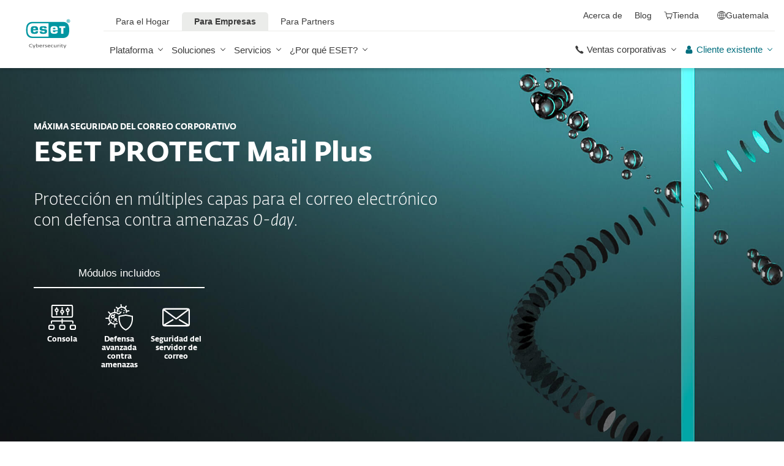

--- FILE ---
content_type: text/html; charset=UTF-8
request_url: https://www.eset.com/gt/empresas/mail-protection-bundle/
body_size: 147398
content:
<!DOCTYPE html><html lang="es-GT" class="no-js shopping-cart-disabled direct-store-links" prefix="og: http://ogp.me/ns#" xml:lang="es-GT" xmlns="http://www.w3.org/1999/xhtml"><head><meta charset="utf-8"><meta name="viewport" content="width=device-width, maximum-scale=2, initial-scale=1.0, user-scalable=yes, minimal-ui"/><meta name="apple-mobile-web-app-title" content="ESET"/><meta name="apple-mobile-web-app-capable" content="yes"/><meta name="apple-mobile-web-app-status-bar-style" content="black"/><meta name="theme-color" content="#40E0D0"/><meta name="msapplication-TileColor" content="#008193"/><link sizes="16x16" rel="icon" href="https://web-assets.eset.com/typo3conf/ext/eset_base/Resources/Public/icons/favicon.ico" type="image/x-icon"/><link sizes="32x32" rel="icon" href="https://web-assets.eset.com/typo3conf/ext/eset_base/Resources/Public/icons/favicon-32x32.png" type="image/x-icon"/><link rel="apple-touch-icon" href="https://web-assets.eset.com/typo3conf/ext/eset_base/Resources/Public/img/device/apple-touch-icon.png"/><link rel="manifest" href="https://web-assets.eset.com/typo3conf/ext/eset_base/Resources/Public/manifest.json"/><meta name="robots" content="index,follow"/><meta name="description" content="Máxima seguridad para el correo corporativo, asegure las comunicaciones por correo con tecnología de sandboxing basado en la nube."/><meta property="og:site_name" content="ESET"/><meta property="og:image" content="https://web-assets.eset.com/fileadmin/ESET/INT/OG_images/ESET_protect_icon_OG_image_mail_plus.png"/><meta property="og:title" content="ESET Protect Mail Plus | ESET"/><meta property="og:description" content="Máxima seguridad para el correo corporativo, asegure las comunicaciones por correo con tecnología de sandboxing basado en la nube."/><meta property="og:url" content="https://www.eset.com/gt/empresas/mail-protection-bundle/"/><meta property="twitter:image" content="https://web-assets.eset.com/fileadmin/ESET/INT/OG_images/ESET_protect_icon_OG_image_mail_plus.png"/><meta property="og:locale" content="es-GT"/><script type="text/javascript">
/*<![CDATA[*/
/*_scriptCode*/

			/* decrypt helper function */
		function decryptCharcode(n,start,end,offset) {
			n = n + offset;
			if (offset > 0 && n > end) {
				n = start + (n - end - 1);
			} else if (offset < 0 && n < start) {
				n = end - (start - n - 1);
			}
			return String.fromCharCode(n);
		}
			/* decrypt string */
		function decryptString(enc,offset) {
			var dec = "";
			var len = enc.length;
			for(var i=0; i < len; i++) {
				var n = enc.charCodeAt(i);
				if (n >= 0x2B && n <= 0x3A) {
					dec += decryptCharcode(n,0x2B,0x3A,offset);	/* 0-9 . , - + / : */
				} else if (n >= 0x40 && n <= 0x5A) {
					dec += decryptCharcode(n,0x40,0x5A,offset);	/* A-Z @ */
				} else if (n >= 0x61 && n <= 0x7A) {
					dec += decryptCharcode(n,0x61,0x7A,offset);	/* a-z */
				} else {
					dec += enc.charAt(i);
				}
			}
			return dec;
		}
			/* decrypt spam-protected emails */
		function linkTo_UnCryptMailto(s) {
			location.href = decryptString(s,7);
		}
		

/*]]>*/
</script><title>ESET PROTECT Mail Plus &#124; ESET</title><link rel="alternate" hreflang="en-AU" href="https://www.eset.com/au/business/mail-protection/"/><link rel="alternate" hreflang="nl-NL" href="https://www.eset.com/nl/zakelijk/mail-protection/"/><link rel="alternate" hreflang="es-PY" href="https://www.eset.com/py/empresas/mail-protection/"/><link rel="alternate" hreflang="es-BO" href="https://www.eset.com/bo/empresas/mail-protection/"/><link rel="alternate" hreflang="es-VE" href="https://www.eset.com/ve/empresas/mail-protection/"/><link rel="alternate" hreflang="es" href="https://www.eset.com/latam/empresas/mail-protection/"/><link rel="alternate" hreflang="es-PA" href="https://www.eset.com/pa/empresas/mail-protection/"/><link rel="alternate" hreflang="es-EC" href="https://www.eset.com/ec/empresas/mail-protection/"/><link rel="alternate" hreflang="et-EE" href="https://www.eset.com/ee/business/entry-protection/download/"/><link rel="alternate" hreflang="ru-EE" href="https://www.eset.com/ee-ru/business/entry-protection/download/"/><link rel="alternate" hreflang="es-GT" href="https://www.eset.com/gt/empresas/mail-protection-bundle/"/><link rel="alternate" hreflang="x-default" href=""/><link rel="canonical" href="https://www.eset.com/gt/empresas/mail-protection-bundle/"/>
<link rel="dns-prefetch" href="//cdn1.esetstatic.com" />

<link rel="stylesheet" href="https://web-assets.eset.com/typo3conf/ext/eset_base/Resources/Public/Assets/stylesNewNav.2d13e95e2c5b075f1b28.css" />
<script type="text/javascript" src="https://web-assets.eset.com/typo3conf/ext/eset_base/Resources/Public/header-scripts/header-scripts.c5de9502.js"></script>

<!-- Google Tag Manager -->
<script>
var gws_branch = location.pathname.split('/')[1];
window.dataLayer = window.dataLayer || [];
dataLayer = [{ 'branch': gws_branch }];

(function(w,d,s,l,i){w[l]=w[l]||[];w[l].push({'gtm.start':
new Date().getTime(),event:'gtm.js'});var f=d.getElementsByTagName(s)[0],
j=d.createElement(s),dl=l!='dataLayer'?'&l='+l:'';j.async=true;j.src=
'//www.googletagmanager.com/gtm.js?id='+i+dl;f.parentNode.insertBefore(j,f);
})(window,document,'script','dataLayer','GTM-M6QG34');

(function(w,d,s,l,i){w[l]=w[l]||[];w[l].push({'gtm.start':
new Date().getTime(),event:'gtm.js'});var f=d.getElementsByTagName(s)[0],
j=d.createElement(s),dl=l!='dataLayer'?'&l='+l:'';j.async=true;j.src=
'//www.googletagmanager.com/gtm.js?id='+i+dl;f.parentNode.insertBefore(j,f);
})(window,document,'script','dataLayer','GTM-NSCZZ8Q');</script>
<!-- End Google Tag Manager -->
<script type="text/javascript" src="/fileadmin/ESET/INT/assets/js/iFrame_Resizer-_v3.5.3.min.js" defer></script>
<script type="text/javascript">
jQuery(document).ready(function(){
  setTimeout(function(){
    iFrameResize({log:false, checkOrigin: false, scrolling: false});
  }, 300);   
}); 
</script>
<style>
@media (min-width: 1200px) {
	.nav-main > li:nth-child(3) .submenu{width:745px;}
	.nav-main-deep > li:nth-child(3) .tabs-submenu>.panes{max-width:100%;}
	.nav-main > li:nth-child(3) .submenu ul.nav-tabs{display:none;}
}

@media (max-width: 1199px) {
	.nav-main > li:nth-child(3) .submenu ul.nav-tabs > li:nth-child(1){display:none;}	
}
</style>
<script>
document.addEventListener("DOMContentLoaded", function() {
  var firstLi = document.querySelector('.nav.nav-secondary > li:first-child');
  var aboutIcon = firstLi.querySelector('i');
  aboutIcon.classList.add('ficon-home-info');
});
</script>
</head><body>
<!-- Google Tag Manager (noscript) -->
<noscript><iframe src="//www.googletagmanager.com/ns.html?id=GTM-M6QG34" height="0" width="0" style="display:none;visibility:hidden"></iframe></noscript>
<noscript><iframe src="//www.googletagmanager.com/ns.html?id=GTM-NSCZZ8Q" height="0" width="0" style="display:none;visibility:hidden"></iframe></noscript>
<!-- End Google Tag Manager (noscript) --><div id="canvas" class="canvas tpl-default"><div id="page" class="page"><div id="main" class="main"><header ><nav class="container waiting-init" id="content-navigation" data-module="ui/megamenu.aria" style="--mmheight: 0"><div id="content-navigation-logo" class="progress-protected"><div class="logo-bg"></div><a class="nav-logo progress-protected" id="logo" title="Ir a la página de ESET" href="/gt/"><svg viewBox="0 0 281 140" width="120" xmlns="http://www.w3.org/2000/svg"><g id="logo-white"><path d="M208.155 13.5334C218.088 13.5334 226.558 18.6643 230.977 25.9365C234.875 32.7043 235.741 43.729 235.741 51.0297C235.741 58.3374 234.875 69.3634 230.977 76.1294C226.558 83.4001 218.088 88.5334 208.155 88.5334H63.3267C53.3903 88.5334 44.9215 83.4001 40.5025 76.1294C36.6011 69.3634 35.7405 58.3407 35.7405 51.034C35.7405 43.7273 36.6011 32.7043 40.5025 25.9365C44.9215 18.6642 53.3904 13.5334 63.3267 13.5334H208.155ZM159.702 46.9073C159.839 42.1158 160.75 40.532 165.636 40.532C169.657 40.532 171.892 40.9507 171.892 46.5284V46.9073H159.702ZM74.1186 40.8972C69.3899 40.8972 68.4368 42.3533 68.3042 47.0459H80.2636V46.7804C80.2636 41.2913 78.1118 40.8972 74.1186 40.8972ZM57.219 51.2474C57.219 37.6993 60.2365 33.3132 74.322 33.3132C87.4771 33.3132 91.3522 36.905 91.3522 51.2474V52.9424H68.3058V53.21C68.3058 59.4794 69.2874 61.5303 74.322 61.5303C77.8104 61.5303 80.3468 61.1465 80.4632 57.4007H91.3522C91.2943 62.5147 89.5785 65.3791 86.6936 67.0553C83.7169 68.7078 79.4597 69.1142 74.322 69.1142C60.5046 69.1142 57.219 64.3908 57.219 51.2474ZM98.6943 44.6835C98.6943 33.5357 105.878 33.3132 115.795 33.3132C122.402 33.3132 131.204 33.4274 131.204 41.8395V43.2655H120.756C120.251 40.4874 118.028 40.2864 115.795 40.2864C109.707 40.2864 109.446 41.0418 109.446 43.3997C109.446 45.3856 109.798 46.6429 115.791 46.777C127.858 47.0497 132.897 47.7398 132.897 57.4056C132.897 67.5524 125.14 69.1142 115.795 69.1142C113.505 69.1142 111.276 69.1281 109.225 68.9685C102.447 68.4284 98.7795 65.8945 98.6944 58.1488H109.787C109.921 62.0783 112.883 62.1428 115.795 62.1428C121.029 62.1428 122.146 61.8139 122.146 58.763C122.146 56.9418 121.614 55.9357 120.466 55.4349C119.228 54.8975 117.123 54.9701 115.795 54.9701C101.112 54.9701 98.6943 51.6935 98.6943 44.6835ZM189.687 41.3021H197.794V68.7229H208.882V41.3021H216.98V33.3132H189.687V41.3021ZM148.848 50.9954C148.848 64.0878 152.091 68.7498 165.836 68.7498C170.973 68.7498 175.208 68.3392 178.152 66.7012C180.974 65.0659 182.671 62.2665 182.754 57.2632H172.087C171.923 61.01 169.288 61.3927 165.835 61.3927C160.704 61.3927 159.713 59.2463 159.713 52.9586V52.5749H182.758V50.9955C182.758 36.7141 178.93 33.1715 165.835 33.1715C151.822 33.1715 148.848 37.4949 148.848 50.9954ZM49.0982 75.3083C52.6172 79.0943 59.3784 81.9276 65.1681 81.9383H139.854V20.1239H65.1681C59.3784 20.1352 52.6173 22.9695 49.0982 26.7536C43.5395 32.7307 42.3256 42.1125 42.3256 51.034C42.3256 59.9555 43.5396 69.3312 49.0982 75.3083Z" fill="white"/><path d="M223.5 9.41001C223.461 11.5762 224.329 13.6602 225.895 15.1577C229.058 18.2924 234.156 18.2924 237.319 15.1577C238.866 13.6594 239.732 11.5924 239.714 9.43871V9.41481C239.73 7.27271 238.864 5.21831 237.319 3.73411C235.842 2.18071 233.786 1.31131 231.643 1.33441C229.474 1.28331 227.386 2.15361 225.895 3.72931C224.34 5.20621 223.472 7.26541 223.5 9.41001ZM231.614 3.07311C233.281 3.03901 234.886 3.70431 236.04 4.90761C237.249 6.09091 237.921 7.71811 237.898 9.41001C237.927 11.1029 237.254 12.7323 236.04 13.9124C234.893 15.1298 233.287 15.8093 231.614 15.7852C229.93 15.8118 228.311 15.1328 227.15 13.9124C225.944 12.7282 225.277 11.1003 225.306 9.41001C225.285 7.72121 225.95 6.09621 227.15 4.90761C228.318 3.70131 229.936 3.03651 231.614 3.07311Z" fill="white"/><path d="M230.35 10.2818H231.164L233.559 13.2563H236.117L233.08 9.77412C233.576 9.58592 234.019 9.27832 234.368 8.87842C234.704 8.47722 234.875 7.96382 234.847 7.44152C234.866 7.05542 234.78 6.67152 234.598 6.33032C234.396 6.01602 234.113 5.76132 233.779 5.59272C233.466 5.41292 233.118 5.30032 232.759 5.26222C232.308 5.20322 231.853 5.17922 231.399 5.19042H228.348V13.2564H230.307L230.35 10.2818ZM230.35 6.58412H230.987C231.224 6.57652 231.461 6.59092 231.696 6.62722C231.877 6.63582 232.055 6.68152 232.218 6.76132C232.378 6.84092 232.506 6.97502 232.577 7.13972C232.653 7.26882 232.693 7.41612 232.692 7.56602C232.698 7.76982 232.665 7.97292 232.596 8.16472C232.522 8.31502 232.415 8.44742 232.285 8.55272C232.103 8.66772 231.904 8.75182 231.696 8.80182C231.413 8.83652 231.128 8.85252 230.843 8.84972H230.364L230.35 6.58412Z" fill="white"/></g><g id="logo-colored"><path d="M208.155 13.5334C218.088 13.5334 226.558 18.6643 230.977 25.9365C234.875 32.7043 235.741 43.729 235.741 51.0297C235.741 58.3374 234.875 69.3634 230.977 76.1294C226.558 83.4001 218.088 88.5334 208.155 88.5334H63.3267C53.3903 88.5334 44.9215 83.4001 40.5025 76.1294C36.6011 69.3634 35.7405 58.3407 35.7405 51.034C35.7405 43.7273 36.6011 32.7043 40.5025 25.9365C44.9215 18.6642 53.3904 13.5334 63.3267 13.5334H208.155Z" fill="#0096A1"/><path d="M159.702 46.9074C159.839 42.1159 160.75 40.5321 165.636 40.5321C169.657 40.5321 171.892 40.9508 171.892 46.5285V46.9074H159.702ZM74.1184 40.8973C69.3897 40.8973 68.4366 42.3534 68.304 47.046H80.2634V46.7805C80.2634 41.2914 78.1116 40.8973 74.1184 40.8973ZM57.2188 51.2475C57.2188 37.6994 60.2363 33.3133 74.3218 33.3133C87.4769 33.3133 91.352 36.9051 91.352 51.2475V52.9425H68.3056V53.2101C68.3056 59.4795 69.2872 61.5303 74.3218 61.5303C77.8102 61.5303 80.3466 61.1466 80.463 57.4008H91.352C91.2941 62.5148 89.5783 65.3792 86.6934 67.0554C83.7167 68.7079 79.4595 69.1142 74.3218 69.1142C60.5044 69.1142 57.2188 64.3909 57.2188 51.2475ZM98.6941 44.6836C98.6941 33.5358 105.878 33.3133 115.795 33.3133C122.402 33.3133 131.204 33.4275 131.204 41.8396V43.2656H120.756C120.251 40.4875 118.028 40.2865 115.795 40.2865C109.707 40.2865 109.446 41.0419 109.446 43.3998C109.446 45.3857 109.798 46.643 115.79 46.7771C127.857 47.0498 132.897 47.7399 132.897 57.4057C132.897 67.5525 125.14 69.1142 115.795 69.1142C113.505 69.1142 111.276 69.1282 109.224 68.9686C102.447 68.4285 98.7793 65.8946 98.6942 58.1489H109.787C109.921 62.0784 112.883 62.1429 115.795 62.1429C121.029 62.1429 122.145 61.814 122.145 58.7631C122.145 56.9419 121.614 55.9358 120.466 55.435C119.228 54.8976 117.123 54.9702 115.795 54.9702C101.112 54.9702 98.6941 51.6936 98.6941 44.6836ZM189.687 41.3022H197.794V68.723H208.882V41.3022H216.98V33.3133H189.687V41.3022ZM148.848 50.9955C148.848 64.0879 152.091 68.7499 165.835 68.7499C170.973 68.7499 175.208 68.3393 178.152 66.7013C180.974 65.066 182.671 62.2666 182.754 57.2633H172.087C171.923 61.0101 169.288 61.3928 165.835 61.3928C160.704 61.3928 159.713 59.2464 159.713 52.9587V52.575H182.757V50.9956C182.757 36.7142 178.93 33.1716 165.835 33.1716C151.822 33.1716 148.848 37.495 148.848 50.9955ZM49.098 75.3084C52.617 79.0944 59.3782 81.9277 65.1679 81.9384H139.854V20.124H65.1679C59.3782 20.1353 52.6171 22.9696 49.098 26.7537C43.5393 32.7308 42.3254 42.1126 42.3254 51.0341C42.3254 59.9556 43.5394 69.3313 49.098 75.3084Z" fill="white"/><path d="M223.5 9.41001C223.461 11.5762 224.329 13.6602 225.895 15.1577C229.058 18.2924 234.156 18.2924 237.319 15.1577C238.866 13.6594 239.731 11.5924 239.714 9.43871V9.41481C239.729 7.27271 238.863 5.21831 237.319 3.73411C235.842 2.18071 233.786 1.31131 231.643 1.33441C229.474 1.28331 227.386 2.15361 225.895 3.72931C224.34 5.20621 223.472 7.26541 223.5 9.41001ZM231.614 3.07311C233.281 3.03901 234.886 3.70431 236.04 4.90761C237.249 6.09091 237.921 7.71811 237.898 9.41001C237.927 11.1029 237.254 12.7323 236.04 13.9124C234.893 15.1298 233.287 15.8093 231.614 15.7852C229.93 15.8118 228.311 15.1328 227.15 13.9124C225.943 12.7282 225.277 11.1003 225.306 9.41001C225.284 7.72121 225.95 6.09621 227.15 4.90761C228.318 3.70131 229.936 3.03651 231.614 3.07311Z" fill="#0096A1"/><path d="M230.35 10.2818H231.164L233.559 13.2563H236.117L233.08 9.77412C233.576 9.58592 234.019 9.27832 234.368 8.87842C234.704 8.47722 234.875 7.96382 234.847 7.44152C234.866 7.05542 234.78 6.67152 234.598 6.33032C234.396 6.01602 234.113 5.76132 233.779 5.59272C233.466 5.41292 233.118 5.30032 232.759 5.26222C232.308 5.20322 231.853 5.17922 231.399 5.19042H228.348V13.2564H230.307L230.35 10.2818ZM230.35 6.58412H230.987C231.224 6.57652 231.461 6.59092 231.696 6.62722C231.877 6.63582 232.055 6.68152 232.218 6.76132C232.378 6.84092 232.506 6.97502 232.577 7.13972C232.653 7.26882 232.693 7.41612 232.692 7.56602C232.698 7.76982 232.665 7.97292 232.596 8.16472C232.522 8.31502 232.415 8.44742 232.285 8.55272C232.103 8.66772 231.904 8.75182 231.696 8.80182C231.413 8.83652 231.128 8.85252 230.843 8.84972H230.364L230.35 6.58412Z" fill="#0096A1"/></g><path id="logo-tagline-progress-protected" d="M54.8489 116.353C57.0472 116.353 58.7605 116.638 60.9583 117.065V132.796C60.9582 137.078 57.2471 138.734 53.7356 138.734C51.3664 138.734 49.1679 138.277 47.7981 137.936L48.426 134.852C49.8535 135.166 51.966 135.479 53.1653 135.479C55.5626 135.479 57.1896 135.136 57.1897 132.396V131.569C56.4193 132.168 55.3914 132.595 54.2493 132.595C50.6811 132.595 46.6556 131.682 46.6555 124.631C46.6555 119.18 50.3672 116.353 54.8489 116.353ZM36.4895 116.353C41.6848 116.353 44.0832 119.406 44.0833 124.545C44.0833 129.913 40.7714 132.682 36.261 132.683C31.4363 132.683 28.7239 129.655 28.7239 124.688C28.7239 119.436 31.8646 116.353 36.4895 116.353ZM83.6887 116.38C88.199 116.38 90.0256 119.351 90.0256 124.231V125.601H79.8625C79.8625 129.028 82.0042 129.599 84.7737 129.599C85.8582 129.599 87.7141 129.227 88.9983 128.971L89.5979 131.911C88.3136 132.311 86.2293 132.683 84.0881 132.683C79.178 132.683 76.0657 130.911 76.0657 124.802C76.0657 118.436 79.2924 116.38 83.6887 116.38ZM98.7083 116.353C100.535 116.353 102.191 116.724 103.39 117.151L102.762 119.979C101.534 119.692 100.364 119.406 98.7083 119.406C96.967 119.406 96.395 120.177 96.3948 120.833C96.3948 123.318 104.189 122.633 104.189 127.8C104.189 131.71 100.278 132.683 97.6799 132.683C95.4816 132.683 93.7402 132.396 92.427 132.024L92.884 129.084C94.5113 129.343 96.11 129.599 97.3088 129.599C99.7354 129.599 100.449 128.856 100.449 128.001C100.449 125.601 92.5979 126.543 92.5979 121.034C92.5979 117.893 95.4538 116.353 98.7083 116.353ZM112.814 116.353C114.641 116.353 116.296 116.724 117.495 117.151L116.867 119.979C115.64 119.692 114.469 119.406 112.814 119.406C111.072 119.406 110.501 120.177 110.501 120.833C110.501 123.318 118.294 122.633 118.294 127.8C118.294 131.71 114.383 132.683 111.785 132.683C109.588 132.683 107.846 132.396 106.532 132.024L106.99 129.084C108.616 129.343 110.215 129.599 111.414 129.599C113.84 129.599 114.555 128.856 114.555 128.001C114.555 125.601 106.704 126.543 106.704 121.034C106.704 117.893 109.559 116.353 112.814 116.353ZM173.262 116.353C178.457 116.353 180.855 119.406 180.855 124.545C180.855 129.913 177.543 132.683 173.032 132.683C168.208 132.682 165.496 129.655 165.496 124.688C165.496 119.436 168.637 116.353 173.262 116.353ZM203.814 116.38C208.324 116.38 210.152 119.351 210.152 124.231V125.601H199.989C199.989 129.028 202.129 129.599 204.899 129.599C205.983 129.599 207.839 129.227 209.123 128.971L209.724 131.911C208.439 132.311 206.354 132.683 204.213 132.683C199.303 132.683 196.192 130.911 196.192 124.802C196.192 118.436 199.417 116.38 203.814 116.38ZM247.929 116.38C252.44 116.38 254.267 119.351 254.267 124.231V125.601H244.104C244.104 129.028 246.245 129.599 249.013 129.599C250.099 129.599 251.955 129.227 253.24 128.971L253.838 131.911C252.554 132.311 250.469 132.683 248.328 132.683C243.419 132.683 240.306 130.911 240.306 124.802C240.306 118.436 243.532 116.38 247.929 116.38ZM188.709 116.752H193.563V119.664H188.709V127.656C188.709 129.227 189.223 129.428 190.907 129.428C191.878 129.428 193.791 129.114 193.934 129.084L194.363 132.11C193.477 132.397 192.049 132.652 190.964 132.652C187.996 132.652 184.941 132.71 184.941 127.687V119.664H182.657V116.752H184.941V113.555H188.709V116.752ZM232.825 116.752H237.678V119.664H232.825V127.656C232.825 129.227 233.339 129.428 235.023 129.428C235.994 129.428 237.907 129.114 238.049 129.084L238.477 132.11C237.592 132.397 236.165 132.652 235.079 132.652C232.111 132.652 229.057 132.71 229.057 127.687V119.664H226.772V116.752H229.057V113.555H232.825V116.752ZM220.689 116.353C222.915 116.353 224.314 116.78 225.399 117.353L224.371 120.178C223.258 119.75 222.458 119.493 220.802 119.493C218.462 119.493 216.521 120.892 216.521 124.46C216.521 127.915 217.491 129.541 221.516 129.541C222.801 129.541 223.686 129.313 224.714 129.142L225.257 132.082C224.001 132.368 222.973 132.625 221.26 132.625C215.065 132.625 212.638 130.227 212.638 124.46C212.638 119.522 215.721 116.353 220.689 116.353ZM271.056 132.339H267.26V131.082C266.489 131.74 265.433 132.595 263.548 132.595C260.551 132.595 256.753 131.225 256.753 124.402C256.753 119.037 260.351 116.353 264.804 116.353C265.888 116.353 266.546 116.465 267.26 116.608V110.813H271.056V132.339ZM8.10571 112.155C12.4452 112.155 15.4142 114.638 15.4143 119.006C15.4143 122.833 12.4456 126.03 6.62134 126.03H4.65161V132.339H0.740479V112.155H8.10571ZM26.1809 116.438C27.0654 116.438 27.6935 116.523 28.2073 116.694L27.6653 119.835C26.9229 119.692 26.5515 119.664 25.6672 119.664C24.0971 119.664 22.669 120.577 21.9836 121.434V132.339H18.1868V116.752H21.9836V118.835C22.7263 117.779 24.2396 116.438 26.1809 116.438ZM73.3801 116.438C74.2648 116.438 74.8936 116.523 75.4075 116.694L74.8645 119.835C74.1224 119.692 73.7511 119.664 72.8665 119.664C71.2965 119.664 69.8693 120.577 69.1838 121.434V132.339H65.387V116.752H69.1838V118.835C69.9265 117.779 71.439 116.438 73.3801 116.438ZM126.547 132.339H122.265V128.485H126.547V132.339ZM144.878 112.155C149.218 112.155 152.187 114.638 152.187 119.006C152.187 122.833 149.217 126.03 143.394 126.03H141.424V132.339H137.513V112.155H144.878ZM162.952 116.438C163.838 116.438 164.466 116.523 164.98 116.694L164.438 119.835C163.695 119.692 163.324 119.664 162.439 119.664C160.869 119.664 159.441 120.577 158.756 121.434V132.339H154.959V116.752H158.756V118.835C159.498 117.779 161.011 116.438 162.952 116.438ZM280.396 132.339H276.113V128.485H280.396V132.339ZM36.4036 119.378C33.3777 119.378 32.5491 121.891 32.5491 124.573C32.5491 127.458 33.4918 129.627 36.4602 129.627C39.4866 129.627 40.2288 127.372 40.2288 124.545C40.2287 121.891 39.4869 119.378 36.4036 119.378ZM54.8206 119.493C51.7088 119.493 50.4525 121.632 50.4524 124.66C50.4524 128.37 51.9655 129.627 54.4778 129.627C55.5623 129.627 56.4476 129.285 57.1614 128.94V119.806C56.5331 119.665 55.8767 119.493 54.8206 119.493ZM173.175 119.378C170.149 119.378 169.322 121.891 169.322 124.573C169.322 127.458 170.264 129.627 173.233 129.627C176.259 129.627 177.001 127.372 177.001 124.545C177.001 121.891 176.259 119.378 173.175 119.378ZM264.861 119.378C261.778 119.378 260.551 121.577 260.551 124.487C260.551 128.199 262.178 129.428 264.205 129.428C265.319 129.428 266.574 128.799 267.26 128.428V119.692C266.688 119.549 265.974 119.378 264.861 119.378ZM83.3176 119.092C81.4051 119.092 80.1196 120.491 79.9485 123.06H86.1145C86.1432 120.72 85.2015 119.092 83.3176 119.092ZM203.443 119.092C201.53 119.092 200.246 120.491 200.074 123.06H206.24C206.269 120.72 205.327 119.092 203.443 119.092ZM247.558 119.092C245.645 119.092 244.36 120.491 244.189 123.06H250.356C250.384 120.72 249.442 119.092 247.558 119.092ZM4.65161 122.975H6.79321C9.87582 122.974 11.3887 121.492 11.3889 119.122C11.3889 116.695 10.3045 115.239 7.47876 115.239H4.65161V122.975ZM141.424 122.975H143.565C146.648 122.975 148.161 121.492 148.161 119.122C148.161 116.694 147.076 115.239 144.25 115.239H141.424V122.975Z" fill="currentColor"/><path id="logo-tagline-digital-security" d="M71.7122 128.032L72.5286 130.7L73.3997 128.086L77.0735 117.417H79.2786L72.012 138.265H69.9163L71.9573 132.278H70.9504L66.1331 117.417H68.4739L71.7122 128.032ZM214.388 128.032L215.204 130.7L216.075 128.086L219.749 117.417H221.954L214.688 138.265H212.592L214.633 132.278H213.626L208.809 117.417H211.149L214.388 128.032ZM59.3792 112.764C62.8627 112.764 64.523 113.553 64.9583 113.744L64.3323 115.54C63.543 115.294 62.1276 114.723 59.4338 114.723C55.4332 114.723 51.8674 116.901 51.8674 122.507C51.8675 128.249 55.5688 130.671 59.9778 130.671C61.7736 130.671 63.4614 130.291 64.4954 129.964L65.0403 131.76C64.3053 132.06 62.6997 132.604 59.4885 132.604C53.1472 132.604 49.5278 128.522 49.5276 122.78C49.5276 116.711 53.0925 112.764 59.3792 112.764ZM104.107 117.037C107.781 117.037 109.469 119.54 109.469 124.466V125.255H99.6438C99.7255 129.991 102.066 130.753 105.141 130.753C106.229 130.753 108.162 130.318 108.816 130.127L109.197 131.896C108.707 132.086 106.91 132.604 104.489 132.604C100.189 132.604 97.4661 130.808 97.4661 125.12C97.4661 119.105 100.379 117.037 104.107 117.037ZM142.165 117.037C145.839 117.037 147.527 119.54 147.527 124.466V125.255H137.701C137.783 129.991 140.124 130.753 143.199 130.753C144.288 130.753 146.22 130.318 146.873 130.127L147.255 131.896C146.765 132.086 144.968 132.604 142.546 132.604C138.246 132.604 135.525 130.808 135.525 125.12C135.525 119.105 138.437 117.037 142.165 117.037ZM166.939 126.454C166.939 128.794 167.102 130.645 169.796 130.645C171.673 130.645 173.878 129.203 174.559 128.794V117.417H176.627V132.278H174.559V130.536C173.389 131.271 171.647 132.604 169.252 132.604C165.088 132.604 164.788 129.448 164.788 126.889V117.417H166.939V126.454ZM128.281 117.037C129.887 117.037 131.33 117.499 131.874 117.663L131.493 119.377C130.813 119.187 129.697 118.833 128.064 118.833C126.186 118.833 125.288 119.813 125.288 120.983C125.289 124.412 132.717 123.46 132.717 128.304C132.717 131.706 129.588 132.577 127.139 132.577C125.152 132.577 123.655 132.222 122.784 131.951L123.165 130.181C124.117 130.399 125.615 130.808 126.948 130.808C129.261 130.808 130.676 129.91 130.676 128.495C130.676 125.065 123.193 126.208 123.193 121.119C123.193 118.451 125.369 117.037 128.281 117.037ZM202.193 117.417H206.847V119.241H202.22V128.114C202.22 130.29 202.819 130.7 205.05 130.7C205.894 130.7 207.064 130.4 207.391 130.291L207.772 132.087C207.282 132.251 206.057 132.577 205.132 132.577C202.356 132.577 200.097 132.495 200.097 128.141V119.241H197.92V117.417H200.097V114.37H202.193V117.417ZM84.426 117.989C85.6508 117.527 87.1202 117.146 88.5354 117.146C92.4001 117.146 94.5774 119.677 94.5774 124.222C94.5773 130.427 91.1756 132.523 87.4475 132.523C84.2085 132.523 82.956 131.978 82.2756 131.788V111.757H84.426V117.989ZM157.274 117.037C159.288 117.037 160.568 117.472 161.329 117.88L160.676 119.568C159.886 119.241 158.88 118.833 157.22 118.833C154.39 118.833 152.511 120.982 152.511 124.765C152.511 128.793 153.791 130.671 158.091 130.671C159.288 130.671 160.377 130.372 160.948 130.291L161.302 132.032C160.758 132.195 159.397 132.522 157.873 132.522C152.593 132.522 150.307 130.263 150.307 124.847C150.307 120.03 153.029 117.037 157.274 117.037ZM119.679 117.091C120.55 117.091 121.148 117.255 121.42 117.336L121.039 119.159C120.577 119.05 120.168 118.968 119.297 118.968C117.501 118.968 116.141 120.248 115.433 121.336V132.278H113.282V117.417H115.433V119.404C116.086 118.288 117.584 117.091 119.679 117.091ZM188.063 117.091C188.933 117.091 189.532 117.255 189.804 117.336L189.423 119.159C188.961 119.05 188.552 118.968 187.681 118.968C185.885 118.968 184.525 120.248 183.817 121.336V132.278H181.666V117.417H183.817V119.404C184.47 118.288 185.968 117.091 188.063 117.091ZM194.461 132.278H192.284V117.417H194.461V132.278ZM88.1545 118.86C86.8482 118.86 85.4333 119.322 84.426 119.676V130.373C85.1063 130.536 85.9234 130.726 87.5286 130.726C90.7673 130.726 92.4006 127.977 92.4006 124.657C92.4006 121.609 91.7197 118.86 88.1545 118.86ZM103.781 118.642C101.549 118.642 99.9435 120.33 99.6711 123.65H107.209C107.209 120.656 106.121 118.642 103.781 118.642ZM141.839 118.642C139.607 118.642 138.001 120.33 137.729 123.65H145.268C145.268 120.656 144.179 118.642 141.839 118.642ZM194.461 114.042H192.311V111.54H194.461V114.042Z" fill="currentColor"/></svg><div class="logo-mobile"><svg viewBox="0 0 527 88" width="215" xmlns="http://www.w3.org/2000/svg"><path d="M173.064 12.5688C183.003 12.5688 191.48 17.6871 195.904 24.9404C199.808 31.695 200.668 42.6895 200.668 49.9729C200.668 57.2561 199.797 68.2608 195.904 75.0152C191.48 82.2686 183.003 87.3869 173.064 87.3869H28.1143C18.1653 87.3869 9.68773 82.2686 5.27378 75.0152C1.36028 68.2708 0.499512 57.2762 0.499512 49.9829C0.499512 42.6895 1.36028 31.695 5.26377 24.9404C9.68773 17.6871 18.1653 12.5688 28.1042 12.5688H173.064Z" fill="#0096A1"/><path d="M124.571 45.872C124.71 41.093 125.621 39.5068 130.506 39.5068C134.529 39.5068 136.771 39.9257 136.771 45.4929V45.872H124.571ZM38.914 39.876C34.1797 39.876 33.2288 41.3326 33.0986 46.0117H45.0694V45.7425C45.0694 40.265 42.9174 39.876 38.914 39.876ZM21.9988 50.2021C21.9988 36.6833 25.0214 32.3132 39.1141 32.3132C52.2859 32.3132 56.1594 35.8951 56.1594 50.2021V51.8981H33.0886V52.1676C33.0886 58.4231 34.0696 60.4686 39.1141 60.4686C42.6072 60.4686 45.1394 60.0893 45.2595 56.3481H56.1594C56.0992 61.4463 54.3877 64.3098 51.4952 65.976C48.5124 67.622 44.2586 68.0312 39.1141 68.0312C25.2818 68.0312 21.9988 63.322 21.9988 50.2021ZM63.5158 43.6572C63.5158 32.5327 70.7022 32.3132 80.6311 32.3132C87.247 32.3132 96.0549 32.4231 96.0549 40.8238V42.2503H85.5956C85.085 39.4768 82.8631 39.2772 80.6311 39.2772C74.5357 39.2772 74.2756 40.0356 74.2756 42.3801C74.2756 44.3657 74.6257 45.6128 80.6211 45.7525C92.702 46.0217 97.7465 46.7102 97.7465 56.358C97.7465 66.4848 89.9795 68.0411 80.6311 68.0411C78.339 68.0411 76.1071 68.051 74.0552 67.8915C67.2693 67.3528 63.5958 64.8286 63.5158 57.0963H74.6159C74.7458 61.0172 77.7186 61.0771 80.6311 61.0771C85.866 61.0771 86.9869 60.748 86.9869 57.705C86.9869 55.8892 86.4563 54.8815 85.3055 54.3826C84.0643 53.8437 81.9623 53.9235 80.6311 53.9235C65.9381 53.9235 63.5158 50.6511 63.5158 43.6572ZM154.587 40.2849H162.705V67.6421H173.804V40.2849H181.912V32.3132H154.597V40.2849H154.587ZM113.711 49.9528C113.711 63.0128 116.954 67.662 130.716 67.662C135.86 67.662 140.094 67.2529 143.047 65.6168C145.87 63.9804 147.571 61.1969 147.651 56.1984H136.972C136.811 59.9397 134.169 60.319 130.716 60.319C125.581 60.319 124.591 58.1738 124.591 51.9083V51.529H147.651V49.9528C147.651 35.7054 143.818 32.1735 130.716 32.1735C116.693 32.1735 113.711 36.4837 113.711 49.9528ZM13.8715 74.2069C17.3947 77.9882 24.1607 80.8117 29.9558 80.8217H104.703V19.1436H29.9558C24.1607 19.1535 17.3947 21.987 13.8715 25.7584C8.30653 31.7246 7.09546 41.083 7.09546 49.9826C7.09546 58.8822 8.30653 68.2407 13.8715 74.197" fill="white"/><path d="M188.427 8.45805C188.387 10.6231 189.258 12.6983 190.82 14.1949C193.982 17.3177 199.087 17.3177 202.25 14.1949C203.801 12.6983 204.662 10.633 204.642 8.48798V8.46802C204.662 6.33291 203.791 4.27765 202.25 2.80104C200.779 1.24462 198.727 0.376615 196.575 0.396569C194.403 0.346684 192.311 1.21469 190.82 2.78109C189.258 4.25769 188.397 6.31298 188.427 8.44806V8.45805ZM196.545 2.13258C198.216 2.10265 199.818 2.76113 200.979 3.95838C202.19 5.13567 202.86 6.76195 202.84 8.44806C202.87 10.1342 202.2 11.7604 200.979 12.9377C199.828 14.1549 198.226 14.8334 196.545 14.8035C194.863 14.8334 193.242 14.1549 192.081 12.9377C190.87 11.7604 190.209 10.1342 190.239 8.44806C190.219 6.76195 190.88 5.14566 192.081 3.95838C193.252 2.75116 194.873 2.09267 196.545 2.13258Z" fill="#0096A1"/><path d="M195.283 9.32611H196.094L198.486 12.2893H201.049L198.006 8.81726C198.507 8.6277 198.947 8.31843 199.297 7.91935C199.638 7.52024 199.808 7.01142 199.778 6.48263C199.798 6.09354 199.708 5.7144 199.527 5.3752C199.327 5.0659 199.037 4.80649 198.707 4.63689C198.396 4.4573 198.046 4.34755 197.686 4.30763C197.235 4.24778 196.775 4.22781 196.324 4.23781H193.272V12.2893H195.234L195.274 9.32611H195.283ZM195.283 5.63458H195.924C196.164 5.63458 196.395 5.63458 196.635 5.6745C196.815 5.6745 196.995 5.72439 197.155 5.80421C197.315 5.88402 197.445 6.01373 197.516 6.18333C197.596 6.31303 197.636 6.4627 197.626 6.61234C197.626 6.81189 197.596 7.02141 197.526 7.21097C197.456 7.36061 197.345 7.49031 197.215 7.60006C197.035 7.70983 196.835 7.79961 196.625 7.8495C196.345 7.87943 196.054 7.89939 195.774 7.89939H195.294V5.63458H195.283Z" fill="#0096A1"/><path d="M252.503 38.2549L253.307 40.8652L254.165 38.3076L257.781 27.8652H259.951L252.798 48.2715H250.736L252.745 42.4102H251.754L247.013 27.8652H249.316L252.503 38.2549ZM392.93 38.2549L393.734 40.8652L394.591 38.3076L398.208 27.8652H400.377L393.225 48.2715H391.163L393.171 42.4102H392.181L387.44 27.8652H389.743L392.93 38.2549ZM346.229 36.71C346.229 39.0007 346.391 40.8115 349.042 40.8115C350.89 40.8114 353.06 39.4005 353.73 39.001V27.8652H355.765V42.4102H353.73V40.7061C352.578 41.4255 350.864 42.7305 348.506 42.7305C344.408 42.7305 344.114 39.6401 344.114 37.1357V27.8652H346.229V36.71ZM240.366 23.3096C243.794 23.3096 245.429 24.082 245.857 24.2686L245.241 26.0264C244.464 25.7864 243.07 25.2275 240.418 25.2275C236.481 25.2277 232.972 27.359 232.972 32.8467C232.972 38.4671 236.615 40.8378 240.955 40.8379C242.722 40.8379 244.383 40.465 245.401 40.1455L245.937 41.9043C245.214 42.1972 243.633 42.7294 240.473 42.7295C234.232 42.7295 230.669 38.7339 230.668 33.1133C230.668 27.1725 234.178 23.3096 240.366 23.3096ZM284.388 27.4922C288.004 27.4922 289.666 29.9427 289.666 34.7646V35.5371H279.996C280.076 40.1724 282.38 40.918 285.407 40.918C286.478 40.9179 288.38 40.4921 289.023 40.3057L289.398 42.0371C288.916 42.2236 287.147 42.7295 284.763 42.7295C280.531 42.7294 277.852 40.9719 277.852 35.4043C277.852 29.517 280.719 27.4922 284.388 27.4922ZM321.846 27.4922C325.462 27.4922 327.124 29.9427 327.124 34.7646V35.5371H317.454C317.534 40.1724 319.838 40.918 322.865 40.918C323.936 40.9179 325.838 40.4921 326.481 40.3057L326.856 42.0371C326.374 42.2236 324.605 42.7295 322.221 42.7295C317.989 42.7294 315.31 40.9719 315.31 35.4043C315.31 29.517 318.177 27.4922 321.846 27.4922ZM308.181 27.4922C309.761 27.4922 311.181 27.9444 311.717 28.1045L311.342 29.7832C310.673 29.5967 309.574 29.25 307.967 29.25C306.119 29.25 305.235 30.2091 305.235 31.3545C305.235 34.7113 312.547 33.7791 312.547 38.5205C312.547 41.8504 309.467 42.7031 307.056 42.7031C305.101 42.7031 303.628 42.3568 302.771 42.0908L303.146 40.3594C304.083 40.5729 305.557 40.9717 306.87 40.9717C309.146 40.9716 310.539 40.0924 310.539 38.707C310.538 35.3507 303.173 36.4693 303.172 31.4883C303.172 28.8774 305.315 27.4922 308.181 27.4922ZM380.927 27.8652H385.508V29.6494H380.955V38.335C380.955 40.4656 381.544 40.8652 383.741 40.8652C384.571 40.8652 385.723 40.5728 386.044 40.4658L386.419 42.2236C385.937 42.3836 384.731 42.7031 383.821 42.7031C381.089 42.7031 378.866 42.6234 378.866 38.3613V29.6494H376.722V27.8652H378.866V24.8818H380.927V27.8652ZM265.017 28.4248C266.223 27.9724 267.669 27.5986 269.062 27.5986C272.866 27.5987 275.008 30.0766 275.008 34.5254C275.008 40.5991 271.66 42.6503 267.991 42.6504C264.803 42.6504 263.571 42.1182 262.901 41.9316V22.3242H265.017V28.4248ZM336.717 27.4922C338.699 27.4922 339.959 27.9179 340.708 28.3174L340.066 29.9697C339.289 29.6497 338.298 29.25 336.664 29.25C333.878 29.25 332.029 31.3547 332.029 35.0576C332.029 39.0005 333.288 40.8379 337.521 40.8379C338.699 40.8379 339.771 40.5449 340.333 40.4648L340.681 42.1699C340.145 42.3299 338.806 42.6504 337.306 42.6504C332.11 42.6503 329.86 40.4388 329.86 35.1377C329.86 30.4223 332.539 27.4922 336.717 27.4922ZM299.714 27.5449C300.571 27.5449 301.16 27.7052 301.428 27.7852L301.053 29.5693C300.598 29.4629 300.196 29.3828 299.339 29.3828C297.572 29.3828 296.232 30.6357 295.536 31.7012V42.4102H293.419V27.8643H295.536V29.8096C296.179 28.7171 297.652 27.5449 299.714 27.5449ZM367.02 27.5449C367.877 27.5449 368.467 27.7052 368.735 27.7852L368.36 29.5693C367.905 29.4628 367.502 29.3828 366.645 29.3828C364.877 29.3829 363.538 30.6357 362.841 31.7012V42.4102H360.725V27.8643H362.841V29.8096C363.484 28.7172 364.958 27.545 367.02 27.5449ZM373.319 42.4102H371.175V27.8643H373.319V42.4102ZM268.687 29.2773C267.401 29.2773 266.008 29.7297 265.017 30.0762V40.5459C265.687 40.7059 266.491 40.8926 268.071 40.8926C271.258 40.8923 272.866 38.2013 272.866 34.9512C272.866 31.9679 272.196 29.2775 268.687 29.2773ZM284.067 29.0635C281.87 29.0635 280.29 30.7159 280.022 33.9658H287.442C287.442 31.0354 286.37 29.0635 284.067 29.0635ZM321.525 29.0635C319.328 29.0635 317.748 30.7159 317.48 33.9658H324.9C324.9 31.0354 323.828 29.0635 321.525 29.0635ZM373.319 24.5615H371.202V22.1104H373.319V24.5615Z" fill="currentColor"/><path d="M287.958 60.1094C290.279 60.1094 292.09 60.4085 294.421 60.8574V77.4395C294.421 81.949 290.499 83.705 286.786 83.7051C284.283 83.7051 281.952 83.2265 280.501 82.8574L281.161 79.6152C282.672 79.9443 284.904 80.2734 286.173 80.2734C288.705 80.2734 290.428 79.9139 290.428 77.0205V76.1523C289.609 76.7807 288.527 77.2402 287.316 77.2402C283.541 77.2402 279.29 76.2822 279.29 68.8398C279.29 63.0931 283.211 60.1094 287.958 60.1094ZM318.462 60.1494C323.108 60.1494 325.168 63.2825 325.168 68.4307V69.877H314.421C314.421 73.4885 316.682 74.0869 319.615 74.0869C320.765 74.0869 322.728 73.6982 324.09 73.4287L324.718 76.5322C323.358 76.9513 321.156 77.3496 318.893 77.3496C313.699 77.3495 310.407 75.4841 310.407 69.0391V69.0293C310.407 62.3149 313.819 60.1496 318.462 60.1494ZM445.527 60.1396C450.17 60.1396 452.233 63.272 452.233 68.4199V69.8672H441.483C441.483 73.4788 443.746 74.0771 446.677 74.0771C447.83 74.0771 449.792 73.6884 451.152 73.4189L451.783 76.5215C450.42 76.9405 448.218 77.3398 445.958 77.3398C440.764 77.3397 437.471 75.474 437.471 69.0293V69.0186C437.471 62.3047 440.884 60.1398 445.527 60.1396ZM492.19 60.1396C496.833 60.1398 498.896 63.2722 498.896 68.4199V69.8672H488.146C488.146 73.4788 490.406 74.0771 493.339 74.0771C494.492 74.0771 496.451 73.6884 497.814 73.4189L498.446 76.5215C497.083 76.9406 494.881 77.3398 492.621 77.3398C487.424 77.3398 484.131 75.4741 484.131 69.0293V69.0186C484.131 62.3045 487.544 60.1396 492.19 60.1396ZM268.54 60.1094C274.034 60.1095 276.566 63.3324 276.566 68.75C276.566 74.1672 273.063 77.3301 268.29 77.3301C263.184 77.33 260.322 74.1372 260.322 68.8994C260.322 63.362 263.644 60.1094 268.54 60.1094ZM334.358 60.1094C336.291 60.1094 338.042 60.4984 339.312 60.9473L338.652 63.9307C337.35 63.6314 336.119 63.332 334.368 63.332C332.525 63.332 331.926 64.1404 331.926 64.8389C331.927 67.4527 340.173 66.7344 340.173 72.1816C340.173 76.302 336.039 77.33 333.287 77.3301C330.965 77.3301 329.123 77.0306 327.733 76.6416H327.713L328.193 73.5391C329.915 73.8082 331.605 74.0771 332.877 74.0771C335.439 74.0771 336.2 73.2993 336.2 72.3916C336.2 69.8674 327.892 70.8545 327.892 65.0479C327.892 61.7357 330.916 60.1094 334.358 60.1094ZM349.282 60.1094C351.212 60.1094 352.964 60.4984 354.236 60.9473L353.575 63.9307C352.273 63.6314 351.043 63.332 349.292 63.332C347.449 63.332 346.85 64.1404 346.85 64.8389C346.85 67.4527 355.097 66.7344 355.097 72.1816C355.097 76.302 350.963 77.33 348.21 77.3301C345.889 77.3301 344.046 77.0306 342.657 76.6416H342.634L343.117 73.5391C344.836 73.8082 346.53 74.0771 347.799 74.0771C350.363 74.0771 351.123 73.2992 351.124 72.3916C351.124 69.8674 342.816 70.8545 342.816 65.0479C342.816 61.7357 345.84 60.1094 349.282 60.1094ZM413.218 60.1094C418.713 60.1094 421.246 63.3324 421.246 68.75C421.246 74.1672 417.742 77.33 412.969 77.3301C407.863 77.3301 405 74.1373 405 68.8994C405 63.3622 408.323 60.1096 413.218 60.1094ZM429.554 60.5283H434.687V63.6016H429.554V72.0322C429.554 73.6883 430.092 73.8974 431.875 73.8975C432.905 73.8975 434.927 73.5689 435.079 73.5391L435.529 76.7314C434.587 77.0307 433.086 77.2998 431.934 77.2998C428.793 77.2998 425.559 77.3591 425.559 72.0615H425.569V63.6016H423.157V60.5283H425.569V57.1562H429.554V60.5283ZM476.214 60.5283H481.349V63.6016H476.214V72.0322C476.214 73.6884 476.755 73.8975 478.536 73.8975C479.568 73.8975 481.589 73.5689 481.741 73.5391L482.191 76.7314C481.259 77.0307 479.747 77.2998 478.597 77.2998C475.453 77.2998 472.221 77.3593 472.221 72.0615H472.231V63.6016H469.819V60.5283H472.231V57.1562H476.214V60.5283ZM463.382 60.1094C465.735 60.1094 467.215 60.5586 468.368 61.167L467.277 64.1504C466.095 63.7015 465.256 63.4316 463.504 63.4316C461.031 63.4316 458.978 64.9086 458.978 68.6699C458.978 72.4311 460.011 74.0273 464.263 74.0273C465.626 74.0273 466.555 73.7878 467.646 73.6084L468.216 76.7119C466.885 77.0112 465.806 77.2803 463.994 77.2803C457.437 77.2803 454.875 74.7559 454.875 68.6699L454.866 68.6602C454.866 63.4523 458.13 60.1094 463.382 60.1094ZM516.65 76.9707H512.637V75.6436C511.825 76.3318 510.705 77.2402 508.713 77.2402C505.54 77.2402 501.528 75.7936 501.528 68.6006C501.528 62.9436 505.33 60.1094 510.044 60.1094C511.196 60.1094 511.886 60.2293 512.637 60.3789V54.2725H516.65V76.9707ZM238.512 55.6895C243.106 55.6895 246.24 58.3138 246.24 62.9131C246.24 66.9439 243.096 70.3163 236.941 70.3164H234.859V76.9707H230.725V55.6895H238.512ZM307.564 60.209C308.496 60.209 309.166 60.2989 309.707 60.4785L309.134 63.791C308.354 63.6414 307.955 63.6113 307.023 63.6113C305.362 63.6113 303.85 64.5695 303.13 65.4775V76.9707H299.116V60.5381H303.121V62.7334C303.901 61.6158 305.502 60.209 307.564 60.209ZM363.804 76.9707H359.281V72.9102H363.804V76.9707ZM383.193 55.6895C387.785 55.6895 390.918 58.3138 390.918 62.9131C390.918 66.9439 387.775 70.3164 381.62 70.3164H379.538V76.9707H375.406V55.6895H383.193ZM257.63 60.1992C258.56 60.1992 259.23 60.2893 259.771 60.4688L259.201 63.7812C258.42 63.6317 258.019 63.6016 257.089 63.6016C255.428 63.6017 253.917 64.5591 253.195 65.4668V76.9609H249.182V60.5283H253.195V62.7236C253.975 61.6061 255.578 60.1992 257.63 60.1992ZM402.297 60.1992C403.229 60.1992 403.9 60.2893 404.441 60.4688L403.871 63.7812C403.09 63.6316 402.689 63.6016 401.759 63.6016C400.096 63.6016 398.587 64.5591 397.865 65.4668V76.9609H393.852V60.5283H397.865V62.7236C398.645 61.6061 400.247 60.1993 402.297 60.1992ZM526.529 76.9609H522.005V72.9004H526.529V76.9609ZM287.935 63.4316C284.642 63.4318 283.311 65.6871 283.311 68.8799C283.311 72.7904 284.914 74.1172 287.566 74.1172C288.718 74.1172 289.648 73.7586 290.409 73.3994V63.7607C289.748 63.6111 289.048 63.4316 287.935 63.4316ZM268.449 63.3027C265.185 63.3028 264.376 65.946 264.375 68.7793C264.375 71.8223 265.366 74.1074 268.51 74.1074C271.651 74.1073 272.493 71.7329 272.493 68.75C272.493 65.9464 271.712 63.3027 268.449 63.3027ZM413.128 63.3027C409.865 63.3027 409.055 65.9459 409.055 68.7793C409.055 71.8222 410.055 74.1072 413.189 74.1074C416.32 74.1074 417.172 71.733 417.172 68.75C417.172 65.9464 416.392 63.3029 413.128 63.3027ZM510.105 63.3027C506.842 63.303 505.55 65.6167 505.55 68.6895C505.55 72.6005 507.273 73.8975 509.414 73.8975C510.595 73.8973 511.916 73.239 512.647 72.8398H512.637V63.6318C512.035 63.4822 511.274 63.3027 510.105 63.3027ZM318.074 63.0127C316.073 63.0128 314.69 64.4897 314.509 67.1934H321.037C321.066 64.729 320.075 63.0127 318.074 63.0127ZM445.136 63.0029C443.135 63.0029 441.755 64.4799 441.574 67.1836H448.098C448.13 64.7194 447.14 63.0031 445.136 63.0029ZM491.798 63.0029C489.797 63.0029 488.414 64.4799 488.236 67.1836H494.761C494.791 64.7193 493.799 63.003 491.798 63.0029ZM234.869 67.0938H237.131C240.394 67.0937 241.995 65.5271 241.996 63.0332C241.996 60.5389 240.844 58.9425 237.862 58.9424H234.869V67.0938ZM379.538 67.0938H381.8C385.064 67.0938 386.664 65.5272 386.665 63.0332C386.665 60.5388 385.514 58.9424 382.532 58.9424H379.538V67.0938Z" fill="currentColor"/></svg></div></a></div><div class="csc-frame csc-frame-default"><a href="#" class="menu" id="menu-toggle"><div class="bar"></div><div class="bar"></div><div class="bar"></div><span class="open">MENU</span><span class="close">CLOSE</span></a></div><div class="section-content"><div class="container" id="content-nav-main"><div class="container" id="content-nav-main-level-1"><div class="section-content"><div id="content-nav-main-level-1-1" class="csc-frame csc-frame-default swiper-slide-active"><a data-side="" data-menu="" data-uid="148163" class="link color-default sub" target="_self" href="/gt/hogar/planes-de-proteccion/"> Para el Hogar </a></div><div id="content-nav-main-level-1-2" class="csc-frame csc-frame-default swiper-slide-active"><a data-side="" data-menu="" data-uid="148140" class="link color-default active" target="_self" href="/gt/empresas/"> Para Empresas </a></div><div id="content-nav-main-level-1-3" class="csc-frame csc-frame-default swiper-slide-active"><a data-side="" data-menu="" data-uid="148139" class="link color-default sub" target="_self" href="/gt/partners/"> Para Partners </a></div></div></div><div class="container" id="content-nav-main-level-2-1"><div class="section-content"><div id="content-nav-main-level-2-1-1" class="frame frame-default" data-menuside="left" data-menuindex="1"><a aria-controls="content-megamenu-left-1" data-side="left" data-menu="1" data-uid="148158" class="link color-default has-submenu" target="_self" href="/gt/for-business-2/platform/"> Plataforma </a></div><div class="container" id="content-megamenu-left-1"><div class="section-content"><a data-side="left" data-menu="1" data-uid="148158" class="link color-default back" target="_self" href="/gt/for-business-2/platform/"> Plataforma </a><div id="content-megamenu-left-1-submenu" data-side="left"><div class="section-content" role="tablist"><div id="content-megamenu-left-1-submenu-1" data-menu="1" data-side="left" data-tab="1" class="frame frame-default"><a role="tab" aria-selected="false" aria-controls="content-megamenu-left-1-content" data-side="left" data-menu="1" data-uid="148162" class="link color-default" id="menu-tab-trigger-1-1" target="_self" href="/gt/for-business-2/platform/platform-overview/"> Descripción general de la plataforma </a></div><div id="content-megamenu-left-1-submenu-2" data-menu="1" data-side="left" data-tab="2" class="frame frame-default"><a role="tab" aria-selected="false" aria-controls="content-megamenu-left-1-content" data-side="left" data-menu="1" data-uid="148161" class="link color-default" id="menu-tab-trigger-1-2" target="_self" href="/gt/for-business-1/business-solutions/protection-by-category/"> Módulos </a></div><div id="content-megamenu-left-1-submenu-3" data-menu="1" data-side="left" data-tab="3" class="frame frame-default"><a role="tab" aria-selected="false" aria-controls="content-megamenu-left-1-content" data-side="left" data-menu="1" data-uid="148159" class="link color-default" id="menu-tab-trigger-1-3" target="_self" href="/gt/for-business-2/integrations-marketplace/"> Marketplace de integraciones </a></div></div></div><div class="content-megamenu-left-1-content"><div id="content-megamenu-left-1-submenu-1-content" class="frame frame-default" role="tabpanel" aria-labelledby="menu-tab-trigger-1-1"><div class="frame frame-default"><a data-side="" data-menu="1" data-uid="148162" class="link color-default back submenu" target="_self" href="/gt/for-business-2/platform/platform-overview/"> Descripción general de la plataforma </a></div><div class="section-content"><div class="content-column stretch-aspect-1"><div id="content-c11878128" class="frame frame-default frame-type-esetbase_fce_tileelement frame-layout-0"><div class="megamenu-tile tile-content-center tile-icon-center tile-vertical tile-normal tile-border tile-stretch" data-link="120051" ><div class="eset-svg-icon"><div class="svg-holder" style="width:48px; padding-bottom: 100%"><svg xmlns="http://www.w3.org/2000/svg" width="48" height="48" viewBox="0 0 48 48" fill="none"><path d="M39.545 17.5493C41.5113 17.5252 43.351 18.5264 44.4065 20.1912C45.2389 21.6327 45.4198 23.9791 45.4198 25.5352C45.4198 27.0914 45.2328 29.4377 44.4065 30.8793C43.357 32.5441 41.5173 33.5453 39.545 33.5212H8.71103C6.74471 33.5453 4.90505 32.5441 3.8495 30.8793C3.01713 29.4317 2.83618 27.0854 2.83618 25.5292C2.83618 23.973 3.01713 21.6267 3.8495 20.1851C4.89901 18.5204 6.73868 17.5191 8.71103 17.5433H39.545V17.5493Z" fill="#0096A1"></path><path d="M29.2248 24.6546C29.2549 23.6353 29.448 23.2975 30.4914 23.2975C31.3479 23.2975 31.8244 23.388 31.8244 24.5762V24.6546H29.2308M11.0091 23.3759C10.0018 23.3759 9.79675 23.6835 9.77263 24.6848H12.318V24.6305C12.318 23.4604 11.8596 23.3759 11.0091 23.3759ZM7.40821 25.5775C7.40821 22.6943 8.04757 21.7594 11.0513 21.7594C13.85 21.7594 14.6764 22.5255 14.6764 25.5775V25.9394H9.77263V25.9937C9.77263 27.3267 9.98373 27.767 11.0513 27.767C11.7932 27.767 12.3361 27.6825 12.3602 26.8864H14.6764C14.6643 27.9781 14.2964 28.5873 13.6872 28.9432C13.0539 29.293 12.1491 29.3835 11.0513 29.3835C8.10788 29.3835 7.40821 28.3762 7.40821 25.5775ZM16.2386 24.1781C16.2386 21.8077 17.7706 21.7594 19.8817 21.7594C21.2871 21.7594 23.1629 21.7836 23.1629 23.575V23.8765H20.9373C20.8287 23.2854 20.3582 23.2432 19.8817 23.2432C18.5849 23.2432 18.5306 23.4061 18.5306 23.9067C18.5306 24.3289 18.603 24.5943 19.8817 24.6245C22.4512 24.6848 23.5248 24.8296 23.5248 26.8864C23.5248 29.0457 21.8722 29.3774 19.8817 29.3774C19.3932 29.3774 18.9166 29.3774 18.4824 29.3473C17.0408 29.2327 16.2567 28.6898 16.2386 27.0432H18.603C18.6332 27.8816 19.2605 27.8936 19.8817 27.8936C20.9976 27.8936 21.2328 27.8213 21.2328 27.1759C21.2328 26.7898 21.1182 26.5727 20.8769 26.4702C20.5512 26.3797 20.2195 26.3435 19.8817 26.3737C16.7573 26.3737 16.2386 25.674 16.2386 24.1842M35.6123 23.4604H37.3374V29.299H39.6958V23.4604H41.4208V21.7594H35.6123V23.4604ZM26.9146 25.5232C26.9146 28.3098 27.6083 29.3051 30.5337 29.3051C31.6254 29.3051 32.5301 29.2206 33.1574 28.8708C33.7606 28.5209 34.1165 27.9238 34.1346 26.8622H31.8606C31.8244 27.6584 31.2635 27.7429 30.5276 27.7429C29.4359 27.7429 29.2248 27.2844 29.2248 25.9454V25.861H34.1285V25.5232C34.1285 22.4832 33.3143 21.7293 30.5276 21.7293C27.5419 21.7293 26.9086 22.6521 26.9086 25.5232M5.67712 30.6984C6.42504 31.5066 7.86662 32.1098 9.09708 32.1098H24.9966V18.9487H9.10311C7.87265 18.9487 6.43108 19.5518 5.68315 20.3601C4.50094 21.6328 4.24158 23.6293 4.24158 25.5292C4.24158 27.4292 4.50094 29.4257 5.68315 30.6984" fill="white"></path><path d="M42.8082 16.6687C42.8021 17.1271 42.9831 17.5734 43.3209 17.8931C43.9964 18.5626 45.0821 18.5626 45.7516 17.8931C46.0834 17.5734 46.2643 17.1331 46.2643 16.6747C46.2643 16.2163 46.0834 15.776 45.7516 15.4623C45.438 15.1306 44.9977 14.9436 44.5393 14.9496C44.0748 14.9376 43.6345 15.1246 43.3148 15.4623C42.9831 15.776 42.7961 16.2163 42.8082 16.6747V16.6687ZM44.5393 15.3176C44.8951 15.3115 45.2329 15.4503 45.4802 15.7096C45.7396 15.963 45.8783 16.3068 45.8783 16.6687C45.8783 17.0306 45.7396 17.3744 45.4802 17.6277C45.2389 17.8871 44.8951 18.0318 44.5393 18.0258C44.1834 18.0258 43.8336 17.8871 43.5863 17.6277C43.3269 17.3744 43.1882 17.0306 43.1942 16.6687C43.1942 16.3068 43.3329 15.963 43.5863 15.7096C43.8336 15.4503 44.1774 15.3115 44.5393 15.3176Z" fill="#0096A1"></path><path d="M44.2677 16.8557H44.4426L44.9553 17.489H45.4982L44.8528 16.7471C44.9614 16.7049 45.0518 16.6385 45.1242 16.5541C45.1966 16.4696 45.2328 16.3611 45.2268 16.2465C45.2268 16.162 45.2147 16.0836 45.1725 16.0112C45.1303 15.9449 45.0699 15.8906 44.9976 15.8544C44.9312 15.8182 44.8588 15.7941 44.7804 15.782C44.6839 15.7699 44.5874 15.7639 44.4909 15.7639H43.8395V17.4829H44.2557V16.8496L44.2677 16.8557ZM44.2677 16.0655H44.4004C44.4487 16.0655 44.503 16.0655 44.5512 16.0776C44.5874 16.0776 44.6296 16.0896 44.6598 16.1077C44.696 16.1258 44.7201 16.156 44.7382 16.1861C44.7563 16.2163 44.7623 16.2465 44.7623 16.2766C44.7623 16.3188 44.7623 16.3611 44.7442 16.4033C44.7261 16.4334 44.708 16.4636 44.6779 16.4877C44.6417 16.5118 44.5995 16.5299 44.5512 16.542C44.4909 16.548 44.4306 16.5541 44.3703 16.5541H44.2677V16.0715V16.0655Z" fill="#0096A1"></path></svg></div></div><div class="tile-content"><p class="h4 tile-title"><strong><a href="/gt/empresas/protect-platform/">Plataforma ESET PROTECT</a></strong></p><p class="tile-description">Conoce más sobre nuestra plataforma de ciberseguridad unificada.</p></div></div></div></div><div class="content-column stretch-aspect-6"><div id="content-c11878134" class="frame frame-default frame-type-esetbase_fce_tileelement frame-layout-0"><div class="megamenu-tile tile-content-center tile-icon-center tile-horizontal tile-normal" data-link="" ><div class="tile-content"><p class="h4 tile-title"><strong> Niveles de la plataforma </strong></p></div></div></div><div id="content-c11878133" class="frame frame-default frame-type-esetbase_fce_tileelement frame-layout-0"><div class="megamenu-tile tile-content-center tile-icon-center tile-horizontal tile-normal tile-border mobile-tile" data-link="101306" ><div class="eset-svg-icon"><div class="svg-holder" style="width:48px; padding-bottom: 100%"><svg xmlns="http://www.w3.org/2000/svg" width="48" height="48" viewBox="0 0 48 48" fill="none"><path d="M39.545 17.5493C41.5113 17.5252 43.351 18.5264 44.4065 20.1912C45.2389 21.6327 45.4198 23.9791 45.4198 25.5352C45.4198 27.0914 45.2328 29.4377 44.4065 30.8793C43.357 32.5441 41.5173 33.5453 39.545 33.5212H8.71103C6.74471 33.5453 4.90505 32.5441 3.8495 30.8793C3.01713 29.4317 2.83618 27.0854 2.83618 25.5292C2.83618 23.973 3.01713 21.6267 3.8495 20.1851C4.89901 18.5204 6.73868 17.5191 8.71103 17.5433H39.545V17.5493Z" fill="#0096A1"></path><path d="M29.2248 24.6546C29.2549 23.6353 29.448 23.2975 30.4914 23.2975C31.3479 23.2975 31.8244 23.388 31.8244 24.5762V24.6546H29.2308M11.0091 23.3759C10.0018 23.3759 9.79675 23.6835 9.77263 24.6848H12.318V24.6305C12.318 23.4604 11.8596 23.3759 11.0091 23.3759ZM7.40821 25.5775C7.40821 22.6943 8.04757 21.7594 11.0513 21.7594C13.85 21.7594 14.6764 22.5255 14.6764 25.5775V25.9394H9.77263V25.9937C9.77263 27.3267 9.98373 27.767 11.0513 27.767C11.7932 27.767 12.3361 27.6825 12.3602 26.8864H14.6764C14.6643 27.9781 14.2964 28.5873 13.6872 28.9432C13.0539 29.293 12.1491 29.3835 11.0513 29.3835C8.10788 29.3835 7.40821 28.3762 7.40821 25.5775ZM16.2386 24.1781C16.2386 21.8077 17.7706 21.7594 19.8817 21.7594C21.2871 21.7594 23.1629 21.7836 23.1629 23.575V23.8765H20.9373C20.8287 23.2854 20.3582 23.2432 19.8817 23.2432C18.5849 23.2432 18.5306 23.4061 18.5306 23.9067C18.5306 24.3289 18.603 24.5943 19.8817 24.6245C22.4512 24.6848 23.5248 24.8296 23.5248 26.8864C23.5248 29.0457 21.8722 29.3774 19.8817 29.3774C19.3932 29.3774 18.9166 29.3774 18.4824 29.3473C17.0408 29.2327 16.2567 28.6898 16.2386 27.0432H18.603C18.6332 27.8816 19.2605 27.8936 19.8817 27.8936C20.9976 27.8936 21.2328 27.8213 21.2328 27.1759C21.2328 26.7898 21.1182 26.5727 20.8769 26.4702C20.5512 26.3797 20.2195 26.3435 19.8817 26.3737C16.7573 26.3737 16.2386 25.674 16.2386 24.1842M35.6123 23.4604H37.3374V29.299H39.6958V23.4604H41.4208V21.7594H35.6123V23.4604ZM26.9146 25.5232C26.9146 28.3098 27.6083 29.3051 30.5337 29.3051C31.6254 29.3051 32.5301 29.2206 33.1574 28.8708C33.7606 28.5209 34.1165 27.9238 34.1346 26.8622H31.8606C31.8244 27.6584 31.2635 27.7429 30.5276 27.7429C29.4359 27.7429 29.2248 27.2844 29.2248 25.9454V25.861H34.1285V25.5232C34.1285 22.4832 33.3143 21.7293 30.5276 21.7293C27.5419 21.7293 26.9086 22.6521 26.9086 25.5232M5.67712 30.6984C6.42504 31.5066 7.86662 32.1098 9.09708 32.1098H24.9966V18.9487H9.10311C7.87265 18.9487 6.43108 19.5518 5.68315 20.3601C4.50094 21.6328 4.24158 23.6293 4.24158 25.5292C4.24158 27.4292 4.50094 29.4257 5.68315 30.6984" fill="white"></path><path d="M42.8082 16.6687C42.8021 17.1271 42.9831 17.5734 43.3209 17.8931C43.9964 18.5626 45.0821 18.5626 45.7516 17.8931C46.0834 17.5734 46.2643 17.1331 46.2643 16.6747C46.2643 16.2163 46.0834 15.776 45.7516 15.4623C45.438 15.1306 44.9977 14.9436 44.5393 14.9496C44.0748 14.9376 43.6345 15.1246 43.3148 15.4623C42.9831 15.776 42.7961 16.2163 42.8082 16.6747V16.6687ZM44.5393 15.3176C44.8951 15.3115 45.2329 15.4503 45.4802 15.7096C45.7396 15.963 45.8783 16.3068 45.8783 16.6687C45.8783 17.0306 45.7396 17.3744 45.4802 17.6277C45.2389 17.8871 44.8951 18.0318 44.5393 18.0258C44.1834 18.0258 43.8336 17.8871 43.5863 17.6277C43.3269 17.3744 43.1882 17.0306 43.1942 16.6687C43.1942 16.3068 43.3329 15.963 43.5863 15.7096C43.8336 15.4503 44.1774 15.3115 44.5393 15.3176Z" fill="#0096A1"></path><path d="M44.2677 16.8557H44.4426L44.9553 17.489H45.4982L44.8528 16.7471C44.9614 16.7049 45.0518 16.6385 45.1242 16.5541C45.1966 16.4696 45.2328 16.3611 45.2268 16.2465C45.2268 16.162 45.2147 16.0836 45.1725 16.0112C45.1303 15.9449 45.0699 15.8906 44.9976 15.8544C44.9312 15.8182 44.8588 15.7941 44.7804 15.782C44.6839 15.7699 44.5874 15.7639 44.4909 15.7639H43.8395V17.4829H44.2557V16.8496L44.2677 16.8557ZM44.2677 16.0655H44.4004C44.4487 16.0655 44.503 16.0655 44.5512 16.0776C44.5874 16.0776 44.6296 16.0896 44.6598 16.1077C44.696 16.1258 44.7201 16.156 44.7382 16.1861C44.7563 16.2163 44.7623 16.2465 44.7623 16.2766C44.7623 16.3188 44.7623 16.3611 44.7442 16.4033C44.7261 16.4334 44.708 16.4636 44.6779 16.4877C44.6417 16.5118 44.5995 16.5299 44.5512 16.542C44.4909 16.548 44.4306 16.5541 44.3703 16.5541H44.2677V16.0715V16.0655Z" fill="#0096A1"></path></svg></div></div><div class="tile-content"><p class="h4 tile-title"><strong><a href="/gt/empresas/eset-protect-mdr/">PROTECT MDR</a></strong></p></div></div></div><div id="content-c11878132" class="frame frame-default frame-type-esetbase_fce_tileelement frame-layout-0"><div class="megamenu-tile tile-content-center tile-icon-center tile-horizontal tile-normal tile-border mobile-tile" data-link="120014" ><div class="eset-svg-icon"><div class="svg-holder" style="width:48px; padding-bottom: 100%"><svg xmlns="http://www.w3.org/2000/svg" width="48" height="48" viewBox="0 0 48 48" fill="none"><path d="M39.545 17.5493C41.5113 17.5252 43.351 18.5264 44.4065 20.1912C45.2389 21.6327 45.4198 23.9791 45.4198 25.5352C45.4198 27.0914 45.2328 29.4377 44.4065 30.8793C43.357 32.5441 41.5173 33.5453 39.545 33.5212H8.71103C6.74471 33.5453 4.90505 32.5441 3.8495 30.8793C3.01713 29.4317 2.83618 27.0854 2.83618 25.5292C2.83618 23.973 3.01713 21.6267 3.8495 20.1851C4.89901 18.5204 6.73868 17.5191 8.71103 17.5433H39.545V17.5493Z" fill="#0096A1"></path><path d="M29.2248 24.6546C29.2549 23.6353 29.448 23.2975 30.4914 23.2975C31.3479 23.2975 31.8244 23.388 31.8244 24.5762V24.6546H29.2308M11.0091 23.3759C10.0018 23.3759 9.79675 23.6835 9.77263 24.6848H12.318V24.6305C12.318 23.4604 11.8596 23.3759 11.0091 23.3759ZM7.40821 25.5775C7.40821 22.6943 8.04757 21.7594 11.0513 21.7594C13.85 21.7594 14.6764 22.5255 14.6764 25.5775V25.9394H9.77263V25.9937C9.77263 27.3267 9.98373 27.767 11.0513 27.767C11.7932 27.767 12.3361 27.6825 12.3602 26.8864H14.6764C14.6643 27.9781 14.2964 28.5873 13.6872 28.9432C13.0539 29.293 12.1491 29.3835 11.0513 29.3835C8.10788 29.3835 7.40821 28.3762 7.40821 25.5775ZM16.2386 24.1781C16.2386 21.8077 17.7706 21.7594 19.8817 21.7594C21.2871 21.7594 23.1629 21.7836 23.1629 23.575V23.8765H20.9373C20.8287 23.2854 20.3582 23.2432 19.8817 23.2432C18.5849 23.2432 18.5306 23.4061 18.5306 23.9067C18.5306 24.3289 18.603 24.5943 19.8817 24.6245C22.4512 24.6848 23.5248 24.8296 23.5248 26.8864C23.5248 29.0457 21.8722 29.3774 19.8817 29.3774C19.3932 29.3774 18.9166 29.3774 18.4824 29.3473C17.0408 29.2327 16.2567 28.6898 16.2386 27.0432H18.603C18.6332 27.8816 19.2605 27.8936 19.8817 27.8936C20.9976 27.8936 21.2328 27.8213 21.2328 27.1759C21.2328 26.7898 21.1182 26.5727 20.8769 26.4702C20.5512 26.3797 20.2195 26.3435 19.8817 26.3737C16.7573 26.3737 16.2386 25.674 16.2386 24.1842M35.6123 23.4604H37.3374V29.299H39.6958V23.4604H41.4208V21.7594H35.6123V23.4604ZM26.9146 25.5232C26.9146 28.3098 27.6083 29.3051 30.5337 29.3051C31.6254 29.3051 32.5301 29.2206 33.1574 28.8708C33.7606 28.5209 34.1165 27.9238 34.1346 26.8622H31.8606C31.8244 27.6584 31.2635 27.7429 30.5276 27.7429C29.4359 27.7429 29.2248 27.2844 29.2248 25.9454V25.861H34.1285V25.5232C34.1285 22.4832 33.3143 21.7293 30.5276 21.7293C27.5419 21.7293 26.9086 22.6521 26.9086 25.5232M5.67712 30.6984C6.42504 31.5066 7.86662 32.1098 9.09708 32.1098H24.9966V18.9487H9.10311C7.87265 18.9487 6.43108 19.5518 5.68315 20.3601C4.50094 21.6328 4.24158 23.6293 4.24158 25.5292C4.24158 27.4292 4.50094 29.4257 5.68315 30.6984" fill="white"></path><path d="M42.8082 16.6687C42.8021 17.1271 42.9831 17.5734 43.3209 17.8931C43.9964 18.5626 45.0821 18.5626 45.7516 17.8931C46.0834 17.5734 46.2643 17.1331 46.2643 16.6747C46.2643 16.2163 46.0834 15.776 45.7516 15.4623C45.438 15.1306 44.9977 14.9436 44.5393 14.9496C44.0748 14.9376 43.6345 15.1246 43.3148 15.4623C42.9831 15.776 42.7961 16.2163 42.8082 16.6747V16.6687ZM44.5393 15.3176C44.8951 15.3115 45.2329 15.4503 45.4802 15.7096C45.7396 15.963 45.8783 16.3068 45.8783 16.6687C45.8783 17.0306 45.7396 17.3744 45.4802 17.6277C45.2389 17.8871 44.8951 18.0318 44.5393 18.0258C44.1834 18.0258 43.8336 17.8871 43.5863 17.6277C43.3269 17.3744 43.1882 17.0306 43.1942 16.6687C43.1942 16.3068 43.3329 15.963 43.5863 15.7096C43.8336 15.4503 44.1774 15.3115 44.5393 15.3176Z" fill="#0096A1"></path><path d="M44.2677 16.8557H44.4426L44.9553 17.489H45.4982L44.8528 16.7471C44.9614 16.7049 45.0518 16.6385 45.1242 16.5541C45.1966 16.4696 45.2328 16.3611 45.2268 16.2465C45.2268 16.162 45.2147 16.0836 45.1725 16.0112C45.1303 15.9449 45.0699 15.8906 44.9976 15.8544C44.9312 15.8182 44.8588 15.7941 44.7804 15.782C44.6839 15.7699 44.5874 15.7639 44.4909 15.7639H43.8395V17.4829H44.2557V16.8496L44.2677 16.8557ZM44.2677 16.0655H44.4004C44.4487 16.0655 44.503 16.0655 44.5512 16.0776C44.5874 16.0776 44.6296 16.0896 44.6598 16.1077C44.696 16.1258 44.7201 16.156 44.7382 16.1861C44.7563 16.2163 44.7623 16.2465 44.7623 16.2766C44.7623 16.3188 44.7623 16.3611 44.7442 16.4033C44.7261 16.4334 44.708 16.4636 44.6779 16.4877C44.6417 16.5118 44.5995 16.5299 44.5512 16.542C44.4909 16.548 44.4306 16.5541 44.3703 16.5541H44.2677V16.0715V16.0655Z" fill="#0096A1"></path></svg></div></div><div class="tile-content"><p class="h4 tile-title"><strong><a href="/gt/empresas/elite-protection/">PROTECT Elite</a></strong></p></div></div></div><div id="content-c11878131" class="frame frame-default frame-type-esetbase_fce_tileelement frame-layout-0"><div class="megamenu-tile tile-content-center tile-icon-center tile-horizontal tile-normal tile-border mobile-tile" data-link="81966" ><div class="eset-svg-icon"><div class="svg-holder" style="width:48px; padding-bottom: 100%"><svg xmlns="http://www.w3.org/2000/svg" width="48" height="48" viewBox="0 0 48 48" fill="none"><path d="M39.545 17.5493C41.5113 17.5252 43.351 18.5264 44.4065 20.1912C45.2389 21.6327 45.4198 23.9791 45.4198 25.5352C45.4198 27.0914 45.2328 29.4377 44.4065 30.8793C43.357 32.5441 41.5173 33.5453 39.545 33.5212H8.71103C6.74471 33.5453 4.90505 32.5441 3.8495 30.8793C3.01713 29.4317 2.83618 27.0854 2.83618 25.5292C2.83618 23.973 3.01713 21.6267 3.8495 20.1851C4.89901 18.5204 6.73868 17.5191 8.71103 17.5433H39.545V17.5493Z" fill="#0096A1"></path><path d="M29.2248 24.6546C29.2549 23.6353 29.448 23.2975 30.4914 23.2975C31.3479 23.2975 31.8244 23.388 31.8244 24.5762V24.6546H29.2308M11.0091 23.3759C10.0018 23.3759 9.79675 23.6835 9.77263 24.6848H12.318V24.6305C12.318 23.4604 11.8596 23.3759 11.0091 23.3759ZM7.40821 25.5775C7.40821 22.6943 8.04757 21.7594 11.0513 21.7594C13.85 21.7594 14.6764 22.5255 14.6764 25.5775V25.9394H9.77263V25.9937C9.77263 27.3267 9.98373 27.767 11.0513 27.767C11.7932 27.767 12.3361 27.6825 12.3602 26.8864H14.6764C14.6643 27.9781 14.2964 28.5873 13.6872 28.9432C13.0539 29.293 12.1491 29.3835 11.0513 29.3835C8.10788 29.3835 7.40821 28.3762 7.40821 25.5775ZM16.2386 24.1781C16.2386 21.8077 17.7706 21.7594 19.8817 21.7594C21.2871 21.7594 23.1629 21.7836 23.1629 23.575V23.8765H20.9373C20.8287 23.2854 20.3582 23.2432 19.8817 23.2432C18.5849 23.2432 18.5306 23.4061 18.5306 23.9067C18.5306 24.3289 18.603 24.5943 19.8817 24.6245C22.4512 24.6848 23.5248 24.8296 23.5248 26.8864C23.5248 29.0457 21.8722 29.3774 19.8817 29.3774C19.3932 29.3774 18.9166 29.3774 18.4824 29.3473C17.0408 29.2327 16.2567 28.6898 16.2386 27.0432H18.603C18.6332 27.8816 19.2605 27.8936 19.8817 27.8936C20.9976 27.8936 21.2328 27.8213 21.2328 27.1759C21.2328 26.7898 21.1182 26.5727 20.8769 26.4702C20.5512 26.3797 20.2195 26.3435 19.8817 26.3737C16.7573 26.3737 16.2386 25.674 16.2386 24.1842M35.6123 23.4604H37.3374V29.299H39.6958V23.4604H41.4208V21.7594H35.6123V23.4604ZM26.9146 25.5232C26.9146 28.3098 27.6083 29.3051 30.5337 29.3051C31.6254 29.3051 32.5301 29.2206 33.1574 28.8708C33.7606 28.5209 34.1165 27.9238 34.1346 26.8622H31.8606C31.8244 27.6584 31.2635 27.7429 30.5276 27.7429C29.4359 27.7429 29.2248 27.2844 29.2248 25.9454V25.861H34.1285V25.5232C34.1285 22.4832 33.3143 21.7293 30.5276 21.7293C27.5419 21.7293 26.9086 22.6521 26.9086 25.5232M5.67712 30.6984C6.42504 31.5066 7.86662 32.1098 9.09708 32.1098H24.9966V18.9487H9.10311C7.87265 18.9487 6.43108 19.5518 5.68315 20.3601C4.50094 21.6328 4.24158 23.6293 4.24158 25.5292C4.24158 27.4292 4.50094 29.4257 5.68315 30.6984" fill="white"></path><path d="M42.8082 16.6687C42.8021 17.1271 42.9831 17.5734 43.3209 17.8931C43.9964 18.5626 45.0821 18.5626 45.7516 17.8931C46.0834 17.5734 46.2643 17.1331 46.2643 16.6747C46.2643 16.2163 46.0834 15.776 45.7516 15.4623C45.438 15.1306 44.9977 14.9436 44.5393 14.9496C44.0748 14.9376 43.6345 15.1246 43.3148 15.4623C42.9831 15.776 42.7961 16.2163 42.8082 16.6747V16.6687ZM44.5393 15.3176C44.8951 15.3115 45.2329 15.4503 45.4802 15.7096C45.7396 15.963 45.8783 16.3068 45.8783 16.6687C45.8783 17.0306 45.7396 17.3744 45.4802 17.6277C45.2389 17.8871 44.8951 18.0318 44.5393 18.0258C44.1834 18.0258 43.8336 17.8871 43.5863 17.6277C43.3269 17.3744 43.1882 17.0306 43.1942 16.6687C43.1942 16.3068 43.3329 15.963 43.5863 15.7096C43.8336 15.4503 44.1774 15.3115 44.5393 15.3176Z" fill="#0096A1"></path><path d="M44.2677 16.8557H44.4426L44.9553 17.489H45.4982L44.8528 16.7471C44.9614 16.7049 45.0518 16.6385 45.1242 16.5541C45.1966 16.4696 45.2328 16.3611 45.2268 16.2465C45.2268 16.162 45.2147 16.0836 45.1725 16.0112C45.1303 15.9449 45.0699 15.8906 44.9976 15.8544C44.9312 15.8182 44.8588 15.7941 44.7804 15.782C44.6839 15.7699 44.5874 15.7639 44.4909 15.7639H43.8395V17.4829H44.2557V16.8496L44.2677 16.8557ZM44.2677 16.0655H44.4004C44.4487 16.0655 44.503 16.0655 44.5512 16.0776C44.5874 16.0776 44.6296 16.0896 44.6598 16.1077C44.696 16.1258 44.7201 16.156 44.7382 16.1861C44.7563 16.2163 44.7623 16.2465 44.7623 16.2766C44.7623 16.3188 44.7623 16.3611 44.7442 16.4033C44.7261 16.4334 44.708 16.4636 44.6779 16.4877C44.6417 16.5118 44.5995 16.5299 44.5512 16.542C44.4909 16.548 44.4306 16.5541 44.3703 16.5541H44.2677V16.0715V16.0655Z" fill="#0096A1"></path></svg></div></div><div class="tile-content"><p class="h4 tile-title"><strong><a href="/gt/empresas/complete-protection-bundle/">PROTECT Complete</a></strong></p></div></div></div><div id="content-c11878130" class="frame frame-default frame-type-esetbase_fce_tileelement frame-layout-0"><div class="megamenu-tile tile-content-center tile-icon-center tile-horizontal tile-normal tile-border mobile-tile" data-link="81962" ><div class="eset-svg-icon"><div class="svg-holder" style="width:48px; padding-bottom: 100%"><svg xmlns="http://www.w3.org/2000/svg" width="48" height="48" viewBox="0 0 48 48" fill="none"><path d="M39.545 17.5493C41.5113 17.5252 43.351 18.5264 44.4065 20.1912C45.2389 21.6327 45.4198 23.9791 45.4198 25.5352C45.4198 27.0914 45.2328 29.4377 44.4065 30.8793C43.357 32.5441 41.5173 33.5453 39.545 33.5212H8.71103C6.74471 33.5453 4.90505 32.5441 3.8495 30.8793C3.01713 29.4317 2.83618 27.0854 2.83618 25.5292C2.83618 23.973 3.01713 21.6267 3.8495 20.1851C4.89901 18.5204 6.73868 17.5191 8.71103 17.5433H39.545V17.5493Z" fill="#0096A1"></path><path d="M29.2248 24.6546C29.2549 23.6353 29.448 23.2975 30.4914 23.2975C31.3479 23.2975 31.8244 23.388 31.8244 24.5762V24.6546H29.2308M11.0091 23.3759C10.0018 23.3759 9.79675 23.6835 9.77263 24.6848H12.318V24.6305C12.318 23.4604 11.8596 23.3759 11.0091 23.3759ZM7.40821 25.5775C7.40821 22.6943 8.04757 21.7594 11.0513 21.7594C13.85 21.7594 14.6764 22.5255 14.6764 25.5775V25.9394H9.77263V25.9937C9.77263 27.3267 9.98373 27.767 11.0513 27.767C11.7932 27.767 12.3361 27.6825 12.3602 26.8864H14.6764C14.6643 27.9781 14.2964 28.5873 13.6872 28.9432C13.0539 29.293 12.1491 29.3835 11.0513 29.3835C8.10788 29.3835 7.40821 28.3762 7.40821 25.5775ZM16.2386 24.1781C16.2386 21.8077 17.7706 21.7594 19.8817 21.7594C21.2871 21.7594 23.1629 21.7836 23.1629 23.575V23.8765H20.9373C20.8287 23.2854 20.3582 23.2432 19.8817 23.2432C18.5849 23.2432 18.5306 23.4061 18.5306 23.9067C18.5306 24.3289 18.603 24.5943 19.8817 24.6245C22.4512 24.6848 23.5248 24.8296 23.5248 26.8864C23.5248 29.0457 21.8722 29.3774 19.8817 29.3774C19.3932 29.3774 18.9166 29.3774 18.4824 29.3473C17.0408 29.2327 16.2567 28.6898 16.2386 27.0432H18.603C18.6332 27.8816 19.2605 27.8936 19.8817 27.8936C20.9976 27.8936 21.2328 27.8213 21.2328 27.1759C21.2328 26.7898 21.1182 26.5727 20.8769 26.4702C20.5512 26.3797 20.2195 26.3435 19.8817 26.3737C16.7573 26.3737 16.2386 25.674 16.2386 24.1842M35.6123 23.4604H37.3374V29.299H39.6958V23.4604H41.4208V21.7594H35.6123V23.4604ZM26.9146 25.5232C26.9146 28.3098 27.6083 29.3051 30.5337 29.3051C31.6254 29.3051 32.5301 29.2206 33.1574 28.8708C33.7606 28.5209 34.1165 27.9238 34.1346 26.8622H31.8606C31.8244 27.6584 31.2635 27.7429 30.5276 27.7429C29.4359 27.7429 29.2248 27.2844 29.2248 25.9454V25.861H34.1285V25.5232C34.1285 22.4832 33.3143 21.7293 30.5276 21.7293C27.5419 21.7293 26.9086 22.6521 26.9086 25.5232M5.67712 30.6984C6.42504 31.5066 7.86662 32.1098 9.09708 32.1098H24.9966V18.9487H9.10311C7.87265 18.9487 6.43108 19.5518 5.68315 20.3601C4.50094 21.6328 4.24158 23.6293 4.24158 25.5292C4.24158 27.4292 4.50094 29.4257 5.68315 30.6984" fill="white"></path><path d="M42.8082 16.6687C42.8021 17.1271 42.9831 17.5734 43.3209 17.8931C43.9964 18.5626 45.0821 18.5626 45.7516 17.8931C46.0834 17.5734 46.2643 17.1331 46.2643 16.6747C46.2643 16.2163 46.0834 15.776 45.7516 15.4623C45.438 15.1306 44.9977 14.9436 44.5393 14.9496C44.0748 14.9376 43.6345 15.1246 43.3148 15.4623C42.9831 15.776 42.7961 16.2163 42.8082 16.6747V16.6687ZM44.5393 15.3176C44.8951 15.3115 45.2329 15.4503 45.4802 15.7096C45.7396 15.963 45.8783 16.3068 45.8783 16.6687C45.8783 17.0306 45.7396 17.3744 45.4802 17.6277C45.2389 17.8871 44.8951 18.0318 44.5393 18.0258C44.1834 18.0258 43.8336 17.8871 43.5863 17.6277C43.3269 17.3744 43.1882 17.0306 43.1942 16.6687C43.1942 16.3068 43.3329 15.963 43.5863 15.7096C43.8336 15.4503 44.1774 15.3115 44.5393 15.3176Z" fill="#0096A1"></path><path d="M44.2677 16.8557H44.4426L44.9553 17.489H45.4982L44.8528 16.7471C44.9614 16.7049 45.0518 16.6385 45.1242 16.5541C45.1966 16.4696 45.2328 16.3611 45.2268 16.2465C45.2268 16.162 45.2147 16.0836 45.1725 16.0112C45.1303 15.9449 45.0699 15.8906 44.9976 15.8544C44.9312 15.8182 44.8588 15.7941 44.7804 15.782C44.6839 15.7699 44.5874 15.7639 44.4909 15.7639H43.8395V17.4829H44.2557V16.8496L44.2677 16.8557ZM44.2677 16.0655H44.4004C44.4487 16.0655 44.503 16.0655 44.5512 16.0776C44.5874 16.0776 44.6296 16.0896 44.6598 16.1077C44.696 16.1258 44.7201 16.156 44.7382 16.1861C44.7563 16.2163 44.7623 16.2465 44.7623 16.2766C44.7623 16.3188 44.7623 16.3611 44.7442 16.4033C44.7261 16.4334 44.708 16.4636 44.6779 16.4877C44.6417 16.5118 44.5995 16.5299 44.5512 16.542C44.4909 16.548 44.4306 16.5541 44.3703 16.5541H44.2677V16.0715V16.0655Z" fill="#0096A1"></path></svg></div></div><div class="tile-content"><p class="h4 tile-title"><strong><a href="/gt/empresas/advanced-protection-bundle/">PROTECT Advanced</a></strong></p></div></div></div><div id="content-c11878129" class="frame frame-default frame-type-esetbase_fce_tileelement frame-layout-0"><div class="megamenu-tile tile-content-center tile-icon-center tile-horizontal tile-normal tile-border mobile-tile" data-link="81958" ><div class="eset-svg-icon"><div class="svg-holder" style="width:48px; padding-bottom: 100%"><svg xmlns="http://www.w3.org/2000/svg" width="48" height="48" viewBox="0 0 48 48" fill="none"><path d="M39.545 17.5493C41.5113 17.5252 43.351 18.5264 44.4065 20.1912C45.2389 21.6327 45.4198 23.9791 45.4198 25.5352C45.4198 27.0914 45.2328 29.4377 44.4065 30.8793C43.357 32.5441 41.5173 33.5453 39.545 33.5212H8.71103C6.74471 33.5453 4.90505 32.5441 3.8495 30.8793C3.01713 29.4317 2.83618 27.0854 2.83618 25.5292C2.83618 23.973 3.01713 21.6267 3.8495 20.1851C4.89901 18.5204 6.73868 17.5191 8.71103 17.5433H39.545V17.5493Z" fill="#0096A1"></path><path d="M29.2248 24.6546C29.2549 23.6353 29.448 23.2975 30.4914 23.2975C31.3479 23.2975 31.8244 23.388 31.8244 24.5762V24.6546H29.2308M11.0091 23.3759C10.0018 23.3759 9.79675 23.6835 9.77263 24.6848H12.318V24.6305C12.318 23.4604 11.8596 23.3759 11.0091 23.3759ZM7.40821 25.5775C7.40821 22.6943 8.04757 21.7594 11.0513 21.7594C13.85 21.7594 14.6764 22.5255 14.6764 25.5775V25.9394H9.77263V25.9937C9.77263 27.3267 9.98373 27.767 11.0513 27.767C11.7932 27.767 12.3361 27.6825 12.3602 26.8864H14.6764C14.6643 27.9781 14.2964 28.5873 13.6872 28.9432C13.0539 29.293 12.1491 29.3835 11.0513 29.3835C8.10788 29.3835 7.40821 28.3762 7.40821 25.5775ZM16.2386 24.1781C16.2386 21.8077 17.7706 21.7594 19.8817 21.7594C21.2871 21.7594 23.1629 21.7836 23.1629 23.575V23.8765H20.9373C20.8287 23.2854 20.3582 23.2432 19.8817 23.2432C18.5849 23.2432 18.5306 23.4061 18.5306 23.9067C18.5306 24.3289 18.603 24.5943 19.8817 24.6245C22.4512 24.6848 23.5248 24.8296 23.5248 26.8864C23.5248 29.0457 21.8722 29.3774 19.8817 29.3774C19.3932 29.3774 18.9166 29.3774 18.4824 29.3473C17.0408 29.2327 16.2567 28.6898 16.2386 27.0432H18.603C18.6332 27.8816 19.2605 27.8936 19.8817 27.8936C20.9976 27.8936 21.2328 27.8213 21.2328 27.1759C21.2328 26.7898 21.1182 26.5727 20.8769 26.4702C20.5512 26.3797 20.2195 26.3435 19.8817 26.3737C16.7573 26.3737 16.2386 25.674 16.2386 24.1842M35.6123 23.4604H37.3374V29.299H39.6958V23.4604H41.4208V21.7594H35.6123V23.4604ZM26.9146 25.5232C26.9146 28.3098 27.6083 29.3051 30.5337 29.3051C31.6254 29.3051 32.5301 29.2206 33.1574 28.8708C33.7606 28.5209 34.1165 27.9238 34.1346 26.8622H31.8606C31.8244 27.6584 31.2635 27.7429 30.5276 27.7429C29.4359 27.7429 29.2248 27.2844 29.2248 25.9454V25.861H34.1285V25.5232C34.1285 22.4832 33.3143 21.7293 30.5276 21.7293C27.5419 21.7293 26.9086 22.6521 26.9086 25.5232M5.67712 30.6984C6.42504 31.5066 7.86662 32.1098 9.09708 32.1098H24.9966V18.9487H9.10311C7.87265 18.9487 6.43108 19.5518 5.68315 20.3601C4.50094 21.6328 4.24158 23.6293 4.24158 25.5292C4.24158 27.4292 4.50094 29.4257 5.68315 30.6984" fill="white"></path><path d="M42.8082 16.6687C42.8021 17.1271 42.9831 17.5734 43.3209 17.8931C43.9964 18.5626 45.0821 18.5626 45.7516 17.8931C46.0834 17.5734 46.2643 17.1331 46.2643 16.6747C46.2643 16.2163 46.0834 15.776 45.7516 15.4623C45.438 15.1306 44.9977 14.9436 44.5393 14.9496C44.0748 14.9376 43.6345 15.1246 43.3148 15.4623C42.9831 15.776 42.7961 16.2163 42.8082 16.6747V16.6687ZM44.5393 15.3176C44.8951 15.3115 45.2329 15.4503 45.4802 15.7096C45.7396 15.963 45.8783 16.3068 45.8783 16.6687C45.8783 17.0306 45.7396 17.3744 45.4802 17.6277C45.2389 17.8871 44.8951 18.0318 44.5393 18.0258C44.1834 18.0258 43.8336 17.8871 43.5863 17.6277C43.3269 17.3744 43.1882 17.0306 43.1942 16.6687C43.1942 16.3068 43.3329 15.963 43.5863 15.7096C43.8336 15.4503 44.1774 15.3115 44.5393 15.3176Z" fill="#0096A1"></path><path d="M44.2677 16.8557H44.4426L44.9553 17.489H45.4982L44.8528 16.7471C44.9614 16.7049 45.0518 16.6385 45.1242 16.5541C45.1966 16.4696 45.2328 16.3611 45.2268 16.2465C45.2268 16.162 45.2147 16.0836 45.1725 16.0112C45.1303 15.9449 45.0699 15.8906 44.9976 15.8544C44.9312 15.8182 44.8588 15.7941 44.7804 15.782C44.6839 15.7699 44.5874 15.7639 44.4909 15.7639H43.8395V17.4829H44.2557V16.8496L44.2677 16.8557ZM44.2677 16.0655H44.4004C44.4487 16.0655 44.503 16.0655 44.5512 16.0776C44.5874 16.0776 44.6296 16.0896 44.6598 16.1077C44.696 16.1258 44.7201 16.156 44.7382 16.1861C44.7563 16.2163 44.7623 16.2465 44.7623 16.2766C44.7623 16.3188 44.7623 16.3611 44.7442 16.4033C44.7261 16.4334 44.708 16.4636 44.6779 16.4877C44.6417 16.5118 44.5995 16.5299 44.5512 16.542C44.4909 16.548 44.4306 16.5541 44.3703 16.5541H44.2677V16.0715V16.0655Z" fill="#0096A1"></path></svg></div></div><div class="tile-content"><p class="h4 tile-title"><strong><a href="/gt/empresas/entry-protection-bundle/">PROTECT Entry</a></strong></p></div></div></div></div><div class="content-column stretch-aspect-2"><div id="content-c11878136" class="frame frame-default frame-type-esetbase_fce_tileelement frame-layout-0"><div class="megamenu-tile tile-content-center tile-icon-center tile-horizontal tile-normal tile-border" data-link="81954" ><div class="eset-svg-icon"><div class="svg-holder" style="width:48px; padding-bottom: 100%"><svg xmlns="http://www.w3.org/2000/svg" width="48" height="48" viewBox="0 0 48 48" fill="none"><path d="M32.135 35.342C32.135 35.5409 32.056 35.7316 31.9154 35.8723C31.7747 36.0129 31.5839 36.092 31.385 36.092H16.615C16.4161 36.092 16.2253 36.0129 16.0847 35.8723C15.944 35.7316 15.865 35.5409 15.865 35.342C15.865 35.143 15.944 34.9523 16.0847 34.8116C16.2253 34.671 16.4161 34.592 16.615 34.592H31.385C31.5839 34.592 31.7747 34.671 31.9154 34.8116C32.056 34.9523 32.135 35.143 32.135 35.342ZM37.188 11.908H10.813C10.0546 11.9085 9.32733 12.2099 8.79093 12.7462C8.25453 13.2824 7.95282 14.0095 7.95203 14.768V30.594C7.95282 31.3524 8.25453 32.0796 8.79093 32.6158C9.32733 33.152 10.0546 33.4534 10.813 33.454H37.188C37.9463 33.4532 38.6733 33.1516 39.2095 32.6154C39.7457 32.0792 40.0472 31.3522 40.048 30.594V14.768C40.0472 14.0097 39.7457 13.2827 39.2095 12.7465C38.6733 12.2103 37.9463 11.9088 37.188 11.908ZM38.548 30.594C38.5478 30.9546 38.4044 31.3003 38.1494 31.5553C37.8944 31.8103 37.5486 31.9537 37.188 31.954H10.813C10.4523 31.9537 10.1065 31.8104 9.8513 31.5554C9.59615 31.3004 9.45256 30.9547 9.45203 30.594V14.768C9.45256 14.4073 9.59615 14.0615 9.8513 13.8065C10.1065 13.5516 10.4523 13.4082 10.813 13.408H37.188C37.5486 13.4082 37.8944 13.5516 38.1494 13.8066C38.4044 14.0616 38.5478 14.4073 38.548 14.768V30.594ZM21.882 26.281V19.081L28.118 22.681L21.882 26.281Z" fill="#424D56"></path></svg></div></div><div class="tile-content"><p class="h4 tile-title"><strong><a href="/gt/empresas/demo/">Ver demo</a></strong></p></div></div></div><div id="content-c11878135" class="frame frame-default frame-type-esetbase_fce_tileelement frame-layout-0"><div class="megamenu-tile tile-content-center tile-icon-center tile-horizontal tile-normal tile-border" data-link="81990" ><div class="eset-svg-icon"><div class="svg-holder" style="width:48px; padding-bottom: 100%"><svg xmlns="http://www.w3.org/2000/svg" width="48" height="48" viewBox="0 0 48 48" fill="none"><path d="M24.9 26.46V34.45" stroke="#424D56" stroke-width="1.5" stroke-linecap="round" stroke-linejoin="round"></path><path d="M22.48 15.78V13.54H24.9V15.78" stroke="#424D56" stroke-width="1.5" stroke-linecap="round" stroke-linejoin="round"></path><path d="M22.48 34.45V26.46" stroke="#424D56" stroke-width="1.5" stroke-linecap="round" stroke-linejoin="round"></path><path d="M28.24 23.99V26.45H14.69L12 23.09L14.69 19.73H18.21" stroke="#424D56" stroke-width="1.5" stroke-linecap="round" stroke-linejoin="round"></path><path d="M19.75 22.47V15.77H33.31L36 19.14L33.31 22.47H19.75Z" stroke="#424D56" stroke-width="1.5" stroke-linecap="round" stroke-linejoin="round"></path><path d="M19.21 34.46H28.26" stroke="#424D56" stroke-width="1.5" stroke-linecap="round" stroke-linejoin="round"></path></svg></div></div><div class="tile-content"><p class="h4 tile-title"><strong><a href="/gt/empresas/seccion-ayuda/">Ayúdame a elegir</a></strong></p></div></div></div></div><div class="content-column-right"></div></div></div><div id="content-megamenu-left-1-submenu-2-content" class="frame frame-default" role="tabpanel" aria-labelledby="menu-tab-trigger-1-2"><div class="frame frame-default"><a data-side="" data-menu="2" data-uid="148161" class="link color-default back submenu" target="_self" href="/gt/for-business-1/business-solutions/protection-by-category/"> Módulos </a></div><div class="section-content"><div class="content-column stretch-aspect-4"><div id="content-c11878116" class="frame frame-default frame-type-esetbase_fce_tileelement frame-layout-0"><div class="megamenu-tile tile-content-top tile-icon-center tile-horizontal tile-normal tile-border tile-stretch mobile-tile" data-link="82008" ><div class="eset-svg-icon"><div class="svg-holder" style="width:48px; padding-bottom: 100%"><svg xmlns="http://www.w3.org/2000/svg" width="48" height="48" viewBox="0 0 48 48" fill="none"><path d="M36.4239 12.5009V17.6591C36.4568 19.111 36.4088 32.0462 24.5752 37.5653L23.9746 37.8153L23.4492 37.5604C11.6124 32.056 11.5452 19.0861 11.5762 17.6239V12.5009L24 10.1844L36.4239 12.5009ZM13.0762 13.7489V17.6239C13.0472 19.0159 13.107 31.0424 24.0205 36.1708C34.9105 31.0542 34.9548 19.0432 34.9239 17.6893V13.7489L24 11.7098L13.0762 13.7489ZM23.5528 34.7509L23.3721 34.6581C13.7375 29.9707 14.1236 18.5194 14.124 18.3837V14.5839L23.5528 12.743V34.7509ZM15.624 15.8182V18.3837H15.6221C15.6001 19.4256 15.6373 27.6317 22.0528 32.1464V14.5643L15.624 15.8182Z" fill="#424D56"></path></svg></div></div><div class="tile-content"><p class="h4 tile-title"><strong><a href="/gt/empresas/proteccion-endpoints/">Protección de Endpoints moderna</a></strong></p></div></div></div><div id="content-c11878115" class="frame frame-default frame-type-esetbase_fce_tileelement frame-layout-0"><div class="megamenu-tile tile-content-center tile-icon-center tile-horizontal tile-normal tile-border tile-stretch mobile-tile" data-link="82028" ><div class="eset-svg-icon"><div class="svg-holder" style="width:48px; padding-bottom: 100%"><svg xmlns="http://www.w3.org/2000/svg" width="48" height="48" viewBox="0 0 48 48" fill="none"><path d="M24.0002 36.9912C24.199 36.9913 24.3898 37.0703 24.5304 37.2109C24.671 37.3516 24.7502 37.5424 24.7502 37.7412V41C24.7502 41.1989 24.671 41.3896 24.5304 41.5303C24.3898 41.6709 24.199 41.75 24.0002 41.75C23.8013 41.75 23.6105 41.6709 23.4699 41.5303C23.3292 41.3896 23.2502 41.1989 23.2502 41V37.7412C23.2502 37.5423 23.3293 37.3516 23.4699 37.2109C23.6105 37.0703 23.8013 36.9912 24.0002 36.9912ZM17.1994 35.1211C17.2966 35.1396 17.3892 35.177 17.4718 35.2314C17.5546 35.286 17.6255 35.3572 17.6808 35.4395C17.7361 35.5217 17.7747 35.6138 17.7941 35.7109C17.8135 35.808 17.8135 35.9078 17.7941 36.0049C17.7746 36.1021 17.7362 36.1952 17.6808 36.2773V36.2725L15.4924 39.5996C15.4386 39.6828 15.3689 39.7554 15.2873 39.8115C15.2056 39.8677 15.1128 39.9064 15.0158 39.9268C14.9189 39.9471 14.8191 39.9482 14.7218 39.9297C14.6245 39.9112 14.5311 39.8739 14.4484 39.8193C14.3658 39.7648 14.2947 39.6944 14.2394 39.6123C14.1841 39.5301 14.1456 39.437 14.1261 39.3398C14.1068 39.2429 14.1067 39.1429 14.1261 39.0459C14.1456 38.9488 14.185 38.8566 14.2404 38.7744L16.4289 35.4512C16.4826 35.368 16.5524 35.2964 16.634 35.2402C16.7155 35.1842 16.8076 35.1444 16.9045 35.124C17.0015 35.1036 17.102 35.1026 17.1994 35.1211ZM31.0949 35.1221C31.1919 35.1425 31.2837 35.1821 31.3654 35.2383C31.4471 35.2944 31.5177 35.366 31.5715 35.4492L33.7599 38.7725C33.8152 38.8546 33.8537 38.9469 33.8732 39.0439C33.8927 39.141 33.8926 39.2408 33.8732 39.3379C33.8538 39.4351 33.8153 39.5281 33.7599 39.6104C33.7046 39.6924 33.6335 39.7629 33.5509 39.8174C33.4683 39.8719 33.3757 39.9092 33.2785 39.9277C33.1811 39.9463 33.0806 39.9452 32.9836 39.9248C32.8867 39.9044 32.7946 39.8656 32.7131 39.8096C32.6314 39.7534 32.5617 39.6809 32.508 39.5977L30.3185 36.2754C30.2631 36.1932 30.2247 36.1001 30.2052 36.0029C30.1858 35.9059 30.1859 35.806 30.2052 35.709C30.2246 35.612 30.2633 35.5196 30.3185 35.4375C30.3738 35.3553 30.4448 35.2841 30.5275 35.2295C30.6102 35.1749 30.7036 35.1377 30.8009 35.1191C30.8982 35.1007 30.998 35.1017 31.0949 35.1221ZM34.0256 15.2139L34.0324 16.2783C34.0634 18.2005 34.146 23.3098 32.6633 26.5996C31.1012 30.506 28.1105 33.6719 24.299 35.4531L24.005 35.5791L23.7052 35.4531C19.8786 33.6616 16.878 30.4785 15.3156 26.5527C13.8528 23.3138 13.936 18.2053 13.967 16.2822L13.9728 15.2139L24.0002 13.3486L34.0256 15.2139ZM15.4611 16.4629C15.4331 18.2609 15.4004 23.0873 16.7004 25.9873C18.0921 29.4304 20.6858 32.2514 24.0002 33.9268C27.2991 32.2633 29.8833 29.4607 31.2746 26.0381C32.5996 23.0931 32.5623 18.2609 32.5343 16.4629L24.0002 14.875L15.4611 16.4629ZM23.05 15.5342C23.2489 15.5342 23.4396 15.6133 23.5802 15.7539C23.7208 15.8946 23.8 16.0853 23.8 16.2842V31.9844C23.7999 32.1832 23.7208 32.3741 23.5802 32.5146C23.4396 32.6552 23.2488 32.7344 23.05 32.7344C22.8511 32.7344 22.6603 32.6552 22.5197 32.5146C22.3791 32.3741 22.3001 32.1832 22.3 31.9844V16.2842C22.3 16.0853 22.3791 15.8945 22.5197 15.7539C22.6603 15.6133 22.8511 15.5342 23.05 15.5342ZM20.9484 15.9209C21.1472 15.921 21.3381 16.0001 21.4787 16.1406C21.6192 16.2812 21.6984 16.4721 21.6984 16.6709V30.4316C21.6984 30.6304 21.6191 30.8213 21.4787 30.9619C21.3381 31.1025 21.1472 31.1815 20.9484 31.1816C20.7495 31.1816 20.5588 31.1025 20.4181 30.9619C20.2775 30.8213 20.1984 30.6306 20.1984 30.4316V16.6709C20.1984 16.472 20.2775 16.2813 20.4181 16.1406C20.5588 16.0001 20.7496 15.9209 20.9484 15.9209ZM18.8527 16.3633C19.0516 16.3633 19.2423 16.4424 19.383 16.583C19.5236 16.7237 19.6027 16.9144 19.6027 17.1133V27.1885C19.6026 27.3872 19.5235 27.5782 19.383 27.7188C19.2424 27.8592 19.0514 27.9385 18.8527 27.9385C18.6539 27.9384 18.463 27.8593 18.3224 27.7188C18.1819 27.5782 18.1028 27.3872 18.1027 27.1885V17.1133C18.1027 16.9145 18.182 16.7236 18.3224 16.583C18.463 16.4424 18.6539 16.3634 18.8527 16.3633ZM16.7765 16.7344C16.9754 16.7344 17.1671 16.8134 17.3078 16.9541C17.4482 17.0947 17.5265 17.2857 17.5265 17.4844V21.3838C17.5265 21.5825 17.4482 21.7734 17.3078 21.9141C17.1671 22.0547 16.9754 22.1338 16.7765 22.1338C16.5778 22.1337 16.3868 22.0546 16.2463 21.9141C16.1058 21.7734 16.0265 21.5825 16.0265 21.3838V17.4844C16.0265 17.2857 16.1059 17.0947 16.2463 16.9541C16.3868 16.8136 16.5778 16.7345 16.7765 16.7344ZM13.9328 8.91309C14.0299 8.93308 14.1224 8.97248 14.2043 9.02832C14.2861 9.08417 14.3563 9.1562 14.4103 9.23926L16.6174 12.5498C16.6733 12.6317 16.7116 12.7242 16.7316 12.8213C16.7517 12.9184 16.7525 13.0188 16.7336 13.1162C16.7146 13.2134 16.6771 13.3062 16.6222 13.3887C16.5673 13.4712 16.4958 13.5417 16.4133 13.5967C16.3308 13.6517 16.2381 13.69 16.1408 13.709C16.0436 13.7279 15.9438 13.7269 15.8468 13.707C15.7498 13.6871 15.6572 13.6485 15.5754 13.5928C15.4934 13.5369 15.4234 13.465 15.3693 13.3818L13.1623 10.0713C13.1064 9.98939 13.0671 9.89691 13.047 9.7998C13.027 9.70267 13.0262 9.60225 13.0451 9.50488C13.064 9.40759 13.1025 9.31493 13.1574 9.23242C13.2123 9.14999 13.283 9.07937 13.3654 9.02441C13.4479 8.96941 13.5405 8.93109 13.6379 8.91211C13.7352 8.89313 13.8356 8.8931 13.9328 8.91309ZM34.3625 8.91309C34.4597 8.93209 34.5525 8.97044 34.6349 9.02539C34.7173 9.08036 34.7881 9.15098 34.8429 9.2334C34.8979 9.31592 34.9363 9.40855 34.9552 9.50586C34.9742 9.60322 34.9733 9.70365 34.9533 9.80078C34.9332 9.89792 34.894 9.99035 34.8381 10.0723L32.63 13.3818C32.5759 13.465 32.5059 13.5369 32.424 13.5928C32.3421 13.6486 32.2496 13.687 32.1525 13.707C32.0554 13.727 31.9549 13.728 31.8576 13.709C31.7603 13.69 31.6676 13.6516 31.5851 13.5967C31.5028 13.5417 31.432 13.4711 31.3771 13.3887C31.3222 13.3062 31.2837 13.2135 31.2648 13.1162C31.2459 13.0189 31.2467 12.9184 31.2668 12.8213C31.2868 12.7242 31.3261 12.6317 31.382 12.5498L33.59 9.24023C33.6441 9.15711 33.7141 9.08517 33.7961 9.0293C33.878 8.97344 33.9704 8.93405 34.0675 8.91406C34.1646 8.89412 34.2652 8.89412 34.3625 8.91309ZM24.0002 6.25C24.199 6.25005 24.3898 6.32912 24.5304 6.46973C24.671 6.61037 24.7502 6.80113 24.7502 7V10.2588C24.7502 10.4576 24.671 10.6484 24.5304 10.7891C24.3898 10.9297 24.199 11.0087 24.0002 11.0088C23.8013 11.0088 23.6105 10.9297 23.4699 10.7891C23.3293 10.6484 23.2502 10.4577 23.2502 10.2588V7C23.2502 6.80109 23.3292 6.61038 23.4699 6.46973C23.6105 6.32913 23.8013 6.25 24.0002 6.25Z" fill="#424D56"></path></svg></div></div><div class="tile-content"><p class="h4 tile-title"><strong><a href="/gt/empresas/deteccion-respuesta-endpoints/">Detección y Respuesta Extendida (XDR)</a></strong></p></div></div></div><div id="content-c11878114" class="frame frame-default frame-type-esetbase_fce_tileelement frame-layout-0"><div class="megamenu-tile tile-content-center tile-icon-center tile-horizontal tile-normal tile-border tile-stretch mobile-tile" data-link="138135" ><div class="eset-svg-icon"><div class="svg-holder" style="width:48px; padding-bottom: 100%"><svg xmlns="http://www.w3.org/2000/svg" width="48" height="48" viewBox="0 0 48 48" fill="none"><path fill-rule="evenodd" clip-rule="evenodd" d="M30.6483 24.0001V11.3363C30.6483 9.37542 29.0143 7.78223 27.0024 7.78223H15.4722C13.4705 7.78223 11.8364 9.37542 11.8364 11.3363V34.8665C11.8364 36.8273 13.4705 38.4205 15.4722 38.4205H27.0024C27.5437 38.4205 28.0543 38.3082 28.5037 38.1039C29.2594 38.7678 30.1683 39.3805 31.2407 39.8809L31.9249 40.2078L32.7011 39.8912C39.37 36.7763 39.4313 29.5252 39.4211 28.6571V25.1439L31.9658 23.755L30.6483 24.0001ZM13.879 11.3363C13.879 10.4988 14.5939 9.82478 15.4722 9.82478H27.0024C27.8807 9.82478 28.6058 10.4988 28.6058 11.3363V24.378L24.5207 25.1439V28.6265C24.5207 28.8818 24.5207 29.7499 24.7147 30.9244H13.879V11.3363ZM15.4722 36.378C14.5939 36.378 13.879 35.6937 13.879 34.8665V32.9669H25.2151C25.5726 34.0699 26.1139 35.2546 26.9411 36.378H15.4722ZM31.976 37.9712C31.2509 37.6239 30.6279 37.2154 30.0866 36.7558C29.4841 36.2656 28.9837 35.7243 28.5751 35.1524C28.0543 34.4375 27.6662 33.692 27.3803 32.9669C27.0943 32.2418 26.9105 31.5473 26.7879 30.9244C26.553 29.7703 26.553 28.892 26.5632 28.6469V26.8392L28.6058 26.4614L30.6483 26.0835L31.9658 25.8384L37.3786 26.8392V28.6878C37.3786 29.372 37.3786 35.3873 31.976 37.9712ZM21.2433 13.3484C21.8074 13.3484 22.2646 12.8911 22.2646 12.3271C22.2646 11.7631 21.8074 11.3058 21.2433 11.3058C20.6793 11.3058 20.2221 11.7631 20.2221 12.3271C20.2221 12.8911 20.6793 13.3484 21.2433 13.3484ZM19.7713 33.6303H22.3755C22.9372 33.6303 23.3968 34.0899 23.3968 34.6516C23.3968 35.2133 22.9372 35.6728 22.3755 35.6728H19.7713C19.2096 35.6728 18.75 35.2133 18.75 34.6516C18.75 34.0899 19.2096 33.6303 19.7713 33.6303Z" fill="#424D56"></path></svg></div></div><div class="tile-content"><p class="h4 tile-title"><strong><a href="/gt/empresas/mobile-threat-defense/">Defensa contra amenazas móviles</a></strong></p></div></div></div><div id="content-c11878113" class="frame frame-default frame-type-esetbase_fce_tileelement frame-layout-0"><div class="megamenu-tile tile-content-center tile-icon-center tile-horizontal tile-normal tile-border tile-stretch mobile-tile" data-link="82024" ><div class="eset-svg-icon"><div class="svg-holder" style="width:48px; padding-bottom: 100%"><svg xmlns="http://www.w3.org/2000/svg" width="48" height="48" viewBox="0 0 48 48" fill="none"><path d="M18.6046 12.559H29.2776V14.059H18.6046V12.559ZM18.6046 16.293H29.2776V14.793H18.6046V16.293ZM28.5276 34.1H25.5186C25.3197 34.1 25.1289 34.179 24.9883 34.3197C24.8476 34.4603 24.7686 34.6511 24.7686 34.85C24.7686 35.0489 24.8476 35.2397 24.9883 35.3803C25.1289 35.521 25.3197 35.6 25.5186 35.6H28.5276C28.7265 35.6 28.9173 35.521 29.0579 35.3803C29.1986 35.2397 29.2776 35.0489 29.2776 34.85C29.2776 34.6511 29.1986 34.4603 29.0579 34.3197C28.9173 34.179 28.7265 34.1 28.5276 34.1ZM32.0976 11.531V36.469C32.0965 37.1405 31.8291 37.7841 31.354 38.2586C30.879 38.7331 30.235 38.9997 29.5636 39L18.4336 38.986C17.7626 38.9852 17.1193 38.7183 16.6448 38.2438C16.1703 37.7693 15.9034 37.126 15.9026 36.455V11.531C15.9036 10.8604 16.1704 10.2176 16.6444 9.74319C17.1184 9.26882 17.761 9.00159 18.4316 9H29.5636C30.235 9.00026 30.879 9.26691 31.354 9.74142C31.8291 10.2159 32.0965 10.8595 32.0976 11.531ZM30.5976 11.531C30.5971 11.2572 30.4879 10.9948 30.294 10.8015C30.1001 10.6082 29.8374 10.4997 29.5636 10.5H18.4316C18.1578 10.4997 17.8951 10.6082 17.7012 10.8015C17.5073 10.9948 17.3981 11.2572 17.3976 11.531V36.455C17.3981 36.7285 17.507 36.9905 17.7005 37.1838C17.894 37.3771 18.1561 37.4857 18.4296 37.486L29.5596 37.5C29.6955 37.5007 29.8302 37.4745 29.956 37.423C30.0817 37.3715 30.1961 37.2957 30.2926 37.1999C30.389 37.1041 30.4656 36.9903 30.5179 36.8649C30.5702 36.7394 30.5973 36.6049 30.5976 36.469V11.531Z" fill="#424D56"></path></svg></div></div><div class="tile-content"><p class="h4 tile-title"><strong><a href="/gt/empresas/seguridad-servidores-archivo/">Seguridad de servidores</a></strong></p><p class="tile-description"></p></div></div></div></div><div class="content-column stretch-aspect-4"><div id="content-c11878124" class="frame frame-default frame-type-esetbase_fce_tileelement frame-layout-0"><div class="megamenu-tile tile-content-top tile-icon-center tile-horizontal tile-normal tile-border tile-stretch mobile-tile" data-link="119953" ><div class="eset-svg-icon"><div class="svg-holder" style="width:48px; padding-bottom: 100%"><svg xmlns="http://www.w3.org/2000/svg" width="48" height="48" viewBox="0 0 48 48" fill="none"><path d="M29.309 19.689C27.7081 18.7162 25.871 18.2011 23.9977 18.1996C22.1243 18.1982 20.2865 18.7106 18.684 19.681C18.625 19.716 18.567 19.751 18.511 19.787V16.521C18.511 15.8015 18.6528 15.089 18.9281 14.4243C19.2035 13.7595 19.607 13.1555 20.1158 12.6468C20.6246 12.138 21.2286 11.7344 21.8933 11.4591C22.5581 11.1837 23.2705 11.042 23.99 11.042C24.7096 11.042 25.422 11.1837 26.0868 11.4591C26.7515 11.7344 27.3555 12.138 27.8643 12.6468C28.3731 13.1555 28.7766 13.7595 29.052 14.4243C29.3273 15.089 29.469 15.8015 29.469 16.521C29.469 16.7199 29.5481 16.9107 29.6887 17.0513C29.8294 17.192 30.0201 17.271 30.219 17.271C30.418 17.271 30.6087 17.192 30.7494 17.0513C30.89 16.9107 30.969 16.7199 30.969 16.521C30.969 14.67 30.2338 12.8949 28.9249 11.5861C27.6161 10.2773 25.841 9.54199 23.99 9.54199C22.1391 9.54199 20.364 10.2773 19.0551 11.5861C17.7463 12.8949 17.011 14.67 17.011 16.521V20.981C15.4782 22.4403 14.4406 24.3428 14.0438 26.4217C13.647 28.5005 13.9108 30.6515 14.7984 32.5728C15.6859 34.4941 17.1526 36.0894 18.9927 37.1349C20.8328 38.1805 22.9541 38.6238 25.0589 38.4027C27.1637 38.1816 29.1465 37.3072 30.7292 35.9021C32.3119 34.4971 33.4151 32.6318 33.8841 30.568C34.353 28.5042 34.1642 26.3454 33.3441 24.3944C32.5239 22.4433 31.1137 20.7979 29.311 19.689H29.309ZM23.99 36.958C22.2346 36.9596 20.5203 36.4262 19.0757 35.429C17.631 34.4318 16.5245 33.018 15.9035 31.376C15.2826 29.734 15.1768 27.9419 15.6001 26.2382C16.0234 24.5346 16.9558 23.0004 18.273 21.84C18.6372 21.5052 19.0365 21.2108 19.464 20.962C20.8194 20.138 22.374 19.6999 23.9601 19.695C25.5463 19.69 27.1036 20.1185 28.464 20.934C28.484 20.946 28.506 20.954 28.526 20.966C30.1287 21.9517 31.3656 23.4339 32.0486 25.187C32.7316 26.9402 32.8234 28.8685 32.31 30.6786C31.7965 32.4887 30.706 34.0816 29.2042 35.2151C27.7024 36.3485 25.8716 36.9605 23.99 36.958ZM25.174 26.4C24.8194 26.1861 24.4134 26.0724 23.9993 26.0708C23.5852 26.0692 23.1783 26.1799 22.822 26.391C22.7067 26.4589 22.5985 26.5383 22.499 26.628C22.1447 26.9414 21.8982 27.3586 21.7946 27.8201C21.6909 28.2817 21.7354 28.7642 21.9216 29.199C22.1079 29.6339 22.4264 29.9989 22.832 30.2424C23.2376 30.4858 23.7096 30.5952 24.181 30.5551C24.6523 30.5149 25.099 30.3272 25.4576 30.0186C25.8161 29.71 26.0683 29.2963 26.1783 28.8362C26.2882 28.3761 26.2504 27.8931 26.0701 27.4557C25.8898 27.0184 25.5763 26.649 25.174 26.4ZM23.99 29.064C23.8366 29.0643 23.6868 29.0174 23.5608 28.9297C23.4349 28.842 23.3389 28.7178 23.2859 28.5738C23.2329 28.4298 23.2254 28.273 23.2644 28.1246C23.3034 27.9761 23.3871 27.8433 23.504 27.744C23.5347 27.7173 23.5682 27.6941 23.604 27.675C23.7198 27.6026 23.8535 27.5642 23.99 27.564C24.189 27.564 24.3797 27.643 24.5204 27.7837C24.661 27.9243 24.74 28.1151 24.74 28.314C24.74 28.5129 24.661 28.7037 24.5204 28.8443C24.3797 28.985 24.189 29.064 23.99 29.064ZM23.241 23.994V21.856C23.241 21.6571 23.3201 21.4663 23.4607 21.3257C23.6014 21.185 23.7921 21.106 23.991 21.106C24.19 21.106 24.3807 21.185 24.5214 21.3257C24.662 21.4663 24.741 21.6571 24.741 21.856V23.994C24.741 24.1929 24.662 24.3837 24.5214 24.5243C24.3807 24.665 24.19 24.744 23.991 24.744C23.7921 24.744 23.6014 24.665 23.4607 24.5243C23.3201 24.3837 23.241 24.1929 23.241 23.994ZM31.199 28.314C31.199 28.5129 31.12 28.7037 30.9794 28.8443C30.8387 28.985 30.648 29.064 30.449 29.064H28.31C28.1111 29.064 27.9204 28.985 27.7797 28.8443C27.6391 28.7037 27.56 28.5129 27.56 28.314C27.56 28.1151 27.6391 27.9243 27.7797 27.7837C27.9204 27.643 28.1111 27.564 28.31 27.564H30.449C30.5475 27.564 30.6451 27.5834 30.7361 27.6211C30.8271 27.6588 30.9097 27.714 30.9794 27.7837C31.049 27.8533 31.1043 27.936 31.142 28.027C31.1796 28.118 31.199 28.2155 31.199 28.314ZM24.741 32.634V34.772C24.741 34.9709 24.662 35.1617 24.5214 35.3023C24.3807 35.443 24.19 35.522 23.991 35.522C23.7921 35.522 23.6014 35.443 23.4607 35.3023C23.3201 35.1617 23.241 34.9709 23.241 34.772V32.634C23.241 32.4351 23.3201 32.2443 23.4607 32.1037C23.6014 31.963 23.7921 31.884 23.991 31.884C24.19 31.884 24.3807 31.963 24.5214 32.1037C24.662 32.2443 24.741 32.4351 24.741 32.634ZM19.671 29.064H17.533C17.3341 29.064 17.1434 28.985 17.0027 28.8443C16.8621 28.7037 16.783 28.5129 16.783 28.314C16.783 28.1151 16.8621 27.9243 17.0027 27.7837C17.1434 27.643 17.3341 27.564 17.533 27.564H19.671C19.87 27.564 20.0607 27.643 20.2014 27.7837C20.342 27.9243 20.421 28.1151 20.421 28.314C20.421 28.5129 20.342 28.7037 20.2014 28.8443C20.0607 28.985 19.87 29.064 19.671 29.064ZM21.471 24.729C21.6117 24.8697 21.6908 25.0605 21.6908 25.2595C21.6908 25.4585 21.6117 25.6493 21.471 25.79C21.3303 25.9307 21.1395 26.0097 20.9405 26.0097C20.7416 26.0097 20.5507 25.9307 20.41 25.79L18.89 24.278C18.7493 24.1373 18.6703 23.9465 18.6703 23.7475C18.6703 23.5485 18.7493 23.3577 18.89 23.217C19.0307 23.0763 19.2216 22.9973 19.4205 22.9973C19.6195 22.9973 19.8103 23.0763 19.951 23.217L21.471 24.729ZM26.52 25.79C26.4504 25.7203 26.3951 25.6376 26.3573 25.5466C26.3196 25.4556 26.3002 25.358 26.3002 25.2595C26.3002 25.161 26.3196 25.0634 26.3573 24.9724C26.3951 24.8813 26.4504 24.7986 26.52 24.729L28.032 23.217C28.1757 23.0924 28.3612 23.027 28.5512 23.0339C28.7413 23.0408 28.9216 23.1195 29.0558 23.2541C29.1901 23.3887 29.2683 23.5693 29.2746 23.7593C29.281 23.9493 29.215 24.1347 29.09 24.278L27.576 25.79C27.4351 25.9303 27.2444 26.009 27.0455 26.009C26.8467 26.009 26.656 25.9303 26.515 25.79H26.52ZM29.09 32.35C29.2307 32.4907 29.3098 32.6815 29.3098 32.8805C29.3098 33.0795 29.2307 33.2703 29.09 33.411C28.9493 33.5517 28.7585 33.6307 28.5595 33.6307C28.3606 33.6307 28.1697 33.5517 28.029 33.411L26.515 31.9C26.3743 31.7593 26.2953 31.5685 26.2953 31.3695C26.2953 31.1705 26.3743 30.9797 26.515 30.839C26.6557 30.6983 26.8466 30.6193 27.0455 30.6193C27.2445 30.6193 27.4353 30.6983 27.576 30.839L29.09 32.35ZM21.468 30.838C21.5377 30.9076 21.593 30.9903 21.6307 31.0814C21.6685 31.1724 21.6879 31.27 21.6879 31.3685C21.6879 31.467 21.6685 31.5646 21.6307 31.6556C21.593 31.7466 21.5377 31.8293 21.468 31.899L19.956 33.411C19.8864 33.481 19.8036 33.5366 19.7125 33.5746C19.6213 33.6126 19.5236 33.6323 19.4248 33.6325C19.3261 33.6327 19.2282 33.6135 19.1369 33.5759C19.0456 33.5384 18.9625 33.4832 18.8925 33.4135C18.8226 33.3438 18.767 33.2611 18.729 33.1699C18.6909 33.0788 18.6713 32.981 18.671 32.8823C18.6708 32.7835 18.69 32.6857 18.7276 32.5943C18.7652 32.503 18.8204 32.42 18.89 32.35L20.402 30.838C20.4717 30.7678 20.5546 30.7122 20.6459 30.6742C20.7372 30.6362 20.8352 30.6166 20.934 30.6166C21.0329 30.6166 21.1308 30.6362 21.2221 30.6742C21.3135 30.7122 21.3963 30.7678 21.466 30.838H21.468Z" fill="#424D56"></path></svg></div></div><div class="tile-content"><p class="h4 tile-title"><strong><a href="/gt/empresas/cifrado/">Cifrado</a></strong></p></div></div></div><div id="content-c11878119" class="frame frame-default frame-type-esetbase_fce_tileelement frame-layout-0"><div class="megamenu-tile tile-content-center tile-icon-center tile-horizontal tile-normal tile-border tile-stretch mobile-tile" data-link="119952" ><div class="eset-svg-icon"><div class="svg-holder" style="width:48px; padding-bottom: 100%"><svg xmlns="http://www.w3.org/2000/svg" width="48" height="48" viewBox="0 0 48 48" fill="none"><path d="M21.14 25.3413C21.2841 25.4881 21.3649 25.6856 21.3649 25.8913C21.3649 26.097 21.2841 26.2945 21.14 26.4413L14.94 32.6413C14.7932 32.7854 14.5957 32.8662 14.39 32.8662C14.1843 32.8662 13.9868 32.7854 13.84 32.6413C13.7689 32.5788 13.712 32.5019 13.6731 32.4157C13.6341 32.3295 13.6139 32.2359 13.6139 32.1413C13.6139 32.0467 13.6341 31.9532 13.6731 31.867C13.712 31.7807 13.7689 31.7038 13.84 31.6413L20.14 25.3413C20.2025 25.2703 20.2794 25.2134 20.3656 25.1744C20.4518 25.1354 20.5454 25.1153 20.64 25.1153C20.7346 25.1153 20.8281 25.1354 20.9143 25.1744C21.0005 25.2134 21.0775 25.2703 21.14 25.3413ZM32.14 15.7413C32.4662 16.0676 32.6883 16.4833 32.7782 16.9359C32.8682 17.3884 32.8219 17.8574 32.6453 18.2837C32.4687 18.7099 32.1697 19.0742 31.786 19.3306C31.4024 19.5869 30.9514 19.7237 30.49 19.7237C30.0286 19.7237 29.5776 19.5869 29.1939 19.3306C28.8103 19.0742 28.5113 18.7099 28.3346 18.2837C28.158 17.8574 28.1118 17.3884 28.2017 16.9359C28.2917 16.4833 28.5138 16.0676 28.84 15.7413C29.0455 15.5058 29.2991 15.317 29.5837 15.1876C29.8683 15.0582 30.1773 14.9913 30.49 14.9913C30.8026 14.9913 31.1116 15.0582 31.3962 15.1876C31.6808 15.317 31.9344 15.5058 32.14 15.7413ZM31.14 16.7413C30.9737 16.5963 30.7606 16.5165 30.54 16.5165C30.3194 16.5165 30.1062 16.5963 29.94 16.7413C29.795 16.9076 29.7151 17.1207 29.7151 17.3413C29.7151 17.5619 29.795 17.775 29.94 17.9413C30.1062 18.0863 30.3194 18.1661 30.54 18.1661C30.7606 18.1661 30.9737 18.0863 31.14 17.9413C31.2851 17.7751 31.3651 17.562 31.3651 17.3413C31.3651 17.1207 31.2851 16.9075 31.14 16.7413ZM34.94 24.7413C33.9645 25.9725 32.6455 26.8864 31.15 27.3671C29.6546 27.8477 28.0501 27.8736 26.54 27.4413L23.84 30.1413C23.752 30.239 23.6438 30.3165 23.5229 30.3682C23.4021 30.42 23.2714 30.445 23.14 30.4413L21.54 30.5413L21.44 32.1413C21.4105 32.3801 21.3084 32.6042 21.1474 32.783C20.9864 32.9619 20.7744 33.087 20.54 33.1413L18.94 33.2413L18.84 34.8413C18.84 34.9595 18.8167 35.0765 18.7715 35.1857C18.7262 35.2949 18.6599 35.3941 18.5764 35.4777C18.4928 35.5613 18.3936 35.6276 18.2844 35.6728C18.1752 35.718 18.0582 35.7413 17.94 35.7413L13.14 36.2413H12.94C12.7291 36.244 12.5198 36.2044 12.3245 36.125C12.1292 36.0455 11.9517 35.9278 11.8026 35.7787C11.6535 35.6296 11.5357 35.4521 11.4563 35.2568C11.3768 35.0614 11.3373 34.8522 11.34 34.6413V34.4413L11.64 31.4413C11.6369 31.3244 11.6627 31.2085 11.715 31.1038C11.7673 30.9992 11.8446 30.909 11.94 30.8413L20.84 21.9413C20.2636 19.8993 20.5185 17.7122 21.5489 15.8574C22.5794 14.0026 24.3017 12.6308 26.34 12.0413C27.7953 11.6491 29.3306 11.6655 30.7773 12.0889C32.2239 12.5123 33.5258 13.3263 34.54 14.4413C35.8304 15.825 36.5807 17.6263 36.6541 19.517C36.7276 21.4076 36.1192 23.2617 34.94 24.7413ZM33.54 15.3413C32.3165 14.0281 30.6321 13.2397 28.84 13.1413C27.9536 13.1214 27.0721 13.2793 26.2477 13.6057C25.4233 13.932 24.6726 14.4201 24.04 15.0413C23.1561 15.9063 22.5434 17.0102 22.277 18.2179C22.0106 19.4256 22.102 20.6847 22.54 21.8413L22.74 22.2413L13.24 31.7413L12.84 34.6413L12.94 34.7413L17.24 34.3413L17.44 31.8413L19.94 31.6413L20.14 29.1413L22.84 28.9413L26.04 25.7413L26.44 25.9413C27.7087 26.391 29.0867 26.4302 30.3789 26.0533C31.6711 25.6765 32.812 24.9026 33.64 23.8413C34.6435 22.6471 35.1853 21.1325 35.1669 19.5728C35.1486 18.013 34.5713 16.5116 33.54 15.3413Z" fill="#424D56"></path></svg></div></div><div class="tile-content"><p class="h4 tile-title"><strong><a href="/gt/empresas/multi-factor-authentication/">Autenticación multifactor</a></strong></p></div></div></div><div id="content-c11878118" class="frame frame-default frame-type-esetbase_fce_tileelement frame-layout-0"><div class="megamenu-tile tile-content-center tile-icon-center tile-horizontal tile-normal tile-border tile-stretch mobile-tile" data-link="82004" ><div class="eset-svg-icon"><div class="svg-holder" style="width:48px; padding-bottom: 100%"><svg xmlns="http://www.w3.org/2000/svg" width="48" height="48" viewBox="0 0 48 48" fill="none"><path d="M36.4189 17.661V12.505L23.9999 10.189L11.5809 12.505V17.625C11.5499 19.085 11.6169 32.052 23.4489 37.555L23.9759 37.811L24.5759 37.56C36.3999 32.042 36.4519 19.113 36.4189 17.661ZM24.0189 36.161C13.1119 31.048 13.0509 19.015 13.0809 17.625V13.751L23.9999 11.715L34.9189 13.751V17.7C34.9499 19.047 34.9059 31.031 24.0189 36.166V36.161ZM14.0809 14.583V17.683C14.0549 18.954 14.1079 30.073 24.0209 35.058L23.9999 12.732L14.0809 14.583ZM15.5809 17.683V15.833L22.4999 14.533L22.5149 32.393C15.5999 27.422 15.5579 18.763 15.5799 17.679L15.5809 17.683ZM33.9199 17.664C33.9479 18.918 33.9079 28.935 25.5009 34.217V32.417C32.4159 27.447 32.4439 18.758 32.4199 17.698V15.829L25.4999 14.538V13.012L33.9189 14.583L33.9199 17.664Z" fill="#424D56"></path></svg></div></div><div class="tile-content"><p class="h4 tile-title"><strong><a href="/gt/empresas/analisis-sandbox-en-nube/">Defensa avanzada contra amenazas</a></strong></p></div></div></div><div id="content-c11878117" class="frame frame-default frame-type-esetbase_fce_tileelement frame-layout-0"><div class="megamenu-tile tile-content-center tile-icon-center tile-horizontal tile-normal tile-border tile-stretch mobile-tile" data-link="81994" ><div class="eset-svg-icon"><div class="svg-holder" style="width:48px; padding-bottom: 100%"><svg xmlns="http://www.w3.org/2000/svg" width="48" height="48" viewBox="0 0 48 48" fill="none"><path fill-rule="evenodd" clip-rule="evenodd" d="M35.919 29.7601V18.2196C35.9193 17.933 35.863 17.6492 35.7531 17.3844C35.6433 17.1197 35.4822 16.8793 35.279 16.6771C35.0759 16.4749 34.8347 16.3149 34.5695 16.2063C34.3042 16.0977 34.0201 16.0426 33.7335 16.0443H14.2373C13.8708 16.0403 13.5092 16.128 13.1854 16.2996C13.0573 16.3624 12.9401 16.4451 12.8381 16.5448C12.5927 16.7496 12.3951 17.0057 12.2593 17.295C12.1234 17.5844 12.0526 17.9 12.0518 18.2196V23.0094C12.0518 23.0095 12.0518 23.0096 12.0518 23.0097V29.7598C12.0512 30.047 12.1074 30.3314 12.217 30.5968C12.3267 30.8622 12.4876 31.1034 12.6907 31.3064C12.8937 31.5095 13.1349 31.6704 13.4003 31.7801C13.6657 31.8897 13.9501 31.9459 14.2373 31.9453H18.4968C18.5034 31.9455 18.5099 31.9456 18.5165 31.9456H33.7335C34.0209 31.947 34.3057 31.8914 34.5715 31.7821C34.8373 31.6728 35.0788 31.5118 35.282 31.3086C35.4852 31.1054 35.6462 30.8639 35.7555 30.5981C35.8648 30.3323 35.9204 30.0475 35.919 29.7601ZM25.5633 30.4137V30.4134H15.5326L15.5331 30.4132L21.0071 27.1349C21.0939 27.0834 21.1696 27.0154 21.2299 26.9346C21.2903 26.8538 21.334 26.7619 21.3587 26.6641C21.3834 26.5664 21.3885 26.4647 21.3737 26.3649C21.359 26.2652 21.3246 26.1694 21.2727 26.0829C21.1672 25.9096 20.9978 25.7846 20.801 25.7349C20.6043 25.6853 20.3959 25.7149 20.2208 25.8174L13.5838 29.7894V18.5268L23.3462 25.7362C23.5523 25.8832 23.7977 25.965 24.0507 25.9711C24.3149 25.9648 24.571 25.8794 24.7861 25.726L34.3861 18.526L34.3871 18.5252V29.7495L34.3868 29.7493L27.82 25.8174C27.6449 25.7149 27.4365 25.6853 27.2397 25.7349C27.043 25.7846 26.8736 25.9096 26.7681 26.0829C26.7162 26.1694 26.6818 26.2652 26.6671 26.3649C26.6523 26.4647 26.6574 26.5664 26.6821 26.6641C26.7067 26.7619 26.7505 26.8538 26.8108 26.9346C26.8712 27.0154 26.9469 27.0834 27.0336 27.1349L32.5179 30.4132L32.5188 30.4137H25.5633ZM33.0891 17.5762L24.0508 24.3575L14.9002 17.5762H21.1805C21.2208 17.5828 21.2618 17.5861 21.3031 17.5861H28.2886C28.3301 17.5862 28.3715 17.5829 28.4122 17.5762H33.0891Z" fill="#424D56"></path></svg></div></div><div class="tile-content"><p class="h4 tile-title"><strong><a href="/gt/empresas/seguridad-para-correo/">Seguridad para servidores de correo</a></strong></p></div></div></div></div><div class="content-column stretch-aspect-4"><div id="content-c11878123" class="frame frame-default frame-type-esetbase_fce_tileelement frame-layout-0"><div class="megamenu-tile tile-content-top tile-icon-center tile-horizontal tile-normal tile-border tile-stretch mobile-tile" data-link="81998" ><div class="eset-svg-icon"><div class="svg-holder" style="width:48px; padding-bottom: 100%"><svg xmlns="http://www.w3.org/2000/svg" width="48" height="48" viewBox="0 0 48 48" fill="none"><path d="M36.2363 21.4504C36.1243 20.5623 35.8265 19.7079 35.3622 18.9426C34.898 18.1774 34.2777 17.5186 33.5418 17.0091C32.8059 16.4996 31.9709 16.151 31.0912 15.9858C30.2115 15.8206 29.3069 15.8426 28.4363 16.0504C27.3511 14.5833 25.8512 13.4751 24.1301 12.8687C22.409 12.2623 20.5457 12.1856 18.7806 12.6484C17.0155 13.1112 15.4295 14.0923 14.2274 15.4652C13.0252 16.838 12.262 18.5396 12.0363 20.3504C11.0766 20.7693 10.2089 21.3735 9.48314 22.1283C8.75736 22.8832 8.1877 23.7739 7.80681 24.7493C7.42592 25.7248 7.24129 26.7658 7.26351 27.8128C7.28573 28.8597 7.51436 29.892 7.93629 30.8504C8.56702 32.2645 9.58987 33.4682 10.8837 34.319C12.1775 35.1697 13.688 35.6317 15.2363 35.6504H32.7363C37.2363 35.6504 40.7363 32.4504 40.7363 28.3504C40.7725 26.88 40.3617 25.4332 39.5582 24.2013C38.7548 22.9693 37.5965 22.0101 36.2363 21.4504ZM32.7363 34.1504H15.3363C14.4746 34.1493 13.6216 33.9771 12.827 33.6437C12.0323 33.3104 11.3118 32.8226 10.7071 32.2087C10.1024 31.5947 9.6257 30.8668 9.30456 30.0671C8.98341 29.2675 8.82424 28.412 8.83629 27.5504C8.84797 26.2306 9.25415 24.9445 10.0026 23.8575C10.7511 22.7705 11.8076 21.9321 13.0363 21.4504L13.4363 21.2504V20.7504C13.6057 18.8384 14.4751 17.0564 15.8777 15.7461C17.2802 14.4357 19.1173 13.6895 21.0363 13.6504C22.3119 13.6454 23.568 13.9639 24.6872 14.5759C25.8064 15.188 26.7522 16.0737 27.4363 17.1504L27.7363 17.6504L28.2363 17.4504C28.9154 17.2336 29.6333 17.1661 30.3409 17.2524C31.0485 17.3387 31.7292 17.5768 32.3363 17.9504C33.0324 18.3949 33.6129 18.9985 34.0302 19.7113C34.4474 20.4241 34.6894 21.2258 34.7363 22.0504L34.8363 22.5504L35.3363 22.6504C36.5035 23.0381 37.514 23.7929 38.2169 24.8022C38.9198 25.8115 39.2774 27.0211 39.2363 28.2504C39.3363 31.5504 36.4363 34.1504 32.7363 34.1504Z" fill="#424D56"></path></svg></div></div><div class="tile-content"><p class="h4 tile-title"><strong><a href="/gt/empresas/seguridad-en-nube/">Protección de aplicaciones en la nube</a></strong></p></div></div></div><div id="content-c11878122" class="frame frame-default frame-type-esetbase_fce_tileelement frame-layout-0"><div class="megamenu-tile tile-content-center tile-icon-center tile-horizontal tile-normal tile-border tile-stretch mobile-tile" data-link="119920" ><div class="eset-svg-icon"><div class="svg-holder" style="width:48px; padding-bottom: 100%"><svg xmlns="http://www.w3.org/2000/svg" width="48" height="48" viewBox="0 0 48 48" fill="none"><path d="M24 36.5C36.13 31.37 34.83 14.94 34.83 14.94C26.66 15.91 24 11.5 24 11.5C24 11.5 21.34 15.91 13.17 14.94C13.17 14.94 11.87 31.37 24 36.5Z" stroke="#424D56" stroke-width="1.5" stroke-linecap="round" stroke-linejoin="round"></path><path d="M27.2 21.38L26.23 16.09L27.96 14.33" stroke="#424D56" stroke-width="1.5" stroke-linecap="round" stroke-linejoin="round"></path><path d="M22.85 35.95L20.48 28.84L23.82 26.5" stroke="#424D56" stroke-width="1.5" stroke-linecap="round" stroke-linejoin="round"></path><path d="M28.5429 22.0531L22.4589 19.0158C21.3768 18.4756 20.0616 18.9148 19.5213 19.997L18.753 21.5359C18.2128 22.618 18.6521 23.9332 19.7342 24.4735L25.8182 27.5108C26.9003 28.051 28.2156 27.6118 28.7558 26.5296L29.5241 24.9907C30.0643 23.9086 29.625 22.5934 28.5429 22.0531Z" stroke="#424D56" stroke-width="1.5" stroke-linecap="round" stroke-linejoin="round"></path></svg></div></div><div class="tile-content"><p class="h4 tile-title"><strong><a href="/gt/empresas/vulnerability-patch-management/">Gestión de vulnerabilidades y Parches</a></strong></p></div></div></div><div id="content-c11878121" class="frame frame-default frame-type-esetbase_fce_tileelement frame-layout-0"><div class="megamenu-tile tile-content-top tile-icon-center tile-horizontal tile-normal tile-border tile-stretch mobile-tile" data-link="101283" ><div class="eset-svg-icon"><div class="svg-holder" style="width:48px; padding-bottom: 100%"><svg xmlns="http://www.w3.org/2000/svg" width="48" height="48" viewBox="0 0 48 48" fill="none"><path d="M35.6513 27.45C35.4555 28.1902 35.1522 28.8977 34.7513 29.55L37.1513 32.95L33.3513 36.75L29.9513 34.35C29.2638 34.7517 28.5232 35.0547 27.7513 35.25L27.0513 39.25H21.6513L20.9513 34.85C20.9158 34.6529 20.9591 34.4497 21.0719 34.2841C21.1846 34.1186 21.3578 34.0038 21.5542 33.9646C21.7506 33.9253 21.9545 33.9646 22.1223 34.0741C22.29 34.1835 22.4081 34.3544 22.4513 34.55L22.9513 37.85H25.8513L26.4513 34.05L26.9513 33.95C27.8991 33.714 28.8083 33.3435 29.6513 32.85L30.0513 32.65L33.1513 34.85L35.1513 32.85L32.9513 29.65L33.1513 29.25C33.6605 28.4508 34.0323 27.572 34.2513 26.65L34.3513 26.15L38.1513 25.55V22.65L34.3513 22.05L34.2513 21.55C34.0152 20.6021 33.6448 19.6929 33.1513 18.85L32.9513 18.45L35.1513 15.35L33.1513 13.35L30.0513 15.55L29.6513 15.25C28.8254 14.7227 27.9105 14.35 26.9513 14.15L26.5513 14.05L25.9513 10.25H22.9513L22.3513 13.55C22.3081 13.7471 22.1902 13.9198 22.0224 14.0317C21.8545 14.1436 21.6498 14.186 21.4513 14.15C21.2891 14.0652 21.1554 13.9348 21.0666 13.7748C20.9777 13.6149 20.9376 13.4324 20.9513 13.25L21.7513 8.75H27.1513L27.8513 12.85C28.6172 13.0632 29.3555 13.3653 30.0513 13.75L33.3513 11.35L37.1513 15.15L34.7513 18.45C35.153 19.1375 35.4559 19.8781 35.6513 20.65L39.7513 21.35V26.75L35.6513 27.45ZM13.3513 32.55C12.6617 32.55 12.0004 32.2761 11.5128 31.7885C11.0252 31.3009 10.7513 30.6396 10.7513 29.95C10.7513 29.2604 11.0252 28.5991 11.5128 28.1115C12.0004 27.6239 12.6617 27.35 13.3513 27.35C13.7523 27.3574 14.1472 27.4504 14.5094 27.6229C14.8716 27.7953 15.1927 28.0433 15.4513 28.35L18.4513 26.95H21.2513C20.741 26.3488 20.3964 25.625 20.2513 24.85H13.4513C13.2619 25.5107 12.8199 26.0701 12.2209 26.4071C11.6219 26.744 10.9142 26.8313 10.2513 26.65C9.66434 26.523 9.14141 26.1921 8.77527 25.7161C8.40914 25.2402 8.22348 24.6499 8.25125 24.05C8.28535 23.3542 8.58377 22.6977 9.08556 22.2145C9.58735 21.7313 10.2547 21.4578 10.9513 21.45C11.5029 21.4648 12.0349 21.6579 12.4676 22.0004C12.9003 22.3429 13.2103 22.8165 13.3513 23.35H20.1513C20.2758 22.5684 20.623 21.8393 21.1513 21.25H18.3513L15.3513 19.85C15.0249 20.2556 14.5856 20.5553 14.0889 20.7112C13.5922 20.8672 13.0604 20.8723 12.5608 20.726C12.0612 20.5796 11.6162 20.2884 11.2821 19.8892C10.948 19.4899 10.7398 19.0005 10.6839 18.483C10.6279 17.9654 10.7267 17.4428 10.9677 16.9814C11.2088 16.52 11.5813 16.1404 12.0381 15.8907C12.4949 15.6409 13.0154 15.5323 13.534 15.5784C14.0525 15.6246 14.5458 15.8235 14.9513 16.15C15.2557 16.3885 15.5033 16.6916 15.6763 17.0375C15.8492 17.3834 15.9431 17.7634 15.9513 18.15V18.35L18.6513 19.65H24.4513C25.6182 19.65 26.7374 20.1136 27.5625 20.9387C28.3877 21.7639 28.8513 22.883 28.8513 24.05C28.8513 25.217 28.3877 26.3361 27.5625 27.1613C26.7374 27.9864 25.6182 28.45 24.4513 28.45H18.6513L15.9513 29.75V29.95C15.9392 30.6358 15.6614 31.2901 15.1764 31.7751C14.6914 32.2601 14.037 32.5379 13.3513 32.55ZM14.4513 18.15C14.4513 17.9324 14.3867 17.7198 14.2659 17.5389C14.145 17.358 13.9732 17.217 13.7722 17.1337C13.5712 17.0505 13.35 17.0287 13.1367 17.0711C12.9233 17.1136 12.7273 17.2183 12.5734 17.3722C12.4196 17.526 12.3148 17.722 12.2724 17.9354C12.2299 18.1488 12.2517 18.37 12.335 18.571C12.4182 18.772 12.5592 18.9437 12.7401 19.0646C12.921 19.1855 13.1337 19.25 13.3513 19.25C13.6422 19.2474 13.9205 19.1307 14.1262 18.9249C14.3319 18.7192 14.4486 18.4409 14.4513 18.15ZM11.9513 24.05C11.9743 23.7855 11.8931 23.5224 11.725 23.3169C11.5569 23.1114 11.3151 22.9798 11.0513 22.95H10.9513C10.6496 22.949 10.3586 23.0616 10.1362 23.2654C9.91383 23.4693 9.77639 23.7494 9.75125 24.05C9.75386 24.3409 9.87059 24.6192 10.0763 24.8249C10.282 25.0307 10.5603 25.1474 10.8513 25.15C10.9978 25.1581 11.1445 25.1352 11.2816 25.0828C11.4187 25.0304 11.5433 24.9496 11.6471 24.8458C11.7509 24.742 11.8316 24.6175 11.884 24.4803C11.9364 24.3432 11.9594 24.1966 11.9513 24.05ZM24.2513 27.25C25.0867 27.25 25.8879 26.9181 26.4786 26.3274C27.0694 25.7366 27.4013 24.9354 27.4013 24.1C27.4013 23.2646 27.0694 22.4634 26.4786 21.8726C25.8879 21.2819 25.0867 20.95 24.2513 20.95C23.8347 20.9466 23.4218 21.0277 23.0375 21.1886C22.6532 21.3495 22.3056 21.5867 22.0158 21.8859C21.7259 22.1851 21.4998 22.5401 21.3512 22.9293C21.2026 23.3184 21.1346 23.7337 21.1513 24.15C21.1723 24.9656 21.5056 25.7419 22.0825 26.3188C22.6594 26.8956 23.4357 27.229 24.2513 27.25ZM14.4513 29.95C14.4486 29.6591 14.3319 29.3808 14.1262 29.1751C13.9205 28.9693 13.6422 28.8526 13.3513 28.85C13.0557 28.8421 12.7687 28.9497 12.5513 29.15C12.3575 29.3715 12.2507 29.6557 12.2507 29.95C12.2507 30.2443 12.3575 30.5285 12.5513 30.75C12.7687 30.9504 13.0557 31.058 13.3513 31.05C13.6422 31.0474 13.9205 30.9307 14.1262 30.7249C14.3319 30.5192 14.4486 30.2409 14.4513 29.95ZM19.7513 33.65C19.9591 34.1346 20.0185 34.67 19.922 35.1885C19.8255 35.7069 19.5774 36.1851 19.2092 36.5625C18.8409 36.9399 18.369 37.1996 17.8531 37.3088C17.3372 37.418 16.8005 37.3718 16.3109 37.1759C15.8213 36.9801 15.4007 36.6435 15.1025 36.2086C14.8042 35.7737 14.6416 35.2602 14.6352 34.7329C14.6288 34.2056 14.7789 33.6883 15.0666 33.2463C15.3543 32.8044 15.7665 32.4576 16.2513 32.25C16.6545 32.085 17.0908 32.0171 17.5251 32.0518C17.9594 32.0866 18.3794 32.223 18.7513 32.45L20.7513 30.55H24.4513C26.1752 30.55 27.8285 29.8652 29.0474 28.6462C30.2664 27.4272 30.9513 25.7739 30.9513 24.05C30.9513 22.3261 30.2664 20.6728 29.0474 19.4538C27.8285 18.2348 26.1752 17.55 24.4513 17.55H20.7513L18.7513 15.65C18.3261 15.9367 17.8254 16.0909 17.3126 16.093C16.7998 16.0952 16.2978 15.9453 15.8702 15.6622C15.4426 15.3791 15.1085 14.9755 14.9103 14.5026C14.712 14.0297 14.6584 13.5085 14.7563 13.0051C14.8542 12.5017 15.0991 12.0387 15.4602 11.6745C15.8212 11.3103 16.2822 11.0614 16.7847 10.9591C17.2872 10.8569 17.8088 10.906 18.2834 11.1001C18.7581 11.2943 19.1645 11.6249 19.4513 12.05C19.7032 12.4116 19.8545 12.8336 19.8896 13.2729C19.9248 13.7122 19.8425 14.153 19.6513 14.55L21.2513 16.05H24.3513C26.473 16.05 28.5078 16.8929 30.0081 18.3931C31.5084 19.8934 32.3513 21.9283 32.3513 24.05C32.3513 26.1717 31.5084 28.2066 30.0081 29.7069C28.5078 31.2071 26.473 32.05 24.3513 32.05H21.2513L19.7513 33.65ZM18.4513 13.45C18.4513 13.2324 18.3867 13.0198 18.2659 12.8389C18.145 12.658 17.9732 12.517 17.7722 12.4337C17.5712 12.3505 17.35 12.3287 17.1367 12.3711C16.9233 12.4136 16.7273 12.5183 16.5734 12.6722C16.4196 12.826 16.3148 13.022 16.2724 13.2354C16.2299 13.4488 16.2517 13.67 16.335 13.871C16.4182 14.072 16.5592 14.2437 16.7401 14.3646C16.921 14.4855 17.1337 14.55 17.3513 14.55C17.6422 14.5474 17.9205 14.4307 18.1262 14.2249C18.3319 14.0192 18.4486 13.7409 18.4513 13.45ZM18.4513 34.65C18.4513 34.4324 18.3867 34.2198 18.2659 34.0389C18.145 33.858 17.9732 33.717 17.7722 33.6337C17.5712 33.5505 17.35 33.5287 17.1367 33.5711C16.9233 33.6136 16.7273 33.7183 16.5734 33.8722C16.4196 34.026 16.3148 34.222 16.2724 34.4354C16.2299 34.6488 16.2517 34.87 16.335 35.0709C16.4182 35.2719 16.5592 35.4437 16.7401 35.5646C16.921 35.6855 17.1337 35.75 17.3513 35.75C17.6422 35.7474 17.9205 35.6307 18.1262 35.4249C18.3319 35.2192 18.4486 34.9409 18.4513 34.65Z" fill="#424D56"></path></svg></div></div><div class="tile-content"><p class="h4 tile-title"><strong><a href="/gt/empresas/servicios-de-seguridad-para-empresas/threat-intelligence/">Inteligencia de amenazas</a></strong></p></div></div></div><div id="content-c11878120" class="frame frame-default frame-type-esetbase_fce_tileelement frame-layout-0"><div class="megamenu-tile tile-content-center tile-icon-center tile-horizontal tile-normal tile-border tile-stretch mobile-tile" data-link="141633" ><div class="eset-svg-icon"><div class="svg-holder" style="width:48px; padding-bottom: 100%"><svg xmlns="http://www.w3.org/2000/svg" width="48" height="48" viewBox="0 0 48 48" fill="none"><path d="M22.4721 21.5369C22.8358 21.6174 23.2159 21.5789 23.5561 21.4272C23.8964 21.2754 24.1789 21.0184 24.3621 20.6939L24.5961 20.2819C24.7659 19.9908 24.8368 19.6524 24.798 19.3176C24.7593 18.9828 24.613 18.6696 24.3811 18.4249L23.8721 17.8639V16.9999L24.2811 16.5339C24.5392 16.2614 24.7014 15.9122 24.7431 15.5392C24.7848 15.1661 24.7037 14.7897 24.5121 14.4669L24.2701 14.0509C24.1301 13.8145 23.931 13.6184 23.6924 13.482C23.4538 13.3456 23.1839 13.2736 22.9091 13.2729C22.7892 13.2719 22.6696 13.2857 22.5531 13.3139L21.8041 13.4769L21.0671 13.0529L20.8671 12.4529C20.7565 12.0956 20.5335 11.7835 20.2314 11.563C19.9293 11.3425 19.5641 11.2253 19.1901 11.2289H18.7101C18.3739 11.2291 18.0467 11.3373 17.7766 11.5375C17.5066 11.7377 17.308 12.0193 17.2101 12.3409L16.9741 13.0749L16.2421 13.5039L15.6131 13.3749C15.249 13.2967 14.8695 13.336 14.5292 13.4871C14.1888 13.6382 13.9052 13.8934 13.7191 14.2159L13.4851 14.6279C13.3145 14.9186 13.2427 15.2568 13.2804 15.5917C13.3181 15.9267 13.4632 16.2404 13.6941 16.4859L14.2081 17.0509V17.9119L13.7831 18.3889C13.532 18.6633 13.3755 19.0109 13.3365 19.3807C13.2974 19.7506 13.3779 20.1232 13.5661 20.4439L13.8151 20.8709C13.9931 21.1507 14.2513 21.3702 14.556 21.501C14.8607 21.6318 15.1977 21.6676 15.5231 21.6039L16.2691 21.4409L17.0181 21.8709L17.2181 22.4709C17.329 22.8265 17.5515 23.137 17.8526 23.3562C18.1538 23.5754 18.5176 23.6917 18.8901 23.6879H19.3761C19.7123 23.6867 20.0392 23.5778 20.3091 23.3774C20.579 23.1769 20.7777 22.8954 20.8761 22.5739L21.1071 21.8529L21.8581 21.4159L22.4721 21.5369ZM20.1811 20.6459C19.9667 20.7707 19.8063 20.9706 19.7311 21.2069L19.4411 22.1129C19.4411 22.1189 19.3711 22.1749 19.3691 22.1819H18.8691C18.8168 22.1805 18.7664 22.162 18.7257 22.1291C18.6851 22.0962 18.6564 22.0508 18.6441 21.9999L18.3771 21.1999C18.2993 20.9691 18.14 20.7746 17.9291 20.6529L16.8391 20.0299C16.6891 19.9457 16.5201 19.9013 16.3481 19.9009C16.2768 19.9029 16.2059 19.9109 16.1361 19.9249L15.2031 20.1249C15.2031 20.1249 15.1111 20.0959 15.1031 20.0959L14.8611 19.6789C14.8335 19.6342 14.8209 19.5819 14.8252 19.5295C14.8295 19.4771 14.8505 19.4275 14.8851 19.3879L14.8941 19.3779L15.4521 18.7529C15.617 18.5694 15.7072 18.3307 15.7051 18.0839V16.8449C15.7064 16.5964 15.6135 16.3566 15.4451 16.1739L14.8021 15.4659C14.7971 15.4599 14.7891 15.3709 14.7831 15.3659L15.0221 14.9459C15.0661 14.8669 15.1441 14.8319 15.2941 14.8309L16.1061 14.9979C16.3536 15.048 16.6108 15.0087 16.8321 14.8869L17.9001 14.2609C18.1105 14.1359 18.2677 13.9381 18.3421 13.7049L18.6361 12.7879C18.6361 12.7809 18.7071 12.7249 18.7091 12.7189H19.1911C19.2468 12.7179 19.3012 12.7357 19.3455 12.7695C19.3897 12.8032 19.4213 12.851 19.4351 12.9049L19.7021 13.6969C19.7788 13.9301 19.9386 14.127 20.1511 14.2499L21.2151 14.8609C21.3668 14.9498 21.5393 14.997 21.7151 14.9979C21.7862 14.9958 21.8571 14.9881 21.9271 14.9749L22.8641 14.7749C22.8965 14.7876 22.93 14.7976 22.9641 14.8049L23.2041 15.2169C23.2315 15.2645 23.2423 15.3198 23.2347 15.3742C23.2271 15.4285 23.2015 15.4788 23.1621 15.5169L22.6121 16.1399C22.4484 16.3239 22.3583 16.5617 22.3591 16.8079V18.0559C22.36 18.3034 22.4526 18.5418 22.6191 18.7249L23.2581 19.4249C23.2631 19.4589 23.2711 19.4924 23.2821 19.5249L23.0451 19.9429C23.0011 20.0219 22.9251 20.0579 22.7651 20.0599L21.9401 19.8899C21.7037 19.8503 21.4608 19.8919 21.2511 20.0079L20.1811 20.6459ZM20.8451 15.6609L19.7311 15.0189C19.5292 14.9034 19.3007 14.8427 19.0681 14.8427C18.8355 14.8427 18.6069 14.9034 18.4051 15.0189L17.2911 15.6609C17.0894 15.7784 16.922 15.9467 16.8055 16.149C16.689 16.3513 16.6275 16.5805 16.6271 16.8139V18.0999C16.6271 18.3339 16.6888 18.5638 16.8061 18.7662C16.9234 18.9687 17.0921 19.1366 17.2951 19.2529L18.4031 19.8929C18.6051 20.009 18.8341 20.07 19.0671 20.0699C19.3013 20.0709 19.5315 20.0095 19.7341 19.8919L20.8411 19.2529C21.0439 19.1364 21.2125 18.9685 21.3297 18.7661C21.447 18.5636 21.5089 18.3339 21.5091 18.0999V16.8129C21.5088 16.5796 21.4473 16.3505 21.3308 16.1483C21.2143 15.9462 21.0468 15.7781 20.8451 15.6609ZM20.0091 17.9999L19.0671 18.5439L18.1271 17.9999V16.9099L19.0671 16.3669L20.0091 16.9099V17.9999ZM31.8531 26.8999V26.0319L32.2621 25.5669C32.52 25.2941 32.682 24.9446 32.7235 24.5715C32.765 24.1983 32.6837 23.8218 32.4921 23.4989L32.2501 23.0869C32.1111 22.8495 31.9125 22.6525 31.674 22.5155C31.4354 22.3785 31.1652 22.3063 30.8901 22.3059C30.7695 22.3052 30.6493 22.319 30.5321 22.3469L29.7841 22.5089L29.0461 22.0849L28.8461 21.4849C28.7351 21.1276 28.512 20.8156 28.2097 20.5951C27.9075 20.3746 27.5422 20.2574 27.1681 20.2609H26.6891C26.3528 20.2608 26.0255 20.3689 25.7554 20.5691C25.4852 20.7694 25.2867 21.0512 25.1891 21.3729L24.9531 22.1069L24.2211 22.5359L23.5921 22.4069C23.2281 22.3293 22.8489 22.3687 22.5087 22.5196C22.1686 22.6704 21.8848 22.925 21.6981 23.2469L21.4631 23.6599C21.2923 23.9507 21.2205 24.2889 21.2584 24.6239C21.2962 24.959 21.4417 25.2727 21.6731 25.5179L22.1871 26.0829V26.9439L21.7681 27.4149C21.5142 27.6888 21.3553 28.0372 21.3152 28.4085C21.275 28.7798 21.3556 29.1541 21.5451 29.4759L21.7921 29.9009C21.9326 30.1365 22.1317 30.3316 22.37 30.4672C22.6084 30.6029 22.8778 30.6744 23.1521 30.6749C23.2695 30.6753 23.3866 30.6622 23.5011 30.6359L24.2471 30.4739L25.0001 30.8999L25.2001 31.4999C25.3112 31.8554 25.5338 32.1656 25.8349 32.3848C26.136 32.6039 26.4997 32.7204 26.8721 32.7169H27.3581C27.6942 32.7155 28.0211 32.6066 28.291 32.4062C28.5608 32.2058 28.7595 31.9243 28.8581 31.6029L29.0881 30.8809L29.8391 30.4449L30.4581 30.5719C30.8219 30.6536 31.2023 30.6156 31.5428 30.4638C31.8833 30.3119 32.1657 30.0542 32.3481 29.7289L32.5801 29.3189C32.7513 29.028 32.8232 28.6892 32.7847 28.3538C32.7463 28.0184 32.5997 27.7046 32.3671 27.4599L31.8531 26.8999ZM31.0371 28.9899C30.9931 29.0679 30.9001 29.0999 30.7601 29.1049L29.9261 28.9339C29.6922 28.8968 29.4525 28.9386 29.2451 29.0529L28.1541 29.6849C27.9429 29.8102 27.7852 30.0089 27.7111 30.2429L27.4221 31.1489C27.4221 31.1549 27.3521 31.2109 27.3501 31.2179H26.8501C26.798 31.2169 26.7477 31.1989 26.7069 31.1666C26.6661 31.1342 26.637 31.0894 26.6241 31.0389L26.3571 30.2389C26.2789 30.0083 26.1192 29.8142 25.9081 29.6929L24.8191 29.0689C24.6692 28.9844 24.5001 28.94 24.3281 28.9399C24.2565 28.9419 24.1853 28.9499 24.1151 28.9639L23.1831 29.1639C23.1771 29.1639 23.0931 29.1349 23.0831 29.1349L22.8411 28.7179C22.8128 28.6713 22.8007 28.6166 22.8067 28.5623C22.8126 28.5081 22.8363 28.4573 22.8741 28.4179L23.4321 27.7929C23.596 27.6088 23.6861 27.3705 23.6851 27.1239V25.8809C23.6852 25.633 23.5924 25.3939 23.4251 25.2109L22.7811 24.5029C22.7773 24.4691 22.7706 24.4356 22.7611 24.4029L23.0011 23.9819C23.0451 23.9039 23.1201 23.8699 23.2731 23.8669L24.0851 24.0339C24.3326 24.084 24.5898 24.0447 24.8111 23.9229L25.8791 23.2969C26.0895 23.1719 26.2467 22.9741 26.3211 22.7409L26.6151 21.8239C26.6151 21.8169 26.6871 21.7609 26.6891 21.7549H27.1701C27.2256 21.7539 27.2799 21.7718 27.324 21.8056C27.3681 21.8393 27.3995 21.887 27.4131 21.9409L27.6851 22.7409C27.7643 22.969 27.9225 23.1613 28.1311 23.2829L29.1941 23.8939C29.4129 24.0121 29.6653 24.0526 29.9101 24.0089L30.8481 23.8089C30.8591 23.8089 30.9401 23.8409 30.9481 23.8409L31.1881 24.2499C31.2155 24.2974 31.2264 24.3526 31.2189 24.407C31.2115 24.4613 31.1862 24.5116 31.1471 24.5499L30.5911 25.1789C30.4321 25.3628 30.3447 25.5979 30.3451 25.8409V27.0889C30.3454 27.3366 30.4377 27.5754 30.6041 27.7589L31.2431 28.4589C31.2477 28.4929 31.2554 28.5264 31.2661 28.5589L31.0371 28.9899ZM28.8211 24.6999L27.7211 24.0629C27.5184 23.9456 27.2883 23.8837 27.0541 23.8837C26.8198 23.8837 26.5898 23.9456 26.3871 24.0629L25.2871 24.7009C25.0831 24.8169 24.9135 24.985 24.7956 25.1879C24.6778 25.3908 24.6158 25.6213 24.6161 25.8559V27.1379C24.6167 27.3713 24.6786 27.6004 24.7954 27.8023C24.9123 28.0043 25.0801 28.1721 25.2821 28.2889L26.4011 28.9359C26.6024 29.0497 26.8298 29.1094 27.0611 29.1094C27.2923 29.1094 27.5197 29.0497 27.7211 28.9359L28.8331 28.2919C29.0345 28.1747 29.2018 28.0068 29.3183 27.8048C29.4348 27.6029 29.4964 27.374 29.4971 27.1409V25.8529C29.4964 25.6187 29.434 25.3889 29.3162 25.1865C29.1984 24.984 29.0293 24.8162 28.8261 24.6999H28.8211ZM27.9881 27.0369L27.0491 27.5809L26.1071 27.0369V25.9509L27.0481 25.4069L27.9881 25.9499V27.0369ZM39.1361 11.3439C39.1311 11.0519 39.1271 10.8169 39.1271 10.6439V10.0179L38.5111 9.90594L24.1381 7.23594L24.0001 7.21094L23.8621 7.23594C23.8621 7.23594 9.66207 9.87994 9.49007 9.91094L8.87307 10.0229V10.6489C8.87307 10.8169 8.87307 11.0489 8.86407 11.3429C8.81607 14.2999 8.68907 22.1489 10.9301 27.1139C14.4001 36.5999 23.3271 40.4999 23.7001 40.6629L24.0001 40.7889L24.3001 40.6629C24.6781 40.5019 33.6001 36.5989 37.0561 27.1629C39.3121 22.1499 39.1841 14.2999 39.1361 11.3439ZM35.6631 26.5999C32.7601 34.5269 25.5471 38.3999 24.0001 39.1459C22.4521 38.3959 15.2461 34.5389 12.3181 26.5459C10.1951 21.8369 10.3181 13.9549 10.3651 11.3649V11.2719L24.0001 8.73594C28.5321 9.57994 35.5331 10.8839 37.6341 11.2739V11.3679C37.6781 13.9579 37.8071 21.8399 35.6631 26.5999Z" fill="#424D56"></path></svg></div></div><div class="tile-content"><p class="h4 tile-title"><strong><a href="/gt/empresas/servicios/managed-detection-and-response/">Servicios MDR</a></strong></p></div></div></div></div><div class="content-column stretch-aspect-2"><div id="content-c11878127" class="frame frame-default frame-type-esetbase_fce_tileelement frame-layout-0"><div class="megamenu-tile tile-content-top tile-icon-center tile-horizontal tile-normal tile-border tile-stretch mobile-tile" data-link="141632" ><div class="eset-svg-icon"><div class="svg-holder" style="width:48px; padding-bottom: 100%"><svg xmlns="http://www.w3.org/2000/svg" width="48" height="48" viewBox="0 0 48 48" fill="none"><path d="M28.0796 31.4496H25.5796L24.8076 29.0716C24.7516 28.901 24.6431 28.7525 24.4976 28.6473C24.3521 28.542 24.1772 28.4855 23.9976 28.4856C23.8181 28.4862 23.6433 28.5436 23.4984 28.6496C23.3534 28.7556 23.2457 28.9047 23.1906 29.0756L22.4186 31.4536H19.9186C19.7389 31.4542 19.5639 31.5115 19.4187 31.6175C19.2736 31.7234 19.1655 31.8725 19.1101 32.0435C19.0547 32.2144 19.0546 32.3986 19.11 32.5695C19.1654 32.7405 19.2734 32.8896 19.4186 32.9956L21.4426 34.4666L20.6606 36.8396C20.6031 37.0109 20.6017 37.1961 20.6565 37.3683C20.7113 37.5406 20.8195 37.6909 20.9654 37.7975C21.1114 37.9041 21.2874 37.9615 21.4682 37.9613C21.6489 37.9611 21.8249 37.9034 21.9706 37.7966L23.9946 36.3236L26.0186 37.7956C26.1643 37.9016 26.3398 37.9587 26.5199 37.9587C26.7001 37.9586 26.8756 37.9016 27.0212 37.7956C27.1669 37.6896 27.2752 37.5401 27.3306 37.3687C27.386 37.1973 27.3857 37.0128 27.3296 36.8416L26.5576 34.4626L28.5786 32.9936C28.7253 32.8882 28.8347 32.739 28.8911 32.5675C28.9474 32.3959 28.9478 32.2109 28.8922 32.0391C28.8365 31.8673 28.7278 31.7176 28.5815 31.6117C28.4353 31.5057 28.2602 31.4489 28.0796 31.4496ZM25.2946 33.5266C25.1494 33.6322 25.0414 33.7812 24.986 33.952C24.9307 34.1229 24.9309 34.3068 24.9866 34.4776L25.2866 35.4096L24.4946 34.8396C24.3495 34.7336 24.1744 34.6765 23.9946 34.6765C23.8149 34.6765 23.6398 34.7336 23.4946 34.8396L22.7026 35.4146L23.0026 34.4836C23.0586 34.3124 23.0587 34.1278 23.003 33.9565C22.9473 33.7852 22.8386 33.6361 22.6926 33.5306L21.9006 32.9546H22.8806C23.0607 32.9551 23.2362 32.8983 23.3819 32.7924C23.5275 32.6865 23.6356 32.537 23.6906 32.3656L23.9906 31.4356L24.2906 32.3666C24.3459 32.5378 24.4542 32.687 24.5998 32.7926C24.7453 32.8983 24.9207 32.955 25.1006 32.9546H26.0806L25.2946 33.5266ZM40.7676 32.0396C40.7125 31.8677 40.6041 31.7178 40.4581 31.6115C40.3121 31.5053 40.1362 31.4482 39.9556 31.4486H37.4556L36.6836 29.0706C36.6277 28.8999 36.5192 28.7514 36.3737 28.6461C36.2283 28.5408 36.0532 28.4843 35.8736 28.4846C35.694 28.4849 35.5191 28.5422 35.3741 28.6482C35.2291 28.7542 35.1214 28.9035 35.0666 29.0746L34.2946 31.4526H31.7946C31.6149 31.4532 31.4399 31.5105 31.2948 31.6165C31.1496 31.7224 31.0415 31.8715 30.9861 32.0425C30.9307 32.2134 30.9306 32.3976 30.986 32.5685C31.0414 32.7395 31.1494 32.8886 31.2946 32.9946L33.3186 34.4656L32.5366 36.8396C32.4791 37.0109 32.4777 37.1961 32.5325 37.3683C32.5873 37.5406 32.6955 37.6909 32.8414 37.7975C32.9874 37.9041 33.1634 37.9615 33.3442 37.9613C33.5249 37.9611 33.7009 37.9034 33.8466 37.7966L35.8706 36.3256L37.8946 37.7956C38.0403 37.9012 38.2157 37.9579 38.3956 37.9577C38.5755 37.9575 38.7507 37.9003 38.8962 37.7944C39.0416 37.6885 39.1498 37.5393 39.2052 37.3681C39.2606 37.1969 39.2604 37.0126 39.2046 36.8416L38.4326 34.4626L40.4536 32.9936C40.6006 32.8886 40.7104 32.7396 40.7668 32.568C40.8233 32.3964 40.8236 32.2113 40.7676 32.0396ZM37.1676 33.5256C37.0223 33.6312 36.9143 33.7801 36.8592 33.951C36.804 34.122 36.8045 34.306 36.8606 34.4766L37.1606 35.4086L36.3706 34.8346C36.2255 34.7286 36.0504 34.6715 35.8706 34.6715C35.6909 34.6715 35.5158 34.7286 35.3706 34.8346L34.5786 35.4096L34.8786 34.4786C34.9345 34.3075 34.9347 34.123 34.8792 33.9518C34.8237 33.7806 34.7153 33.6313 34.5696 33.5256L33.7776 32.9496H34.7566C34.9367 32.9499 35.1123 32.893 35.258 32.7871C35.4038 32.6813 35.5122 32.5319 35.5676 32.3606L35.8676 31.4306L36.1676 32.3616C36.2231 32.5328 36.3316 32.6821 36.4773 32.7877C36.6231 32.8934 36.7986 32.9501 36.9786 32.9496H37.9576L37.1676 33.5256ZM16.2036 31.4496H13.7036L12.9306 29.0716C12.8749 28.901 12.7666 28.7525 12.6213 28.6472C12.476 28.5419 12.3011 28.4854 12.1216 28.4856C11.942 28.4861 11.7672 28.5434 11.6222 28.6494C11.4772 28.7554 11.3696 28.9046 11.3146 29.0756L10.5426 31.4536H8.04263C7.86258 31.4535 7.68715 31.5105 7.54151 31.6164C7.39587 31.7222 7.28751 31.8715 7.23197 32.0428C7.17644 32.2141 7.17659 32.3985 7.2324 32.5697C7.28821 32.7409 7.39681 32.89 7.54263 32.9956L9.56563 34.4666L8.78463 36.8396C8.72741 37.0108 8.72611 37.1957 8.78091 37.3677C8.83572 37.5397 8.94378 37.6898 9.08949 37.7963C9.2352 37.9028 9.41102 37.9603 9.59152 37.9603C9.77202 37.9604 9.94786 37.903 10.0936 37.7966L12.1186 36.3256L14.1426 37.7976C14.2883 37.9036 14.4638 37.9607 14.6439 37.9607C14.8241 37.9606 14.9996 37.9035 15.1452 37.7976C15.2909 37.6916 15.3992 37.5421 15.4546 37.3707C15.51 37.1993 15.5097 37.0148 15.4536 36.8436L14.6806 34.4646L16.7026 32.9956C16.8486 32.8899 16.9574 32.7407 17.0134 32.5693C17.0693 32.3979 17.0695 32.2133 17.014 32.0418C16.9585 31.8703 16.85 31.7208 16.7043 31.6148C16.5585 31.5087 16.3829 31.4516 16.2026 31.4516L16.2036 31.4496ZM13.4166 33.5266C13.2717 33.6325 13.164 33.7815 13.1088 33.9523C13.0537 34.1231 13.054 34.3069 13.1096 34.4776L13.4096 35.4096L12.6196 34.8356C12.4745 34.7296 12.2994 34.6725 12.1196 34.6725C11.9399 34.6725 11.7648 34.7296 11.6196 34.8356L10.8276 35.4106L11.1276 34.4796C11.184 34.3085 11.1845 34.1239 11.1289 33.9526C11.0733 33.7812 10.9647 33.632 10.8186 33.5266L10.0266 32.9506H11.0056C11.1858 32.951 11.3614 32.8942 11.5072 32.7883C11.6529 32.6825 11.7613 32.533 11.8166 32.3616L12.1166 31.4316L12.4166 32.3626C12.4723 32.5338 12.5807 32.6829 12.7264 32.7885C12.8722 32.8942 13.0476 32.9509 13.2276 32.9506H14.2066L13.4166 33.5266ZM29.6086 20.3496C30.8325 20.6907 31.9113 21.4225 32.6809 22.4334C33.4504 23.4444 33.8686 24.6791 33.8716 25.9496V28.7896C33.8716 28.9885 33.7926 29.1793 33.652 29.3199C33.5113 29.4606 33.3205 29.5396 33.1216 29.5396C32.9227 29.5396 32.7319 29.4606 32.5913 29.3199C32.4506 29.1793 32.3716 28.9885 32.3716 28.7896V25.9536C32.3699 25.0103 32.06 24.0934 31.489 23.3426C30.918 22.5918 30.1172 22.0482 29.2086 21.7946C29.1112 21.7707 29.0195 21.7275 28.939 21.6675C28.8585 21.6075 28.7909 21.532 28.7402 21.4454C28.6894 21.3588 28.6566 21.2629 28.6435 21.1634C28.6305 21.0639 28.6376 20.9628 28.6644 20.8661C28.6912 20.7693 28.7371 20.679 28.7994 20.6003C28.8618 20.5217 28.9392 20.4563 29.0273 20.4082C29.1153 20.36 29.2122 20.33 29.312 20.3199C29.4119 20.3099 29.5127 20.3199 29.6086 20.3496ZM14.8676 29.5396C15.0665 29.5396 15.2573 29.4606 15.398 29.3199C15.5386 29.1793 15.6176 28.9885 15.6176 28.7896V25.9536C15.614 25.0295 15.9085 24.129 16.4574 23.3857C17.0063 22.6423 17.7804 22.0959 18.6646 21.8276C18.7592 21.799 18.8472 21.7521 18.9235 21.6894C18.9999 21.6268 19.0631 21.5497 19.1096 21.4625C19.1561 21.3753 19.1849 21.2799 19.1943 21.1816C19.2038 21.0832 19.1938 20.984 19.1648 20.8896C19.1358 20.7952 19.0885 20.7074 19.0255 20.6313C18.9625 20.5552 18.8851 20.4924 18.7978 20.4463C18.7104 20.4002 18.6148 20.3718 18.5165 20.3628C18.4181 20.3537 18.3189 20.3642 18.2246 20.3936C17.0328 20.7548 15.9893 21.491 15.2494 22.4927C14.5094 23.4944 14.1125 24.7082 14.1176 25.9536V28.7896C14.1176 28.9885 14.1966 29.1793 14.3373 29.3199C14.4779 29.4606 14.6687 29.5396 14.8676 29.5396ZM17.7446 16.2196C17.7444 14.9972 18.1067 13.8023 18.7857 12.7859C19.4646 11.7695 20.4297 10.9772 21.5589 10.5093C22.6882 10.0414 23.9308 9.91886 25.1297 10.1572C26.3285 10.3955 27.4298 10.9841 28.2942 11.8483C29.1586 12.7126 29.7473 13.8137 29.9858 15.0126C30.2243 16.2114 30.102 17.454 29.6343 18.5833C29.1666 19.7126 28.3745 20.6779 27.3582 21.357C26.3418 22.0361 25.147 22.3986 23.9246 22.3986C22.2858 22.3986 20.714 21.7476 19.5551 20.5888C18.3961 19.4301 17.7449 17.8584 17.7446 16.2196ZM19.2446 16.2196C19.2446 17.1452 19.5191 18.05 20.0333 18.8196C20.5476 19.5893 21.2785 20.1891 22.1337 20.5433C22.9888 20.8976 23.9298 20.9902 24.8376 20.8097C25.7455 20.6291 26.5794 20.1833 27.2339 19.5288C27.8884 18.8743 28.3341 18.0404 28.5147 17.1326C28.6953 16.2248 28.6026 15.2838 28.2484 14.4286C27.8942 13.5735 27.2943 12.8425 26.5247 12.3283C25.7551 11.8141 24.8502 11.5396 23.9246 11.5396C22.6834 11.5396 21.493 12.0326 20.6154 12.9103C19.7377 13.788 19.2446 14.9784 19.2446 16.2196Z" fill="#424D56"></path></svg></div></div><div class="tile-content"><p class="h4 tile-title"><strong><a href="/gt/empresas/servicios/premium-support/">Servicios de Soporte Premium</a></strong></p></div></div></div><div id="content-c11878126" class="frame frame-default frame-type-esetbase_fce_tileelement frame-layout-0"><div class="megamenu-tile tile-content-top tile-icon-center tile-horizontal tile-normal tile-border tile-stretch mobile-tile" data-link="82008" ><div class="eset-svg-icon"><div class="svg-holder" style="width:48px; padding-bottom: 100%"><svg xmlns="http://www.w3.org/2000/svg" width="48" height="48" viewBox="0 0 48 48" fill="none"><path fill-rule="evenodd" clip-rule="evenodd" d="M10.8119 11.908H37.1879C37.9464 11.9088 38.6735 12.2105 39.2097 12.7469C39.7459 13.2833 40.0474 14.0105 40.0479 14.769V30.594C40.0471 31.3522 39.7455 32.0792 39.2094 32.6154C38.6732 33.1516 37.9462 33.4532 37.1879 33.454H10.8119C10.0536 33.4532 9.32664 33.1516 8.79046 32.6154C8.25427 32.0792 7.9527 31.3522 7.9519 30.594V14.769C7.95243 14.0105 8.25389 13.2833 8.7901 12.7469C9.32631 12.2105 10.0535 11.9088 10.8119 11.908ZM38.1493 31.5553C38.4043 31.3003 38.5476 30.9546 38.5479 30.594V14.769C38.5476 14.4083 38.4043 14.0624 38.1493 13.8072C37.8944 13.5521 37.5486 13.4085 37.1879 13.408H10.8119C10.4512 13.4085 10.1054 13.5521 9.85047 13.8072C9.59551 14.0624 9.45217 14.4083 9.4519 14.769V30.594C9.45217 30.9546 9.59554 31.3003 9.85053 31.5553C10.1055 31.8103 10.4513 31.9537 10.8119 31.954H37.1879C37.5485 31.9537 37.8943 31.8103 38.1493 31.5553ZM12.3499 16.74H22.3499V18.24H12.3499V16.74ZM34.2549 20.6341L35.5549 18.2871L35.5559 18.2811C35.6037 18.1951 35.6341 18.1005 35.6453 18.0027C35.6566 17.9049 35.6485 17.8059 35.6214 17.7113C35.5944 17.6167 35.549 17.5283 35.4878 17.4512C35.4267 17.3741 35.3509 17.3099 35.2649 17.2621C35.1789 17.2143 35.0843 17.1839 34.9865 17.1726C34.8888 17.1614 34.7897 17.1695 34.6951 17.1965C34.6005 17.2236 34.5121 17.2689 34.435 17.3301C34.358 17.3913 34.2937 17.4671 34.2459 17.5531L32.9459 19.8991C32.9232 19.9396 32.8919 19.9748 32.8543 20.002C32.8166 20.0293 32.7735 20.0481 32.7279 20.0571L30.1379 20.5381C29.8548 20.5916 29.5885 20.7115 29.3607 20.8879C29.133 21.0644 28.9504 21.2923 28.8279 21.5531L27.7579 23.8371C27.7348 23.8866 27.6991 23.9293 27.6543 23.9607C27.6096 23.9921 27.5574 24.0112 27.5029 24.0161L25.6759 24.1861C25.3516 24.216 25.0413 24.3325 24.7774 24.5233C24.5136 24.7142 24.3058 24.9724 24.1759 25.2711L23.1759 27.5711C23.1365 27.6615 23.1153 27.7588 23.1135 27.8574C23.1117 27.956 23.1293 28.054 23.1654 28.1458C23.2015 28.2376 23.2553 28.3214 23.3238 28.3924C23.3922 28.4634 23.474 28.5202 23.5644 28.5596C23.6548 28.599 23.7521 28.6202 23.8507 28.622C23.9493 28.6238 24.0473 28.6061 24.1391 28.57C24.2309 28.534 24.3147 28.4802 24.3857 28.4117C24.4567 28.3433 24.5135 28.2615 24.5529 28.1711L25.5529 25.8711C25.5754 25.8194 25.6114 25.7747 25.6572 25.7418C25.7029 25.7089 25.7567 25.6889 25.8129 25.6841L27.6399 25.5141C27.9546 25.4837 28.2561 25.3721 28.5147 25.1901C28.7733 25.0082 28.9801 24.7621 29.1149 24.4761L30.1839 22.1921C30.2055 22.147 30.2374 22.1075 30.277 22.077C30.3166 22.0464 30.3628 22.0255 30.4119 22.0161L33.0019 21.5341C33.2641 21.4854 33.5123 21.3795 33.7288 21.2239C33.9454 21.0684 34.125 20.867 34.2549 20.6341ZM12.3499 21.762H22.3499V23.262H12.3499V21.762ZM22.3499 19.229H12.3499V20.729H22.3499V19.229ZM31.3849 34.592H16.6139C16.415 34.592 16.2242 34.6711 16.0836 34.8117C15.9429 34.9524 15.8639 35.1431 15.8639 35.342C15.8639 35.541 15.9429 35.7317 16.0836 35.8724C16.2242 36.013 16.415 36.092 16.6139 36.092H31.3849C31.5838 36.092 31.7746 36.013 31.9153 35.8724C32.0559 35.7317 32.1349 35.541 32.1349 35.342C32.1349 35.1431 32.0559 34.9524 31.9153 34.8117C31.7746 34.6711 31.5838 34.592 31.3849 34.592Z" fill="#424D56"></path></svg></div></div><div class="tile-content"><p class="h4 tile-title"><strong><a href="/gt/empresas/proteccion-endpoints/">Consola</a></strong></p></div></div></div></div><div class="content-column-right"></div></div></div><div id="content-megamenu-left-1-submenu-3-content" class="frame frame-default" role="tabpanel" aria-labelledby="menu-tab-trigger-1-3"><div class="frame frame-default"><a data-side="" data-menu="3" data-uid="148159" class="link color-default back submenu" target="_self" href="/gt/for-business-2/integrations-marketplace/"> Marketplace de integraciones </a></div><div class="section-content"><div class="content-column stretch-aspect-1"><div id="content-c11878102" class="frame frame-default frame-type-esetbase_fce_tileelement frame-layout-0"><div class="megamenu-tile tile-content-center tile-icon-center tile-vertical tile-normal tile-border" data-link="126221" ><div class="eset-svg-icon"><div class="svg-holder" style="width:48px; padding-bottom: 100%"><svg xmlns="http://www.w3.org/2000/svg" width="48" height="48" viewBox="0 0 48 48" fill="none"><path d="M30 18H25.47C24.66 18 24 17.34 24 16.53V15.17C24 13.6 22.73 12.09 21.16 12C19.43 11.91 18 13.29 18 15V16.53C18 17.34 17.34 18 16.53 18H12V22.53C12 23.34 12.66 24 13.47 24H14.83C16.4 24 17.91 25.27 18 26.84C18.09 28.57 16.71 30 15 30H13.47C12.66 30 12 30.66 12 31.47V36H30V31.47C30 30.66 30.66 30 31.47 30H33C34.71 30 36.09 28.57 36 26.84C35.92 25.27 34.4 24 32.83 24H31.47C30.66 24 30 23.35 30 22.53V18Z" stroke="#424D56" stroke-width="1.5" stroke-linecap="round" stroke-linejoin="round"></path></svg></div></div><div class="tile-content"><p class="h4 tile-title"><strong><a href="/gt/partners/integration/">Marketplace de integraciones</a></strong></p><p class="tile-description">Optimiza ESET PROTECT con integraciones sin fricciones.</p></div></div></div></div><div class="content-column stretch-aspect-0"></div><div class="content-column stretch-aspect-0"></div><div class="content-column-right"></div></div></div></div></div></div><div id="content-nav-main-level-2-1-2" class="frame frame-default" data-menuside="left" data-menuindex="2"><a aria-controls="content-megamenu-left-2" data-side="left" data-menu="2" data-uid="148153" class="link color-default has-submenu" target="_self" href="/gt/enterprise-solutions/"> Soluciones </a></div><div class="container" id="content-megamenu-left-2"><div class="section-content"><a data-side="left" data-menu="2" data-uid="148153" class="link color-default back" target="_self" href="/gt/enterprise-solutions/"> Soluciones </a><div id="content-megamenu-left-2-submenu" data-side="left"><div class="section-content" role="tablist"><div id="content-megamenu-left-2-submenu-1" data-menu="2" data-side="left" data-tab="1" class="frame frame-default"><a role="tab" aria-selected="false" aria-controls="content-megamenu-left-2-content" data-side="left" data-menu="2" data-uid="148157" class="link color-default" id="menu-tab-trigger-2-1" target="_self" href="/gt/enterprise-solutions/enterprise/"> Pequeñas y Medianas empresas </a></div><div id="content-megamenu-left-2-submenu-2" data-menu="2" data-side="left" data-tab="2" class="frame frame-default"><a role="tab" aria-selected="false" aria-controls="content-megamenu-left-2-content" data-side="left" data-menu="2" data-uid="148156" class="link color-default" id="menu-tab-trigger-2-2" target="_self" href="/gt/enterprise-solutions/mid-sized-enterprise/"> Grandes empresas </a></div><div id="content-megamenu-left-2-submenu-3" data-menu="2" data-side="left" data-tab="3" class="frame frame-default"><a role="tab" aria-selected="false" aria-controls="content-megamenu-left-2-content" data-side="left" data-menu="2" data-uid="148154" class="link color-default" id="menu-tab-trigger-2-3" target="_self" href="/gt/enterprise-solutions/verticals/"> Verticales </a></div></div></div><div class="content-megamenu-left-2-content"><div id="content-megamenu-left-2-submenu-1-content" class="frame frame-default" role="tabpanel" aria-labelledby="menu-tab-trigger-2-1"><div class="frame frame-default"><a data-side="" data-menu="1" data-uid="148157" class="link color-default back submenu" target="_self" href="/gt/enterprise-solutions/enterprise/"> Pequeñas y Medianas empresas </a></div><div class="section-content"><div class="content-column stretch-aspect-1"><div id="content-c11878096" class="frame frame-default frame-type-esetbase_fce_tileelement frame-layout-0"><div class="megamenu-tile tile-content-center tile-icon-center tile-vertical tile-normal tile-border" data-link="81982" ><div class="eset-svg-icon"><div class="svg-holder" style="width:50px; padding-bottom: 100%"><svg xmlns="http://www.w3.org/2000/svg" width="50" height="50" viewBox="0 0 50 50" fill="none"><path d="M41.383 31.917H36.55V29.426C37.4043 29.2409 38.1599 28.7465 38.6716 28.0378C39.1833 27.3291 39.4149 26.4563 39.3219 25.5872C39.2288 24.718 38.8176 23.914 38.1675 23.3298C37.5173 22.7455 36.6741 22.4223 35.8 22.4223C34.9259 22.4223 34.0827 22.7455 33.4325 23.3298C32.7824 23.914 32.3712 24.718 32.2781 25.5872C32.1851 26.4563 32.4167 27.3291 32.9284 28.0378C33.4401 28.7465 34.1957 29.2409 35.05 29.426V31.917H31.524V16.285H19.975V31.917H12.542V25.042C12.5111 24.6331 12.6422 24.2285 12.9069 23.9154C13.1716 23.6023 13.5487 23.4057 13.957 23.368H18.491V21.868H13.957C13.1504 21.9049 12.3912 22.2593 11.8451 22.854C11.299 23.4487 11.0103 24.2352 11.042 25.042V31.917H9C8.80109 31.917 8.61032 31.996 8.46967 32.1367C8.32902 32.2773 8.25 32.4681 8.25 32.667C8.25 32.8659 8.32902 33.0567 8.46967 33.1973C8.61032 33.338 8.80109 33.417 9 33.417H41.383C41.5819 33.417 41.7727 33.338 41.9133 33.1973C42.054 33.0567 42.133 32.8659 42.133 32.667C42.133 32.4681 42.054 32.2773 41.9133 32.1367C41.7727 31.996 41.5819 31.917 41.383 31.917ZM33.758 25.968C33.7578 25.5641 33.8774 25.1692 34.1017 24.8333C34.3259 24.4973 34.6448 24.2354 35.0179 24.0807C35.391 23.926 35.8016 23.8854 36.1978 23.9641C36.5939 24.0428 36.9579 24.2372 37.2436 24.5227C37.5292 24.8083 37.7238 25.1721 37.8027 25.5683C37.8816 25.9644 37.8412 26.375 37.6867 26.7482C37.5321 27.1214 37.2704 27.4404 36.9346 27.6648C36.5988 27.8892 36.2039 28.009 35.8 28.009C35.2588 28.0085 34.7398 27.7933 34.357 27.4107C33.9742 27.0281 33.7588 26.5092 33.758 25.968ZM24.267 31.917V30.993C24.267 30.8958 24.3055 30.8026 24.3741 30.7338C24.4427 30.665 24.5358 30.6263 24.633 30.626H26.866C26.9633 30.6263 27.0564 30.665 27.1252 30.7338C27.194 30.8026 27.2327 30.8957 27.233 30.993V31.917H24.267ZM28.733 31.917V30.993C28.7325 30.498 28.5356 30.0234 28.1856 29.6734C27.8356 29.3234 27.361 29.1265 26.866 29.126H24.633C24.1381 29.1265 23.6636 29.3234 23.3138 29.6735C22.9639 30.0235 22.7673 30.4981 22.767 30.993V31.917H21.475V17.785H30.024V31.917H28.733ZM22.767 19.076H28.733V20.576H22.767V19.076ZM15.333 26.159H13.275V24.659H15.333V26.159ZM15.333 28.393H13.275V26.893H15.333V28.393ZM18.125 26.159H16.066V24.659H18.125V26.159ZM18.125 28.393H16.066V26.893H18.125V28.393ZM13.275 29.126H15.333V30.626H13.275V29.126ZM16.066 29.126H18.125V30.626H16.066V29.126ZM22.766 21.868H28.732V23.368H22.767L22.766 21.868ZM22.766 24.659H28.732V26.159H22.767L22.766 24.659Z" fill="#424D56"></path></svg></div></div><div class="tile-content"><p class="h4 tile-title"><strong><a href="/gt/empresas/empresas-pequenas-medianas/">Pequeñas y Medianas</a></strong></p><p class="tile-description">Ciberseguridad para empresas de todos los tamaños.</p></div></div></div></div><div class="content-column stretch-aspect-1"><div id="content-c11878101" class="frame frame-default frame-type-esetbase_fce_tileelement frame-layout-0"><div class="megamenu-tile tile-content-center tile-icon-center tile-vertical tile-normal tile-border" data-link="136794" ><div class="eset-svg-icon"><div class="svg-holder" style="width:48px; padding-bottom: 100%"><svg xmlns="http://www.w3.org/2000/svg" width="48" height="48" viewBox="0 0 48 48" fill="none"><path d="M29.3857 22.3569L29.7499 22.5757V31.0659H33.8583V28.5747C33.0042 28.3896 32.2489 27.8955 31.7372 27.187C31.2255 26.4783 30.9938 25.6049 31.0868 24.7358C31.18 23.8669 31.5911 23.0631 32.2411 22.479C32.8912 21.8948 33.7343 21.5718 34.6083 21.5717C35.4824 21.5717 36.3263 21.8947 36.9765 22.479C37.6263 23.0631 38.0376 23.867 38.1308 24.7358C38.2238 25.6049 37.9921 26.4783 37.4804 27.187C36.9687 27.8956 36.2126 28.3896 35.3583 28.5747V31.0659H40.1913C40.3901 31.0659 40.581 31.1451 40.7216 31.2856C40.8622 31.4262 40.9413 31.617 40.9413 31.8159C40.9413 32.0148 40.8622 32.2055 40.7216 32.3462C40.5809 32.4868 40.3902 32.5659 40.1913 32.5659H7.8085C7.60959 32.5659 7.41888 32.4868 7.27823 32.3462C7.13764 32.2055 7.0585 32.0148 7.0585 31.8159C7.05855 31.617 7.13762 31.4262 7.27823 31.2856C7.41887 31.145 7.60963 31.0659 7.8085 31.0659H9.85049V28.1909C9.81881 27.3843 10.1073 26.598 10.6532 26.0034C11.1994 25.4087 11.959 25.0539 12.7655 25.0171H17.2997V26.5171H12.7655C12.3572 26.5547 11.9804 26.7518 11.7157 27.0649C11.4511 27.378 11.3197 27.7821 11.3505 28.1909V31.0659H18.2499V22.5757L18.6142 22.3569L23.9999 19.1255L29.3857 22.3569ZM19.7499 23.4253V31.0659H21.5751V30.1421C21.5754 29.6473 21.7723 29.1727 22.122 28.8227C22.4718 28.4727 22.9465 28.2755 23.4413 28.2749H24.6747C25.1696 28.2755 25.6441 28.4728 25.994 28.8227C26.344 29.1727 26.5414 29.6471 26.5419 30.1421V31.0659H28.2499V23.4253L23.9999 20.8755L19.7499 23.4253ZM23.4413 29.7749C23.3442 29.7752 23.2511 29.8145 23.1825 29.8833C23.1141 29.952 23.0751 30.045 23.0751 30.1421V31.0659H25.0419V30.1421C25.0416 30.0449 25.0022 29.952 24.9335 29.8833C24.8648 29.8146 24.7719 29.7752 24.6747 29.7749H23.4413ZM14.1415 29.7749H12.0839V28.2749H14.1415V29.7749ZM16.9335 29.7749H14.8749V28.2749H16.9335V29.7749ZM35.0067 23.1128C34.6106 23.0341 34.1992 23.0752 33.8261 23.2299C33.4532 23.3846 33.1343 23.6462 32.9101 23.9819C32.6859 24.3177 32.5662 24.7129 32.5663 25.1167C32.5666 25.658 32.7821 26.1773 33.1649 26.56C33.5478 26.9427 34.067 27.1576 34.6083 27.1577C35.0122 27.1577 35.4073 27.0383 35.7431 26.8139C36.0789 26.5895 36.3405 26.2701 36.495 25.8969C36.6495 25.5238 36.6901 25.1133 36.6112 24.7173C36.5324 24.3211 36.3373 23.9569 36.0517 23.6714C35.7661 23.3861 35.4026 23.1915 35.0067 23.1128ZM23.7079 27.0005H21.6503V25.5005H23.7079V27.0005ZM26.4999 27.0005H24.4413V25.5005H26.4999V27.0005Z" fill="#424D56"></path></svg></div></div><div class="tile-content"><p class="h4 tile-title"><strong><a href="/gt/hogar/small-business-security/">Oficina pequeña</a></strong></p><p class="tile-description">Solución lista para proteger hasta 25 dispositivos.</p></div></div></div></div><div class="content-column stretch-aspect-3"><div id="content-c12224145" class="frame frame-default frame-type-esetbase_fce_tileelement frame-layout-0"><div class="megamenu-tile tile-content-center tile-icon-center tile-horizontal tile-normal tile-border mobile-tile" data-link="144270" ><div class="eset-svg-icon"><div class="svg-holder" style="width:48px; padding-bottom: 100%"><svg xmlns="http://www.w3.org/2000/svg" width="48" height="48" viewBox="0 0 48 48" fill="none"><path d="M24.9 26.46V34.45" stroke="#424D56" stroke-width="1.5" stroke-linecap="round" stroke-linejoin="round"></path><path d="M22.48 15.78V13.54H24.9V15.78" stroke="#424D56" stroke-width="1.5" stroke-linecap="round" stroke-linejoin="round"></path><path d="M22.48 34.45V26.46" stroke="#424D56" stroke-width="1.5" stroke-linecap="round" stroke-linejoin="round"></path><path d="M28.24 23.99V26.45H14.69L12 23.09L14.69 19.73H18.21" stroke="#424D56" stroke-width="1.5" stroke-linecap="round" stroke-linejoin="round"></path><path d="M19.75 22.47V15.77H33.31L36 19.14L33.31 22.47H19.75Z" stroke="#424D56" stroke-width="1.5" stroke-linecap="round" stroke-linejoin="round"></path><path d="M19.21 34.46H28.26" stroke="#424D56" stroke-width="1.5" stroke-linecap="round" stroke-linejoin="round"></path></svg></div></div><div class="tile-content"><p class="h4 tile-title"><strong><a href="/gt/empresas/buscador-partner/">¿Necesitas encontrar un Partner? </a></strong></p></div></div></div><div id="content-c11878100" class="frame frame-default frame-type-esetbase_fce_tileelement frame-layout-0"><div class="megamenu-tile tile-content-center tile-icon-center tile-horizontal tile-normal tile-border mobile-tile" data-link="81990" ><div class="eset-svg-icon"><div class="svg-holder" style="width:48px; padding-bottom: 100%"><svg xmlns="http://www.w3.org/2000/svg" width="48" height="48" viewBox="0 0 48 48" fill="none"><path d="M24.9 26.46V34.45" stroke="#424D56" stroke-width="1.5" stroke-linecap="round" stroke-linejoin="round"></path><path d="M22.48 15.78V13.54H24.9V15.78" stroke="#424D56" stroke-width="1.5" stroke-linecap="round" stroke-linejoin="round"></path><path d="M22.48 34.45V26.46" stroke="#424D56" stroke-width="1.5" stroke-linecap="round" stroke-linejoin="round"></path><path d="M28.24 23.99V26.45H14.69L12 23.09L14.69 19.73H18.21" stroke="#424D56" stroke-width="1.5" stroke-linecap="round" stroke-linejoin="round"></path><path d="M19.75 22.47V15.77H33.31L36 19.14L33.31 22.47H19.75Z" stroke="#424D56" stroke-width="1.5" stroke-linecap="round" stroke-linejoin="round"></path><path d="M19.21 34.46H28.26" stroke="#424D56" stroke-width="1.5" stroke-linecap="round" stroke-linejoin="round"></path></svg></div></div><div class="tile-content"><p class="h4 tile-title"><strong><a href="/gt/empresas/seccion-ayuda/">Ayúdame a elegir</a></strong></p></div></div></div><div id="content-c11878099" class="frame frame-default frame-type-esetbase_fce_tileelement frame-layout-0"><div class="megamenu-tile tile-content-center tile-icon-center tile-horizontal tile-normal tile-border mobile-tile" data-link="81954" ><div class="eset-svg-icon"><div class="svg-holder" style="width:48px; padding-bottom: 100%"><svg xmlns="http://www.w3.org/2000/svg" width="48" height="48" viewBox="0 0 48 48" fill="none"><path d="M32.135 35.342C32.135 35.5409 32.056 35.7316 31.9154 35.8723C31.7747 36.0129 31.5839 36.092 31.385 36.092H16.615C16.4161 36.092 16.2253 36.0129 16.0847 35.8723C15.944 35.7316 15.865 35.5409 15.865 35.342C15.865 35.143 15.944 34.9523 16.0847 34.8116C16.2253 34.671 16.4161 34.592 16.615 34.592H31.385C31.5839 34.592 31.7747 34.671 31.9154 34.8116C32.056 34.9523 32.135 35.143 32.135 35.342ZM37.188 11.908H10.813C10.0546 11.9085 9.32733 12.2099 8.79093 12.7462C8.25453 13.2824 7.95282 14.0095 7.95203 14.768V30.594C7.95282 31.3524 8.25453 32.0796 8.79093 32.6158C9.32733 33.152 10.0546 33.4534 10.813 33.454H37.188C37.9463 33.4532 38.6733 33.1516 39.2095 32.6154C39.7457 32.0792 40.0472 31.3522 40.048 30.594V14.768C40.0472 14.0097 39.7457 13.2827 39.2095 12.7465C38.6733 12.2103 37.9463 11.9088 37.188 11.908ZM38.548 30.594C38.5478 30.9546 38.4044 31.3003 38.1494 31.5553C37.8944 31.8103 37.5486 31.9537 37.188 31.954H10.813C10.4523 31.9537 10.1065 31.8104 9.8513 31.5554C9.59615 31.3004 9.45256 30.9547 9.45203 30.594V14.768C9.45256 14.4073 9.59615 14.0615 9.8513 13.8065C10.1065 13.5516 10.4523 13.4082 10.813 13.408H37.188C37.5486 13.4082 37.8944 13.5516 38.1494 13.8066C38.4044 14.0616 38.5478 14.4073 38.548 14.768V30.594ZM21.882 26.281V19.081L28.118 22.681L21.882 26.281Z" fill="#424D56"></path></svg></div></div><div class="tile-content"><p class="h4 tile-title"><strong><a href="/gt/empresas/demo/">Ver demo</a></strong></p></div></div></div></div><div class="content-column-right"></div></div></div><div id="content-megamenu-left-2-submenu-2-content" class="frame frame-default" role="tabpanel" aria-labelledby="menu-tab-trigger-2-2"><div class="frame frame-default"><a data-side="" data-menu="2" data-uid="148156" class="link color-default back submenu" target="_self" href="/gt/enterprise-solutions/mid-sized-enterprise/"> Grandes empresas </a></div><div class="section-content"><div class="content-column stretch-aspect-1"><div id="content-c11878091" class="frame frame-default frame-type-esetbase_fce_tileelement frame-layout-0"><div class="megamenu-tile tile-content-center tile-icon-center tile-vertical tile-normal tile-border" data-link="18876" ><div class="eset-svg-icon"><div class="svg-holder" style="width:48px; padding-bottom: 100%"><svg xmlns="http://www.w3.org/2000/svg" width="48" height="48" viewBox="0 0 48 48" fill="none"><path d="M38.2341 34.0466H35.0571V21.0936C35.0563 20.3645 34.7663 19.6655 34.2508 19.1499C33.7352 18.6344 33.0362 18.3444 32.3071 18.3436H30.6401V14.9076H29.1661V12.4536H18.8321V14.9076H17.3601V34.0466H14.4431V25.1466C14.416 24.8112 14.5217 24.4785 14.7373 24.22C14.9529 23.9616 15.2612 23.7981 15.5961 23.7646H16.1471V22.2646H15.5961C14.8629 22.2971 14.1723 22.6184 13.6752 23.1584C13.1781 23.6984 12.9149 24.4132 12.9431 25.1466V34.0466H9.76611C9.5672 34.0466 9.37644 34.1256 9.23578 34.2663C9.09513 34.4069 9.01611 34.5977 9.01611 34.7966C9.01611 34.9955 9.09513 35.1863 9.23578 35.3269C9.37644 35.4676 9.5672 35.5466 9.76611 35.5466H38.2341C38.433 35.5466 38.6238 35.4676 38.7644 35.3269C38.9051 35.1863 38.9841 34.9955 38.9841 34.7966C38.9841 34.5977 38.9051 34.4069 38.7644 34.2663C38.6238 34.1256 38.433 34.0466 38.2341 34.0466ZM20.3341 13.9466H27.6661V14.9006H20.3321L20.3341 13.9466ZM21.3161 34.0466V33.3606C21.3161 33.0291 21.4478 32.7112 21.6822 32.4767C21.9167 32.2423 22.2346 32.1106 22.5661 32.1106H25.4361C25.7676 32.1109 26.0853 32.2427 26.3197 32.477C26.5541 32.7114 26.6858 33.0292 26.6861 33.3606V34.0466H21.3161ZM28.1881 34.0466V33.3606C28.1873 32.6315 27.8973 31.9325 27.3818 31.4169C26.8662 30.9014 26.1672 30.6114 25.4381 30.6106H22.5661C21.8369 30.6111 21.1378 30.901 20.6222 31.4167C20.1065 31.9323 19.8166 32.6314 19.8161 33.3606V34.0466H18.8661V16.4076H29.1461V34.0466H28.1881ZM30.6421 34.0466V19.8466H32.3091C32.6405 19.8471 32.9581 19.979 33.1924 20.2133C33.4267 20.4476 33.5586 20.7653 33.5591 21.0966V34.0466H30.6421ZM20.5661 19.3256H27.4361V20.8256H20.5661V19.3256ZM31.3661 21.2886H32.8381V22.7886H31.3661V21.2886ZM31.3661 23.2516H32.8381V24.7466H31.3661V23.2516ZM31.3661 25.2156H32.8381V26.7156H31.3661V25.2156ZM31.3661 27.1786H32.8381V28.6786H31.3661V27.1786ZM31.3661 29.1426H32.8381V30.6426H31.3661V29.1426ZM31.3661 31.1046H32.8381V32.6046H31.3661V31.1046ZM20.5661 22.7616H27.4361V24.2616H20.5661V22.7616ZM20.5661 26.1966H27.4361V27.6966H20.5661V26.1966Z" fill="#424D56"></path></svg></div></div><div class="tile-content"><p class="h4 tile-title"><strong><a href="/gt/empresas/grandes-corporaciones/">Soluciones Empresariales</a></strong></p><p class="tile-description">Ciberseguridad de vanguardia para empresas.</p></div></div></div></div><div class="content-column stretch-aspect-4"><div id="content-c12224146" class="frame frame-default frame-type-esetbase_fce_tileelement frame-layout-0"><div class="megamenu-tile tile-content-center tile-icon-center tile-horizontal tile-normal tile-border mobile-tile" data-link="144270" ><div class="eset-svg-icon"><div class="svg-holder" style="width:48px; padding-bottom: 100%"><svg xmlns="http://www.w3.org/2000/svg" width="48" height="48" viewBox="0 0 48 48" fill="none"><path d="M24.9 26.46V34.45" stroke="#424D56" stroke-width="1.5" stroke-linecap="round" stroke-linejoin="round"></path><path d="M22.48 15.78V13.54H24.9V15.78" stroke="#424D56" stroke-width="1.5" stroke-linecap="round" stroke-linejoin="round"></path><path d="M22.48 34.45V26.46" stroke="#424D56" stroke-width="1.5" stroke-linecap="round" stroke-linejoin="round"></path><path d="M28.24 23.99V26.45H14.69L12 23.09L14.69 19.73H18.21" stroke="#424D56" stroke-width="1.5" stroke-linecap="round" stroke-linejoin="round"></path><path d="M19.75 22.47V15.77H33.31L36 19.14L33.31 22.47H19.75Z" stroke="#424D56" stroke-width="1.5" stroke-linecap="round" stroke-linejoin="round"></path><path d="M19.21 34.46H28.26" stroke="#424D56" stroke-width="1.5" stroke-linecap="round" stroke-linejoin="round"></path></svg></div></div><div class="tile-content"><p class="h4 tile-title"><strong><a href="/gt/empresas/buscador-partner/">¿Necesitas encontrar un Partner? </a></strong></p></div></div></div><div id="content-c11878095" class="frame frame-default frame-type-esetbase_fce_tileelement frame-layout-0"><div class="megamenu-tile tile-content-center tile-icon-center tile-horizontal tile-normal tile-border mobile-tile" data-link="81954" ><div class="eset-svg-icon"><div class="svg-holder" style="width:48px; padding-bottom: 100%"><svg xmlns="http://www.w3.org/2000/svg" width="48" height="48" viewBox="0 0 48 48" fill="none"><path d="M32.135 35.342C32.135 35.5409 32.056 35.7316 31.9154 35.8723C31.7747 36.0129 31.5839 36.092 31.385 36.092H16.615C16.4161 36.092 16.2253 36.0129 16.0847 35.8723C15.944 35.7316 15.865 35.5409 15.865 35.342C15.865 35.143 15.944 34.9523 16.0847 34.8116C16.2253 34.671 16.4161 34.592 16.615 34.592H31.385C31.5839 34.592 31.7747 34.671 31.9154 34.8116C32.056 34.9523 32.135 35.143 32.135 35.342ZM37.188 11.908H10.813C10.0546 11.9085 9.32733 12.2099 8.79093 12.7462C8.25453 13.2824 7.95282 14.0095 7.95203 14.768V30.594C7.95282 31.3524 8.25453 32.0796 8.79093 32.6158C9.32733 33.152 10.0546 33.4534 10.813 33.454H37.188C37.9463 33.4532 38.6733 33.1516 39.2095 32.6154C39.7457 32.0792 40.0472 31.3522 40.048 30.594V14.768C40.0472 14.0097 39.7457 13.2827 39.2095 12.7465C38.6733 12.2103 37.9463 11.9088 37.188 11.908ZM38.548 30.594C38.5478 30.9546 38.4044 31.3003 38.1494 31.5553C37.8944 31.8103 37.5486 31.9537 37.188 31.954H10.813C10.4523 31.9537 10.1065 31.8104 9.8513 31.5554C9.59615 31.3004 9.45256 30.9547 9.45203 30.594V14.768C9.45256 14.4073 9.59615 14.0615 9.8513 13.8065C10.1065 13.5516 10.4523 13.4082 10.813 13.408H37.188C37.5486 13.4082 37.8944 13.5516 38.1494 13.8066C38.4044 14.0616 38.5478 14.4073 38.548 14.768V30.594ZM21.882 26.281V19.081L28.118 22.681L21.882 26.281Z" fill="#424D56"></path></svg></div></div><div class="tile-content"><p class="h4 tile-title"><strong><a href="/gt/empresas/demo/">Ver demo</a></strong></p></div></div></div><div id="content-c11878094" class="frame frame-default frame-type-esetbase_fce_tileelement frame-layout-0"><div class="megamenu-tile tile-content-center tile-icon-center tile-horizontal tile-normal tile-border mobile-tile" data-link="81990" ><div class="eset-svg-icon"><div class="svg-holder" style="width:48px; padding-bottom: 100%"><svg xmlns="http://www.w3.org/2000/svg" width="48" height="48" viewBox="0 0 48 48" fill="none"><path d="M24.9 26.46V34.45" stroke="#424D56" stroke-width="1.5" stroke-linecap="round" stroke-linejoin="round"></path><path d="M22.48 15.78V13.54H24.9V15.78" stroke="#424D56" stroke-width="1.5" stroke-linecap="round" stroke-linejoin="round"></path><path d="M22.48 34.45V26.46" stroke="#424D56" stroke-width="1.5" stroke-linecap="round" stroke-linejoin="round"></path><path d="M28.24 23.99V26.45H14.69L12 23.09L14.69 19.73H18.21" stroke="#424D56" stroke-width="1.5" stroke-linecap="round" stroke-linejoin="round"></path><path d="M19.75 22.47V15.77H33.31L36 19.14L33.31 22.47H19.75Z" stroke="#424D56" stroke-width="1.5" stroke-linecap="round" stroke-linejoin="round"></path><path d="M19.21 34.46H28.26" stroke="#424D56" stroke-width="1.5" stroke-linecap="round" stroke-linejoin="round"></path></svg></div></div><div class="tile-content"><p class="h4 tile-title"><strong><a href="/gt/empresas/seccion-ayuda/">Ayúdame a elegir</a></strong></p></div></div></div><div id="content-c12251057" class="frame frame-default frame-type-esetbase_fce_tileelement frame-layout-0"><div class="megamenu-tile tile-content-center tile-icon-center tile-horizontal tile-normal tile-border mobile-tile" data-link="101283" ><div class="eset-svg-icon"><div class="svg-holder" style="width:48px; padding-bottom: 100%"><svg xmlns="http://www.w3.org/2000/svg" width="48" height="48" viewBox="0 0 48 48" fill="none"><path d="M35.6513 27.45C35.4555 28.1902 35.1522 28.8977 34.7513 29.55L37.1513 32.95L33.3513 36.75L29.9513 34.35C29.2638 34.7517 28.5232 35.0547 27.7513 35.25L27.0513 39.25H21.6513L20.9513 34.85C20.9158 34.6529 20.9591 34.4497 21.0719 34.2841C21.1846 34.1186 21.3578 34.0038 21.5542 33.9646C21.7506 33.9253 21.9545 33.9646 22.1223 34.0741C22.29 34.1835 22.4081 34.3544 22.4513 34.55L22.9513 37.85H25.8513L26.4513 34.05L26.9513 33.95C27.8991 33.714 28.8083 33.3435 29.6513 32.85L30.0513 32.65L33.1513 34.85L35.1513 32.85L32.9513 29.65L33.1513 29.25C33.6605 28.4508 34.0323 27.572 34.2513 26.65L34.3513 26.15L38.1513 25.55V22.65L34.3513 22.05L34.2513 21.55C34.0152 20.6021 33.6448 19.6929 33.1513 18.85L32.9513 18.45L35.1513 15.35L33.1513 13.35L30.0513 15.55L29.6513 15.25C28.8254 14.7227 27.9105 14.35 26.9513 14.15L26.5513 14.05L25.9513 10.25H22.9513L22.3513 13.55C22.3081 13.7471 22.1902 13.9198 22.0224 14.0317C21.8545 14.1436 21.6498 14.186 21.4513 14.15C21.2891 14.0652 21.1554 13.9348 21.0666 13.7748C20.9777 13.6149 20.9376 13.4324 20.9513 13.25L21.7513 8.75H27.1513L27.8513 12.85C28.6172 13.0632 29.3555 13.3653 30.0513 13.75L33.3513 11.35L37.1513 15.15L34.7513 18.45C35.153 19.1375 35.4559 19.8781 35.6513 20.65L39.7513 21.35V26.75L35.6513 27.45ZM13.3513 32.55C12.6617 32.55 12.0004 32.2761 11.5128 31.7885C11.0252 31.3009 10.7513 30.6396 10.7513 29.95C10.7513 29.2604 11.0252 28.5991 11.5128 28.1115C12.0004 27.6239 12.6617 27.35 13.3513 27.35C13.7523 27.3574 14.1472 27.4504 14.5094 27.6229C14.8716 27.7953 15.1927 28.0433 15.4513 28.35L18.4513 26.95H21.2513C20.741 26.3488 20.3964 25.625 20.2513 24.85H13.4513C13.2619 25.5107 12.8199 26.0701 12.2209 26.4071C11.6219 26.744 10.9142 26.8313 10.2513 26.65C9.66434 26.523 9.14141 26.1921 8.77527 25.7161C8.40914 25.2402 8.22348 24.6499 8.25125 24.05C8.28535 23.3542 8.58377 22.6977 9.08556 22.2145C9.58735 21.7313 10.2547 21.4578 10.9513 21.45C11.5029 21.4648 12.0349 21.6579 12.4676 22.0004C12.9003 22.3429 13.2103 22.8165 13.3513 23.35H20.1513C20.2758 22.5684 20.623 21.8393 21.1513 21.25H18.3513L15.3513 19.85C15.0249 20.2556 14.5856 20.5553 14.0889 20.7112C13.5922 20.8672 13.0604 20.8723 12.5608 20.726C12.0612 20.5796 11.6162 20.2884 11.2821 19.8892C10.948 19.4899 10.7398 19.0005 10.6839 18.483C10.6279 17.9654 10.7267 17.4428 10.9677 16.9814C11.2088 16.52 11.5813 16.1404 12.0381 15.8907C12.4949 15.6409 13.0154 15.5323 13.534 15.5784C14.0525 15.6246 14.5458 15.8235 14.9513 16.15C15.2557 16.3885 15.5033 16.6916 15.6763 17.0375C15.8492 17.3834 15.9431 17.7634 15.9513 18.15V18.35L18.6513 19.65H24.4513C25.6182 19.65 26.7374 20.1136 27.5625 20.9387C28.3877 21.7639 28.8513 22.883 28.8513 24.05C28.8513 25.217 28.3877 26.3361 27.5625 27.1613C26.7374 27.9864 25.6182 28.45 24.4513 28.45H18.6513L15.9513 29.75V29.95C15.9392 30.6358 15.6614 31.2901 15.1764 31.7751C14.6914 32.2601 14.037 32.5379 13.3513 32.55ZM14.4513 18.15C14.4513 17.9324 14.3867 17.7198 14.2659 17.5389C14.145 17.358 13.9732 17.217 13.7722 17.1337C13.5712 17.0505 13.35 17.0287 13.1367 17.0711C12.9233 17.1136 12.7273 17.2183 12.5734 17.3722C12.4196 17.526 12.3148 17.722 12.2724 17.9354C12.2299 18.1488 12.2517 18.37 12.335 18.571C12.4182 18.772 12.5592 18.9437 12.7401 19.0646C12.921 19.1855 13.1337 19.25 13.3513 19.25C13.6422 19.2474 13.9205 19.1307 14.1262 18.9249C14.3319 18.7192 14.4486 18.4409 14.4513 18.15ZM11.9513 24.05C11.9743 23.7855 11.8931 23.5224 11.725 23.3169C11.5569 23.1114 11.3151 22.9798 11.0513 22.95H10.9513C10.6496 22.949 10.3586 23.0616 10.1362 23.2654C9.91383 23.4693 9.77639 23.7494 9.75125 24.05C9.75386 24.3409 9.87059 24.6192 10.0763 24.8249C10.282 25.0307 10.5603 25.1474 10.8513 25.15C10.9978 25.1581 11.1445 25.1352 11.2816 25.0828C11.4187 25.0304 11.5433 24.9496 11.6471 24.8458C11.7509 24.742 11.8316 24.6175 11.884 24.4803C11.9364 24.3432 11.9594 24.1966 11.9513 24.05ZM24.2513 27.25C25.0867 27.25 25.8879 26.9181 26.4786 26.3274C27.0694 25.7366 27.4013 24.9354 27.4013 24.1C27.4013 23.2646 27.0694 22.4634 26.4786 21.8726C25.8879 21.2819 25.0867 20.95 24.2513 20.95C23.8347 20.9466 23.4218 21.0277 23.0375 21.1886C22.6532 21.3495 22.3056 21.5867 22.0158 21.8859C21.7259 22.1851 21.4998 22.5401 21.3512 22.9293C21.2026 23.3184 21.1346 23.7337 21.1513 24.15C21.1723 24.9656 21.5056 25.7419 22.0825 26.3188C22.6594 26.8956 23.4357 27.229 24.2513 27.25ZM14.4513 29.95C14.4486 29.6591 14.3319 29.3808 14.1262 29.1751C13.9205 28.9693 13.6422 28.8526 13.3513 28.85C13.0557 28.8421 12.7687 28.9497 12.5513 29.15C12.3575 29.3715 12.2507 29.6557 12.2507 29.95C12.2507 30.2443 12.3575 30.5285 12.5513 30.75C12.7687 30.9504 13.0557 31.058 13.3513 31.05C13.6422 31.0474 13.9205 30.9307 14.1262 30.7249C14.3319 30.5192 14.4486 30.2409 14.4513 29.95ZM19.7513 33.65C19.9591 34.1346 20.0185 34.67 19.922 35.1885C19.8255 35.7069 19.5774 36.1851 19.2092 36.5625C18.8409 36.9399 18.369 37.1996 17.8531 37.3088C17.3372 37.418 16.8005 37.3718 16.3109 37.1759C15.8213 36.9801 15.4007 36.6435 15.1025 36.2086C14.8042 35.7737 14.6416 35.2602 14.6352 34.7329C14.6288 34.2056 14.7789 33.6883 15.0666 33.2463C15.3543 32.8044 15.7665 32.4576 16.2513 32.25C16.6545 32.085 17.0908 32.0171 17.5251 32.0518C17.9594 32.0866 18.3794 32.223 18.7513 32.45L20.7513 30.55H24.4513C26.1752 30.55 27.8285 29.8652 29.0474 28.6462C30.2664 27.4272 30.9513 25.7739 30.9513 24.05C30.9513 22.3261 30.2664 20.6728 29.0474 19.4538C27.8285 18.2348 26.1752 17.55 24.4513 17.55H20.7513L18.7513 15.65C18.3261 15.9367 17.8254 16.0909 17.3126 16.093C16.7998 16.0952 16.2978 15.9453 15.8702 15.6622C15.4426 15.3791 15.1085 14.9755 14.9103 14.5026C14.712 14.0297 14.6584 13.5085 14.7563 13.0051C14.8542 12.5017 15.0991 12.0387 15.4602 11.6745C15.8212 11.3103 16.2822 11.0614 16.7847 10.9591C17.2872 10.8569 17.8088 10.906 18.2834 11.1001C18.7581 11.2943 19.1645 11.6249 19.4513 12.05C19.7032 12.4116 19.8545 12.8336 19.8896 13.2729C19.9248 13.7122 19.8425 14.153 19.6513 14.55L21.2513 16.05H24.3513C26.473 16.05 28.5078 16.8929 30.0081 18.3931C31.5084 19.8934 32.3513 21.9283 32.3513 24.05C32.3513 26.1717 31.5084 28.2066 30.0081 29.7069C28.5078 31.2071 26.473 32.05 24.3513 32.05H21.2513L19.7513 33.65ZM18.4513 13.45C18.4513 13.2324 18.3867 13.0198 18.2659 12.8389C18.145 12.658 17.9732 12.517 17.7722 12.4337C17.5712 12.3505 17.35 12.3287 17.1367 12.3711C16.9233 12.4136 16.7273 12.5183 16.5734 12.6722C16.4196 12.826 16.3148 13.022 16.2724 13.2354C16.2299 13.4488 16.2517 13.67 16.335 13.871C16.4182 14.072 16.5592 14.2437 16.7401 14.3646C16.921 14.4855 17.1337 14.55 17.3513 14.55C17.6422 14.5474 17.9205 14.4307 18.1262 14.2249C18.3319 14.0192 18.4486 13.7409 18.4513 13.45ZM18.4513 34.65C18.4513 34.4324 18.3867 34.2198 18.2659 34.0389C18.145 33.858 17.9732 33.717 17.7722 33.6337C17.5712 33.5505 17.35 33.5287 17.1367 33.5711C16.9233 33.6136 16.7273 33.7183 16.5734 33.8722C16.4196 34.026 16.3148 34.222 16.2724 34.4354C16.2299 34.6488 16.2517 34.87 16.335 35.0709C16.4182 35.2719 16.5592 35.4437 16.7401 35.5646C16.921 35.6855 17.1337 35.75 17.3513 35.75C17.6422 35.7474 17.9205 35.6307 18.1262 35.4249C18.3319 35.2192 18.4486 34.9409 18.4513 34.65Z" fill="#424D56"></path></svg></div></div><div class="tile-content"><p class="h4 tile-title"><strong><a href="/gt/empresas/servicios-de-seguridad-para-empresas/threat-intelligence/">ESET Threat Intelligence</a></strong></p></div></div></div></div><div class="content-column stretch-aspect-0"></div><div class="content-column-right"></div></div></div><div id="content-megamenu-left-2-submenu-3-content" class="frame frame-default" role="tabpanel" aria-labelledby="menu-tab-trigger-2-3"><div class="frame frame-default"><a data-side="" data-menu="3" data-uid="148154" class="link color-default back submenu" target="_self" href="/gt/enterprise-solutions/verticals/"> Verticales </a></div><div class="section-content"><div class="content-column stretch-aspect-3"><div id="content-c11878085" class="frame frame-default frame-type-esetbase_fce_tileelement frame-layout-0"><div class="megamenu-tile tile-content-center tile-icon-center tile-horizontal tile-normal tile-border tile-stretch mobile-tile" data-link="146573" ><div class="eset-svg-icon"><div class="svg-holder" style="width:48px; padding-bottom: 100%"><svg xmlns="http://www.w3.org/2000/svg" width="48" height="48" viewBox="0 0 48 48" fill="none"><path fill-rule="evenodd" clip-rule="evenodd" d="M38.1155 14.4551H13.0985C12.4305 14.4556 11.79 14.7211 11.3176 15.1934C10.8451 15.6657 10.5793 16.3061 10.5785 16.9741H12.0785C12.0788 16.7037 12.1864 16.4445 12.3776 16.2535C12.5689 16.0624 12.8282 15.9551 13.0985 15.9551H38.1185C38.4188 15.9553 38.7066 16.0747 38.919 16.2869C39.1314 16.4991 39.251 16.7868 39.2515 17.0871V27.5521C39.251 27.8223 39.1433 28.0812 38.9521 28.272C38.7609 28.4629 38.5017 28.5701 38.2315 28.5701V30.0701H38.2425C38.9085 30.0669 39.5462 29.8003 40.0163 29.3285C40.4864 28.8567 40.7508 28.2181 40.7515 27.5521V17.0871C40.7505 16.3887 40.4723 15.7192 39.9781 15.2257C39.4838 14.7322 38.814 14.4551 38.1155 14.4551ZM34.6715 17.929H9.99854C9.26935 17.9295 8.57019 18.2194 8.05458 18.735C7.53897 19.2506 7.24906 19.9498 7.24854 20.679V30.8C7.25039 31.5283 7.54087 32.2262 8.05634 32.7407C8.57181 33.2552 9.27022 33.5444 9.99854 33.545H34.6715C35.4006 33.5442 36.0996 33.2542 36.6152 32.7386C37.1308 32.2231 37.4207 31.5241 37.4215 30.795V20.679C37.4207 19.9499 37.1308 19.2508 36.6152 18.7353C36.0996 18.2197 35.4006 17.9297 34.6715 17.929ZM35.9215 30.8C35.921 31.1313 35.7891 31.4489 35.5548 31.6833C35.3205 31.9176 35.0029 32.0494 34.6715 32.05H9.99854C9.66718 32.0494 9.34954 31.9176 9.11524 31.6833C8.88093 31.4489 8.74906 31.1313 8.74854 30.8V20.679C8.7488 20.3475 8.88058 20.0297 9.11494 19.7954C9.34931 19.561 9.6671 19.4292 9.99854 19.429H34.6715C35.003 19.4292 35.3208 19.561 35.5551 19.7954C35.7895 20.0297 35.9213 20.3475 35.9215 20.679V30.8ZM13.8415 28.5699H16.1785V28.5629C16.3775 28.5629 16.5682 28.642 16.7089 28.7826C16.8495 28.9233 16.9285 29.114 16.9285 29.3129C16.9285 29.5119 16.8495 29.7026 16.7089 29.8433C16.5682 29.9839 16.3775 30.0629 16.1785 30.0629H13.2205L11.0205 27.8629V23.7129L13.2205 21.5129H16.1785C16.3775 21.5129 16.5682 21.592 16.7089 21.7326C16.8495 21.8733 16.9285 22.064 16.9285 22.2629C16.9285 22.4619 16.8495 22.6526 16.7089 22.7933C16.5682 22.9339 16.3775 23.0129 16.1785 23.0129H13.8415L12.5175 24.3379V27.2459L13.8415 28.5699ZM28.5295 21.5129C28.3306 21.5129 28.1398 21.592 27.9992 21.7326C27.8585 21.8733 27.7795 22.064 27.7795 22.2629C27.7795 22.4619 27.8585 22.6526 27.9992 22.7933C28.1398 22.9339 28.3306 23.0129 28.5295 23.0129H30.8655L32.1905 24.3379V27.2459L30.8655 28.5699H28.9655C28.7666 28.5699 28.5758 28.649 28.4352 28.7896C28.2945 28.9303 28.2155 29.121 28.2155 29.3199C28.2155 29.5189 28.2945 29.7096 28.4352 29.8503C28.5758 29.9909 28.7666 30.0699 28.9655 30.0699H31.4815L33.6815 27.8699V23.7199L31.4815 21.5199L28.5295 21.5129ZM21.2955 24.558C21.6904 24.7451 22.1288 24.8208 22.5635 24.777C23.018 24.7179 23.4799 24.7619 23.9151 24.9055C24.3503 25.0492 24.7476 25.289 25.0775 25.607C25.193 25.7498 25.279 25.9141 25.3305 26.0904C25.382 26.2667 25.398 26.4515 25.3775 26.634C25.3305 27.464 24.5155 28.092 23.3305 28.28V28.5C23.3305 28.6989 23.2515 28.8897 23.1109 29.0303C22.9702 29.171 22.7794 29.25 22.5805 29.25C22.3816 29.25 22.1908 29.171 22.0502 29.0303C21.9095 28.8897 21.8305 28.6989 21.8305 28.5V28.283C21.4164 28.2585 21.016 28.1255 20.6695 27.8973C20.323 27.6691 20.0426 27.3538 19.8565 26.983C19.799 26.7979 19.8155 26.5977 19.9024 26.4244C19.9893 26.2511 20.1399 26.1182 20.3226 26.0536C20.5053 25.9889 20.706 25.9975 20.8826 26.0776C21.0591 26.1576 21.1978 26.3029 21.2695 26.483C21.6463 26.7603 22.1117 26.8898 22.5775 26.847H22.5845C23.0361 26.8781 23.4855 26.762 23.8655 26.516C23.4651 26.3104 23.0129 26.2272 22.5655 26.277C22.1124 26.3382 21.6512 26.2944 21.2177 26.1489C20.7842 26.0034 20.39 25.7602 20.0655 25.438C19.9539 25.2943 19.8722 25.1296 19.8253 24.9537C19.7784 24.7778 19.7672 24.5943 19.7925 24.414C19.8455 23.593 20.6585 22.971 21.8335 22.783V22.562C21.8335 22.3631 21.9125 22.1723 22.0532 22.0317C22.1938 21.891 22.3846 21.812 22.5835 21.812C22.7824 21.812 22.9732 21.891 23.1139 22.0317C23.2545 22.1723 23.3335 22.3631 23.3335 22.562V22.781C23.7177 22.8103 24.0898 22.928 24.421 23.1249C24.7521 23.3218 25.0333 23.5925 25.2425 23.916C25.2871 24.0043 25.3137 24.1006 25.3209 24.1993C25.328 24.298 25.3156 24.3971 25.2843 24.4909C25.253 24.5848 25.2035 24.6715 25.1385 24.7461C25.0736 24.8207 24.9945 24.8818 24.9058 24.9257C24.8172 24.9696 24.7207 24.9956 24.622 25.0021C24.5233 25.0085 24.4243 24.9954 24.3307 24.9635C24.237 24.9315 24.1506 24.8814 24.0765 24.8159C24.0023 24.7505 23.9418 24.671 23.8985 24.582C23.5209 24.3025 23.0531 24.1728 22.5855 24.218C22.1296 24.1841 21.6755 24.3038 21.2955 24.558ZM21.2695 24.587V24.67C21.2775 24.6393 21.2798 24.6075 21.2765 24.576L21.2695 24.587ZM23.8895 26.495C23.8895 26.484 23.8895 26.478 23.8975 26.478L23.8895 26.495Z" fill="#424D56"></path></svg></div></div><div class="tile-content"><p class="h4 tile-title"><strong><a href="/gt/empresas/industrias/finanzas-y-banca/">Finanzas y banca</a></strong></p></div></div></div><div id="content-c11878084" class="frame frame-default frame-type-esetbase_fce_tileelement frame-layout-0"><div class="megamenu-tile tile-content-center tile-icon-center tile-horizontal tile-normal tile-border tile-stretch mobile-tile" data-link="146570" ><div class="eset-svg-icon"><div class="svg-holder" style="width:48px; padding-bottom: 100%"><svg xmlns="http://www.w3.org/2000/svg" width="48" height="48" viewBox="0 0 48 48" fill="none"><path d="M17.51 26.08V29.18C19.01 30.65 21.39 31.59 24 31.59C26.61 31.59 28.99 30.65 30.49 29.18V23.32" stroke="#424D56" stroke-width="1.5" stroke-linecap="round" stroke-linejoin="round"></path><path d="M36 29.29V21.46L24 17.93L12 21.48L24 25.52L36 21.46" stroke="#424D56" stroke-width="1.5" stroke-linecap="round" stroke-linejoin="round"></path></svg></div></div><div class="tile-content"><p class="h4 tile-title"><strong><a href="/gt/empresas/industrias/educacion/">Educación</a></strong></p></div></div></div><div id="content-c11878083" class="frame frame-default frame-type-esetbase_fce_tileelement frame-layout-0"><div class="megamenu-tile tile-content-center tile-icon-center tile-horizontal tile-normal tile-border tile-stretch mobile-tile" data-link="146574" ><div class="eset-svg-icon"><div class="svg-holder" style="width:48px; padding-bottom: 100%"><svg xmlns="http://www.w3.org/2000/svg" width="48" height="48" viewBox="0 0 48 48" fill="none"><path d="M34.13 19.97C31.99 19.97 30.26 18.24 30.26 16.1C30.26 13.96 31.99 12.23 34.13 12.23" stroke="#424D56" stroke-width="1.5" stroke-linecap="round" stroke-linejoin="round"></path><path d="M16.11 20.63C18.6118 20.63 20.64 18.6019 20.64 16.1C20.64 13.5982 18.6118 11.57 16.11 11.57C13.6081 11.57 11.58 13.5982 11.58 16.1C11.58 18.6019 13.6081 20.63 16.11 20.63Z" stroke="#424D56" stroke-width="1.5" stroke-linecap="round" stroke-linejoin="round"></path><path d="M16.11 18.23C17.2863 18.23 18.24 17.2764 18.24 16.1C18.24 14.9237 17.2863 13.97 16.11 13.97C14.9336 13.97 13.98 14.9237 13.98 16.1C13.98 17.2764 14.9336 18.23 16.11 18.23Z" stroke="#424D56" stroke-width="1.5" stroke-linecap="round" stroke-linejoin="round"></path><path d="M19 19.58V31.75H13.22V19.58" stroke="#424D56" stroke-width="1.5" stroke-linecap="round" stroke-linejoin="round"></path><path d="M12.75 31.75H35.26C35.94 31.75 36.5 32.3 36.5 32.99V36.42H11.51V32.99C11.51 32.31 12.06 31.75 12.75 31.75Z" stroke="#424D56" stroke-width="1.5" stroke-linecap="round" stroke-linejoin="round"></path><path d="M20.25 17.94H27.4C27.74 17.94 28.02 17.66 28.02 17.32V14.88C28.02 14.54 27.74 14.26 27.4 14.26H20.25" stroke="#424D56" stroke-width="1.5" stroke-linecap="round" stroke-linejoin="round"></path><path d="M28.01 16.1H30.26" stroke="#424D56" stroke-width="1.5" stroke-linecap="round" stroke-linejoin="round"></path></svg></div></div><div class="tile-content"><p class="h4 tile-title"><strong><a href="/gt/empresas/industrias/manufactura/">Manufactura</a></strong></p></div></div></div></div><div class="content-column stretch-aspect-0"></div><div class="content-column stretch-aspect-0"></div><div class="content-column-right"></div></div></div></div></div></div><div id="content-nav-main-level-2-1-3" class="frame frame-default" data-menuside="left" data-menuindex="3"><a aria-controls="content-megamenu-left-3" data-side="left" data-menu="3" data-uid="148152" class="link color-default has-submenu" target="_self" href="/gt/for-business-2/eset-services/"> Servicios </a></div><div class="container" id="content-megamenu-left-3"><div class="section-content"><div class="frame frame-default"><a data-side="left" data-menu="3" data-uid="148152" class="link color-default back" target="_self" href="/gt/for-business-2/eset-services/"> Servicios </a></div><div class="section skin-default skin-padding-top-none skin-padding-bottom-none"><div class="container" id="content-megamenu-3-aside"><div class="section-content"><p class="h3"><strong>Servicios de ESET</strong></p><p class="bodytext">Optimiza tu experiencia con ESET con soporte experto.</p></div></div></div><div class="section align-center skin-default skin-padding-top-none skin-padding-bottom-none"><div class="container" id="content-megamenu-left-3-content"><div class="frame frame-default"><a data-side="left" data-menu="3" data-uid="148152" class="link color-default back" target="_self" href="/gt/for-business-2/eset-services/"> Servicios </a></div><div class="section-content"><div class="content-column stretch-aspect-1"><div id="content-c11878072" class="frame frame-default frame-type-esetbase_fce_tileelement frame-layout-0"><div class="megamenu-tile tile-content-center tile-icon-center tile-vertical tile-normal tile-border" data-link="141634" ><div class="eset-svg-icon"><div class="svg-holder" style="width:48px; padding-bottom: 100%"><svg xmlns="http://www.w3.org/2000/svg" width="48" height="48" viewBox="0 0 48 48" fill="none"><path d="M25.2697 36.1824L24.9757 36.0564C23.9603 35.589 22.9896 35.03 22.0757 34.3864C21.9116 34.2739 21.799 34.1007 21.7627 33.9051C21.7263 33.7095 21.7691 33.5075 21.8817 33.3434C21.9943 33.1794 22.1674 33.0668 22.363 33.0304C22.5586 32.994 22.7606 33.0369 22.9247 33.1494C23.6726 33.6682 24.457 34.1324 25.2717 34.5384C26.6297 33.8674 32.3247 30.7384 34.6347 24.4384C36.3597 20.6064 36.2677 14.2664 36.2347 12.1284L25.2747 10.0884L14.3087 12.1234C14.2737 14.2614 14.1807 20.6004 15.8857 24.3824C16.1771 25.1742 16.5274 25.943 16.9337 26.6824C16.9847 26.7689 17.0179 26.8648 17.0312 26.9643C17.0445 27.0639 17.0376 27.1651 17.0111 27.2619C16.9845 27.3588 16.9388 27.4493 16.8766 27.5282C16.8144 27.607 16.7369 27.6726 16.6489 27.7209C16.5609 27.7693 16.4641 27.7995 16.3642 27.8097C16.2643 27.82 16.1633 27.81 16.0673 27.7805C15.9713 27.751 15.8822 27.7025 15.8053 27.6379C15.7285 27.5733 15.6653 27.4939 15.6197 27.4044C15.184 26.6142 14.8092 25.7918 14.4987 24.9444C12.6667 20.8854 12.7707 14.4714 12.8097 12.0574L12.8167 10.8694L13.4317 10.7564L25.1317 8.57944L25.2697 8.55444L25.4077 8.57944L37.1087 10.7604L37.7227 10.8734L37.7307 12.0614C37.7697 14.4754 37.8747 20.8894 36.0217 24.9994C33.1947 32.7244 25.8767 35.9244 25.5667 36.0564L25.2697 36.1824ZM18.7817 38.1824C18.9417 38.0264 20.3417 36.6214 20.0737 35.0984L19.8377 33.5314L24.1297 29.2384L25.6777 29.4694C26.255 29.4944 26.8309 29.393 27.365 29.1723C27.899 28.9515 28.3784 28.6168 28.7697 28.1914C29.3258 27.5536 29.7203 26.7913 29.9198 25.9689C30.1192 25.1465 30.1178 24.2882 29.9157 23.4664C29.8893 23.3331 29.8273 23.2095 29.7361 23.1087C29.6449 23.008 29.5281 22.9339 29.3981 22.8943C29.2681 22.8548 29.1298 22.8513 28.998 22.8843C28.8662 22.9172 28.7458 22.9854 28.6497 23.0814L26.5497 25.1814L25.0247 24.7004L24.5387 23.1674L26.6387 21.0674C26.7348 20.9715 26.803 20.8513 26.8361 20.7196C26.8691 20.5879 26.8658 20.4496 26.8263 20.3197C26.7869 20.1898 26.7128 20.073 26.6122 19.9819C26.5115 19.8908 26.3879 19.8287 26.2547 19.8024C25.4351 19.5999 24.5788 19.5974 23.7581 19.7951C22.9373 19.9928 22.1761 20.3849 21.5387 20.9384C21.3777 21.0934 19.9747 22.4964 20.2477 24.0184L20.4817 25.5884L16.1897 29.8794L14.6417 29.6484C14.0637 29.6226 13.4872 29.7238 12.9526 29.945C12.418 30.1661 11.9384 30.5018 11.5477 30.9284C10.9923 31.5661 10.5989 32.3281 10.4006 33.1501C10.2023 33.9721 10.2051 34.8298 10.4087 35.6504C10.4349 35.7839 10.4969 35.9076 10.588 36.0085C10.6792 36.1094 10.7961 36.1835 10.9263 36.223C11.0564 36.2624 11.1948 36.2657 11.3266 36.2325C11.4585 36.1993 11.5788 36.1308 11.6747 36.0344L13.7667 33.9414L15.3007 34.4264L15.7847 35.9584L13.6847 38.0504C13.5886 38.1464 13.5203 38.2666 13.4873 38.3983C13.4542 38.53 13.4576 38.6682 13.497 38.7982C13.5365 38.9281 13.6105 39.0449 13.7112 39.136C13.8119 39.2271 13.9355 39.2891 14.0687 39.3154C14.4888 39.3996 14.9162 39.4421 15.3447 39.4424C16.6115 39.4877 17.8456 39.0351 18.7827 38.1814L18.7817 38.1824ZM13.0207 32.5584L11.8147 33.7644C11.8819 33.099 12.1626 32.4732 12.6147 31.9804C12.8667 31.7224 13.7217 31.0054 14.3987 31.1284L16.3397 31.4184C16.4556 31.4344 16.5737 31.4236 16.6848 31.3869C16.7959 31.3501 16.8971 31.2884 16.9807 31.2064L21.8087 26.3794C21.8916 26.2966 21.954 26.1954 21.9908 26.0841C22.0276 25.9728 22.0378 25.8544 22.0207 25.7384L21.7267 23.7734C21.6117 23.1294 22.3217 22.2664 22.5877 22.0064C23.0804 21.558 23.7047 21.2806 24.3677 21.2154L23.1587 22.4244C23.0614 22.5216 22.9928 22.6435 22.9601 22.777C22.9275 22.9105 22.9322 23.0504 22.9737 23.1814L23.7087 25.5204C23.7451 25.6352 23.8087 25.7394 23.894 25.8244C23.9793 25.9093 24.0838 25.9725 24.1987 26.0084L26.5327 26.7444C26.6634 26.7863 26.8032 26.7913 26.9366 26.7588C27.0699 26.7263 27.1918 26.6577 27.2887 26.5604L28.4967 25.3524C28.4291 26.0186 28.1485 26.6453 27.6967 27.1394C27.4457 27.3964 26.5797 28.1114 25.9167 27.9874L23.9727 27.6974C23.8567 27.6818 23.7388 27.6928 23.6277 27.7295C23.5167 27.7663 23.4154 27.8278 23.3317 27.9094L18.5087 32.7374C18.4257 32.8205 18.3634 32.9218 18.3266 33.0333C18.2898 33.1448 18.2795 33.2633 18.2967 33.3794L18.5967 35.3394C18.7117 35.9844 17.9967 36.8524 17.7337 37.1114C17.2425 37.5596 16.6194 37.8367 15.9577 37.9014L17.1637 36.6944C17.2608 36.5975 17.3294 36.4757 17.3619 36.3423C17.3943 36.2089 17.3894 36.0692 17.3477 35.9384L16.6087 33.6004C16.5725 33.4856 16.5091 33.3812 16.424 33.2961C16.3389 33.211 16.2345 33.1477 16.1197 33.1114L13.7807 32.3724C13.7075 32.3495 13.6313 32.3377 13.5547 32.3374C13.4555 32.3371 13.3573 32.3563 13.2657 32.3941C13.174 32.4318 13.0908 32.4883 13.0207 32.5584Z" fill="#424D56"></path></svg></div></div><div class="tile-content"><p class="h4 tile-title"><strong><a href="/gt/empresas/servicios/">Descripción general de Servicios ESET</a></strong></p><p class="tile-description">Elige entre una amplia gama de Servicios ESET.</p></div></div></div></div><div class="content-column stretch-aspect-5"><div id="content-c11878075" class="frame frame-default frame-type-esetbase_fce_tileelement frame-layout-0"><div class="megamenu-tile tile-content-center tile-icon-center tile-horizontal tile-wide tile-border mobile-tile" data-link="141633" ><div class="eset-svg-icon"><div class="svg-holder" style="width:48px; padding-bottom: 100%"><svg xmlns="http://www.w3.org/2000/svg" width="48" height="48" viewBox="0 0 48 48" fill="none"><path d="M22.4721 21.5369C22.8358 21.6174 23.2159 21.5789 23.5561 21.4272C23.8964 21.2754 24.1789 21.0184 24.3621 20.6939L24.5961 20.2819C24.7659 19.9908 24.8368 19.6524 24.798 19.3176C24.7593 18.9828 24.613 18.6696 24.3811 18.4249L23.8721 17.8639V16.9999L24.2811 16.5339C24.5392 16.2614 24.7014 15.9122 24.7431 15.5392C24.7848 15.1661 24.7037 14.7897 24.5121 14.4669L24.2701 14.0509C24.1301 13.8145 23.931 13.6184 23.6924 13.482C23.4538 13.3456 23.1839 13.2736 22.9091 13.2729C22.7892 13.2719 22.6696 13.2857 22.5531 13.3139L21.8041 13.4769L21.0671 13.0529L20.8671 12.4529C20.7565 12.0956 20.5335 11.7835 20.2314 11.563C19.9293 11.3425 19.5641 11.2253 19.1901 11.2289H18.7101C18.3739 11.2291 18.0467 11.3373 17.7766 11.5375C17.5066 11.7377 17.308 12.0193 17.2101 12.3409L16.9741 13.0749L16.2421 13.5039L15.6131 13.3749C15.249 13.2967 14.8695 13.336 14.5292 13.4871C14.1888 13.6382 13.9052 13.8934 13.7191 14.2159L13.4851 14.6279C13.3145 14.9186 13.2427 15.2568 13.2804 15.5917C13.3181 15.9267 13.4632 16.2404 13.6941 16.4859L14.2081 17.0509V17.9119L13.7831 18.3889C13.532 18.6633 13.3755 19.0109 13.3365 19.3807C13.2974 19.7506 13.3779 20.1232 13.5661 20.4439L13.8151 20.8709C13.9931 21.1507 14.2513 21.3702 14.556 21.501C14.8607 21.6318 15.1977 21.6676 15.5231 21.6039L16.2691 21.4409L17.0181 21.8709L17.2181 22.4709C17.329 22.8265 17.5515 23.137 17.8526 23.3562C18.1538 23.5754 18.5176 23.6917 18.8901 23.6879H19.3761C19.7123 23.6867 20.0392 23.5778 20.3091 23.3774C20.579 23.1769 20.7777 22.8954 20.8761 22.5739L21.1071 21.8529L21.8581 21.4159L22.4721 21.5369ZM20.1811 20.6459C19.9667 20.7707 19.8063 20.9706 19.7311 21.2069L19.4411 22.1129C19.4411 22.1189 19.3711 22.1749 19.3691 22.1819H18.8691C18.8168 22.1805 18.7664 22.162 18.7257 22.1291C18.6851 22.0962 18.6564 22.0508 18.6441 21.9999L18.3771 21.1999C18.2993 20.9691 18.14 20.7746 17.9291 20.6529L16.8391 20.0299C16.6891 19.9457 16.5201 19.9013 16.3481 19.9009C16.2768 19.9029 16.2059 19.9109 16.1361 19.9249L15.2031 20.1249C15.2031 20.1249 15.1111 20.0959 15.1031 20.0959L14.8611 19.6789C14.8335 19.6342 14.8209 19.5819 14.8252 19.5295C14.8295 19.4771 14.8505 19.4275 14.8851 19.3879L14.8941 19.3779L15.4521 18.7529C15.617 18.5694 15.7072 18.3307 15.7051 18.0839V16.8449C15.7064 16.5964 15.6135 16.3566 15.4451 16.1739L14.8021 15.4659C14.7971 15.4599 14.7891 15.3709 14.7831 15.3659L15.0221 14.9459C15.0661 14.8669 15.1441 14.8319 15.2941 14.8309L16.1061 14.9979C16.3536 15.048 16.6108 15.0087 16.8321 14.8869L17.9001 14.2609C18.1105 14.1359 18.2677 13.9381 18.3421 13.7049L18.6361 12.7879C18.6361 12.7809 18.7071 12.7249 18.7091 12.7189H19.1911C19.2468 12.7179 19.3012 12.7357 19.3455 12.7695C19.3897 12.8032 19.4213 12.851 19.4351 12.9049L19.7021 13.6969C19.7788 13.9301 19.9386 14.127 20.1511 14.2499L21.2151 14.8609C21.3668 14.9498 21.5393 14.997 21.7151 14.9979C21.7862 14.9958 21.8571 14.9881 21.9271 14.9749L22.8641 14.7749C22.8965 14.7876 22.93 14.7976 22.9641 14.8049L23.2041 15.2169C23.2315 15.2645 23.2423 15.3198 23.2347 15.3742C23.2271 15.4285 23.2015 15.4788 23.1621 15.5169L22.6121 16.1399C22.4484 16.3239 22.3583 16.5617 22.3591 16.8079V18.0559C22.36 18.3034 22.4526 18.5418 22.6191 18.7249L23.2581 19.4249C23.2631 19.4589 23.2711 19.4924 23.2821 19.5249L23.0451 19.9429C23.0011 20.0219 22.9251 20.0579 22.7651 20.0599L21.9401 19.8899C21.7037 19.8503 21.4608 19.8919 21.2511 20.0079L20.1811 20.6459ZM20.8451 15.6609L19.7311 15.0189C19.5292 14.9034 19.3007 14.8427 19.0681 14.8427C18.8355 14.8427 18.6069 14.9034 18.4051 15.0189L17.2911 15.6609C17.0894 15.7784 16.922 15.9467 16.8055 16.149C16.689 16.3513 16.6275 16.5805 16.6271 16.8139V18.0999C16.6271 18.3339 16.6888 18.5638 16.8061 18.7662C16.9234 18.9687 17.0921 19.1366 17.2951 19.2529L18.4031 19.8929C18.6051 20.009 18.8341 20.07 19.0671 20.0699C19.3013 20.0709 19.5315 20.0095 19.7341 19.8919L20.8411 19.2529C21.0439 19.1364 21.2125 18.9685 21.3297 18.7661C21.447 18.5636 21.5089 18.3339 21.5091 18.0999V16.8129C21.5088 16.5796 21.4473 16.3505 21.3308 16.1483C21.2143 15.9462 21.0468 15.7781 20.8451 15.6609ZM20.0091 17.9999L19.0671 18.5439L18.1271 17.9999V16.9099L19.0671 16.3669L20.0091 16.9099V17.9999ZM31.8531 26.8999V26.0319L32.2621 25.5669C32.52 25.2941 32.682 24.9446 32.7235 24.5715C32.765 24.1983 32.6837 23.8218 32.4921 23.4989L32.2501 23.0869C32.1111 22.8495 31.9125 22.6525 31.674 22.5155C31.4354 22.3785 31.1652 22.3063 30.8901 22.3059C30.7695 22.3052 30.6493 22.319 30.5321 22.3469L29.7841 22.5089L29.0461 22.0849L28.8461 21.4849C28.7351 21.1276 28.512 20.8156 28.2097 20.5951C27.9075 20.3746 27.5422 20.2574 27.1681 20.2609H26.6891C26.3528 20.2608 26.0255 20.3689 25.7554 20.5691C25.4852 20.7694 25.2867 21.0512 25.1891 21.3729L24.9531 22.1069L24.2211 22.5359L23.5921 22.4069C23.2281 22.3293 22.8489 22.3687 22.5087 22.5196C22.1686 22.6704 21.8848 22.925 21.6981 23.2469L21.4631 23.6599C21.2923 23.9507 21.2205 24.2889 21.2584 24.6239C21.2962 24.959 21.4417 25.2727 21.6731 25.5179L22.1871 26.0829V26.9439L21.7681 27.4149C21.5142 27.6888 21.3553 28.0372 21.3152 28.4085C21.275 28.7798 21.3556 29.1541 21.5451 29.4759L21.7921 29.9009C21.9326 30.1365 22.1317 30.3316 22.37 30.4672C22.6084 30.6029 22.8778 30.6744 23.1521 30.6749C23.2695 30.6753 23.3866 30.6622 23.5011 30.6359L24.2471 30.4739L25.0001 30.8999L25.2001 31.4999C25.3112 31.8554 25.5338 32.1656 25.8349 32.3848C26.136 32.6039 26.4997 32.7204 26.8721 32.7169H27.3581C27.6942 32.7155 28.0211 32.6066 28.291 32.4062C28.5608 32.2058 28.7595 31.9243 28.8581 31.6029L29.0881 30.8809L29.8391 30.4449L30.4581 30.5719C30.8219 30.6536 31.2023 30.6156 31.5428 30.4638C31.8833 30.3119 32.1657 30.0542 32.3481 29.7289L32.5801 29.3189C32.7513 29.028 32.8232 28.6892 32.7847 28.3538C32.7463 28.0184 32.5997 27.7046 32.3671 27.4599L31.8531 26.8999ZM31.0371 28.9899C30.9931 29.0679 30.9001 29.0999 30.7601 29.1049L29.9261 28.9339C29.6922 28.8968 29.4525 28.9386 29.2451 29.0529L28.1541 29.6849C27.9429 29.8102 27.7852 30.0089 27.7111 30.2429L27.4221 31.1489C27.4221 31.1549 27.3521 31.2109 27.3501 31.2179H26.8501C26.798 31.2169 26.7477 31.1989 26.7069 31.1666C26.6661 31.1342 26.637 31.0894 26.6241 31.0389L26.3571 30.2389C26.2789 30.0083 26.1192 29.8142 25.9081 29.6929L24.8191 29.0689C24.6692 28.9844 24.5001 28.94 24.3281 28.9399C24.2565 28.9419 24.1853 28.9499 24.1151 28.9639L23.1831 29.1639C23.1771 29.1639 23.0931 29.1349 23.0831 29.1349L22.8411 28.7179C22.8128 28.6713 22.8007 28.6166 22.8067 28.5623C22.8126 28.5081 22.8363 28.4573 22.8741 28.4179L23.4321 27.7929C23.596 27.6088 23.6861 27.3705 23.6851 27.1239V25.8809C23.6852 25.633 23.5924 25.3939 23.4251 25.2109L22.7811 24.5029C22.7773 24.4691 22.7706 24.4356 22.7611 24.4029L23.0011 23.9819C23.0451 23.9039 23.1201 23.8699 23.2731 23.8669L24.0851 24.0339C24.3326 24.084 24.5898 24.0447 24.8111 23.9229L25.8791 23.2969C26.0895 23.1719 26.2467 22.9741 26.3211 22.7409L26.6151 21.8239C26.6151 21.8169 26.6871 21.7609 26.6891 21.7549H27.1701C27.2256 21.7539 27.2799 21.7718 27.324 21.8056C27.3681 21.8393 27.3995 21.887 27.4131 21.9409L27.6851 22.7409C27.7643 22.969 27.9225 23.1613 28.1311 23.2829L29.1941 23.8939C29.4129 24.0121 29.6653 24.0526 29.9101 24.0089L30.8481 23.8089C30.8591 23.8089 30.9401 23.8409 30.9481 23.8409L31.1881 24.2499C31.2155 24.2974 31.2264 24.3526 31.2189 24.407C31.2115 24.4613 31.1862 24.5116 31.1471 24.5499L30.5911 25.1789C30.4321 25.3628 30.3447 25.5979 30.3451 25.8409V27.0889C30.3454 27.3366 30.4377 27.5754 30.6041 27.7589L31.2431 28.4589C31.2477 28.4929 31.2554 28.5264 31.2661 28.5589L31.0371 28.9899ZM28.8211 24.6999L27.7211 24.0629C27.5184 23.9456 27.2883 23.8837 27.0541 23.8837C26.8198 23.8837 26.5898 23.9456 26.3871 24.0629L25.2871 24.7009C25.0831 24.8169 24.9135 24.985 24.7956 25.1879C24.6778 25.3908 24.6158 25.6213 24.6161 25.8559V27.1379C24.6167 27.3713 24.6786 27.6004 24.7954 27.8023C24.9123 28.0043 25.0801 28.1721 25.2821 28.2889L26.4011 28.9359C26.6024 29.0497 26.8298 29.1094 27.0611 29.1094C27.2923 29.1094 27.5197 29.0497 27.7211 28.9359L28.8331 28.2919C29.0345 28.1747 29.2018 28.0068 29.3183 27.8048C29.4348 27.6029 29.4964 27.374 29.4971 27.1409V25.8529C29.4964 25.6187 29.434 25.3889 29.3162 25.1865C29.1984 24.984 29.0293 24.8162 28.8261 24.6999H28.8211ZM27.9881 27.0369L27.0491 27.5809L26.1071 27.0369V25.9509L27.0481 25.4069L27.9881 25.9499V27.0369ZM39.1361 11.3439C39.1311 11.0519 39.1271 10.8169 39.1271 10.6439V10.0179L38.5111 9.90594L24.1381 7.23594L24.0001 7.21094L23.8621 7.23594C23.8621 7.23594 9.66207 9.87994 9.49007 9.91094L8.87307 10.0229V10.6489C8.87307 10.8169 8.87307 11.0489 8.86407 11.3429C8.81607 14.2999 8.68907 22.1489 10.9301 27.1139C14.4001 36.5999 23.3271 40.4999 23.7001 40.6629L24.0001 40.7889L24.3001 40.6629C24.6781 40.5019 33.6001 36.5989 37.0561 27.1629C39.3121 22.1499 39.1841 14.2999 39.1361 11.3439ZM35.6631 26.5999C32.7601 34.5269 25.5471 38.3999 24.0001 39.1459C22.4521 38.3959 15.2461 34.5389 12.3181 26.5459C10.1951 21.8369 10.3181 13.9549 10.3651 11.3649V11.2719L24.0001 8.73594C28.5321 9.57994 35.5331 10.8839 37.6341 11.2739V11.3679C37.6781 13.9579 37.8071 21.8399 35.6631 26.5999Z" fill="#424D56"></path></svg></div></div><div class="tile-content"><p class="h4 tile-title"><strong><a href="/gt/empresas/servicios/managed-detection-and-response/">Detección y Respuesta Administrada (MDR)</a></strong></p></div></div></div><div id="content-c11878074" class="frame frame-default frame-type-esetbase_fce_tileelement frame-layout-0"><div class="megamenu-tile tile-content-center tile-icon-center tile-horizontal tile-wide tile-border mobile-tile" data-link="141632" ><div class="eset-svg-icon"><div class="svg-holder" style="width:48px; padding-bottom: 100%"><svg xmlns="http://www.w3.org/2000/svg" width="48" height="48" viewBox="0 0 48 48" fill="none"><path d="M28.0796 31.4496H25.5796L24.8076 29.0716C24.7516 28.901 24.6431 28.7525 24.4976 28.6473C24.3521 28.542 24.1772 28.4855 23.9976 28.4856C23.8181 28.4862 23.6433 28.5436 23.4984 28.6496C23.3534 28.7556 23.2457 28.9047 23.1906 29.0756L22.4186 31.4536H19.9186C19.7389 31.4542 19.5639 31.5115 19.4187 31.6175C19.2736 31.7234 19.1655 31.8725 19.1101 32.0435C19.0547 32.2144 19.0546 32.3986 19.11 32.5695C19.1654 32.7405 19.2734 32.8896 19.4186 32.9956L21.4426 34.4666L20.6606 36.8396C20.6031 37.0109 20.6017 37.1961 20.6565 37.3683C20.7113 37.5406 20.8195 37.6909 20.9654 37.7975C21.1114 37.9041 21.2874 37.9615 21.4682 37.9613C21.6489 37.9611 21.8249 37.9034 21.9706 37.7966L23.9946 36.3236L26.0186 37.7956C26.1643 37.9016 26.3398 37.9587 26.5199 37.9587C26.7001 37.9586 26.8756 37.9016 27.0212 37.7956C27.1669 37.6896 27.2752 37.5401 27.3306 37.3687C27.386 37.1973 27.3857 37.0128 27.3296 36.8416L26.5576 34.4626L28.5786 32.9936C28.7253 32.8882 28.8347 32.739 28.8911 32.5675C28.9474 32.3959 28.9478 32.2109 28.8922 32.0391C28.8365 31.8673 28.7278 31.7176 28.5815 31.6117C28.4353 31.5057 28.2602 31.4489 28.0796 31.4496ZM25.2946 33.5266C25.1494 33.6322 25.0414 33.7812 24.986 33.952C24.9307 34.1229 24.9309 34.3068 24.9866 34.4776L25.2866 35.4096L24.4946 34.8396C24.3495 34.7336 24.1744 34.6765 23.9946 34.6765C23.8149 34.6765 23.6398 34.7336 23.4946 34.8396L22.7026 35.4146L23.0026 34.4836C23.0586 34.3124 23.0587 34.1278 23.003 33.9565C22.9473 33.7852 22.8386 33.6361 22.6926 33.5306L21.9006 32.9546H22.8806C23.0607 32.9551 23.2362 32.8983 23.3819 32.7924C23.5275 32.6865 23.6356 32.537 23.6906 32.3656L23.9906 31.4356L24.2906 32.3666C24.3459 32.5378 24.4542 32.687 24.5998 32.7926C24.7453 32.8983 24.9207 32.955 25.1006 32.9546H26.0806L25.2946 33.5266ZM40.7676 32.0396C40.7125 31.8677 40.6041 31.7178 40.4581 31.6115C40.3121 31.5053 40.1362 31.4482 39.9556 31.4486H37.4556L36.6836 29.0706C36.6277 28.8999 36.5192 28.7514 36.3737 28.6461C36.2283 28.5408 36.0532 28.4843 35.8736 28.4846C35.694 28.4849 35.5191 28.5422 35.3741 28.6482C35.2291 28.7542 35.1214 28.9035 35.0666 29.0746L34.2946 31.4526H31.7946C31.6149 31.4532 31.4399 31.5105 31.2948 31.6165C31.1496 31.7224 31.0415 31.8715 30.9861 32.0425C30.9307 32.2134 30.9306 32.3976 30.986 32.5685C31.0414 32.7395 31.1494 32.8886 31.2946 32.9946L33.3186 34.4656L32.5366 36.8396C32.4791 37.0109 32.4777 37.1961 32.5325 37.3683C32.5873 37.5406 32.6955 37.6909 32.8414 37.7975C32.9874 37.9041 33.1634 37.9615 33.3442 37.9613C33.5249 37.9611 33.7009 37.9034 33.8466 37.7966L35.8706 36.3256L37.8946 37.7956C38.0403 37.9012 38.2157 37.9579 38.3956 37.9577C38.5755 37.9575 38.7507 37.9003 38.8962 37.7944C39.0416 37.6885 39.1498 37.5393 39.2052 37.3681C39.2606 37.1969 39.2604 37.0126 39.2046 36.8416L38.4326 34.4626L40.4536 32.9936C40.6006 32.8886 40.7104 32.7396 40.7668 32.568C40.8233 32.3964 40.8236 32.2113 40.7676 32.0396ZM37.1676 33.5256C37.0223 33.6312 36.9143 33.7801 36.8592 33.951C36.804 34.122 36.8045 34.306 36.8606 34.4766L37.1606 35.4086L36.3706 34.8346C36.2255 34.7286 36.0504 34.6715 35.8706 34.6715C35.6909 34.6715 35.5158 34.7286 35.3706 34.8346L34.5786 35.4096L34.8786 34.4786C34.9345 34.3075 34.9347 34.123 34.8792 33.9518C34.8237 33.7806 34.7153 33.6313 34.5696 33.5256L33.7776 32.9496H34.7566C34.9367 32.9499 35.1123 32.893 35.258 32.7871C35.4038 32.6813 35.5122 32.5319 35.5676 32.3606L35.8676 31.4306L36.1676 32.3616C36.2231 32.5328 36.3316 32.6821 36.4773 32.7877C36.6231 32.8934 36.7986 32.9501 36.9786 32.9496H37.9576L37.1676 33.5256ZM16.2036 31.4496H13.7036L12.9306 29.0716C12.8749 28.901 12.7666 28.7525 12.6213 28.6472C12.476 28.5419 12.3011 28.4854 12.1216 28.4856C11.942 28.4861 11.7672 28.5434 11.6222 28.6494C11.4772 28.7554 11.3696 28.9046 11.3146 29.0756L10.5426 31.4536H8.04263C7.86258 31.4535 7.68715 31.5105 7.54151 31.6164C7.39587 31.7222 7.28751 31.8715 7.23197 32.0428C7.17644 32.2141 7.17659 32.3985 7.2324 32.5697C7.28821 32.7409 7.39681 32.89 7.54263 32.9956L9.56563 34.4666L8.78463 36.8396C8.72741 37.0108 8.72611 37.1957 8.78091 37.3677C8.83572 37.5397 8.94378 37.6898 9.08949 37.7963C9.2352 37.9028 9.41102 37.9603 9.59152 37.9603C9.77202 37.9604 9.94786 37.903 10.0936 37.7966L12.1186 36.3256L14.1426 37.7976C14.2883 37.9036 14.4638 37.9607 14.6439 37.9607C14.8241 37.9606 14.9996 37.9035 15.1452 37.7976C15.2909 37.6916 15.3992 37.5421 15.4546 37.3707C15.51 37.1993 15.5097 37.0148 15.4536 36.8436L14.6806 34.4646L16.7026 32.9956C16.8486 32.8899 16.9574 32.7407 17.0134 32.5693C17.0693 32.3979 17.0695 32.2133 17.014 32.0418C16.9585 31.8703 16.85 31.7208 16.7043 31.6148C16.5585 31.5087 16.3829 31.4516 16.2026 31.4516L16.2036 31.4496ZM13.4166 33.5266C13.2717 33.6325 13.164 33.7815 13.1088 33.9523C13.0537 34.1231 13.054 34.3069 13.1096 34.4776L13.4096 35.4096L12.6196 34.8356C12.4745 34.7296 12.2994 34.6725 12.1196 34.6725C11.9399 34.6725 11.7648 34.7296 11.6196 34.8356L10.8276 35.4106L11.1276 34.4796C11.184 34.3085 11.1845 34.1239 11.1289 33.9526C11.0733 33.7812 10.9647 33.632 10.8186 33.5266L10.0266 32.9506H11.0056C11.1858 32.951 11.3614 32.8942 11.5072 32.7883C11.6529 32.6825 11.7613 32.533 11.8166 32.3616L12.1166 31.4316L12.4166 32.3626C12.4723 32.5338 12.5807 32.6829 12.7264 32.7885C12.8722 32.8942 13.0476 32.9509 13.2276 32.9506H14.2066L13.4166 33.5266ZM29.6086 20.3496C30.8325 20.6907 31.9113 21.4225 32.6809 22.4334C33.4504 23.4444 33.8686 24.6791 33.8716 25.9496V28.7896C33.8716 28.9885 33.7926 29.1793 33.652 29.3199C33.5113 29.4606 33.3205 29.5396 33.1216 29.5396C32.9227 29.5396 32.7319 29.4606 32.5913 29.3199C32.4506 29.1793 32.3716 28.9885 32.3716 28.7896V25.9536C32.3699 25.0103 32.06 24.0934 31.489 23.3426C30.918 22.5918 30.1172 22.0482 29.2086 21.7946C29.1112 21.7707 29.0195 21.7275 28.939 21.6675C28.8585 21.6075 28.7909 21.532 28.7402 21.4454C28.6894 21.3588 28.6566 21.2629 28.6435 21.1634C28.6305 21.0639 28.6376 20.9628 28.6644 20.8661C28.6912 20.7693 28.7371 20.679 28.7994 20.6003C28.8618 20.5217 28.9392 20.4563 29.0273 20.4082C29.1153 20.36 29.2122 20.33 29.312 20.3199C29.4119 20.3099 29.5127 20.3199 29.6086 20.3496ZM14.8676 29.5396C15.0665 29.5396 15.2573 29.4606 15.398 29.3199C15.5386 29.1793 15.6176 28.9885 15.6176 28.7896V25.9536C15.614 25.0295 15.9085 24.129 16.4574 23.3857C17.0063 22.6423 17.7804 22.0959 18.6646 21.8276C18.7592 21.799 18.8472 21.7521 18.9235 21.6894C18.9999 21.6268 19.0631 21.5497 19.1096 21.4625C19.1561 21.3753 19.1849 21.2799 19.1943 21.1816C19.2038 21.0832 19.1938 20.984 19.1648 20.8896C19.1358 20.7952 19.0885 20.7074 19.0255 20.6313C18.9625 20.5552 18.8851 20.4924 18.7978 20.4463C18.7104 20.4002 18.6148 20.3718 18.5165 20.3628C18.4181 20.3537 18.3189 20.3642 18.2246 20.3936C17.0328 20.7548 15.9893 21.491 15.2494 22.4927C14.5094 23.4944 14.1125 24.7082 14.1176 25.9536V28.7896C14.1176 28.9885 14.1966 29.1793 14.3373 29.3199C14.4779 29.4606 14.6687 29.5396 14.8676 29.5396ZM17.7446 16.2196C17.7444 14.9972 18.1067 13.8023 18.7857 12.7859C19.4646 11.7695 20.4297 10.9772 21.5589 10.5093C22.6882 10.0414 23.9308 9.91886 25.1297 10.1572C26.3285 10.3955 27.4298 10.9841 28.2942 11.8483C29.1586 12.7126 29.7473 13.8137 29.9858 15.0126C30.2243 16.2114 30.102 17.454 29.6343 18.5833C29.1666 19.7126 28.3745 20.6779 27.3582 21.357C26.3418 22.0361 25.147 22.3986 23.9246 22.3986C22.2858 22.3986 20.714 21.7476 19.5551 20.5888C18.3961 19.4301 17.7449 17.8584 17.7446 16.2196ZM19.2446 16.2196C19.2446 17.1452 19.5191 18.05 20.0333 18.8196C20.5476 19.5893 21.2785 20.1891 22.1337 20.5433C22.9888 20.8976 23.9298 20.9902 24.8376 20.8097C25.7455 20.6291 26.5794 20.1833 27.2339 19.5288C27.8884 18.8743 28.3341 18.0404 28.5147 17.1326C28.6953 16.2248 28.6026 15.2838 28.2484 14.4286C27.8942 13.5735 27.2943 12.8425 26.5247 12.3283C25.7551 11.8141 24.8502 11.5396 23.9246 11.5396C22.6834 11.5396 21.493 12.0326 20.6154 12.9103C19.7377 13.788 19.2446 14.9784 19.2446 16.2196Z" fill="#424D56"></path></svg></div></div><div class="tile-content"><p class="h4 tile-title"><strong><a href="/gt/empresas/servicios/premium-support/">Soporte Premium</a></strong></p></div></div></div><div id="content-c12224147" class="frame frame-default frame-type-esetbase_fce_tileelement frame-layout-0"><div class="megamenu-tile tile-content-center tile-icon-center tile-horizontal tile-wide tile-border mobile-tile" data-link="141637" ><div class="eset-svg-icon"><div class="svg-holder" style="width:48px; padding-bottom: 100%"><svg xmlns="http://www.w3.org/2000/svg" width="48" height="48" viewBox="0 0 48 48" fill="none"><path d="M35.6513 27.45C35.4555 28.1902 35.1522 28.8977 34.7513 29.55L37.1513 32.95L33.3513 36.75L29.9513 34.35C29.2638 34.7517 28.5232 35.0547 27.7513 35.25L27.0513 39.25H21.6513L20.9513 34.85C20.9158 34.6529 20.9591 34.4497 21.0719 34.2841C21.1846 34.1186 21.3578 34.0038 21.5542 33.9646C21.7506 33.9253 21.9545 33.9646 22.1223 34.0741C22.29 34.1835 22.4081 34.3544 22.4513 34.55L22.9513 37.85H25.8513L26.4513 34.05L26.9513 33.95C27.8991 33.714 28.8083 33.3435 29.6513 32.85L30.0513 32.65L33.1513 34.85L35.1513 32.85L32.9513 29.65L33.1513 29.25C33.6605 28.4508 34.0323 27.572 34.2513 26.65L34.3513 26.15L38.1513 25.55V22.65L34.3513 22.05L34.2513 21.55C34.0152 20.6021 33.6448 19.6929 33.1513 18.85L32.9513 18.45L35.1513 15.35L33.1513 13.35L30.0513 15.55L29.6513 15.25C28.8254 14.7227 27.9105 14.35 26.9513 14.15L26.5513 14.05L25.9513 10.25H22.9513L22.3513 13.55C22.3081 13.7471 22.1902 13.9198 22.0224 14.0317C21.8545 14.1436 21.6498 14.186 21.4513 14.15C21.2891 14.0652 21.1554 13.9348 21.0666 13.7748C20.9777 13.6149 20.9376 13.4324 20.9513 13.25L21.7513 8.75H27.1513L27.8513 12.85C28.6172 13.0632 29.3555 13.3653 30.0513 13.75L33.3513 11.35L37.1513 15.15L34.7513 18.45C35.153 19.1375 35.4559 19.8781 35.6513 20.65L39.7513 21.35V26.75L35.6513 27.45ZM13.3513 32.55C12.6617 32.55 12.0004 32.2761 11.5128 31.7885C11.0252 31.3009 10.7513 30.6396 10.7513 29.95C10.7513 29.2604 11.0252 28.5991 11.5128 28.1115C12.0004 27.6239 12.6617 27.35 13.3513 27.35C13.7523 27.3574 14.1472 27.4504 14.5094 27.6229C14.8716 27.7953 15.1927 28.0433 15.4513 28.35L18.4513 26.95H21.2513C20.741 26.3488 20.3964 25.625 20.2513 24.85H13.4513C13.2619 25.5107 12.8199 26.0701 12.2209 26.4071C11.6219 26.744 10.9142 26.8313 10.2513 26.65C9.66434 26.523 9.14141 26.1921 8.77527 25.7161C8.40914 25.2402 8.22348 24.6499 8.25125 24.05C8.28535 23.3542 8.58377 22.6977 9.08556 22.2145C9.58735 21.7313 10.2547 21.4578 10.9513 21.45C11.5029 21.4648 12.0349 21.6579 12.4676 22.0004C12.9003 22.3429 13.2103 22.8165 13.3513 23.35H20.1513C20.2758 22.5684 20.623 21.8393 21.1513 21.25H18.3513L15.3513 19.85C15.0249 20.2556 14.5856 20.5553 14.0889 20.7112C13.5922 20.8672 13.0604 20.8723 12.5608 20.726C12.0612 20.5796 11.6162 20.2884 11.2821 19.8892C10.948 19.4899 10.7398 19.0005 10.6839 18.483C10.6279 17.9654 10.7267 17.4428 10.9677 16.9814C11.2088 16.52 11.5813 16.1404 12.0381 15.8907C12.4949 15.6409 13.0154 15.5323 13.534 15.5784C14.0525 15.6246 14.5458 15.8235 14.9513 16.15C15.2557 16.3885 15.5033 16.6916 15.6763 17.0375C15.8492 17.3834 15.9431 17.7634 15.9513 18.15V18.35L18.6513 19.65H24.4513C25.6182 19.65 26.7374 20.1136 27.5625 20.9387C28.3877 21.7639 28.8513 22.883 28.8513 24.05C28.8513 25.217 28.3877 26.3361 27.5625 27.1613C26.7374 27.9864 25.6182 28.45 24.4513 28.45H18.6513L15.9513 29.75V29.95C15.9392 30.6358 15.6614 31.2901 15.1764 31.7751C14.6914 32.2601 14.037 32.5379 13.3513 32.55ZM14.4513 18.15C14.4513 17.9324 14.3867 17.7198 14.2659 17.5389C14.145 17.358 13.9732 17.217 13.7722 17.1337C13.5712 17.0505 13.35 17.0287 13.1367 17.0711C12.9233 17.1136 12.7273 17.2183 12.5734 17.3722C12.4196 17.526 12.3148 17.722 12.2724 17.9354C12.2299 18.1488 12.2517 18.37 12.335 18.571C12.4182 18.772 12.5592 18.9437 12.7401 19.0646C12.921 19.1855 13.1337 19.25 13.3513 19.25C13.6422 19.2474 13.9205 19.1307 14.1262 18.9249C14.3319 18.7192 14.4486 18.4409 14.4513 18.15ZM11.9513 24.05C11.9743 23.7855 11.8931 23.5224 11.725 23.3169C11.5569 23.1114 11.3151 22.9798 11.0513 22.95H10.9513C10.6496 22.949 10.3586 23.0616 10.1362 23.2654C9.91383 23.4693 9.77639 23.7494 9.75125 24.05C9.75386 24.3409 9.87059 24.6192 10.0763 24.8249C10.282 25.0307 10.5603 25.1474 10.8513 25.15C10.9978 25.1581 11.1445 25.1352 11.2816 25.0828C11.4187 25.0304 11.5433 24.9496 11.6471 24.8458C11.7509 24.742 11.8316 24.6175 11.884 24.4803C11.9364 24.3432 11.9594 24.1966 11.9513 24.05ZM24.2513 27.25C25.0867 27.25 25.8879 26.9181 26.4786 26.3274C27.0694 25.7366 27.4013 24.9354 27.4013 24.1C27.4013 23.2646 27.0694 22.4634 26.4786 21.8726C25.8879 21.2819 25.0867 20.95 24.2513 20.95C23.8347 20.9466 23.4218 21.0277 23.0375 21.1886C22.6532 21.3495 22.3056 21.5867 22.0158 21.8859C21.7259 22.1851 21.4998 22.5401 21.3512 22.9293C21.2026 23.3184 21.1346 23.7337 21.1513 24.15C21.1723 24.9656 21.5056 25.7419 22.0825 26.3188C22.6594 26.8956 23.4357 27.229 24.2513 27.25ZM14.4513 29.95C14.4486 29.6591 14.3319 29.3808 14.1262 29.1751C13.9205 28.9693 13.6422 28.8526 13.3513 28.85C13.0557 28.8421 12.7687 28.9497 12.5513 29.15C12.3575 29.3715 12.2507 29.6557 12.2507 29.95C12.2507 30.2443 12.3575 30.5285 12.5513 30.75C12.7687 30.9504 13.0557 31.058 13.3513 31.05C13.6422 31.0474 13.9205 30.9307 14.1262 30.7249C14.3319 30.5192 14.4486 30.2409 14.4513 29.95ZM19.7513 33.65C19.9591 34.1346 20.0185 34.67 19.922 35.1885C19.8255 35.7069 19.5774 36.1851 19.2092 36.5625C18.8409 36.9399 18.369 37.1996 17.8531 37.3088C17.3372 37.418 16.8005 37.3718 16.3109 37.1759C15.8213 36.9801 15.4007 36.6435 15.1025 36.2086C14.8042 35.7737 14.6416 35.2602 14.6352 34.7329C14.6288 34.2056 14.7789 33.6883 15.0666 33.2463C15.3543 32.8044 15.7665 32.4576 16.2513 32.25C16.6545 32.085 17.0908 32.0171 17.5251 32.0518C17.9594 32.0866 18.3794 32.223 18.7513 32.45L20.7513 30.55H24.4513C26.1752 30.55 27.8285 29.8652 29.0474 28.6462C30.2664 27.4272 30.9513 25.7739 30.9513 24.05C30.9513 22.3261 30.2664 20.6728 29.0474 19.4538C27.8285 18.2348 26.1752 17.55 24.4513 17.55H20.7513L18.7513 15.65C18.3261 15.9367 17.8254 16.0909 17.3126 16.093C16.7998 16.0952 16.2978 15.9453 15.8702 15.6622C15.4426 15.3791 15.1085 14.9755 14.9103 14.5026C14.712 14.0297 14.6584 13.5085 14.7563 13.0051C14.8542 12.5017 15.0991 12.0387 15.4602 11.6745C15.8212 11.3103 16.2822 11.0614 16.7847 10.9591C17.2872 10.8569 17.8088 10.906 18.2834 11.1001C18.7581 11.2943 19.1645 11.6249 19.4513 12.05C19.7032 12.4116 19.8545 12.8336 19.8896 13.2729C19.9248 13.7122 19.8425 14.153 19.6513 14.55L21.2513 16.05H24.3513C26.473 16.05 28.5078 16.8929 30.0081 18.3931C31.5084 19.8934 32.3513 21.9283 32.3513 24.05C32.3513 26.1717 31.5084 28.2066 30.0081 29.7069C28.5078 31.2071 26.473 32.05 24.3513 32.05H21.2513L19.7513 33.65ZM18.4513 13.45C18.4513 13.2324 18.3867 13.0198 18.2659 12.8389C18.145 12.658 17.9732 12.517 17.7722 12.4337C17.5712 12.3505 17.35 12.3287 17.1367 12.3711C16.9233 12.4136 16.7273 12.5183 16.5734 12.6722C16.4196 12.826 16.3148 13.022 16.2724 13.2354C16.2299 13.4488 16.2517 13.67 16.335 13.871C16.4182 14.072 16.5592 14.2437 16.7401 14.3646C16.921 14.4855 17.1337 14.55 17.3513 14.55C17.6422 14.5474 17.9205 14.4307 18.1262 14.2249C18.3319 14.0192 18.4486 13.7409 18.4513 13.45ZM18.4513 34.65C18.4513 34.4324 18.3867 34.2198 18.2659 34.0389C18.145 33.858 17.9732 33.717 17.7722 33.6337C17.5712 33.5505 17.35 33.5287 17.1367 33.5711C16.9233 33.6136 16.7273 33.7183 16.5734 33.8722C16.4196 34.026 16.3148 34.222 16.2724 34.4354C16.2299 34.6488 16.2517 34.87 16.335 35.0709C16.4182 35.2719 16.5592 35.4437 16.7401 35.5646C16.921 35.6855 17.1337 35.75 17.3513 35.75C17.6422 35.7474 17.9205 35.6307 18.1262 35.4249C18.3319 35.2192 18.4486 34.9409 18.4513 34.65Z" fill="#424D56"></path></svg></div></div><div class="tile-content"><p class="h4 tile-title"><strong><a href="/gt/empresas/servicios/ethical-hacking/">Ethical Hacking</a></strong></p></div></div></div><div id="content-c12224148" class="frame frame-default frame-type-esetbase_fce_tileelement frame-layout-0"><div class="megamenu-tile tile-content-center tile-icon-center tile-horizontal tile-wide tile-border mobile-tile" data-link="141635" ><div class="eset-svg-icon"><div class="svg-holder" style="width:48px; padding-bottom: 100%"><svg xmlns="http://www.w3.org/2000/svg" width="48" height="48" viewBox="0 0 48 48" fill="none"><path d="M28.0796 31.4496H25.5796L24.8076 29.0716C24.7516 28.901 24.6431 28.7525 24.4976 28.6473C24.3521 28.542 24.1772 28.4855 23.9976 28.4856C23.8181 28.4862 23.6433 28.5436 23.4984 28.6496C23.3534 28.7556 23.2457 28.9047 23.1906 29.0756L22.4186 31.4536H19.9186C19.7389 31.4542 19.5639 31.5115 19.4187 31.6175C19.2736 31.7234 19.1655 31.8725 19.1101 32.0435C19.0547 32.2144 19.0546 32.3986 19.11 32.5695C19.1654 32.7405 19.2734 32.8896 19.4186 32.9956L21.4426 34.4666L20.6606 36.8396C20.6031 37.0109 20.6017 37.1961 20.6565 37.3683C20.7113 37.5406 20.8195 37.6909 20.9654 37.7975C21.1114 37.9041 21.2874 37.9615 21.4682 37.9613C21.6489 37.9611 21.8249 37.9034 21.9706 37.7966L23.9946 36.3236L26.0186 37.7956C26.1643 37.9016 26.3398 37.9587 26.5199 37.9587C26.7001 37.9586 26.8756 37.9016 27.0212 37.7956C27.1669 37.6896 27.2752 37.5401 27.3306 37.3687C27.386 37.1973 27.3857 37.0128 27.3296 36.8416L26.5576 34.4626L28.5786 32.9936C28.7253 32.8882 28.8347 32.739 28.8911 32.5675C28.9474 32.3959 28.9478 32.2109 28.8922 32.0391C28.8365 31.8673 28.7278 31.7176 28.5815 31.6117C28.4353 31.5057 28.2602 31.4489 28.0796 31.4496ZM25.2946 33.5266C25.1494 33.6322 25.0414 33.7812 24.986 33.952C24.9307 34.1229 24.9309 34.3068 24.9866 34.4776L25.2866 35.4096L24.4946 34.8396C24.3495 34.7336 24.1744 34.6765 23.9946 34.6765C23.8149 34.6765 23.6398 34.7336 23.4946 34.8396L22.7026 35.4146L23.0026 34.4836C23.0586 34.3124 23.0587 34.1278 23.003 33.9565C22.9473 33.7852 22.8386 33.6361 22.6926 33.5306L21.9006 32.9546H22.8806C23.0607 32.9551 23.2362 32.8983 23.3819 32.7924C23.5275 32.6865 23.6356 32.537 23.6906 32.3656L23.9906 31.4356L24.2906 32.3666C24.3459 32.5378 24.4542 32.687 24.5998 32.7926C24.7453 32.8983 24.9207 32.955 25.1006 32.9546H26.0806L25.2946 33.5266ZM40.7676 32.0396C40.7125 31.8677 40.6041 31.7178 40.4581 31.6115C40.3121 31.5053 40.1362 31.4482 39.9556 31.4486H37.4556L36.6836 29.0706C36.6277 28.8999 36.5192 28.7514 36.3737 28.6461C36.2283 28.5408 36.0532 28.4843 35.8736 28.4846C35.694 28.4849 35.5191 28.5422 35.3741 28.6482C35.2291 28.7542 35.1214 28.9035 35.0666 29.0746L34.2946 31.4526H31.7946C31.6149 31.4532 31.4399 31.5105 31.2948 31.6165C31.1496 31.7224 31.0415 31.8715 30.9861 32.0425C30.9307 32.2134 30.9306 32.3976 30.986 32.5685C31.0414 32.7395 31.1494 32.8886 31.2946 32.9946L33.3186 34.4656L32.5366 36.8396C32.4791 37.0109 32.4777 37.1961 32.5325 37.3683C32.5873 37.5406 32.6955 37.6909 32.8414 37.7975C32.9874 37.9041 33.1634 37.9615 33.3442 37.9613C33.5249 37.9611 33.7009 37.9034 33.8466 37.7966L35.8706 36.3256L37.8946 37.7956C38.0403 37.9012 38.2157 37.9579 38.3956 37.9577C38.5755 37.9575 38.7507 37.9003 38.8962 37.7944C39.0416 37.6885 39.1498 37.5393 39.2052 37.3681C39.2606 37.1969 39.2604 37.0126 39.2046 36.8416L38.4326 34.4626L40.4536 32.9936C40.6006 32.8886 40.7104 32.7396 40.7668 32.568C40.8233 32.3964 40.8236 32.2113 40.7676 32.0396ZM37.1676 33.5256C37.0223 33.6312 36.9143 33.7801 36.8592 33.951C36.804 34.122 36.8045 34.306 36.8606 34.4766L37.1606 35.4086L36.3706 34.8346C36.2255 34.7286 36.0504 34.6715 35.8706 34.6715C35.6909 34.6715 35.5158 34.7286 35.3706 34.8346L34.5786 35.4096L34.8786 34.4786C34.9345 34.3075 34.9347 34.123 34.8792 33.9518C34.8237 33.7806 34.7153 33.6313 34.5696 33.5256L33.7776 32.9496H34.7566C34.9367 32.9499 35.1123 32.893 35.258 32.7871C35.4038 32.6813 35.5122 32.5319 35.5676 32.3606L35.8676 31.4306L36.1676 32.3616C36.2231 32.5328 36.3316 32.6821 36.4773 32.7877C36.6231 32.8934 36.7986 32.9501 36.9786 32.9496H37.9576L37.1676 33.5256ZM16.2036 31.4496H13.7036L12.9306 29.0716C12.8749 28.901 12.7666 28.7525 12.6213 28.6472C12.476 28.5419 12.3011 28.4854 12.1216 28.4856C11.942 28.4861 11.7672 28.5434 11.6222 28.6494C11.4772 28.7554 11.3696 28.9046 11.3146 29.0756L10.5426 31.4536H8.04263C7.86258 31.4535 7.68715 31.5105 7.54151 31.6164C7.39587 31.7222 7.28751 31.8715 7.23197 32.0428C7.17644 32.2141 7.17659 32.3985 7.2324 32.5697C7.28821 32.7409 7.39681 32.89 7.54263 32.9956L9.56563 34.4666L8.78463 36.8396C8.72741 37.0108 8.72611 37.1957 8.78091 37.3677C8.83572 37.5397 8.94378 37.6898 9.08949 37.7963C9.2352 37.9028 9.41102 37.9603 9.59152 37.9603C9.77202 37.9604 9.94786 37.903 10.0936 37.7966L12.1186 36.3256L14.1426 37.7976C14.2883 37.9036 14.4638 37.9607 14.6439 37.9607C14.8241 37.9606 14.9996 37.9035 15.1452 37.7976C15.2909 37.6916 15.3992 37.5421 15.4546 37.3707C15.51 37.1993 15.5097 37.0148 15.4536 36.8436L14.6806 34.4646L16.7026 32.9956C16.8486 32.8899 16.9574 32.7407 17.0134 32.5693C17.0693 32.3979 17.0695 32.2133 17.014 32.0418C16.9585 31.8703 16.85 31.7208 16.7043 31.6148C16.5585 31.5087 16.3829 31.4516 16.2026 31.4516L16.2036 31.4496ZM13.4166 33.5266C13.2717 33.6325 13.164 33.7815 13.1088 33.9523C13.0537 34.1231 13.054 34.3069 13.1096 34.4776L13.4096 35.4096L12.6196 34.8356C12.4745 34.7296 12.2994 34.6725 12.1196 34.6725C11.9399 34.6725 11.7648 34.7296 11.6196 34.8356L10.8276 35.4106L11.1276 34.4796C11.184 34.3085 11.1845 34.1239 11.1289 33.9526C11.0733 33.7812 10.9647 33.632 10.8186 33.5266L10.0266 32.9506H11.0056C11.1858 32.951 11.3614 32.8942 11.5072 32.7883C11.6529 32.6825 11.7613 32.533 11.8166 32.3616L12.1166 31.4316L12.4166 32.3626C12.4723 32.5338 12.5807 32.6829 12.7264 32.7885C12.8722 32.8942 13.0476 32.9509 13.2276 32.9506H14.2066L13.4166 33.5266ZM29.6086 20.3496C30.8325 20.6907 31.9113 21.4225 32.6809 22.4334C33.4504 23.4444 33.8686 24.6791 33.8716 25.9496V28.7896C33.8716 28.9885 33.7926 29.1793 33.652 29.3199C33.5113 29.4606 33.3205 29.5396 33.1216 29.5396C32.9227 29.5396 32.7319 29.4606 32.5913 29.3199C32.4506 29.1793 32.3716 28.9885 32.3716 28.7896V25.9536C32.3699 25.0103 32.06 24.0934 31.489 23.3426C30.918 22.5918 30.1172 22.0482 29.2086 21.7946C29.1112 21.7707 29.0195 21.7275 28.939 21.6675C28.8585 21.6075 28.7909 21.532 28.7402 21.4454C28.6894 21.3588 28.6566 21.2629 28.6435 21.1634C28.6305 21.0639 28.6376 20.9628 28.6644 20.8661C28.6912 20.7693 28.7371 20.679 28.7994 20.6003C28.8618 20.5217 28.9392 20.4563 29.0273 20.4082C29.1153 20.36 29.2122 20.33 29.312 20.3199C29.4119 20.3099 29.5127 20.3199 29.6086 20.3496ZM14.8676 29.5396C15.0665 29.5396 15.2573 29.4606 15.398 29.3199C15.5386 29.1793 15.6176 28.9885 15.6176 28.7896V25.9536C15.614 25.0295 15.9085 24.129 16.4574 23.3857C17.0063 22.6423 17.7804 22.0959 18.6646 21.8276C18.7592 21.799 18.8472 21.7521 18.9235 21.6894C18.9999 21.6268 19.0631 21.5497 19.1096 21.4625C19.1561 21.3753 19.1849 21.2799 19.1943 21.1816C19.2038 21.0832 19.1938 20.984 19.1648 20.8896C19.1358 20.7952 19.0885 20.7074 19.0255 20.6313C18.9625 20.5552 18.8851 20.4924 18.7978 20.4463C18.7104 20.4002 18.6148 20.3718 18.5165 20.3628C18.4181 20.3537 18.3189 20.3642 18.2246 20.3936C17.0328 20.7548 15.9893 21.491 15.2494 22.4927C14.5094 23.4944 14.1125 24.7082 14.1176 25.9536V28.7896C14.1176 28.9885 14.1966 29.1793 14.3373 29.3199C14.4779 29.4606 14.6687 29.5396 14.8676 29.5396ZM17.7446 16.2196C17.7444 14.9972 18.1067 13.8023 18.7857 12.7859C19.4646 11.7695 20.4297 10.9772 21.5589 10.5093C22.6882 10.0414 23.9308 9.91886 25.1297 10.1572C26.3285 10.3955 27.4298 10.9841 28.2942 11.8483C29.1586 12.7126 29.7473 13.8137 29.9858 15.0126C30.2243 16.2114 30.102 17.454 29.6343 18.5833C29.1666 19.7126 28.3745 20.6779 27.3582 21.357C26.3418 22.0361 25.147 22.3986 23.9246 22.3986C22.2858 22.3986 20.714 21.7476 19.5551 20.5888C18.3961 19.4301 17.7449 17.8584 17.7446 16.2196ZM19.2446 16.2196C19.2446 17.1452 19.5191 18.05 20.0333 18.8196C20.5476 19.5893 21.2785 20.1891 22.1337 20.5433C22.9888 20.8976 23.9298 20.9902 24.8376 20.8097C25.7455 20.6291 26.5794 20.1833 27.2339 19.5288C27.8884 18.8743 28.3341 18.0404 28.5147 17.1326C28.6953 16.2248 28.6026 15.2838 28.2484 14.4286C27.8942 13.5735 27.2943 12.8425 26.5247 12.3283C25.7551 11.8141 24.8502 11.5396 23.9246 11.5396C22.6834 11.5396 21.493 12.0326 20.6154 12.9103C19.7377 13.788 19.2446 14.9784 19.2446 16.2196Z" fill="#424D56"></path></svg></div></div><div class="tile-content"><p class="h4 tile-title"><strong><a href="/gt/empresas/servicios/awareness-training-education/">Awareness, Training &amp; Education </a></strong></p></div></div></div><div id="content-c12224149" class="frame frame-default frame-type-esetbase_fce_tileelement frame-layout-0"><div class="megamenu-tile tile-content-center tile-icon-center tile-horizontal tile-wide tile-border mobile-tile" data-link="141636" ><div class="eset-svg-icon"><div class="svg-holder" style="width:48px; padding-bottom: 100%"><svg xmlns="http://www.w3.org/2000/svg" width="48" height="48" viewBox="0 0 48 48" fill="none"><path d="M24.9 26.46V34.45" stroke="#424D56" stroke-width="1.5" stroke-linecap="round" stroke-linejoin="round"></path><path d="M22.48 15.78V13.54H24.9V15.78" stroke="#424D56" stroke-width="1.5" stroke-linecap="round" stroke-linejoin="round"></path><path d="M22.48 34.45V26.46" stroke="#424D56" stroke-width="1.5" stroke-linecap="round" stroke-linejoin="round"></path><path d="M28.24 23.99V26.45H14.69L12 23.09L14.69 19.73H18.21" stroke="#424D56" stroke-width="1.5" stroke-linecap="round" stroke-linejoin="round"></path><path d="M19.75 22.47V15.77H33.31L36 19.14L33.31 22.47H19.75Z" stroke="#424D56" stroke-width="1.5" stroke-linecap="round" stroke-linejoin="round"></path><path d="M19.21 34.46H28.26" stroke="#424D56" stroke-width="1.5" stroke-linecap="round" stroke-linejoin="round"></path></svg></div></div><div class="tile-content"><p class="h4 tile-title"><strong><a href="/gt/empresas/servicios/strategy/">Strategy </a></strong></p></div></div></div></div><div class="content-column stretch-aspect-0"></div><div class="content-column-right"></div></div></div></div></div></div><div id="content-nav-main-level-2-1-4" class="frame frame-default" data-menuside="left" data-menuindex="4"><a aria-controls="content-megamenu-left-4" data-side="left" data-menu="4" data-uid="148148" class="link color-default has-submenu" target="_self" href="/gt/for-business-2/why-eset/"> ¿Por qué ESET? </a></div><div class="container" id="content-megamenu-left-4"><div class="section-content"><a data-side="left" data-menu="4" data-uid="148148" class="link color-default back" target="_self" href="/gt/for-business-2/why-eset/"> ¿Por qué ESET? </a><div id="content-megamenu-left-4-submenu" data-side="left"><div class="section-content" role="tablist"><div id="content-megamenu-left-4-submenu-1" data-menu="4" data-side="left" data-tab="1" class="frame frame-default"><a role="tab" aria-selected="false" aria-controls="content-megamenu-left-4-content" data-side="left" data-menu="4" data-uid="148150" class="link color-default" id="menu-tab-trigger-4-1" target="_self" href="/gt/for-business-2/why-eset/why-eset/"> ¿Por qué ESET? </a></div><div id="content-megamenu-left-4-submenu-2" data-menu="4" data-side="left" data-tab="2" class="frame frame-default"><a role="tab" aria-selected="false" aria-controls="content-megamenu-left-4-content" data-side="left" data-menu="4" data-uid="148149" class="link color-default" id="menu-tab-trigger-4-2" target="_self" href="/gt/for-business-2/why-eset/resources/"> Recursos </a></div></div></div><div class="content-megamenu-left-4-content"><div id="content-megamenu-left-4-submenu-1-content" class="frame frame-default" role="tabpanel" aria-labelledby="menu-tab-trigger-4-1"><div class="frame frame-default"><a data-side="" data-menu="1" data-uid="148150" class="link color-default back submenu" target="_self" href="/gt/for-business-2/why-eset/why-eset/"> ¿Por qué ESET? </a></div><div class="section-content"><div class="content-column stretch-aspect-1"><div id="content-c11878058" class="frame frame-default frame-type-esetbase_fce_tileelement frame-layout-0"><div class="megamenu-tile tile-content-center tile-icon-center tile-vertical tile-normal tile-border mobile-tile" data-link="120655" ><div class="eset-svg-icon"><div class="svg-holder" style="width:48px; padding-bottom: 100%"><svg xmlns="http://www.w3.org/2000/svg" width="48" height="48" viewBox="0 0 48 48" fill="none"><path d="M28.9188 8.23755C29.0181 8.2469 29.115 8.27637 29.203 8.32348C29.2908 8.37058 29.3687 8.43454 29.4315 8.51196C29.4944 8.58954 29.5403 8.67975 29.5682 8.77563C29.596 8.87136 29.605 8.97153 29.5936 9.07055C29.5821 9.16972 29.5508 9.26582 29.5018 9.35278L23.3426 20.8586C23.5336 20.8476 23.7229 20.8303 23.9159 20.8303C25.4741 20.8289 27.008 21.2152 28.3797 21.9543L35.4725 8.64575C35.5663 8.47059 35.7258 8.33941 35.9159 8.28149C36.1059 8.22358 36.3116 8.24406 36.4872 8.33716C36.5743 8.38286 36.6516 8.4452 36.7147 8.52075C36.7778 8.59652 36.826 8.68439 36.8553 8.77856C36.8846 8.8728 36.8947 8.97231 36.8856 9.07055C36.8764 9.16887 36.8478 9.26452 36.8016 9.3518L29.6405 22.7717C31.2233 23.974 32.3878 25.6449 32.9676 27.5461C33.5473 29.4473 33.5135 31.4827 32.8709 33.3635C32.2283 35.2445 31.0095 36.8756 29.3875 38.0247C27.7656 39.1737 25.8224 39.7825 23.8348 39.7649C21.8473 39.7472 19.9156 39.1035 18.3143 37.926C16.7132 36.7486 15.5232 35.0971 14.9139 33.2053C14.3046 31.3133 14.3074 29.2767 14.9207 27.386C15.5341 25.4954 16.7272 23.8462 18.3309 22.6721L11.2079 9.35278C11.1589 9.26582 11.1275 9.16971 11.1161 9.07055C11.1046 8.97153 11.1137 8.87136 11.1415 8.77563C11.1693 8.67975 11.2153 8.58954 11.2782 8.51196C11.3409 8.43454 11.4188 8.37058 11.5067 8.32348C11.5947 8.27637 11.6915 8.2469 11.7909 8.23755C11.8902 8.22823 11.9906 8.23894 12.0858 8.2688C12.181 8.29872 12.2694 8.34787 12.3456 8.41235C12.4218 8.47688 12.4849 8.55575 12.5301 8.64477L19.6073 21.8791C20.2045 21.5725 20.8333 21.3304 21.4823 21.1584L28.1795 8.64477C28.2248 8.55575 28.2879 8.47688 28.3641 8.41235C28.4403 8.34787 28.5287 8.29872 28.6239 8.2688C28.719 8.23894 28.8195 8.22823 28.9188 8.23755ZM23.9159 22.3303C22.3415 22.3303 20.8021 22.7964 19.493 23.6711C18.184 24.5458 17.1638 25.7899 16.5614 27.2444C15.9591 28.6988 15.8021 30.2991 16.1092 31.843C16.4164 33.3871 17.1746 34.806 18.2879 35.9192C19.4011 37.0321 20.8193 37.7899 22.3631 38.0969C23.9073 38.4039 25.5083 38.2464 26.9627 37.6438C28.4172 37.0412 29.6605 36.0203 30.535 34.7112C31.4093 33.4022 31.8759 31.8634 31.8758 30.2893C31.8756 28.1784 31.0365 26.1539 29.5438 24.6614C28.051 23.1688 26.0268 22.3303 23.9159 22.3303ZM23.9159 24.386C24.0996 24.386 24.2789 24.444 24.4276 24.552C24.5762 24.66 24.6872 24.8119 24.744 24.9866L25.6825 27.8762H28.7206C28.904 27.8759 29.0835 27.9338 29.2323 28.0413C29.3809 28.1486 29.4913 28.3007 29.5487 28.4749C29.606 28.6491 29.6075 28.8372 29.5516 29.012C29.4958 29.1866 29.3858 29.3389 29.2381 29.4475L26.7743 31.2366L27.7127 34.1272C27.7701 34.3023 27.7705 34.491 27.7137 34.6663C27.6569 34.8416 27.5456 34.9947 27.3963 35.1028C27.2471 35.2108 27.0669 35.2685 26.8827 35.2678C26.6985 35.2671 26.5194 35.208 26.3709 35.0989L23.9159 33.3127L21.4579 35.0989C21.3094 35.2077 21.1302 35.2664 20.9461 35.2668C20.762 35.2672 20.5824 35.2091 20.4334 35.1008C20.2845 34.9926 20.1736 34.8396 20.117 34.6643C20.0607 34.4892 20.0615 34.3009 20.119 34.1262L21.0575 31.2356L18.6004 29.4504C18.4516 29.3427 18.3411 29.1905 18.284 29.0159C18.2269 28.8411 18.2264 28.6527 18.2831 28.4778C18.3397 28.3029 18.4508 28.1504 18.5995 28.0422C18.7481 27.9342 18.9274 27.8762 19.1112 27.8762H22.1493L23.0887 24.9866C23.1455 24.8119 23.2565 24.66 23.4051 24.552C23.5536 24.4441 23.7323 24.3861 23.9159 24.386ZM23.4305 28.7776C23.3734 28.9521 23.2628 29.1044 23.1141 29.2122C22.9652 29.3199 22.7852 29.3784 22.6014 29.3782H21.0536L22.3143 30.2942C22.4609 30.4021 22.5707 30.5529 22.6278 30.7258C22.6849 30.8989 22.6864 31.0858 22.6327 31.26L22.1493 32.7493L23.409 31.8342C23.5578 31.7256 23.7375 31.6663 23.9217 31.6663C24.1058 31.6663 24.2848 31.7257 24.4334 31.8342L25.6942 32.7493L25.2118 31.2668C25.1563 31.0934 25.1564 30.9071 25.2118 30.7336C25.2671 30.5603 25.3748 30.4083 25.5204 30.2991L26.7801 29.384H25.2215C25.0381 29.3839 24.8594 29.3257 24.7108 29.218C24.5621 29.1103 24.4507 28.9579 24.3934 28.7834L23.912 27.2981L23.4305 28.7776ZM19.1756 8.23755C19.2751 8.22822 19.3763 8.23886 19.4715 8.2688C19.5667 8.29875 19.6552 8.3479 19.7313 8.41235C19.8073 8.47681 19.8697 8.5559 19.9149 8.64477L23.4022 15.176C23.4487 15.2626 23.4774 15.3576 23.4872 15.4553C23.4969 15.5532 23.4873 15.6522 23.4588 15.7463C23.4304 15.8404 23.3835 15.9282 23.3211 16.0041C23.2587 16.0802 23.1814 16.1434 23.0946 16.1897C22.9862 16.2482 22.8652 16.2787 22.742 16.2786C22.6058 16.2785 22.472 16.2416 22.3553 16.1711C22.2387 16.1007 22.1433 15.9997 22.0799 15.8791L18.5926 9.35278C18.5436 9.26584 18.5123 9.16968 18.5008 9.07055C18.4894 8.97156 18.4984 8.87133 18.5262 8.77563C18.5541 8.67975 18.601 8.58954 18.6639 8.51196C18.7267 8.4346 18.8046 8.37053 18.8924 8.32348C18.9803 8.27649 19.0765 8.24691 19.1756 8.23755Z" fill="#424D56"></path></svg></div></div><div class="tile-content"><p class="h4 tile-title"><strong><a href="/gt/empresas/why-eset/">Elige ESET</a></strong></p><p class="tile-description">Tecnología líder gracias a la excelencia en investigación.</p></div></div></div></div><div class="content-column stretch-aspect-2"><div id="content-c12224150" class="frame frame-default frame-type-esetbase_fce_tileelement frame-layout-0"><div class="megamenu-tile tile-content-center tile-icon-center tile-horizontal tile-wide tile-border mobile-tile" data-link="https://digipadres.com/" ><div class="eset-svg-icon"><div class="svg-holder" style="width:48px; padding-bottom: 100%"><svg xmlns="http://www.w3.org/2000/svg" width="48" height="48" viewBox="0 0 48 48" fill="none"><path d="M27.8221 10.2515H16.6221C15.9451 10.2493 15.2949 10.5159 14.8142 10.9927C14.3335 11.4694 14.0616 12.1175 14.0581 12.7945V35.2075C14.0574 35.5425 14.1237 35.8743 14.253 36.1834C14.3823 36.4925 14.5721 36.7727 14.8111 37.0075C15.2932 37.484 15.9443 37.7504 16.6221 37.7485H31.3721C32.0499 37.7506 32.7009 37.4835 33.1818 37.0059C33.6628 36.5283 33.9345 35.8793 33.9371 35.2015V18.3785H32.4371V35.2085C32.4339 35.4879 32.32 35.7547 32.1203 35.9503C31.9207 36.1458 31.6516 36.2541 31.3721 36.2515H16.6231C16.483 36.2523 16.344 36.2254 16.2143 36.1724C16.0845 36.1194 15.9666 36.0412 15.8671 35.9425C15.7693 35.8469 15.6917 35.7327 15.6388 35.6067C15.5859 35.4806 15.5588 35.3452 15.5591 35.2085V12.7945C15.5623 12.5152 15.6761 12.2486 15.8755 12.053C16.075 11.8575 16.3438 11.7491 16.6231 11.7515H26.8231V17.3515H33.9421V16.2915L27.8221 10.2515ZM28.3221 15.8515V12.8515L31.3651 15.8575L28.3221 15.8515ZM30.4601 20.8745H23.4601V19.3745H30.4601V20.8745ZM30.4601 25.3745H23.4601V23.8745H30.4601V25.3745ZM30.4601 29.8745H23.4601V28.3745H30.4601V29.8745ZM21.8131 19.6545L19.8131 21.6545C19.7488 21.7161 19.674 21.7655 19.5921 21.8005C19.5821 21.8005 19.5741 21.8145 19.5641 21.8185C19.4274 21.8739 19.2773 21.8878 19.1328 21.8584C18.9882 21.8291 18.8554 21.7578 18.7511 21.6535L17.7511 20.6535C17.6181 20.511 17.5457 20.3224 17.5492 20.1275C17.5526 19.9327 17.6317 19.7468 17.7697 19.6092C17.9078 19.4715 18.0939 19.393 18.2888 19.39C18.4836 19.3871 18.672 19.4601 18.8141 19.5935L19.2851 20.0655L20.7481 18.6015C20.8173 18.5298 20.9 18.4726 20.9915 18.4333C21.083 18.3939 21.1814 18.3732 21.281 18.3723C21.3805 18.3714 21.4793 18.3903 21.5715 18.428C21.6637 18.4656 21.7474 18.5213 21.8179 18.5917C21.8884 18.6621 21.9441 18.7458 21.9818 18.8379C22.0196 18.9301 22.0386 19.0288 22.0378 19.1284C22.037 19.228 22.0163 19.3264 21.9771 19.418C21.9378 19.5095 21.8807 19.5923 21.8091 19.6615L21.8131 19.6545ZM21.8131 24.1545L19.8131 26.1545C19.7488 26.2161 19.674 26.2655 19.5921 26.3005C19.5821 26.3005 19.5741 26.3145 19.5641 26.3185C19.4274 26.3739 19.2773 26.3878 19.1328 26.3584C18.9882 26.3291 18.8554 26.2578 18.7511 26.1535L17.7511 25.1535C17.6181 25.011 17.5457 24.8224 17.5492 24.6275C17.5526 24.4327 17.6317 24.2468 17.7697 24.1092C17.9078 23.9715 18.0939 23.893 18.2888 23.89C18.4836 23.8871 18.672 23.9601 18.8141 24.0935L19.2851 24.5655L20.7481 23.1015C20.8173 23.0298 20.9 22.9726 20.9915 22.9333C21.083 22.8939 21.1814 22.8732 21.281 22.8723C21.3805 22.8714 21.4793 22.8903 21.5715 22.928C21.6637 22.9656 21.7474 23.0213 21.8179 23.0917C21.8884 23.1621 21.9441 23.2458 21.9818 23.3379C22.0196 23.4301 22.0386 23.5288 22.0378 23.6284C22.037 23.728 22.0163 23.8264 21.9771 23.918C21.9378 24.0095 21.8807 24.0923 21.8091 24.1615L21.8131 24.1545ZM21.8131 28.6545L19.8131 30.6545C19.7488 30.7161 19.674 30.7655 19.5921 30.8005C19.5821 30.8005 19.5741 30.8145 19.5641 30.8185C19.4274 30.8739 19.2773 30.8878 19.1328 30.8584C18.9882 30.8291 18.8554 30.7578 18.7511 30.6535L17.7511 29.6535C17.6181 29.511 17.5457 29.3224 17.5492 29.1276C17.5526 28.9327 17.6317 28.7468 17.7697 28.6092C17.9078 28.4715 18.0939 28.393 18.2888 28.39C18.4836 28.3871 18.672 28.4601 18.8141 28.5935L19.2851 29.0655L20.7481 27.6015C20.8173 27.5298 20.9 27.4726 20.9915 27.4333C21.083 27.3939 21.1814 27.3732 21.281 27.3723C21.3805 27.3714 21.4793 27.3903 21.5715 27.428C21.6637 27.4656 21.7474 27.5213 21.8179 27.5917C21.8884 27.6621 21.9441 27.7458 21.9818 27.8379C22.0196 27.9301 22.0386 28.0288 22.0378 28.1284C22.037 28.228 22.0163 28.3264 21.9771 28.418C21.9378 28.5095 21.8807 28.5923 21.8091 28.6615L21.8131 28.6545Z" fill="#424D56"></path></svg></div></div><div class="tile-content"><p class="h4 tile-title"><strong><a href="https://digipadres.com/" target="_blank">Digital Security Guide: contenidos, tendencias y noticias.</a></strong></p></div></div></div><div id="content-c11878062" class="frame frame-default frame-type-esetbase_fce_tileelement frame-layout-0"><div class="megamenu-tile tile-content-center tile-icon-center tile-horizontal tile-wide tile-border mobile-tile" data-link="18710" ><div class="eset-svg-icon"><div class="svg-holder" style="width:48px; padding-bottom: 100%"><svg xmlns="http://www.w3.org/2000/svg" width="48" height="48" viewBox="0 0 48 48" fill="none"><path d="M19.6734 36.768C19.6734 36.5691 19.7525 36.3783 19.8931 36.2377C20.0338 36.097 20.2245 36.018 20.4234 36.018H27.5684C27.7673 36.018 27.9581 36.097 28.0988 36.2377C28.2394 36.3783 28.3184 36.5691 28.3184 36.768C28.3184 36.9669 28.2394 37.1577 28.0988 37.2983C27.9581 37.439 27.7673 37.518 27.5684 37.518H20.4234C20.2245 37.518 20.0338 37.439 19.8931 37.2983C19.7525 37.1577 19.6734 36.9669 19.6734 36.768ZM40.6664 12.76C40.6294 12.886 37.0664 24.321 26.8664 26.142C26.9711 28.6049 27.9219 30.9565 29.5584 32.8C29.5704 32.814 29.5734 32.832 29.5844 32.847H32.5564C32.7307 32.8469 32.8995 32.9076 33.0338 33.0186C33.1682 33.1295 33.2596 33.2839 33.2924 33.455C33.3043 33.5315 33.3116 33.6086 33.3144 33.686V39.91C33.3116 39.9877 33.3043 40.0652 33.2924 40.142C33.2596 40.3131 33.1682 40.4675 33.0338 40.5784C32.8995 40.6894 32.7307 40.7501 32.5564 40.75H15.4354C15.2612 40.7501 15.0924 40.6894 14.958 40.5784C14.8237 40.4675 14.7322 40.3131 14.6994 40.142C14.6876 40.0652 14.6803 39.9877 14.6774 39.91V33.683C14.6803 33.6056 14.6876 33.5285 14.6994 33.452C14.7322 33.2809 14.8237 33.1265 14.958 33.0155C15.0924 32.9046 15.2612 32.8439 15.4354 32.844H18.4074C18.4184 32.829 18.4214 32.811 18.4334 32.797C20.0782 30.9594 21.0327 28.6071 21.1334 26.143C10.9334 24.324 7.36644 12.886 7.33344 12.76C7.29998 12.648 7.29311 12.5298 7.3134 12.4147C7.33368 12.2996 7.38054 12.1908 7.45026 12.097C7.51998 12.0032 7.61063 11.927 7.71499 11.8744C7.81936 11.8218 7.93456 11.7942 8.05144 11.794H12.7954C12.9943 11.794 13.1851 11.873 13.3258 12.0137C13.4664 12.1543 13.5454 12.3451 13.5454 12.544C13.5454 12.7429 13.4664 12.9337 13.3258 13.0743C13.1851 13.215 12.9943 13.294 12.7954 13.294H9.11444C10.0694 15.684 13.0564 21.837 19.1574 24.069C14.4824 19.252 14.4954 8.561 14.4954 7.994C14.497 7.79613 14.5767 7.6069 14.7172 7.46754C14.8577 7.32819 15.0476 7.24999 15.2454 7.25H32.7454C32.9433 7.24999 33.1332 7.32819 33.2737 7.46754C33.4141 7.6069 33.4939 7.79613 33.4954 7.994C33.4954 8.561 33.5084 19.251 28.8344 24.068C34.9344 21.836 37.9214 15.684 38.8764 13.294H35.2044C35.0055 13.294 34.8148 13.215 34.6741 13.0743C34.5335 12.9337 34.4544 12.7429 34.4544 12.544C34.4544 12.3451 34.5335 12.1543 34.6741 12.0137C34.8148 11.873 35.0055 11.794 35.2044 11.794H39.9484C40.0653 11.7942 40.1805 11.8218 40.2849 11.8744C40.3892 11.927 40.4799 12.0032 40.5496 12.097C40.6193 12.1908 40.6662 12.2996 40.6865 12.4147C40.7068 12.5298 40.6999 12.648 40.6664 12.76ZM16.0104 8.75C16.1104 11.928 16.9734 24.21 23.9524 24.862L23.9954 24.868L24.0394 24.862C31.0184 24.21 31.8754 11.928 31.9804 8.75H16.0104ZM31.8154 34.344H16.1724V39.25H31.8194L31.8154 34.344ZM27.6994 32.844C26.3231 30.9772 25.5144 28.7529 25.3704 26.438H22.6204C22.4783 28.7526 21.671 30.977 20.2954 32.844H27.6994Z" fill="#424D56"></path></svg></div></div><div class="tile-content"><p class="h4 tile-title"><strong><a href="/gt/acerca-de-eset/por-que-eset/reconocimientos-de-la-industria/">Reconocimiento en la industria</a></strong></p></div></div></div></div><div class="content-column stretch-aspect-0"></div><div class="content-column-right"></div></div></div><div id="content-megamenu-left-4-submenu-2-content" class="frame frame-default" role="tabpanel" aria-labelledby="menu-tab-trigger-4-2"><div class="frame frame-default"><a data-side="" data-menu="2" data-uid="148149" class="link color-default back submenu" target="_self" href="/gt/for-business-2/why-eset/resources/"> Recursos </a></div><div class="section-content"><div class="content-column stretch-aspect-1"><div id="content-c11878054" class="frame frame-default frame-type-esetbase_fce_tileelement frame-layout-0"><div class="megamenu-tile tile-content-center tile-icon-center tile-vertical tile-normal tile-border" data-link="https://digitalsecurityguide.eset.com/latam" ><div class="eset-svg-icon"><div class="svg-holder" style="width:48px; padding-bottom: 100%"><svg xmlns="http://www.w3.org/2000/svg" width="48" height="48" viewBox="0 0 48 48" fill="none"><path d="M24 17.69C25.15 15.51 27.53 14.91 30.01 14.91H33.64V30.17H30.01C27.53 30.17 25.15 30.77 24 32.95" stroke="#424D56" stroke-width="1.5" stroke-linecap="round" stroke-linejoin="round"></path><path d="M24 17.69V32.94" stroke="#424D56" stroke-width="1.5" stroke-linecap="round" stroke-linejoin="round"></path><path d="M19.85 15.04H19.69V14.41H16.72V14.91H16.55H14.35V30.17H17.98C20.46 30.17 22.84 30.77 23.99 32.95V17.69C23.13 16.06 21.59 15.32 19.84 15.04H19.85Z" stroke="#424D56" stroke-width="1.5" stroke-linecap="round" stroke-linejoin="round"></path><path d="M19.69 19.1L18.2 17.98L16.72 19.1V14.41H19.69V19.1Z" stroke="#424D56" stroke-width="1.5" stroke-linecap="round" stroke-linejoin="round"></path></svg></div></div><div class="tile-content"><p class="h4 tile-title"><strong><a href="https://digitalsecurityguide.eset.com/latam" target="_blank">Herramientas importantes</a></strong></p><p class="tile-description">Manténte al día con información clave de la industria.</p></div></div></div></div><div class="content-column stretch-aspect-2"><div id="content-c11878056" class="frame frame-default frame-type-esetbase_fce_tileelement frame-layout-0"><div class="megamenu-tile tile-content-center tile-icon-center tile-horizontal tile-wide tile-border mobile-tile" data-link="https://www.eset.com/latam/blog/" ><div class="eset-svg-icon"><div class="svg-holder" style="width:48px; padding-bottom: 100%"><svg xmlns="http://www.w3.org/2000/svg" width="48" height="48" viewBox="0 0 48 48" fill="none"><path d="M38.197 36.3789C38.197 36.5778 38.118 36.7685 37.9773 36.9092C37.8367 37.0498 37.6459 37.1289 37.447 37.1289H10.553C10.3541 37.1289 10.1633 37.0498 10.0226 36.9092C9.882 36.7685 9.80298 36.5778 9.80298 36.3789C9.80298 36.1799 9.882 35.9892 10.0226 35.8485C10.1633 35.7079 10.3541 35.6289 10.553 35.6289H37.447C37.6459 35.6289 37.8367 35.7079 37.9773 35.8485C38.118 35.9892 38.197 36.1799 38.197 36.3789ZM14.322 34.0039C14.152 33.8349 14.0203 33.6314 13.9359 33.4071C13.8515 33.1828 13.8164 32.9429 13.833 32.7039L13.845 32.6039L14.805 27.8639L15.484 27.1859L29.392 13.2789L30.453 14.3399L16.884 27.9109L20.414 31.4409L34.763 17.0909L30.174 12.5019L30.374 12.3019L30.974 11.7019L31.066 11.6109L31.23 11.4469L31.246 11.4629C31.733 11.0563 32.3543 10.8461 32.9881 10.8735C33.622 10.9008 34.2228 11.1638 34.673 11.6109L36.716 13.6539C37.163 14.104 37.426 14.7049 37.4534 15.3387C37.4807 15.9726 37.2706 16.5938 36.864 17.0809L36.88 17.0969L36.719 17.2589L35.819 18.1589L20.961 33.0139L20.461 33.5199L20.42 33.5619L20.392 33.5339L15.717 34.4789C15.656 34.4789 15.597 34.4859 15.54 34.4859C15.315 34.4916 15.0911 34.4519 14.8818 34.3691C14.6725 34.2863 14.4821 34.162 14.322 34.0039ZM32.313 12.5189L35.806 16.0129C35.9316 15.8114 35.9856 15.5734 35.9591 15.3375C35.9326 15.1015 35.8272 14.8814 35.66 14.7129L33.617 12.6659C33.4482 12.499 33.2283 12.3937 32.9925 12.3671C32.7566 12.3404 32.5187 12.3939 32.317 12.5189H32.313ZM19.113 32.2619L16.063 29.2119L15.329 32.8369C15.334 32.8753 15.3524 32.9107 15.381 32.9369C15.3976 32.9557 15.4186 32.9703 15.4421 32.9792C15.4657 32.988 15.491 32.991 15.516 32.9879L19.113 32.2619ZM20.297 28.1209L29.231 19.4439L28.187 18.3679L19.253 27.0449L20.297 28.1209Z" fill="#424D56"></path></svg></div></div><div class="tile-content"><p class="h4 tile-title"><strong><a href="https://www.eset.com/latam/blog/" target="_blank">ESET blog</a></strong></p></div></div></div><div id="content-c11878055" class="frame frame-default frame-type-esetbase_fce_tileelement frame-layout-0"><div class="megamenu-tile tile-content-center tile-icon-center tile-horizontal tile-wide tile-border mobile-tile" data-link="81954" ><div class="eset-svg-icon"><div class="svg-holder" style="width:48px; padding-bottom: 100%"><svg xmlns="http://www.w3.org/2000/svg" width="48" height="48" viewBox="0 0 48 48" fill="none"><path d="M32.135 35.342C32.135 35.5409 32.056 35.7316 31.9154 35.8723C31.7747 36.0129 31.5839 36.092 31.385 36.092H16.615C16.4161 36.092 16.2253 36.0129 16.0847 35.8723C15.944 35.7316 15.865 35.5409 15.865 35.342C15.865 35.143 15.944 34.9523 16.0847 34.8116C16.2253 34.671 16.4161 34.592 16.615 34.592H31.385C31.5839 34.592 31.7747 34.671 31.9154 34.8116C32.056 34.9523 32.135 35.143 32.135 35.342ZM37.188 11.908H10.813C10.0546 11.9085 9.32733 12.2099 8.79093 12.7462C8.25453 13.2824 7.95282 14.0095 7.95203 14.768V30.594C7.95282 31.3524 8.25453 32.0796 8.79093 32.6158C9.32733 33.152 10.0546 33.4534 10.813 33.454H37.188C37.9463 33.4532 38.6733 33.1516 39.2095 32.6154C39.7457 32.0792 40.0472 31.3522 40.048 30.594V14.768C40.0472 14.0097 39.7457 13.2827 39.2095 12.7465C38.6733 12.2103 37.9463 11.9088 37.188 11.908ZM38.548 30.594C38.5478 30.9546 38.4044 31.3003 38.1494 31.5553C37.8944 31.8103 37.5486 31.9537 37.188 31.954H10.813C10.4523 31.9537 10.1065 31.8104 9.8513 31.5554C9.59615 31.3004 9.45256 30.9547 9.45203 30.594V14.768C9.45256 14.4073 9.59615 14.0615 9.8513 13.8065C10.1065 13.5516 10.4523 13.4082 10.813 13.408H37.188C37.5486 13.4082 37.8944 13.5516 38.1494 13.8066C38.4044 14.0616 38.5478 14.4073 38.548 14.768V30.594ZM21.882 26.281V19.081L28.118 22.681L21.882 26.281Z" fill="#424D56"></path></svg></div></div><div class="tile-content"><p class="h4 tile-title"><strong><a href="/gt/empresas/demo/">Ver demo</a></strong></p></div></div></div></div><div class="content-column stretch-aspect-0"></div><div class="content-column-right"></div></div></div></div></div></div></div></div></div><div class="container" id="content-nav-secondary"><div class="section-content"><div class="container" id="content-nav-secondary-level-1"><div class="section-content"><div id="content-nav-secondary-level-1-1" class="csc-frame csc-frame-default" data-menuside="secondary" data-menuindex="1"><a data-side="secondary" data-menu="" data-uid="148137" class="link color-default" target="_self" href="/gt/acerca-de-eset/"> Acerca de </a></div><div id="content-nav-secondary-level-1-2" class="csc-frame csc-frame-default" data-menuside="secondary" data-menuindex="2"><a target="_blank" href="https://www.eset.com/latam/blog/"> Blog </a></div><div id="content-nav-secondary-level-1-3" class="csc-frame csc-frame-default" data-menuside="secondary" data-menuindex="3"><a class=" no-prevent" id="link-cart" target="_blank" href="https://www.eset.com/gt/tienda/"><svg xmlns="http://www.w3.org/2000/svg" width="14" height="14" viewBox="0 0 14 14"><path d="M6.21,13.23c-.57,0-1.04-.47-1.04-1.04s.47-1.04,1.04-1.04,1.04,.47,1.04,1.04-.47,1.04-1.04,1.04Zm0-1.15c-.06,0-.11,.05-.11,.11,0,.12,.22,.12,.22,0,0-.06-.05-.11-.11-.11Zm4.47,1.15c-.57,0-1.04-.47-1.04-1.04s.47-1.04,1.04-1.04,1.04,.47,1.04,1.04-.47,1.04-1.04,1.04Zm0-1.15c-.06,0-.11,.05-.11,.11,0,.12,.22,.12,.22,0,0-.06-.05-.11-.11-.11Zm-5.04-1.37c-.76,0-1.43-.54-1.58-1.3l-.96-4.8s0-.03,0-.05l-.5-2.48H.67c-.26,0-.47-.21-.47-.47s.21-.47,.47-.47H2.97c.22,0,.41,.16,.46,.37l.5,2.5H13.33c.14,0,.27,.06,.36,.17,.09,.11,.13,.25,.1,.38l-.92,4.83c-.15,.76-.81,1.3-1.58,1.3H5.64Zm-1.52-5.75l.86,4.27c.07,.33,.36,.55,.69,.55h5.6c.33,0,.63-.22,.69-.55l.81-4.27H4.12Z" fill="#474747"></path></svg> Tienda <span class="cart-bubble empty" data-nosnippet="true" aria-hidden="true"></span></a></div><div id="content-nav-secondary-level-1-4" class="csc-frame csc-frame-default" data-menuside="secondary" data-menuindex="4"><a data-side="secondary" data-menu="" data-uid="148133" class="link link-language color-default" target="_self" href="/gt/acerca-de-eset/nuestras-oficinas/"><svg xmlns="http://www.w3.org/2000/svg" width="14" height="14" viewBox="0 0 14 14"><path d="M7,0C3.13,0,0,3.13,0,7s3.13,7,7,7,7-3.13,7-7S10.87,0,7,0Zm.48,10.64c.56,.02,1.11,.09,1.66,.21-.24,.95-.83,1.78-1.66,2.31v-2.52Zm0-.73v-2.66h2.24c0,.98-.14,1.95-.37,2.9-.61-.14-1.24-.22-1.87-.24h0Zm0-3.38v-2.44c.63-.03,1.25-.12,1.86-.27,.23,.89,.35,1.79,.37,2.71h-2.24Zm0-3.16V.84c.82,.52,1.41,1.34,1.65,2.28-.54,.13-1.09,.21-1.65,.24Zm1.31-2.37c.88,.26,1.68,.71,2.37,1.32-.42,.25-.87,.45-1.33,.61-.23-.7-.57-1.35-1.03-1.93h0Zm-2.03-.24V3.37c-.63-.01-1.26-.1-1.87-.24,.48-1.34,1.17-2.2,1.87-2.37Zm-2.57,2.16c-.46-.16-.91-.36-1.33-.61,.68-.61,1.49-1.06,2.36-1.32-.45,.58-.8,1.23-1.03,1.93Zm2.57,1.17v2.43h-2.46c.02-.91,.15-1.82,.37-2.71,.68,.17,1.38,.26,2.09,.28h0Zm0,3.16v2.66c-.7,.02-1.4,.12-2.08,.29-.25-.96-.38-1.95-.38-2.94h2.47Zm0,3.39v2.6c-.7-.17-1.39-1.01-1.87-2.35,.61-.15,1.24-.23,1.87-.26h0Zm-1.54,2.37c-.87-.26-1.67-.71-2.35-1.31,.42-.25,.87-.45,1.33-.6,.23,.69,.58,1.34,1.03,1.91h0Zm4.62-1.98c.48,.15,.95,.35,1.39,.59-.7,.64-1.53,1.11-2.44,1.39,.47-.59,.82-1.26,1.05-1.98h0Zm.21-.69c.25-1.01,.39-2.04,.4-3.08h2.81c-.05,1.41-.59,2.76-1.51,3.84-.53-.32-1.11-.57-1.7-.75h0Zm.39-3.81c-.02-.98-.16-1.96-.41-2.91,.58-.19,1.13-.46,1.65-.78,.91,1.02,1.47,2.32,1.57,3.69h-2.81ZM2.32,2.84c.52,.32,1.07,.58,1.65,.78-.25,.95-.38,1.93-.41,2.91H.75c.1-1.37,.65-2.66,1.57-3.69h0ZM.74,7.25H3.55c.01,1.06,.15,2.12,.42,3.15-.58,.19-1.13,.45-1.64,.77-.97-1.08-1.53-2.47-1.59-3.92h0Z" fill="#474747"></path></svg> Guatemala </a></div></div></div><div class="container" id="content-nav-secondary-level-2"><div class="section-content"><div id="content-nav-secondary-level-2-1" class="csc-frame csc-frame-default" data-menuside="right" data-menuindex="1"><a aria-controls="content-megamenu-left-1" data-side="right" data-menu="1" data-uid="148143" class="link color-teal has-submenu" target="_self" href="/gt/forhome/customer-zone-2-1-2/"><svg xmlns="http://www.w3.org/2000/svg" width="14" height="14" viewBox="0 0 14 14"><path d="M6.91,7.07c.83,0,1.62-.35,2.16-.97,.59-.63,.92-1.47,.9-2.34,.02-.87-.31-1.71-.9-2.34C8.01,.22,6.18,.11,4.99,1.17c-.08,.08-.17,.16-.24,.24-.59,.63-.92,1.47-.9,2.34-.02,.87,.31,1.71,.9,2.34,.55,.62,1.33,.98,2.16,.97h0Zm5.54,3.31c-.02-.29-.06-.58-.11-.87-.05-.3-.12-.59-.2-.87-.09-.28-.2-.56-.34-.82-.14-.26-.31-.5-.52-.71-.21-.21-.47-.38-.74-.49-.3-.12-.62-.18-.95-.18-.19,.02-.37,.1-.51,.23-.15,.1-.34,.23-.54,.36-.22,.14-.45,.24-.69,.32-.55,.19-1.15,.19-1.7,0-.24-.08-.48-.18-.69-.32-.2-.13-.38-.25-.54-.36-.14-.13-.32-.21-.51-.23-.33,0-.65,.06-.95,.18-.28,.11-.53,.28-.74,.49-.21,.21-.38,.45-.52,.71-.14,.26-.26,.53-.34,.82-.08,.29-.15,.58-.2,.87-.05,.29-.09,.58-.11,.87-.02,.26-.03,.54-.03,.81-.03,.64,.2,1.27,.65,1.73,.45,.43,1.05,.66,1.67,.64h6.32c.62,.02,1.22-.21,1.67-.64,.44-.46,.68-1.09,.65-1.73,0-.28,0-.55-.03-.81Z" fill="#474747"></path></svg> Cliente existente </a></div><div class="container" id="content-megamenu-right-1"><div class="section-content"><a data-side="right" data-menu="1" data-uid="148143" class="link color-teal back" target="_self" href="/gt/forhome/customer-zone-2-1-2/"><svg xmlns="http://www.w3.org/2000/svg" width="14" height="14" viewBox="0 0 14 14"><path d="M6.91,7.07c.83,0,1.62-.35,2.16-.97,.59-.63,.92-1.47,.9-2.34,.02-.87-.31-1.71-.9-2.34C8.01,.22,6.18,.11,4.99,1.17c-.08,.08-.17,.16-.24,.24-.59,.63-.92,1.47-.9,2.34-.02,.87,.31,1.71,.9,2.34,.55,.62,1.33,.98,2.16,.97h0Zm5.54,3.31c-.02-.29-.06-.58-.11-.87-.05-.3-.12-.59-.2-.87-.09-.28-.2-.56-.34-.82-.14-.26-.31-.5-.52-.71-.21-.21-.47-.38-.74-.49-.3-.12-.62-.18-.95-.18-.19,.02-.37,.1-.51,.23-.15,.1-.34,.23-.54,.36-.22,.14-.45,.24-.69,.32-.55,.19-1.15,.19-1.7,0-.24-.08-.48-.18-.69-.32-.2-.13-.38-.25-.54-.36-.14-.13-.32-.21-.51-.23-.33,0-.65,.06-.95,.18-.28,.11-.53,.28-.74,.49-.21,.21-.38,.45-.52,.71-.14,.26-.26,.53-.34,.82-.08,.29-.15,.58-.2,.87-.05,.29-.09,.58-.11,.87-.02,.26-.03,.54-.03,.81-.03,.64,.2,1.27,.65,1.73,.45,.43,1.05,.66,1.67,.64h6.32c.62,.02,1.22-.21,1.67-.64,.44-.46,.68-1.09,.65-1.73,0-.28,0-.55-.03-.81Z" fill="#474747"></path></svg> Cliente existente </a><div id="content-megamenu-right-1-submenu" data-side="right"><div class="section-content"><div id="content-megamenu-right-1-submenu-1" data-menu="1" data-side="right" data-tab="1" class="frame frame-default"><a data-side="right" data-menu="1" data-uid="148146" class="link color-default" target="_self" href="/gt/empresas/"> Para Empresas </a></div><div id="content-megamenu-right-1-submenu-2" data-menu="1" data-side="right" data-tab="2" class="frame frame-default"><a data-side="right" data-menu="1" data-uid="148145" class="link color-default" target="_self" href="/gt/tienda/"> Para el Hogar </a></div><div id="content-megamenu-right-1-submenu-3" data-menu="1" data-side="right" data-tab="3" class="frame frame-default"><a data-side="right" data-menu="1" data-uid="148144" class="link color-default" target="_self" href="/gt/partners/"> Para Partners </a></div></div></div><div class="content-megamenu-right-1-content"><div id="content-megamenu-right-1-submenu-1-content" class="frame frame-default" data-menu="1" data-side="right"><div class="frame frame-default"><a data-side="" data-menu="1" data-uid="148146" class="link color-default back submenu" target="_self" href="/gt/empresas/"> Para Empresas </a></div><div class="section-content"><div class="content-column stretch-aspect-1"><div id="content-c11878039" class="frame frame-default frame-type-esetbase_fce_tileelement frame-layout-0"><div class="megamenu-tile tile-content-center tile-icon-center tile-vertical tile-normal tile-border" data-link="https://protecthub.eset.com/" ><div class="eset-svg-icon"><div class="svg-holder" style="width:48px; padding-bottom: 100%"><svg xmlns="http://www.w3.org/2000/svg" width="48" height="48" viewBox="0 0 48 48" fill="none"><path d="M6.73438 23.99H24.1644" stroke="#424D56" stroke-width="1.5" stroke-linecap="round" stroke-linejoin="round"></path><path d="M15.6944 31.48L24.8144 23.93L15.5844 16.52" stroke="#424D56" stroke-width="1.5" stroke-linecap="round" stroke-linejoin="round"></path><path d="M20.2484 16.6736V12.73C20.2484 11.81 20.9884 11.07 21.9084 11.07H34.36C35.28 11.07 36.02 11.81 36.02 12.73V35.26C36.02 36.18 35.28 36.92 34.36 36.92H21.9084C20.9884 36.92 20.2484 36.18 20.2484 35.26V31.3315" stroke="#424D56" stroke-width="1.5" stroke-linecap="round" stroke-linejoin="round"></path></svg></div></div><div class="tile-content"><p class="h4 tile-title"><strong><a href="https://protecthub.eset.com/" target="_blank">Inicia sesión en<br>ESET PROTECT Hub</a></strong></p><p class="tile-description">Cuentas empresariales activadas después del 1 de agosto de 2024.</p></div></div></div></div><div class="content-column stretch-aspect-1"><div id="content-c11878044" class="frame frame-default frame-type-esetbase_fce_tileelement frame-layout-0"><div class="megamenu-tile tile-content-center tile-icon-center tile-vertical tile-normal tile-border" data-link="https://eba.eset.com/" ><div class="eset-svg-icon"><div class="svg-holder" style="width:48px; padding-bottom: 100%"><svg xmlns="http://www.w3.org/2000/svg" width="48" height="48" viewBox="0 0 48 48" fill="none"><path d="M41.7578 24.251C41.687 28.4432 39.9735 32.4401 36.986 35.3819C33.9984 38.3236 29.9755 39.9751 25.7828 39.981H25.5288C21.9126 39.9393 18.4203 38.6584 15.6348 36.352C15.5566 36.2902 15.4915 36.2133 15.4434 36.126C15.3952 36.0387 15.365 35.9427 15.3544 35.8436C15.3438 35.7444 15.3531 35.6442 15.3817 35.5487C15.4103 35.4531 15.4577 35.3643 15.5211 35.2873C15.5844 35.2103 15.6625 35.1468 15.7507 35.1003C15.8389 35.0538 15.9355 35.0254 16.0348 35.0168C16.1342 35.0081 16.2342 35.0193 16.3292 35.0497C16.4241 35.0802 16.512 35.1292 16.5878 35.194C19.1123 37.282 22.2759 38.4421 25.5518 38.481C27.4599 38.5216 29.3571 38.1846 31.1345 37.4894C32.9119 36.7942 34.5344 35.7545 35.9086 34.4301C37.2828 33.1057 38.3816 31.5227 39.1419 29.7722C39.9022 28.0217 40.309 26.1381 40.3388 24.2298C40.3687 22.3215 40.021 20.4262 39.3158 18.6527C38.6107 16.8793 37.5619 15.2627 36.2298 13.8959C34.8977 12.5292 33.3086 11.4393 31.5538 10.6888C29.799 9.93836 27.9132 9.54217 26.0048 9.52304H25.7768C22.2099 9.52895 18.7703 10.8494 16.1157 13.2318C13.4612 15.6143 11.7779 18.8916 11.3878 22.437L13.7318 20.113C13.8744 19.9811 14.0628 19.9096 14.2571 19.9137C14.4514 19.9179 14.6365 19.9973 14.7734 20.1352C14.9103 20.2732 14.9883 20.4589 14.991 20.6532C14.9937 20.8476 14.9208 21.0354 14.7878 21.177L10.6148 25.315L6.47677 21.142C6.40336 21.0731 6.34459 20.9901 6.30397 20.8979C6.26334 20.8058 6.24169 20.7064 6.24031 20.6057C6.23892 20.505 6.25783 20.4051 6.2959 20.3118C6.33397 20.2186 6.39043 20.134 6.46191 20.063C6.53339 19.9921 6.61842 19.9363 6.71194 19.8989C6.80545 19.8615 6.90554 19.8434 7.00622 19.8455C7.1069 19.8477 7.20612 19.8701 7.29796 19.9114C7.3898 19.9527 7.47238 20.0121 7.54077 20.086L9.88577 22.449C10.2749 18.502 12.1162 14.8402 15.0525 12.1739C17.9887 9.50762 21.8106 8.02692 25.7768 8.01904H26.0288C30.2656 8.09036 34.301 9.83943 37.2498 12.8825C40.1986 15.9256 41.8198 20.0141 41.7578 24.251ZM35.4488 24.359C35.4438 24.536 35.4298 24.712 35.4158 24.887C35.4068 24.987 35.3978 25.087 35.3858 25.187C35.3638 25.387 35.3348 25.575 35.3008 25.767C35.2868 25.847 35.2698 25.927 35.2538 26.007C35.2128 26.207 35.1678 26.407 35.1138 26.607C35.0948 26.678 35.0708 26.748 35.0498 26.82C34.9898 27.02 34.9298 27.22 34.8568 27.42C34.8278 27.499 34.7918 27.576 34.7568 27.654C34.6568 27.912 34.5408 28.165 34.4148 28.414C34.3318 28.579 34.2508 28.745 34.1578 28.905C34.1578 28.911 34.1478 28.915 34.1438 28.921C33.9647 29.2316 33.7688 29.532 33.5568 29.821C32.8035 30.8456 31.8545 31.7107 30.7647 32.366C29.6749 33.0214 28.4659 33.4541 27.2078 33.639C26.7258 33.7115 26.2391 33.748 25.7518 33.748C25.3454 33.7457 24.9396 33.7176 24.5368 33.664H24.5028C23.2796 33.5031 22.099 33.1076 21.0258 32.499C20.9968 32.482 20.9648 32.472 20.9368 32.455C20.9278 32.45 20.9228 32.441 20.9148 32.435C20.6041 32.2585 20.3036 32.0645 20.0148 31.854C18.9919 31.1 18.1286 30.1508 17.4747 29.0612C16.8208 27.9716 16.3891 26.7633 16.2048 25.506C16.1568 25.18 16.1234 24.8547 16.1048 24.53V24.358C16.0958 24.089 16.0938 23.82 16.1048 23.558C16.104 23.5435 16.1057 23.529 16.1098 23.515C16.2186 21.6387 16.8718 19.8347 17.9894 18.3236C19.1069 16.8124 20.6406 15.6596 22.4028 15.006L22.4428 14.99C22.6978 14.897 22.9598 14.819 23.2248 14.747C23.2758 14.733 23.3248 14.715 23.3748 14.701C23.6894 14.621 24.0101 14.5564 24.3368 14.507C26.8753 14.13 29.4597 14.7752 31.5233 16.3009C33.5869 17.8267 34.9612 20.1085 35.3448 22.646C35.3878 22.936 35.4158 23.228 35.4328 23.521C35.4408 23.66 35.4388 23.797 35.4418 23.936C35.4448 24.075 35.4528 24.218 35.4488 24.363V24.359ZM32.3548 28.929C32.6544 28.5206 32.9158 28.0854 33.1358 27.629C33.1588 27.583 33.1818 27.537 33.2038 27.491C33.3031 27.2777 33.3924 27.0617 33.4718 26.843C33.4958 26.776 33.5148 26.708 33.5368 26.643C33.5948 26.469 33.6498 26.295 33.6958 26.118C33.7148 26.045 33.7308 25.971 33.7478 25.897C33.7878 25.723 33.8228 25.547 33.8478 25.37C33.8598 25.2954 33.8708 25.2204 33.8808 25.145C33.9048 24.967 33.9218 24.787 33.9328 24.607C33.9378 24.532 33.9438 24.457 33.9468 24.383C33.9538 24.195 33.9468 24.006 33.9468 23.816V23.616C33.9328 23.362 33.9088 23.107 33.8708 22.852C33.6664 21.4568 33.1054 20.138 32.2421 19.0231C31.3788 17.9082 30.2423 17.035 28.9427 16.488C27.643 15.9409 26.2242 15.7386 24.8234 15.9005C23.4227 16.0625 22.0874 16.5832 20.9468 17.4123C19.8063 18.2414 18.899 19.3509 18.3128 20.6333C17.7266 21.9158 17.4813 23.3278 17.6007 24.7328C17.72 26.1379 18.2 27.4883 18.9941 28.6535C19.7883 29.8187 20.8697 30.7592 22.1338 31.384C22.2338 31.434 22.3338 31.484 22.4338 31.528C22.6168 31.61 22.8018 31.689 22.9898 31.758C23.0688 31.787 23.1498 31.809 23.2298 31.836C23.3908 31.889 23.5518 31.936 23.7148 31.982C23.7968 32.004 23.8798 32.022 23.9628 32.041C24.1278 32.078 24.2938 32.112 24.4628 32.141C24.5438 32.154 24.6258 32.166 24.7078 32.177C24.8798 32.199 25.0538 32.215 25.2278 32.227C25.3068 32.227 25.3858 32.238 25.4658 32.241C25.6498 32.248 25.8348 32.246 26.0198 32.241C26.0898 32.241 26.1588 32.241 26.2288 32.235C26.4828 32.221 26.7368 32.197 26.9918 32.158C28.0549 32.0014 29.0763 31.6353 29.9969 31.0811C30.9175 30.5268 31.7189 29.7953 32.3548 28.929ZM29.6978 25.875L25.9978 24.439L26.0718 18.13C26.0739 17.931 25.997 17.7393 25.8578 17.597C25.7187 17.4547 25.5288 17.3734 25.3298 17.371C25.1327 17.3745 24.9444 17.4531 24.8035 17.5909C24.6626 17.7287 24.5797 17.9151 24.5718 18.112L24.4868 25.461L29.1548 27.273C29.2472 27.3113 29.3464 27.3308 29.4464 27.3302C29.5465 27.3296 29.6454 27.309 29.7374 27.2697C29.8294 27.2304 29.9126 27.173 29.9821 27.1011C30.0517 27.0292 30.1061 26.944 30.1423 26.8508C30.1785 26.7575 30.1956 26.6579 30.1928 26.5579C30.19 26.4579 30.1672 26.3594 30.1258 26.2684C30.0844 26.1773 30.0252 26.0954 29.9517 26.0275C29.8782 25.9596 29.7918 25.9071 29.6978 25.873V25.875Z" fill="#424D56"></path></svg></div></div><div class="tile-content"><p class="h4 tile-title"><strong><a href="https://eba.eset.com/" target="_blank">Inicia sesión en<br>ESET BUSINESS ACCOUNT</a></strong></p><p class="tile-description">Cuentas empresariales activadas antes del 31 de julio de 2024.</p></div></div></div></div><div class="content-column stretch-aspect-3"><div id="content-c11878043" class="frame frame-default frame-type-esetbase_fce_tileelement frame-layout-0"><div class="megamenu-tile tile-content-center tile-icon-center tile-horizontal tile-normal tile-border tile-stretch mobile-tile" data-link="101200" ><div class="eset-svg-icon"><div class="svg-holder" style="width:48px; padding-bottom: 100%"><svg xmlns="http://www.w3.org/2000/svg" width="48" height="48" viewBox="0 0 48 48" fill="none"><path d="M31.4998 32.9182C31.5756 32.9925 31.6346 33.0823 31.6729 33.1813C31.7112 33.2803 31.728 33.3864 31.722 33.4924C31.7161 33.5985 31.6875 33.702 31.6383 33.7961C31.5891 33.8902 31.5204 33.9727 31.4368 34.0382C29.5778 35.4179 27.3719 36.2539 25.0654 36.4529C22.7588 36.6518 20.4424 36.2059 18.3745 35.1649C16.3067 34.1239 14.5688 32.5287 13.3549 30.5574C12.1409 28.5861 11.4987 26.3163 11.4998 24.0012V22.3892L9.54978 24.3392C9.48012 24.4088 9.39741 24.4641 9.30639 24.5018C9.21536 24.5395 9.11781 24.5589 9.01928 24.5589C8.92076 24.5589 8.8232 24.5395 8.73218 24.5018C8.64116 24.4641 8.55845 24.4088 8.48878 24.3392C8.41912 24.2695 8.36385 24.1868 8.32615 24.0958C8.28845 24.0047 8.26904 23.9072 8.26904 23.8087C8.26904 23.7101 8.28845 23.6126 8.32615 23.5216C8.36385 23.4305 8.41912 23.3478 8.48878 23.2782L12.2498 19.5182L16.0108 23.2782C16.0804 23.3478 16.1357 23.4305 16.1734 23.5216C16.2111 23.6126 16.2305 23.7101 16.2305 23.8087C16.2305 23.9072 16.2111 24.0047 16.1734 24.0958C16.1357 24.1868 16.0804 24.2695 16.0108 24.3392C15.9411 24.4088 15.8584 24.4641 15.7674 24.5018C15.6764 24.5395 15.5788 24.5589 15.4803 24.5589C15.3818 24.5589 15.2842 24.5395 15.1932 24.5018C15.1022 24.4641 15.0194 24.4088 14.9498 24.3392L12.9998 22.3892V24.0012C12.998 26.0353 13.5608 28.0301 14.6255 29.7634C15.6902 31.4967 17.215 32.9005 19.0303 33.8186C20.8455 34.7366 22.8799 35.1329 24.9069 34.9634C26.934 34.7938 28.8743 34.065 30.5118 32.8582C30.6563 32.7481 30.8356 32.6936 31.0169 32.7046C31.1983 32.7156 31.3696 32.7914 31.4998 32.9182ZM23.9998 13.0012C26.9161 13.0046 29.712 14.1646 31.7742 16.2268C33.8363 18.2889 34.9963 21.0848 34.9998 24.0012V25.6132L33.0498 23.6632C32.9801 23.5935 32.8974 23.5382 32.8064 23.5005C32.7154 23.4628 32.6178 23.4434 32.5193 23.4434C32.4208 23.4434 32.3232 23.4628 32.2322 23.5005C32.1412 23.5382 32.0584 23.5935 31.9888 23.6632C31.9191 23.7328 31.8639 23.8155 31.8261 23.9066C31.7884 23.9976 31.769 24.0951 31.769 24.1937C31.769 24.2922 31.7884 24.3897 31.8261 24.4808C31.8639 24.5718 31.9191 24.6545 31.9888 24.7242L35.7498 28.4842L39.5108 24.7242C39.6515 24.5835 39.7305 24.3926 39.7305 24.1937C39.7305 23.9947 39.6515 23.8039 39.5108 23.6632C39.3701 23.5225 39.1793 23.4434 38.9803 23.4434C38.7813 23.4434 38.5905 23.5225 38.4498 23.6632L36.4998 25.6132V24.0012C36.5013 21.6856 35.8592 19.4151 34.6451 17.4433C33.431 15.4715 31.6927 13.876 29.6244 12.8348C27.556 11.7937 25.239 11.348 22.932 11.5474C20.625 11.7468 18.4188 12.5835 16.5598 13.9642C16.4761 14.0296 16.4074 14.1121 16.3582 14.2062C16.309 14.3003 16.2805 14.4039 16.2745 14.5099C16.2686 14.6159 16.2853 14.722 16.3236 14.821C16.362 14.9201 16.421 15.0098 16.4968 15.0842C16.6271 15.2117 16.7991 15.288 16.9811 15.299C17.1631 15.31 17.343 15.255 17.4878 15.1442C19.3726 13.7501 21.6555 12.9989 23.9998 13.0012Z" fill="#434D56"></path></svg></div></div><div class="tile-content"><p class="h4 tile-title"><strong><a href="/gt/comprar/renovar/">Renovar suscripción</a></strong></p></div></div></div><div id="content-c11878042" class="frame frame-default frame-type-esetbase_fce_tileelement frame-layout-0"><div class="megamenu-tile tile-content-center tile-icon-center tile-horizontal tile-normal tile-border tile-stretch mobile-tile" data-link="81986" ><div class="eset-svg-icon"><div class="svg-holder" style="width:48px; padding-bottom: 100%"><svg xmlns="http://www.w3.org/2000/svg" width="48" height="48" viewBox="0 0 48 48" fill="none"><path d="M16.5782 26.012C16.508 25.9429 16.4521 25.8606 16.4137 25.7698C16.3753 25.6791 16.3552 25.5817 16.3545 25.4832C16.3537 25.3846 16.3724 25.2869 16.4094 25.1956C16.4464 25.1043 16.5011 25.0212 16.5702 24.951C16.6393 24.8808 16.7216 24.8249 16.8124 24.7865C16.9031 24.7481 17.0005 24.728 17.099 24.7273C17.1976 24.7265 17.2953 24.7452 17.3866 24.7822C17.4779 24.8192 17.561 24.8739 17.6312 24.943L23.4442 30.672V11C23.4442 10.8011 23.5232 10.6103 23.6639 10.4697C23.8045 10.329 23.9953 10.25 24.1942 10.25C24.3931 10.25 24.5839 10.329 24.7245 10.4697C24.8652 10.6103 24.9442 10.8011 24.9442 11V30.664L30.6762 24.847C30.7449 24.7751 30.8273 24.7175 30.9184 24.6777C31.0096 24.6379 31.1078 24.6166 31.2073 24.6151C31.3068 24.6136 31.4056 24.6319 31.4979 24.669C31.5902 24.706 31.6743 24.7611 31.7451 24.831C31.816 24.9008 31.8722 24.9841 31.9106 25.0759C31.9489 25.1677 31.9686 25.2662 31.9686 25.3657C31.9685 25.4652 31.9486 25.5636 31.9101 25.6554C31.8715 25.7471 31.8152 25.8303 31.7442 25.9L24.2172 33.54L16.5782 26.012ZM36.3002 36.25H11.7002C11.5013 36.25 11.3105 36.329 11.1699 36.4697C11.0292 36.6103 10.9502 36.8011 10.9502 37C10.9502 37.1989 11.0292 37.3897 11.1699 37.5303C11.3105 37.671 11.5013 37.75 11.7002 37.75H36.3002C36.4991 37.75 36.6899 37.671 36.8305 37.5303C36.9712 37.3897 37.0502 37.1989 37.0502 37C37.0502 36.8011 36.9712 36.6103 36.8305 36.4697C36.6899 36.329 36.4991 36.25 36.3002 36.25Z" fill="#424D56"></path></svg></div></div><div class="tile-content"><p class="h4 tile-title"><strong><a href="/gt/empresas/descargas/">Descargar e instalar</a></strong></p></div></div></div><div id="content-c11878040" class="frame frame-default frame-type-esetbase_fce_tileelement frame-layout-0"><div class="megamenu-tile tile-content-center tile-icon-center tile-horizontal tile-normal tile-border tile-stretch mobile-tile" data-link="91786" ><div class="eset-svg-icon"><div class="svg-holder" style="width:48px; padding-bottom: 100%"><svg xmlns="http://www.w3.org/2000/svg" width="48" height="48" viewBox="0 0 48 48" fill="none"><path d="M24.003 10.7C22.2605 10.703 20.5657 11.2697 19.1719 12.3155C17.778 13.3613 16.76 14.83 16.2699 16.5022C15.7797 18.1743 15.8438 19.9602 16.4525 21.593C17.0612 23.2257 18.1818 24.6177 19.647 25.561C19.67 25.575 19.695 25.589 19.72 25.602C21.0031 26.4101 22.4886 26.839 24.005 26.839C25.5214 26.839 27.0069 26.4101 28.29 25.602C28.3175 25.5898 28.3439 25.5754 28.369 25.559C29.834 24.6149 30.9541 23.2221 31.562 21.5888C32.1699 19.9554 32.2328 18.1692 31.7415 16.4971C31.2502 14.825 30.231 13.3567 28.8361 12.3118C27.4413 11.2669 25.7458 10.7015 24.003 10.7ZM27.621 24.257C27.5947 24.2699 27.5693 24.2846 27.545 24.301C26.4858 24.9664 25.2604 25.3194 24.0095 25.3194C22.7586 25.3194 21.5332 24.9664 20.474 24.301C20.4497 24.2846 20.4243 24.2699 20.398 24.257C19.2188 23.4801 18.3214 22.3438 17.8392 21.0166C17.357 19.6894 17.3155 18.2421 17.721 16.8894C18.1265 15.5368 18.9573 14.351 20.0901 13.5079C21.2229 12.6649 22.5974 12.2096 24.0095 12.2096C25.4216 12.2096 26.7961 12.6649 27.9289 13.5079C29.0617 14.351 29.8925 15.5368 30.298 16.8894C30.7035 18.2421 30.662 19.6894 30.1798 21.0166C29.6976 22.3438 28.8002 23.4801 27.621 24.257ZM17.421 25.563C17.516 25.7376 17.5378 25.9428 17.4815 26.1336C17.4253 26.3243 17.2956 26.4848 17.121 26.58C15.6901 27.3285 14.486 28.4469 13.6339 29.8187C12.7818 31.1904 12.3129 32.7655 12.276 34.38V36.5499C12.276 36.7489 12.197 36.9396 12.0563 37.0803C11.9157 37.2209 11.7249 37.2999 11.526 37.2999C11.3271 37.2999 11.1363 37.2209 10.9957 37.0803C10.855 36.9396 10.776 36.7489 10.776 36.5499V34.3699C10.815 32.4872 11.3579 30.6494 12.348 29.0476C13.3381 27.4458 14.7394 26.1386 16.406 25.262C16.5805 25.1676 16.7852 25.1461 16.9754 25.2024C17.1657 25.2586 17.3259 25.3889 17.421 25.563ZM37.221 34.3699V36.5499C37.221 36.7489 37.142 36.9396 37.0013 37.0803C36.8607 37.2209 36.6699 37.2999 36.471 37.2999C36.2721 37.2999 36.0813 37.2209 35.9407 37.0803C35.8 36.9396 35.721 36.7489 35.721 36.5499V34.3699C35.726 32.7511 35.2786 31.163 34.4293 29.7848C33.5799 28.4066 32.3624 27.2931 30.914 26.57C30.8225 26.5279 30.7404 26.4678 30.6726 26.3933C30.6048 26.3188 30.5528 26.2314 30.5195 26.1363C30.4862 26.0413 30.4724 25.9405 30.4789 25.84C30.4855 25.7395 30.5122 25.6413 30.5574 25.5513C30.6027 25.4614 30.6657 25.3815 30.7425 25.3163C30.8194 25.2512 30.9085 25.2023 31.0047 25.1724C31.1009 25.1425 31.2021 25.1322 31.3023 25.1423C31.4025 25.1524 31.4997 25.1825 31.588 25.231C33.2858 26.0777 34.7131 27.3821 35.709 28.9969C36.7049 30.6117 37.2296 32.4727 37.224 34.3699H37.221Z" fill="#424D56"></path></svg></div></div><div class="tile-content"><p class="h4 tile-title"><strong><a href="/gt/soporte/clientes-existentes/">Centro de clientes existentes</a></strong></p></div></div></div></div><div class="content-column stretch-aspect-2"><div id="content-c11878046" class="frame frame-default frame-type-esetbase_fce_tileelement frame-layout-0"><div class="megamenu-tile tile-content-center tile-icon-center tile-horizontal tile-normal tile-border" data-link="https://support.eset.com/es" ><div class="eset-svg-icon"><div class="svg-holder" style="width:48px; padding-bottom: 100%"><svg xmlns="http://www.w3.org/2000/svg" width="48" height="48" viewBox="0 0 48 48" fill="none"><path d="M29.4567 9.85142C30.6194 9.57342 31.8317 9.57414 32.9939 9.85435C33.127 9.88075 33.2506 9.94298 33.3513 10.034C33.452 10.1251 33.5256 10.242 33.5651 10.3719C33.6047 10.5019 33.6088 10.6405 33.5759 10.7723C33.543 10.9039 33.4745 11.024 33.3786 11.12L30.1003 14.4012L30.948 17.0741L33.615 17.9169L36.8913 14.6385C36.9874 14.5425 37.1081 14.4742 37.24 14.4413C37.3715 14.4084 37.5096 14.4117 37.6394 14.451C37.7694 14.4906 37.8871 14.5651 37.9782 14.6659C38.0692 14.7665 38.1306 14.8902 38.1569 15.0233C38.4382 16.187 38.4399 17.4008 38.1618 18.5653C37.8837 19.7298 37.3341 20.8124 36.5573 21.7235C36.4783 21.8045 34.4304 23.9082 32.28 23.5233L29.78 23.1522L23.1355 29.8006L23.5124 32.3124C23.8874 34.4374 21.787 36.4968 21.697 36.5838C20.354 37.7846 18.5979 38.4181 16.7976 38.3514H16.8005C16.2005 38.3514 15.6018 38.2927 15.0134 38.1756C14.8802 38.1492 14.7566 38.0871 14.656 37.996C14.5553 37.9047 14.4815 37.7871 14.4421 37.6571C14.4028 37.5272 14.3994 37.3893 14.4323 37.2577C14.4653 37.1259 14.5335 37.0051 14.6296 36.909L17.9001 33.6376L17.0554 30.9657L14.3806 30.117L11.1091 33.3885C11.0133 33.4845 10.893 33.5527 10.7614 33.5858C10.6299 33.6188 10.4919 33.6153 10.362 33.576C10.2321 33.5367 10.1153 33.4627 10.0241 33.3622C9.93314 33.2617 9.87089 33.1386 9.84444 33.0057C9.56171 31.842 9.55944 30.6276 9.83761 29.4628C10.1157 28.2981 10.6661 27.2159 11.4441 26.3055C11.5211 26.2255 13.5873 24.1247 15.7243 24.5057L18.2243 24.8797L24.8708 18.2342L24.49 15.7176C24.109 13.5956 26.2134 11.54 26.3034 11.454C27.2131 10.6783 28.2941 10.1295 29.4567 9.85142ZM31.1843 11.1795C29.7813 11.1169 28.4083 11.5985 27.3523 12.5243C26.8933 12.9703 25.7684 14.3515 25.9704 15.4745L26.405 18.3895C26.4221 18.5055 26.4125 18.6239 26.3757 18.7352C26.3389 18.8465 26.276 18.9473 26.1931 19.0301L19.0124 26.2108C18.929 26.293 18.8277 26.3547 18.7165 26.3915C18.6053 26.4282 18.4868 26.4391 18.3708 26.4227L15.4821 25.9891C14.3433 25.7804 12.9516 26.912 12.5124 27.3641C11.58 28.4241 11.0964 29.8055 11.1628 31.2157L13.6403 28.7362C13.7375 28.6392 13.8595 28.5706 13.9929 28.5379C14.1263 28.5053 14.2662 28.5104 14.3972 28.5516L17.8767 29.6512C17.9911 29.6874 18.0955 29.7509 18.1804 29.8358C18.2652 29.9207 18.3278 30.0251 18.364 30.1395L19.4646 33.618C19.506 33.749 19.5109 33.8898 19.4782 34.0233C19.4456 34.1567 19.3762 34.2788 19.279 34.3758L16.8005 36.8514H16.822C18.2212 36.9142 19.591 36.4331 20.6433 35.5086C21.1012 35.0617 22.2269 33.6757 22.029 32.5487L21.5935 29.6483C21.5761 29.5324 21.586 29.4139 21.6228 29.3026C21.6596 29.1913 21.7223 29.0904 21.8054 29.0077L28.9841 21.8241C29.0676 21.7423 29.169 21.6811 29.28 21.6444C29.3911 21.6076 29.5098 21.5963 29.6257 21.6122L32.5173 22.0438C33.6561 22.2598 35.0439 21.1259 35.4812 20.6737C36.4156 19.6125 36.9021 18.2297 36.8376 16.8172L34.3542 19.3016C34.2574 19.3985 34.1357 19.4664 34.0026 19.4989C33.8695 19.5313 33.7299 19.5268 33.5993 19.4852L30.1267 18.3856C30.0119 18.35 29.9071 18.2869 29.822 18.202C29.7368 18.117 29.6733 18.0122 29.6374 17.8973L28.5378 14.4198C28.496 14.2888 28.4905 14.1481 28.5232 14.0145C28.5558 13.8811 28.6249 13.7588 28.7224 13.662L31.1999 11.1795H31.1843Z" fill="#424D56"></path></svg></div></div><div class="tile-content"><p class="h4 tile-title"><strong><a href="https://support.eset.com/es" target="_blank">Solucionar problemas</a></strong></p></div></div></div><div id="content-c11878045" class="frame frame-default frame-type-esetbase_fce_tileelement frame-layout-0"><div class="megamenu-tile tile-content-center tile-icon-center tile-horizontal tile-normal tile-border" data-link="18737" ><div class="eset-svg-icon"><div class="svg-holder" style="width:48px; padding-bottom: 100%"><svg xmlns="http://www.w3.org/2000/svg" width="48" height="48" viewBox="0 0 48 48" fill="none"><path d="M28.5002 27.501C28.5262 27.487 28.5532 27.473 28.5782 27.457C30.1085 26.4738 31.2793 25.0215 31.9151 23.3173C32.551 21.6131 32.6177 19.7489 32.1054 18.0036C31.5931 16.2583 30.5293 14.7259 29.0732 13.6358C27.6171 12.5457 25.8471 11.9566 24.0282 11.9566C22.2093 11.9566 20.4393 12.5457 18.9832 13.6358C17.5272 14.7259 16.4633 16.2583 15.951 18.0036C15.4387 19.7489 15.5055 21.6131 16.1413 23.3173C16.7772 25.0215 17.9479 26.4738 19.4782 27.457C19.5017 27.472 19.5261 27.4857 19.5512 27.498C20.8915 28.3418 22.443 28.7895 24.0267 28.7895C25.6105 28.7895 27.162 28.3418 28.5022 27.498L28.5002 27.501ZM20.3002 26.201C20.2757 26.185 20.2503 26.1703 20.2242 26.157C18.9806 25.3393 18.0339 24.1423 17.5247 22.7438C17.0154 21.3453 16.9709 19.8198 17.3976 18.394C17.8244 16.9681 18.6996 15.718 19.8934 14.8291C21.0872 13.9403 22.5359 13.4603 24.0242 13.4603C25.5126 13.4603 26.9612 13.9403 28.155 14.8291C29.3488 15.718 30.224 16.9681 30.6508 18.394C31.0775 19.8198 31.033 21.3453 30.5238 22.7438C30.0146 24.1423 29.0678 25.3393 27.8242 26.157C27.7977 26.1701 27.772 26.1847 27.7472 26.201C26.6316 26.8996 25.3416 27.2696 24.0252 27.2684C22.7089 27.2671 21.4195 26.8947 20.3052 26.194L20.3002 26.201ZM17.1002 27.501C17.195 27.6757 17.2166 27.8808 17.1604 28.0714C17.1041 28.2621 16.9746 28.4226 16.8002 28.518C15.2954 29.3049 14.0287 30.4804 13.1319 31.9224C12.235 33.3644 11.7407 35.0203 11.7002 36.718V39.001C11.7002 39.1999 11.6212 39.3906 11.4805 39.5313C11.3399 39.6719 11.1491 39.751 10.9502 39.751C10.7513 39.751 10.5605 39.6719 10.4199 39.5313C10.2792 39.3906 10.2002 39.1999 10.2002 39.001V36.716C10.2417 34.7487 10.8095 32.8285 11.8446 31.1552C12.8798 29.4818 14.3444 28.1164 16.0862 27.201C16.2606 27.1069 16.4651 27.0856 16.6551 27.1419C16.8451 27.1981 17.0051 27.3272 17.1002 27.501ZM36.1062 25.716C36.7788 25.6153 37.3931 25.2771 37.8378 24.7625C38.2825 24.2479 38.5281 23.5911 38.5302 22.911V19.401C38.5294 18.6454 38.2289 17.9211 37.6945 17.3869C37.1602 16.8528 36.4357 16.5525 35.6802 16.552H35.3452C34.5774 14.1419 33.063 12.0385 31.021 10.5459C28.979 9.05325 26.5151 8.24878 23.9857 8.24878C21.4563 8.24878 18.9925 9.05325 16.9504 10.5459C14.9084 12.0385 13.394 14.1419 12.6262 16.552H12.3202C11.5647 16.5525 10.8402 16.8528 10.3059 17.3869C9.77156 17.9211 9.47101 18.6454 9.47021 19.401V22.911C9.47101 23.6666 9.77153 24.391 10.3058 24.9253C10.8401 25.4596 11.5646 25.7602 12.3202 25.761H14.3292C14.5281 25.761 14.7189 25.6819 14.8595 25.5413C15.0002 25.4006 15.0792 25.2099 15.0792 25.011V17.301C15.0792 17.102 15.0002 16.9113 14.8595 16.7706C14.7189 16.63 14.5281 16.551 14.3292 16.551H14.2002C14.9411 14.5542 16.2754 12.832 18.0238 11.6158C19.7722 10.3997 21.8509 9.7478 23.9807 9.7478C26.1105 9.7478 28.1893 10.3997 29.9377 11.6158C31.6861 12.832 33.0204 14.5542 33.7612 16.551H33.6612C33.4623 16.551 33.2715 16.63 33.1309 16.7706C32.9902 16.9113 32.9112 17.102 32.9112 17.301V25.011C32.9112 25.2099 32.9902 25.4006 33.1309 25.5413C33.2715 25.6819 33.4623 25.761 33.6612 25.761H34.5992V26.224C34.5979 27.4848 34.0965 28.6935 33.2051 29.5851C32.3137 30.4768 31.105 30.9784 29.8442 30.98H29.2262C29.0761 30.3573 28.7065 29.8095 28.1853 29.4372C27.6641 29.0648 27.0261 28.8928 26.3884 28.9527C25.7507 29.0126 25.1559 29.3004 24.7131 29.7633C24.2703 30.2261 24.0092 30.8331 23.9776 31.4729C23.9461 32.1126 24.1462 32.7423 24.5412 33.2465C24.9363 33.7508 25.4999 34.0957 26.1286 34.218C26.7574 34.3404 27.4092 34.232 27.9645 33.9128C28.5199 33.5936 28.9415 33.0849 29.1522 32.48H29.8442C31.4457 32.4805 32.9857 31.8637 34.1442 30.758C35.5672 32.4165 36.3478 34.5306 36.3442 36.716V39.001C36.3442 39.1999 36.4232 39.3906 36.5639 39.5313C36.7045 39.6719 36.8953 39.751 37.0942 39.751C37.2931 39.751 37.4839 39.6719 37.6245 39.5313C37.7652 39.3906 37.8442 39.1999 37.8442 39.001V36.716C37.8467 34.0837 36.8717 31.5442 35.1082 29.59C35.7549 28.5864 36.099 27.4178 36.0992 26.224L36.1062 25.716ZM13.5792 24.261H12.3202C11.9623 24.2607 11.619 24.1184 11.3659 23.8653C11.1128 23.6121 10.9705 23.2689 10.9702 22.911V19.401C10.9683 19.2232 11.002 19.0469 11.0692 18.8823C11.1364 18.7177 11.2358 18.5682 11.3615 18.4425C11.4873 18.3169 11.6368 18.2176 11.8015 18.1505C11.9661 18.0835 12.1425 18.05 12.3202 18.052H13.5792V24.261ZM26.6642 32.767C26.4353 32.7672 26.2115 32.6995 26.0211 32.5725C25.8307 32.4454 25.6823 32.2648 25.5946 32.0534C25.5068 31.842 25.4838 31.6094 25.5283 31.3849C25.5729 31.1604 25.683 30.9541 25.8447 30.7922C26.0065 30.6303 26.2127 30.52 26.4371 30.4753C26.6616 30.4305 26.8943 30.4534 27.1057 30.5409C27.3172 30.6285 27.498 30.7768 27.6252 30.9671C27.7523 31.1574 27.8202 31.3811 27.8202 31.61C27.8202 31.9166 27.6985 32.2108 27.4817 32.4277C27.2649 32.6447 26.9709 32.7667 26.6642 32.767ZM34.4212 18.055H35.6802C35.8577 18.053 36.0338 18.0864 36.1983 18.1533C36.3627 18.2201 36.5121 18.3192 36.6378 18.4445C36.7636 18.5698 36.863 18.719 36.9304 18.8832C36.9977 19.0474 37.0317 19.2235 37.0302 19.401V22.911C37.0299 23.2689 36.8876 23.6121 36.6345 23.8653C36.3814 24.1184 36.0382 24.2607 35.6802 24.261H34.4212V18.055Z" fill="#424D56"></path></svg></div></div><div class="tile-content"><p class="h4 tile-title"><strong><a href="/gt/soporte/contacto/">Soporte técnico</a></strong></p></div></div></div></div><div class="content-column-right"></div></div></div><div id="content-megamenu-right-1-submenu-2-content" class="frame frame-default" data-menu="1" data-side="right"><div class="frame frame-default"><a data-side="" data-menu="2" data-uid="148145" class="link color-default back submenu" target="_self" href="/gt/tienda/"> Para el Hogar </a></div><div class="section-content"><div class="content-column stretch-aspect-1"><div id="content-c11878032" class="frame frame-default frame-type-esetbase_fce_tileelement frame-layout-0"><div class="megamenu-tile tile-content-center tile-icon-center tile-vertical tile-normal tile-border tile-stretch mobile-tile" data-link="91786" ><div class="eset-svg-icon"><div class="svg-holder" style="width:48px; padding-bottom: 100%"><svg xmlns="http://www.w3.org/2000/svg" width="48" height="48" viewBox="0 0 48 48" fill="none"><path d="M24.003 10.7C22.2605 10.703 20.5657 11.2697 19.1719 12.3155C17.778 13.3613 16.76 14.83 16.2699 16.5022C15.7797 18.1743 15.8438 19.9602 16.4525 21.593C17.0612 23.2257 18.1818 24.6177 19.647 25.561C19.67 25.575 19.695 25.589 19.72 25.602C21.0031 26.4101 22.4886 26.839 24.005 26.839C25.5214 26.839 27.0069 26.4101 28.29 25.602C28.3175 25.5898 28.3439 25.5754 28.369 25.559C29.834 24.6149 30.9541 23.2221 31.562 21.5888C32.1699 19.9554 32.2328 18.1692 31.7415 16.4971C31.2502 14.825 30.231 13.3567 28.8361 12.3118C27.4413 11.2669 25.7458 10.7015 24.003 10.7ZM27.621 24.257C27.5947 24.2699 27.5693 24.2846 27.545 24.301C26.4858 24.9664 25.2604 25.3194 24.0095 25.3194C22.7586 25.3194 21.5332 24.9664 20.474 24.301C20.4497 24.2846 20.4243 24.2699 20.398 24.257C19.2188 23.4801 18.3214 22.3438 17.8392 21.0166C17.357 19.6894 17.3155 18.2421 17.721 16.8894C18.1265 15.5368 18.9573 14.351 20.0901 13.5079C21.2229 12.6649 22.5974 12.2096 24.0095 12.2096C25.4216 12.2096 26.7961 12.6649 27.9289 13.5079C29.0617 14.351 29.8925 15.5368 30.298 16.8894C30.7035 18.2421 30.662 19.6894 30.1798 21.0166C29.6976 22.3438 28.8002 23.4801 27.621 24.257ZM17.421 25.563C17.516 25.7376 17.5378 25.9428 17.4815 26.1336C17.4253 26.3243 17.2956 26.4848 17.121 26.58C15.6901 27.3285 14.486 28.4469 13.6339 29.8187C12.7818 31.1904 12.3129 32.7655 12.276 34.38V36.5499C12.276 36.7489 12.197 36.9396 12.0563 37.0803C11.9157 37.2209 11.7249 37.2999 11.526 37.2999C11.3271 37.2999 11.1363 37.2209 10.9957 37.0803C10.855 36.9396 10.776 36.7489 10.776 36.5499V34.3699C10.815 32.4872 11.3579 30.6494 12.348 29.0476C13.3381 27.4458 14.7394 26.1386 16.406 25.262C16.5805 25.1676 16.7852 25.1461 16.9754 25.2024C17.1657 25.2586 17.3259 25.3889 17.421 25.563ZM37.221 34.3699V36.5499C37.221 36.7489 37.142 36.9396 37.0013 37.0803C36.8607 37.2209 36.6699 37.2999 36.471 37.2999C36.2721 37.2999 36.0813 37.2209 35.9407 37.0803C35.8 36.9396 35.721 36.7489 35.721 36.5499V34.3699C35.726 32.7511 35.2786 31.163 34.4293 29.7848C33.5799 28.4066 32.3624 27.2931 30.914 26.57C30.8225 26.5279 30.7404 26.4678 30.6726 26.3933C30.6048 26.3188 30.5528 26.2314 30.5195 26.1363C30.4862 26.0413 30.4724 25.9405 30.4789 25.84C30.4855 25.7395 30.5122 25.6413 30.5574 25.5513C30.6027 25.4614 30.6657 25.3815 30.7425 25.3163C30.8194 25.2512 30.9085 25.2023 31.0047 25.1724C31.1009 25.1425 31.2021 25.1322 31.3023 25.1423C31.4025 25.1524 31.4997 25.1825 31.588 25.231C33.2858 26.0777 34.7131 27.3821 35.709 28.9969C36.7049 30.6117 37.2296 32.4727 37.224 34.3699H37.221Z" fill="#424D56"></path></svg></div></div><div class="tile-content"><p class="h4 tile-title"><strong><a href="/gt/soporte/clientes-existentes/">Cliente existente</a></strong></p><p class="tile-description">Administra tus suscripciones y obtén soporte.</p></div></div></div></div><div class="content-column stretch-aspect-1"><div id="content-c11878031" class="frame frame-default frame-type-esetbase_fce_tileelement frame-layout-0"><div class="megamenu-tile tile-content-center tile-icon-center tile-vertical tile-normal tile-border tile-stretch mobile-tile" data-link="101200" ><div class="eset-svg-icon"><div class="svg-holder" style="width:48px; padding-bottom: 100%"><svg xmlns="http://www.w3.org/2000/svg" width="48" height="48" viewBox="0 0 48 48" fill="none"><path d="M31.4998 32.9182C31.5756 32.9925 31.6346 33.0823 31.6729 33.1813C31.7112 33.2803 31.728 33.3864 31.722 33.4924C31.7161 33.5985 31.6875 33.702 31.6383 33.7961C31.5891 33.8902 31.5204 33.9727 31.4368 34.0382C29.5778 35.4179 27.3719 36.2539 25.0654 36.4529C22.7588 36.6518 20.4424 36.2059 18.3745 35.1649C16.3067 34.1239 14.5688 32.5287 13.3549 30.5574C12.1409 28.5861 11.4987 26.3163 11.4998 24.0012V22.3892L9.54978 24.3392C9.48012 24.4088 9.39741 24.4641 9.30639 24.5018C9.21536 24.5395 9.11781 24.5589 9.01928 24.5589C8.92076 24.5589 8.8232 24.5395 8.73218 24.5018C8.64116 24.4641 8.55845 24.4088 8.48878 24.3392C8.41912 24.2695 8.36385 24.1868 8.32615 24.0958C8.28845 24.0047 8.26904 23.9072 8.26904 23.8087C8.26904 23.7101 8.28845 23.6126 8.32615 23.5216C8.36385 23.4305 8.41912 23.3478 8.48878 23.2782L12.2498 19.5182L16.0108 23.2782C16.0804 23.3478 16.1357 23.4305 16.1734 23.5216C16.2111 23.6126 16.2305 23.7101 16.2305 23.8087C16.2305 23.9072 16.2111 24.0047 16.1734 24.0958C16.1357 24.1868 16.0804 24.2695 16.0108 24.3392C15.9411 24.4088 15.8584 24.4641 15.7674 24.5018C15.6764 24.5395 15.5788 24.5589 15.4803 24.5589C15.3818 24.5589 15.2842 24.5395 15.1932 24.5018C15.1022 24.4641 15.0194 24.4088 14.9498 24.3392L12.9998 22.3892V24.0012C12.998 26.0353 13.5608 28.0301 14.6255 29.7634C15.6902 31.4967 17.215 32.9005 19.0303 33.8186C20.8455 34.7366 22.8799 35.1329 24.9069 34.9634C26.934 34.7938 28.8743 34.065 30.5118 32.8582C30.6563 32.7481 30.8356 32.6936 31.0169 32.7046C31.1983 32.7156 31.3696 32.7914 31.4998 32.9182ZM23.9998 13.0012C26.9161 13.0046 29.712 14.1646 31.7742 16.2268C33.8363 18.2889 34.9963 21.0848 34.9998 24.0012V25.6132L33.0498 23.6632C32.9801 23.5935 32.8974 23.5382 32.8064 23.5005C32.7154 23.4628 32.6178 23.4434 32.5193 23.4434C32.4208 23.4434 32.3232 23.4628 32.2322 23.5005C32.1412 23.5382 32.0584 23.5935 31.9888 23.6632C31.9191 23.7328 31.8639 23.8155 31.8261 23.9066C31.7884 23.9976 31.769 24.0951 31.769 24.1937C31.769 24.2922 31.7884 24.3897 31.8261 24.4808C31.8639 24.5718 31.9191 24.6545 31.9888 24.7242L35.7498 28.4842L39.5108 24.7242C39.6515 24.5835 39.7305 24.3926 39.7305 24.1937C39.7305 23.9947 39.6515 23.8039 39.5108 23.6632C39.3701 23.5225 39.1793 23.4434 38.9803 23.4434C38.7813 23.4434 38.5905 23.5225 38.4498 23.6632L36.4998 25.6132V24.0012C36.5013 21.6856 35.8592 19.4151 34.6451 17.4433C33.431 15.4715 31.6927 13.876 29.6244 12.8348C27.556 11.7937 25.239 11.348 22.932 11.5474C20.625 11.7468 18.4188 12.5835 16.5598 13.9642C16.4761 14.0296 16.4074 14.1121 16.3582 14.2062C16.309 14.3003 16.2805 14.4039 16.2745 14.5099C16.2686 14.6159 16.2853 14.722 16.3236 14.821C16.362 14.9201 16.421 15.0098 16.4968 15.0842C16.6271 15.2117 16.7991 15.288 16.9811 15.299C17.1631 15.31 17.343 15.255 17.4878 15.1442C19.3726 13.7501 21.6555 12.9989 23.9998 13.0012Z" fill="#434D56"></path></svg></div></div><div class="tile-content"><p class="h4 tile-title"><strong><a href="/gt/comprar/renovar/">Renovar suscripción</a></strong></p><p class="tile-description">Ver y ajustar suscripción con la clave de activación.</p></div></div></div></div><div class="content-column stretch-aspect-2"><div id="content-c11878036" class="frame frame-default frame-type-esetbase_fce_tileelement frame-layout-0"><div class="megamenu-tile tile-content-center tile-icon-center tile-horizontal tile-normal tile-border tile-stretch" data-link="https://home.eset.com/" ><div class="eset-svg-icon"><div class="svg-holder" style="width:48px; padding-bottom: 100%"><svg xmlns="http://www.w3.org/2000/svg" width="48" height="48" viewBox="0 0 48 48" fill="none"><path d="M6.73438 23.99H24.1644" stroke="#424D56" stroke-width="1.5" stroke-linecap="round" stroke-linejoin="round"></path><path d="M15.6944 31.48L24.8144 23.93L15.5844 16.52" stroke="#424D56" stroke-width="1.5" stroke-linecap="round" stroke-linejoin="round"></path><path d="M20.2484 16.6736V12.73C20.2484 11.81 20.9884 11.07 21.9084 11.07H34.36C35.28 11.07 36.02 11.81 36.02 12.73V35.26C36.02 36.18 35.28 36.92 34.36 36.92H21.9084C20.9884 36.92 20.2484 36.18 20.2484 35.26V31.3315" stroke="#424D56" stroke-width="1.5" stroke-linecap="round" stroke-linejoin="round"></path></svg></div></div><div class="tile-content"><p class="h4 tile-title"><strong><a href="https://home.eset.com/" target="_blank">Inicia sesión en ESET HOME</a></strong></p></div></div></div><div id="content-c11878035" class="frame frame-default frame-type-esetbase_fce_tileelement frame-layout-0"><div class="megamenu-tile tile-content-center tile-icon-center tile-horizontal tile-normal tile-border tile-stretch mobile-tile" data-link="18717" ><div class="eset-svg-icon"><div class="svg-holder" style="width:48px; padding-bottom: 100%"><svg xmlns="http://www.w3.org/2000/svg" width="48" height="48" viewBox="0 0 48 48" fill="none"><path d="M16.5782 26.012C16.508 25.9429 16.4521 25.8606 16.4137 25.7698C16.3753 25.6791 16.3552 25.5817 16.3545 25.4832C16.3537 25.3846 16.3724 25.2869 16.4094 25.1956C16.4464 25.1043 16.5011 25.0212 16.5702 24.951C16.6393 24.8808 16.7216 24.8249 16.8124 24.7865C16.9031 24.7481 17.0005 24.728 17.099 24.7273C17.1976 24.7265 17.2953 24.7452 17.3866 24.7822C17.4779 24.8192 17.561 24.8739 17.6312 24.943L23.4442 30.672V11C23.4442 10.8011 23.5232 10.6103 23.6639 10.4697C23.8045 10.329 23.9953 10.25 24.1942 10.25C24.3931 10.25 24.5839 10.329 24.7245 10.4697C24.8652 10.6103 24.9442 10.8011 24.9442 11V30.664L30.6762 24.847C30.7449 24.7751 30.8273 24.7175 30.9184 24.6777C31.0096 24.6379 31.1078 24.6166 31.2073 24.6151C31.3068 24.6136 31.4056 24.6319 31.4979 24.669C31.5902 24.706 31.6743 24.7611 31.7451 24.831C31.816 24.9008 31.8722 24.9841 31.9106 25.0759C31.9489 25.1677 31.9686 25.2662 31.9686 25.3657C31.9685 25.4652 31.9486 25.5636 31.9101 25.6554C31.8715 25.7471 31.8152 25.8303 31.7442 25.9L24.2172 33.54L16.5782 26.012ZM36.3002 36.25H11.7002C11.5013 36.25 11.3105 36.329 11.1699 36.4697C11.0292 36.6103 10.9502 36.8011 10.9502 37C10.9502 37.1989 11.0292 37.3897 11.1699 37.5303C11.3105 37.671 11.5013 37.75 11.7002 37.75H36.3002C36.4991 37.75 36.6899 37.671 36.8305 37.5303C36.9712 37.3897 37.0502 37.1989 37.0502 37C37.0502 36.8011 36.9712 36.6103 36.8305 36.4697C36.6899 36.329 36.4991 36.25 36.3002 36.25Z" fill="#424D56"></path></svg></div></div><div class="tile-content"><p class="h4 tile-title"><strong><a href="/gt/descarga-productos-eset-hogar/">Descargar e instalar</a></strong></p></div></div></div></div><div class="content-column stretch-aspect-2"><div id="content-c11878038" class="frame frame-default frame-type-esetbase_fce_tileelement frame-layout-0"><div class="megamenu-tile tile-content-center tile-icon-center tile-horizontal tile-normal tile-border" data-link="18737" ><div class="eset-svg-icon"><div class="svg-holder" style="width:48px; padding-bottom: 100%"><svg xmlns="http://www.w3.org/2000/svg" width="48" height="48" viewBox="0 0 48 48" fill="none"><path d="M28.5002 27.501C28.5262 27.487 28.5532 27.473 28.5782 27.457C30.1085 26.4738 31.2793 25.0215 31.9151 23.3173C32.551 21.6131 32.6177 19.7489 32.1054 18.0036C31.5931 16.2583 30.5293 14.7259 29.0732 13.6358C27.6171 12.5457 25.8471 11.9566 24.0282 11.9566C22.2093 11.9566 20.4393 12.5457 18.9832 13.6358C17.5272 14.7259 16.4633 16.2583 15.951 18.0036C15.4387 19.7489 15.5055 21.6131 16.1413 23.3173C16.7772 25.0215 17.9479 26.4738 19.4782 27.457C19.5017 27.472 19.5261 27.4857 19.5512 27.498C20.8915 28.3418 22.443 28.7895 24.0267 28.7895C25.6105 28.7895 27.162 28.3418 28.5022 27.498L28.5002 27.501ZM20.3002 26.201C20.2757 26.185 20.2503 26.1703 20.2242 26.157C18.9806 25.3393 18.0339 24.1423 17.5247 22.7438C17.0154 21.3453 16.9709 19.8198 17.3976 18.394C17.8244 16.9681 18.6996 15.718 19.8934 14.8291C21.0872 13.9403 22.5359 13.4603 24.0242 13.4603C25.5126 13.4603 26.9612 13.9403 28.155 14.8291C29.3488 15.718 30.224 16.9681 30.6508 18.394C31.0775 19.8198 31.033 21.3453 30.5238 22.7438C30.0146 24.1423 29.0678 25.3393 27.8242 26.157C27.7977 26.1701 27.772 26.1847 27.7472 26.201C26.6316 26.8996 25.3416 27.2696 24.0252 27.2684C22.7089 27.2671 21.4195 26.8947 20.3052 26.194L20.3002 26.201ZM17.1002 27.501C17.195 27.6757 17.2166 27.8808 17.1604 28.0714C17.1041 28.2621 16.9746 28.4226 16.8002 28.518C15.2954 29.3049 14.0287 30.4804 13.1319 31.9224C12.235 33.3644 11.7407 35.0203 11.7002 36.718V39.001C11.7002 39.1999 11.6212 39.3906 11.4805 39.5313C11.3399 39.6719 11.1491 39.751 10.9502 39.751C10.7513 39.751 10.5605 39.6719 10.4199 39.5313C10.2792 39.3906 10.2002 39.1999 10.2002 39.001V36.716C10.2417 34.7487 10.8095 32.8285 11.8446 31.1552C12.8798 29.4818 14.3444 28.1164 16.0862 27.201C16.2606 27.1069 16.4651 27.0856 16.6551 27.1419C16.8451 27.1981 17.0051 27.3272 17.1002 27.501ZM36.1062 25.716C36.7788 25.6153 37.3931 25.2771 37.8378 24.7625C38.2825 24.2479 38.5281 23.5911 38.5302 22.911V19.401C38.5294 18.6454 38.2289 17.9211 37.6945 17.3869C37.1602 16.8528 36.4357 16.5525 35.6802 16.552H35.3452C34.5774 14.1419 33.063 12.0385 31.021 10.5459C28.979 9.05325 26.5151 8.24878 23.9857 8.24878C21.4563 8.24878 18.9925 9.05325 16.9504 10.5459C14.9084 12.0385 13.394 14.1419 12.6262 16.552H12.3202C11.5647 16.5525 10.8402 16.8528 10.3059 17.3869C9.77156 17.9211 9.47101 18.6454 9.47021 19.401V22.911C9.47101 23.6666 9.77153 24.391 10.3058 24.9253C10.8401 25.4596 11.5646 25.7602 12.3202 25.761H14.3292C14.5281 25.761 14.7189 25.6819 14.8595 25.5413C15.0002 25.4006 15.0792 25.2099 15.0792 25.011V17.301C15.0792 17.102 15.0002 16.9113 14.8595 16.7706C14.7189 16.63 14.5281 16.551 14.3292 16.551H14.2002C14.9411 14.5542 16.2754 12.832 18.0238 11.6158C19.7722 10.3997 21.8509 9.7478 23.9807 9.7478C26.1105 9.7478 28.1893 10.3997 29.9377 11.6158C31.6861 12.832 33.0204 14.5542 33.7612 16.551H33.6612C33.4623 16.551 33.2715 16.63 33.1309 16.7706C32.9902 16.9113 32.9112 17.102 32.9112 17.301V25.011C32.9112 25.2099 32.9902 25.4006 33.1309 25.5413C33.2715 25.6819 33.4623 25.761 33.6612 25.761H34.5992V26.224C34.5979 27.4848 34.0965 28.6935 33.2051 29.5851C32.3137 30.4768 31.105 30.9784 29.8442 30.98H29.2262C29.0761 30.3573 28.7065 29.8095 28.1853 29.4372C27.6641 29.0648 27.0261 28.8928 26.3884 28.9527C25.7507 29.0126 25.1559 29.3004 24.7131 29.7633C24.2703 30.2261 24.0092 30.8331 23.9776 31.4729C23.9461 32.1126 24.1462 32.7423 24.5412 33.2465C24.9363 33.7508 25.4999 34.0957 26.1286 34.218C26.7574 34.3404 27.4092 34.232 27.9645 33.9128C28.5199 33.5936 28.9415 33.0849 29.1522 32.48H29.8442C31.4457 32.4805 32.9857 31.8637 34.1442 30.758C35.5672 32.4165 36.3478 34.5306 36.3442 36.716V39.001C36.3442 39.1999 36.4232 39.3906 36.5639 39.5313C36.7045 39.6719 36.8953 39.751 37.0942 39.751C37.2931 39.751 37.4839 39.6719 37.6245 39.5313C37.7652 39.3906 37.8442 39.1999 37.8442 39.001V36.716C37.8467 34.0837 36.8717 31.5442 35.1082 29.59C35.7549 28.5864 36.099 27.4178 36.0992 26.224L36.1062 25.716ZM13.5792 24.261H12.3202C11.9623 24.2607 11.619 24.1184 11.3659 23.8653C11.1128 23.6121 10.9705 23.2689 10.9702 22.911V19.401C10.9683 19.2232 11.002 19.0469 11.0692 18.8823C11.1364 18.7177 11.2358 18.5682 11.3615 18.4425C11.4873 18.3169 11.6368 18.2176 11.8015 18.1505C11.9661 18.0835 12.1425 18.05 12.3202 18.052H13.5792V24.261ZM26.6642 32.767C26.4353 32.7672 26.2115 32.6995 26.0211 32.5725C25.8307 32.4454 25.6823 32.2648 25.5946 32.0534C25.5068 31.842 25.4838 31.6094 25.5283 31.3849C25.5729 31.1604 25.683 30.9541 25.8447 30.7922C26.0065 30.6303 26.2127 30.52 26.4371 30.4753C26.6616 30.4305 26.8943 30.4534 27.1057 30.5409C27.3172 30.6285 27.498 30.7768 27.6252 30.9671C27.7523 31.1574 27.8202 31.3811 27.8202 31.61C27.8202 31.9166 27.6985 32.2108 27.4817 32.4277C27.2649 32.6447 26.9709 32.7667 26.6642 32.767ZM34.4212 18.055H35.6802C35.8577 18.053 36.0338 18.0864 36.1983 18.1533C36.3627 18.2201 36.5121 18.3192 36.6378 18.4445C36.7636 18.5698 36.863 18.719 36.9304 18.8832C36.9977 19.0474 37.0317 19.2235 37.0302 19.401V22.911C37.0299 23.2689 36.8876 23.6121 36.6345 23.8653C36.3814 24.1184 36.0382 24.2607 35.6802 24.261H34.4212V18.055Z" fill="#424D56"></path></svg></div></div><div class="tile-content"><p class="h4 tile-title"><strong><a href="/gt/soporte/contacto/">Soporte técnico</a></strong></p></div></div></div><div id="content-c11878037" class="frame frame-default frame-type-esetbase_fce_tileelement frame-layout-0"><div class="megamenu-tile tile-content-center tile-icon-center tile-horizontal tile-normal tile-border mobile-tile" data-link="18754" ><div class="eset-svg-icon"><div class="svg-holder" style="width:48px; padding-bottom: 100%"><svg xmlns="http://www.w3.org/2000/svg" width="48" height="48" viewBox="0 0 48 48" fill="none"><path d="M21.14 25.3413C21.2841 25.4881 21.3649 25.6856 21.3649 25.8913C21.3649 26.097 21.2841 26.2945 21.14 26.4413L14.94 32.6413C14.7932 32.7854 14.5957 32.8662 14.39 32.8662C14.1843 32.8662 13.9868 32.7854 13.84 32.6413C13.7689 32.5788 13.712 32.5019 13.6731 32.4157C13.6341 32.3295 13.6139 32.2359 13.6139 32.1413C13.6139 32.0467 13.6341 31.9532 13.6731 31.867C13.712 31.7807 13.7689 31.7038 13.84 31.6413L20.14 25.3413C20.2025 25.2703 20.2794 25.2134 20.3656 25.1744C20.4518 25.1354 20.5454 25.1153 20.64 25.1153C20.7346 25.1153 20.8281 25.1354 20.9143 25.1744C21.0005 25.2134 21.0775 25.2703 21.14 25.3413ZM32.14 15.7413C32.4662 16.0676 32.6883 16.4833 32.7782 16.9359C32.8682 17.3884 32.8219 17.8574 32.6453 18.2837C32.4687 18.7099 32.1697 19.0742 31.786 19.3306C31.4024 19.5869 30.9514 19.7237 30.49 19.7237C30.0286 19.7237 29.5776 19.5869 29.1939 19.3306C28.8103 19.0742 28.5113 18.7099 28.3346 18.2837C28.158 17.8574 28.1118 17.3884 28.2017 16.9359C28.2917 16.4833 28.5138 16.0676 28.84 15.7413C29.0455 15.5058 29.2991 15.317 29.5837 15.1876C29.8683 15.0582 30.1773 14.9913 30.49 14.9913C30.8026 14.9913 31.1116 15.0582 31.3962 15.1876C31.6808 15.317 31.9344 15.5058 32.14 15.7413ZM31.14 16.7413C30.9737 16.5963 30.7606 16.5165 30.54 16.5165C30.3194 16.5165 30.1062 16.5963 29.94 16.7413C29.795 16.9076 29.7151 17.1207 29.7151 17.3413C29.7151 17.5619 29.795 17.775 29.94 17.9413C30.1062 18.0863 30.3194 18.1661 30.54 18.1661C30.7606 18.1661 30.9737 18.0863 31.14 17.9413C31.2851 17.7751 31.3651 17.562 31.3651 17.3413C31.3651 17.1207 31.2851 16.9075 31.14 16.7413ZM34.94 24.7413C33.9645 25.9725 32.6455 26.8864 31.15 27.3671C29.6546 27.8477 28.0501 27.8736 26.54 27.4413L23.84 30.1413C23.752 30.239 23.6438 30.3165 23.5229 30.3682C23.4021 30.42 23.2714 30.445 23.14 30.4413L21.54 30.5413L21.44 32.1413C21.4105 32.3801 21.3084 32.6042 21.1474 32.783C20.9864 32.9619 20.7744 33.087 20.54 33.1413L18.94 33.2413L18.84 34.8413C18.84 34.9595 18.8167 35.0765 18.7715 35.1857C18.7262 35.2949 18.6599 35.3941 18.5764 35.4777C18.4928 35.5613 18.3936 35.6276 18.2844 35.6728C18.1752 35.718 18.0582 35.7413 17.94 35.7413L13.14 36.2413H12.94C12.7291 36.244 12.5198 36.2044 12.3245 36.125C12.1292 36.0455 11.9517 35.9278 11.8026 35.7787C11.6535 35.6296 11.5357 35.4521 11.4563 35.2568C11.3768 35.0614 11.3373 34.8522 11.34 34.6413V34.4413L11.64 31.4413C11.6369 31.3244 11.6627 31.2085 11.715 31.1038C11.7673 30.9992 11.8446 30.909 11.94 30.8413L20.84 21.9413C20.2636 19.8993 20.5185 17.7122 21.5489 15.8574C22.5794 14.0026 24.3017 12.6308 26.34 12.0413C27.7953 11.6491 29.3306 11.6655 30.7773 12.0889C32.2239 12.5123 33.5258 13.3263 34.54 14.4413C35.8304 15.825 36.5807 17.6263 36.6541 19.517C36.7276 21.4076 36.1192 23.2617 34.94 24.7413ZM33.54 15.3413C32.3165 14.0281 30.6321 13.2397 28.84 13.1413C27.9536 13.1214 27.0721 13.2793 26.2477 13.6057C25.4233 13.932 24.6726 14.4201 24.04 15.0413C23.1561 15.9063 22.5434 17.0102 22.277 18.2179C22.0106 19.4256 22.102 20.6847 22.54 21.8413L22.74 22.2413L13.24 31.7413L12.84 34.6413L12.94 34.7413L17.24 34.3413L17.44 31.8413L19.94 31.6413L20.14 29.1413L22.84 28.9413L26.04 25.7413L26.44 25.9413C27.7087 26.391 29.0867 26.4302 30.3789 26.0533C31.6711 25.6765 32.812 24.9026 33.64 23.8413C34.6435 22.6471 35.1853 21.1325 35.1669 19.5728C35.1486 18.013 34.5713 16.5116 33.54 15.3413Z" fill="#424D56"></path></svg></div></div><div class="tile-content"><p class="h4 tile-title"><strong><a href="/gt/comprar/recuperar/">Obtener mi clave de activación</a></strong></p></div></div></div></div><div class="content-column-right"></div></div></div><div id="content-megamenu-right-1-submenu-3-content" class="frame frame-default" data-menu="1" data-side="right"><div class="frame frame-default"><a data-side="" data-menu="3" data-uid="148144" class="link color-default back submenu" target="_self" href="/gt/partners/"> Para Partners </a></div><div class="section-content"><div class="content-column stretch-aspect-1"><div id="content-c12224151" class="frame frame-default frame-type-esetbase_fce_tileelement frame-layout-0"><div class="megamenu-tile tile-content-center tile-icon-center tile-vertical tile-normal tile-border tile-stretch mobile-tile" data-link="18738" ><div class="eset-svg-icon"><div class="svg-holder" style="width:48px; padding-bottom: 100%"><svg xmlns="http://www.w3.org/2000/svg" width="48" height="48" viewBox="0 0 48 48" fill="none"><path d="M21.142 32.8419C21.1825 33.0367 21.1441 33.2396 21.0352 33.4061C20.9263 33.5726 20.7557 33.6891 20.561 33.7299C20.3452 33.7746 20.1254 33.7977 19.905 33.7989C19.4065 33.7999 18.9168 33.667 18.4873 33.414C18.0577 33.1611 17.7039 32.7974 17.463 32.3609L14.727 27.6679H13.992V28.7739C13.992 28.9728 13.913 29.1636 13.7723 29.3043C13.6317 29.4449 13.4409 29.5239 13.242 29.5239H9C8.80109 29.5239 8.61032 29.4449 8.46967 29.3043C8.32902 29.1636 8.25 28.9728 8.25 28.7739C8.25 28.575 8.32902 28.3843 8.46967 28.2436C8.61032 28.1029 8.80109 28.0239 9 28.0239H12.492V15.7009H9.031C8.83209 15.7009 8.64132 15.6219 8.50067 15.4813C8.36002 15.3406 8.281 15.1498 8.281 14.9509C8.281 14.752 8.36002 14.5613 8.50067 14.4206C8.64132 14.2799 8.83209 14.2009 9.031 14.2009H13.242C13.4409 14.2009 13.6317 14.2799 13.7723 14.4206C13.913 14.5613 13.992 14.752 13.992 14.9509V15.8869H19.184C19.3829 15.8869 19.5737 15.9659 19.7143 16.1066C19.855 16.2472 19.934 16.438 19.934 16.6369C19.934 16.8358 19.855 17.0266 19.7143 17.1673C19.5737 17.3079 19.3829 17.3869 19.184 17.3869H13.992V26.1659H15.157C15.2881 26.1659 15.4169 26.2002 15.5306 26.2655C15.6443 26.3308 15.7389 26.4247 15.805 26.5379L18.756 31.6009C18.8926 31.866 19.1162 32.0761 19.3893 32.1959C19.6624 32.3157 19.9684 32.3379 20.256 32.2589C20.4507 32.2193 20.6533 32.2584 20.8193 32.3676C20.9853 32.4769 21.1013 32.6474 21.142 32.8419ZM27.042 30.9679C26.484 31.2029 26.142 31.2959 25.713 30.5809V30.5699L23.946 27.3869C23.8495 27.2129 23.6878 27.0844 23.4965 27.0297C23.3052 26.9749 23.1 26.9984 22.926 27.0949C22.752 27.1915 22.6235 27.3532 22.5688 27.5445C22.514 27.7357 22.5375 27.9409 22.634 28.1149L24.391 31.2819C24.3906 31.2853 24.3909 31.2888 24.3919 31.2921C24.393 31.2954 24.3947 31.2984 24.397 31.3009C24.5765 31.6866 24.8598 32.0148 25.2151 32.2488C25.5704 32.4828 25.9838 32.6134 26.409 32.6259C26.8301 32.6162 27.245 32.522 27.629 32.3489C27.8066 32.2678 27.9456 32.1207 28.0165 31.9387C28.0873 31.7568 28.0844 31.5544 28.0083 31.3745C27.9323 31.1947 27.7891 31.0516 27.6092 30.9757C27.4293 30.8998 27.2269 30.897 27.045 30.9679H27.042ZM23.329 31.8839C23.2301 31.9438 23.1124 31.9645 22.999 31.9419C22.7909 31.8456 22.6262 31.6752 22.537 31.4639L22.53 31.4559V31.4499L21.384 29.4569C21.3357 29.37 21.2706 29.2936 21.1925 29.2321C21.1144 29.1705 21.0248 29.1252 20.929 29.0986C20.8332 29.072 20.7331 29.0647 20.6344 29.0772C20.5358 29.0897 20.4406 29.1216 20.3544 29.1712C20.2682 29.2208 20.1928 29.287 20.1324 29.366C20.0721 29.4451 20.028 29.5353 20.0029 29.6315C19.9777 29.7277 19.9719 29.8279 19.9858 29.9263C19.9998 30.0248 20.0331 30.1195 20.084 30.2049L21.229 32.2049C21.229 32.2109 21.24 32.2129 21.243 32.2189C21.3826 32.505 21.5812 32.7583 21.8258 32.962C22.0704 33.1657 22.3554 33.3153 22.662 33.4009C22.7999 33.4337 22.9412 33.4501 23.083 33.4499C23.4677 33.4465 23.8435 33.3342 24.167 33.1259C24.3271 33.0152 24.4372 32.8459 24.4735 32.6547C24.5098 32.4635 24.4694 32.2656 24.361 32.1039C24.2513 31.9409 24.0826 31.8269 23.8905 31.7858C23.6983 31.7448 23.4977 31.78 23.331 31.8839H23.329ZM39.75 29.9649C39.75 30.1638 39.671 30.3546 39.5303 30.4953C39.3897 30.6359 39.1989 30.7149 39 30.7149H34.758C34.5591 30.7149 34.3683 30.6359 34.2277 30.4953C34.087 30.3546 34.008 30.1638 34.008 29.9649V29.3179H32.448C32.092 30.2179 31.316 31.7179 30.079 31.8279C30.029 31.8279 29.979 31.8359 29.929 31.8359C29.15 31.8359 28.44 31.2829 27.815 30.1899L25.343 26.3149C25.2892 26.2319 25.2523 26.139 25.2345 26.0416C25.2167 25.9442 25.2184 25.8443 25.2395 25.7476C25.2605 25.6508 25.3005 25.5592 25.3571 25.478C25.4137 25.3968 25.4858 25.3276 25.5693 25.2744C25.6528 25.2212 25.746 25.1851 25.8435 25.1681C25.941 25.1511 26.0409 25.1536 26.1375 25.1754C26.2341 25.1972 26.3253 25.2379 26.4061 25.2951C26.4868 25.3524 26.5555 25.425 26.608 25.5089L29.1 29.4159C29.521 30.1519 29.824 30.3359 29.937 30.3359H29.944C30.144 30.3179 30.485 29.9289 30.799 29.3219L30.699 29.1219C30.5759 29.0079 30.4958 28.855 30.472 28.6889L26.316 20.7679C25.816 20.7269 25.059 20.6589 24.616 20.6199L22.053 23.2199C22.0283 23.2448 22.0019 23.2678 21.974 23.2889C21.6216 23.602 21.2015 23.8293 20.7466 23.9528C20.2917 24.0763 19.8143 24.0928 19.352 24.0009C18.8889 23.859 18.4598 23.6236 18.0914 23.3091C17.7229 22.9947 17.4229 22.608 17.21 22.1729C17.1492 22.0477 17.1244 21.908 17.1386 21.7696C17.1527 21.6311 17.2051 21.4993 17.29 21.3889L20.9 16.6819C21.2401 16.1765 21.6857 15.7509 22.2063 15.4344C22.7268 15.118 23.3098 14.9182 23.915 14.8489L29.363 14.8559C29.4663 14.8559 29.5684 14.8774 29.663 14.9189L34.008 16.8089V16.1439C34.008 15.945 34.087 15.7542 34.2277 15.6136C34.3683 15.4729 34.5591 15.3939 34.758 15.3939H38.969C39.1679 15.3939 39.3587 15.4729 39.4993 15.6136C39.64 15.7542 39.719 15.945 39.719 16.1439C39.719 16.3428 39.64 16.5336 39.4993 16.6743C39.3587 16.8149 39.1679 16.8939 38.969 16.8939H35.508V29.2149H39C39.1989 29.2149 39.3897 29.2939 39.5303 29.4346C39.671 29.5753 39.75 29.766 39.75 29.9649ZM34.008 27.8179V18.4439L29.208 16.3559L23.927 16.3489C23.1718 16.5073 22.5095 16.9572 22.084 17.6009L18.8 21.8869C19.0221 22.1987 19.3398 22.4293 19.705 22.5439C19.941 22.5762 20.1812 22.556 20.4085 22.4848C20.6358 22.4136 20.8446 22.2931 21.02 22.1319L23.793 19.3149C23.8711 19.237 23.9652 19.177 24.0688 19.139C24.1724 19.101 24.283 19.086 24.393 19.0949C24.393 19.0949 26.428 19.2779 26.828 19.3039C26.9566 19.3117 27.081 19.3527 27.1891 19.4228C27.2972 19.4928 27.3854 19.5897 27.445 19.7039L31.7 27.8209L34.008 27.8179ZM37.326 26.5179C37.3261 26.6915 37.3863 26.8596 37.4965 26.9937C37.6067 27.1278 37.7599 27.2195 37.9302 27.2533C38.1004 27.287 38.2771 27.2607 38.43 27.1788C38.583 27.0968 38.7029 26.9644 38.7692 26.804C38.8354 26.6436 38.844 26.4652 38.7935 26.2992C38.743 26.1332 38.6364 25.9898 38.492 25.8935C38.3476 25.7973 38.1743 25.7541 38.0016 25.7713C37.8289 25.7885 37.6676 25.8651 37.545 25.9879C37.4047 26.1286 37.3259 26.3192 37.326 26.5179ZM10.664 25.2879C10.6629 25.1153 10.6021 24.9483 10.4918 24.8154C10.3815 24.6825 10.2286 24.592 10.0591 24.5591C9.88959 24.5263 9.71393 24.5532 9.562 24.6352C9.41007 24.7173 9.29127 24.8495 9.2258 25.0093C9.16032 25.169 9.15222 25.3466 9.20288 25.5116C9.25354 25.6767 9.35982 25.8191 9.50364 25.9147C9.64747 26.0103 9.81995 26.053 9.99176 26.0357C10.1636 26.0185 10.3241 25.9422 10.446 25.8199C10.5155 25.7499 10.5706 25.6669 10.608 25.5756C10.6454 25.4844 10.6644 25.3866 10.664 25.2879Z" fill="#424D56"></path></svg></div></div><div class="tile-content"><p class="h4 tile-title"><strong><a href="/gt/partners/">Conviértete en socio de ESET</a></strong></p><p class="tile-description">Explora las alianzas de ESET diseñadas para impulsar tu crecimiento.</p></div></div></div></div><div class="content-column stretch-aspect-0"></div><div class="content-column stretch-aspect-0"></div><div class="content-column-right"></div></div></div></div></div></div><div id="content-nav-secondary-level-2-1" class="csc-frame csc-frame-default" data-menuside="right" data-menuindex="2"><a aria-controls="content-megamenu-left-2" data-side="right" data-menu="2" data-uid="148142" class="link color-default has-submenu" target="_self" href="/gt/business-sales/"><svg xmlns="http://www.w3.org/2000/svg" width="14" height="14" viewBox="0 0 14 14"><path d="M13.24,10.75c-.71-.61-1.49-1.14-2.32-1.55-.7-.33-.95-.33-1.44,.03-.41,.3-.68,.57-1.15,.47-.88-.4-1.66-.98-2.3-1.7-.73-.64-1.31-1.42-1.71-2.3-.1-.48,.18-.74,.47-1.15,.35-.49,.36-.75,.03-1.44-.42-.84-.94-1.62-1.55-2.33-.51-.51-.62-.4-.9-.3-.29,.12-.56,.27-.82,.44-.43,.24-.77,.61-.99,1.05-.2,.42-.42,1.21,.73,3.27,.85,1.58,1.94,3.02,3.21,4.28h0c1.26,1.27,2.71,2.36,4.28,3.21,2.06,1.16,2.85,.93,3.27,.73,.44-.22,.8-.56,1.04-.99,.17-.26,.32-.54,.44-.82,.1-.27,.22-.39-.29-.89Z" fill="#474747"></path></svg> Ventas corporativas </a></div><div class="container" id="content-megamenu-right-2"><div class="section-content"><div class="frame frame-default"><a data-side="right" data-menu="2" data-uid="148142" class="link color-default back" target="_self" href="/gt/business-sales/"><svg xmlns="http://www.w3.org/2000/svg" width="14" height="14" viewBox="0 0 14 14"><path d="M13.24,10.75c-.71-.61-1.49-1.14-2.32-1.55-.7-.33-.95-.33-1.44,.03-.41,.3-.68,.57-1.15,.47-.88-.4-1.66-.98-2.3-1.7-.73-.64-1.31-1.42-1.71-2.3-.1-.48,.18-.74,.47-1.15,.35-.49,.36-.75,.03-1.44-.42-.84-.94-1.62-1.55-2.33-.51-.51-.62-.4-.9-.3-.29,.12-.56,.27-.82,.44-.43,.24-.77,.61-.99,1.05-.2,.42-.42,1.21,.73,3.27,.85,1.58,1.94,3.02,3.21,4.28h0c1.26,1.27,2.71,2.36,4.28,3.21,2.06,1.16,2.85,.93,3.27,.73,.44-.22,.8-.56,1.04-.99,.17-.26,.32-.54,.44-.82,.1-.27,.22-.39-.29-.89Z" fill="#474747"></path></svg> Ventas corporativas </a></div><div class="section skin-default skin-padding-top-none skin-padding-bottom-none"><div class="container" id="content-megamenu-2-aside"><div class="section-content"><p class="h3"><strong>Ventas corporativas</strong></p><p class="bodytext">para clientes empresariales</p></div></div></div><div class="section align-center skin-default skin-padding-top-none skin-padding-bottom-none"><div class="container" id="content-megamenu-right-2-content"><div class="frame frame-default"><a data-side="right" data-menu="2" data-uid="148142" class="link color-default back" target="_self" href="/gt/business-sales/"><svg xmlns="http://www.w3.org/2000/svg" width="14" height="14" viewBox="0 0 14 14"><path d="M13.24,10.75c-.71-.61-1.49-1.14-2.32-1.55-.7-.33-.95-.33-1.44,.03-.41,.3-.68,.57-1.15,.47-.88-.4-1.66-.98-2.3-1.7-.73-.64-1.31-1.42-1.71-2.3-.1-.48,.18-.74,.47-1.15,.35-.49,.36-.75,.03-1.44-.42-.84-.94-1.62-1.55-2.33-.51-.51-.62-.4-.9-.3-.29,.12-.56,.27-.82,.44-.43,.24-.77,.61-.99,1.05-.2,.42-.42,1.21,.73,3.27,.85,1.58,1.94,3.02,3.21,4.28h0c1.26,1.27,2.71,2.36,4.28,3.21,2.06,1.16,2.85,.93,3.27,.73,.44-.22,.8-.56,1.04-.99,.17-.26,.32-.54,.44-.82,.1-.27,.22-.39-.29-.89Z" fill="#474747"></path></svg> Ventas corporativas </a></div><div class="section-content"><div class="content-column stretch-aspect-3"><div id="content-c12224156" class="frame frame-default frame-type-esetbase_fce_tileelement frame-layout-0"><div class="megamenu-tile tile-content-center tile-icon-center tile-horizontal tile-normal tile-rich-content" data-link="" ><div class="tile-content"><p><strong>Más opciones de contacto:</strong></p></div></div></div><div id="content-c12224154" class="frame frame-default frame-type-esetbase_fce_tileelement frame-layout-0"><div class="megamenu-tile tile-content-center tile-icon-center tile-horizontal tile-wide tile-border mobile-tile" data-link="18759" ><div class="eset-svg-icon"><div class="svg-holder" style="width:48px; padding-bottom: 100%"><svg xmlns="http://www.w3.org/2000/svg" width="48" height="48" viewBox="0 0 48 48" fill="none"><path d="M29.98 15.37H31.46C32.13 15.37 32.67 15.91 32.67 16.58V34.8C32.67 35.47 32.13 36.01 31.46 36.01H21.49H16.54C15.87 36.01 15.33 35.47 15.33 34.8V16.58C15.33 15.91 15.87 15.37 16.54 15.37H18.02" stroke="#424D56" stroke-width="1.5" stroke-linecap="round" stroke-linejoin="round"></path><path d="M28.01 13.96H25.99C25.96 12.85 25.04 11.97 23.93 12C22.86 12.03 21.9899 12.89 21.9699 13.96H19.95V17.04H28.02V13.96H28.01Z" stroke="#424D56" stroke-width="1.5" stroke-linecap="round" stroke-linejoin="round"></path><path d="M19.2999 21.46H18.95V21.81H19.2999V21.46Z" stroke="#424D56" stroke-width="1.5" stroke-linecap="round" stroke-linejoin="round"></path><path d="M21.54 21.63H29.04" stroke="#424D56" stroke-width="1.5" stroke-linecap="round" stroke-linejoin="round"></path><path d="M21.54 24.88H29.04" stroke="#424D56" stroke-width="1.5" stroke-linecap="round" stroke-linejoin="round"></path><path d="M21.54 28.13H29.04" stroke="#424D56" stroke-width="1.5" stroke-linecap="round" stroke-linejoin="round"></path><path d="M21.54 31.38H29.04" stroke="#424D56" stroke-width="1.5" stroke-linecap="round" stroke-linejoin="round"></path><path d="M19.2999 24.71H18.95V25.06H19.2999V24.71Z" stroke="#424D56" stroke-width="1.5" stroke-linecap="round" stroke-linejoin="round"></path><path d="M19.2999 27.95H18.95V28.3H19.2999V27.95Z" stroke="#424D56" stroke-width="1.5" stroke-linecap="round" stroke-linejoin="round"></path><path d="M19.2999 31.2H18.95V31.55H19.2999V31.2Z" stroke="#424D56" stroke-width="1.5" stroke-linecap="round" stroke-linejoin="round"></path></svg></div></div><div class="tile-content"><p class="h4 tile-title"><strong><a href="/gt/empresas/contacto/">Formulario de contacto</a></strong></p></div></div></div><div id="content-c12224155" class="frame frame-default frame-type-esetbase_fce_tileelement frame-layout-0"><div class="megamenu-tile tile-content-center tile-icon-center tile-horizontal tile-wide tile-border mobile-tile" data-link="91786" ><div class="eset-svg-icon"><div class="svg-holder" style="width:48px; padding-bottom: 100%"><svg xmlns="http://www.w3.org/2000/svg" width="48" height="48" viewBox="0 0 48 48" fill="none"><path d="M24.003 10.7C22.2605 10.703 20.5657 11.2697 19.1719 12.3155C17.778 13.3613 16.76 14.83 16.2699 16.5022C15.7797 18.1743 15.8438 19.9602 16.4525 21.593C17.0612 23.2257 18.1818 24.6177 19.647 25.561C19.67 25.575 19.695 25.589 19.72 25.602C21.0031 26.4101 22.4886 26.839 24.005 26.839C25.5214 26.839 27.0069 26.4101 28.29 25.602C28.3175 25.5898 28.3439 25.5754 28.369 25.559C29.834 24.6149 30.9541 23.2221 31.562 21.5888C32.1699 19.9554 32.2328 18.1692 31.7415 16.4971C31.2502 14.825 30.231 13.3567 28.8361 12.3118C27.4413 11.2669 25.7458 10.7015 24.003 10.7ZM27.621 24.257C27.5947 24.2699 27.5693 24.2846 27.545 24.301C26.4858 24.9664 25.2604 25.3194 24.0095 25.3194C22.7586 25.3194 21.5332 24.9664 20.474 24.301C20.4497 24.2846 20.4243 24.2699 20.398 24.257C19.2188 23.4801 18.3214 22.3438 17.8392 21.0166C17.357 19.6894 17.3155 18.2421 17.721 16.8894C18.1265 15.5368 18.9573 14.351 20.0901 13.5079C21.2229 12.6649 22.5974 12.2096 24.0095 12.2096C25.4216 12.2096 26.7961 12.6649 27.9289 13.5079C29.0617 14.351 29.8925 15.5368 30.298 16.8894C30.7035 18.2421 30.662 19.6894 30.1798 21.0166C29.6976 22.3438 28.8002 23.4801 27.621 24.257ZM17.421 25.563C17.516 25.7376 17.5378 25.9428 17.4815 26.1336C17.4253 26.3243 17.2956 26.4848 17.121 26.58C15.6901 27.3285 14.486 28.4469 13.6339 29.8187C12.7818 31.1904 12.3129 32.7655 12.276 34.38V36.5499C12.276 36.7489 12.197 36.9396 12.0563 37.0803C11.9157 37.2209 11.7249 37.2999 11.526 37.2999C11.3271 37.2999 11.1363 37.2209 10.9957 37.0803C10.855 36.9396 10.776 36.7489 10.776 36.5499V34.3699C10.815 32.4872 11.3579 30.6494 12.348 29.0476C13.3381 27.4458 14.7394 26.1386 16.406 25.262C16.5805 25.1676 16.7852 25.1461 16.9754 25.2024C17.1657 25.2586 17.3259 25.3889 17.421 25.563ZM37.221 34.3699V36.5499C37.221 36.7489 37.142 36.9396 37.0013 37.0803C36.8607 37.2209 36.6699 37.2999 36.471 37.2999C36.2721 37.2999 36.0813 37.2209 35.9407 37.0803C35.8 36.9396 35.721 36.7489 35.721 36.5499V34.3699C35.726 32.7511 35.2786 31.163 34.4293 29.7848C33.5799 28.4066 32.3624 27.2931 30.914 26.57C30.8225 26.5279 30.7404 26.4678 30.6726 26.3933C30.6048 26.3188 30.5528 26.2314 30.5195 26.1363C30.4862 26.0413 30.4724 25.9405 30.4789 25.84C30.4855 25.7395 30.5122 25.6413 30.5574 25.5513C30.6027 25.4614 30.6657 25.3815 30.7425 25.3163C30.8194 25.2512 30.9085 25.2023 31.0047 25.1724C31.1009 25.1425 31.2021 25.1322 31.3023 25.1423C31.4025 25.1524 31.4997 25.1825 31.588 25.231C33.2858 26.0777 34.7131 27.3821 35.709 28.9969C36.7049 30.6117 37.2296 32.4727 37.224 34.3699H37.221Z" fill="#424D56"></path></svg></div></div><div class="tile-content"><p class="h4 tile-title"><strong><a href="/gt/soporte/clientes-existentes/">Centro de clientes existentes</a></strong></p></div></div></div></div><div class="content-column stretch-aspect-0"></div><div class="content-column-empty-1"></div><div class="content-column-right"></div></div></div></div></div></div></div></div></div></div><a class="megamenu-close"></a></div></nav></header><div role="main"><div id="hero-content" class="hero without-scroll-to-next"><div id="content-6606801" class="section skin-inverse "><span class="rimg section-image hidden" data-remote=".section" data-viewport="all" data-src="https://web-assets.eset.com/fileadmin/ESET/INT/Backgrounds/eset-mail-plus-protection-header.jpg"></span><span class="rimg section-image hidden" data-remote=".section" data-viewport="xxs" data-src=""></span><span class="rimg section-image hidden" data-remote=".section" data-viewport="xs" data-src=""></span><div class="container" ><div class="section-content"><div id="content-c6606800" class="csc-frame csc-frame-default"><div class="row flex "><div class="col col-xxs-12 col-xs-12 col-sm-12 col-md-7 col-lg-7 col-xl-7 "><div id="content-c6606795" class="frame frame-default frame-type-text frame-layout-0 skin-mt-medium skin-mb-medium"><h5><strong>MÁXIMA SEGURIDAD DEL CORREO CORPORATIVO</strong></h5><h1><strong>ESET PROTECT Mail Plus<br></strong></h1><h3>Protección en múltiples capas para el correo electrónico con defensa contra amenazas <em>0-day</em>.</h3></div><div id="content-c6606794" class="csc-frame csc-frame-default"><div class="row flex skin-gutter-none"><div class="col col-sm-8 col-md-5 col-lg-5 col-xl-5 "><div id="content-c10624238" class="frame frame-default"><div class="box box-no-padding skin-inverse hover-normal skin-faded-teal-heavy opacity-0 "><div class="box-badge skin-transparent"><div class="box-title"><p>Módulos incluidos</p></div></div><div class="box-content "><div id="content-c10624237" class="csc-frame csc-frame-default"><div class="row flex skin-gutter-none"><div class="col col-xxs-4 col-xs-4 col-sm-4 col-md-4 col-lg-4 col-xl-4 "><div id="content-c10624236" class="frame frame-default frame-type-esetbase_fce_svgicons frame-layout-0"><div class="ce-textpic textpic-svg ce-center ce-above"><a href="#feature-overview"><div class="eset-svg-icon 0 color-faded-white " style=""><div class="svg-holder" style="width:45px; padding-bottom: 100%"><svg xmlns="http://www.w3.org/2000/svg" viewBox="0 0 36 32.9"><g transform="translate(-7.5 -8.3)"><path d="M11.5,33.1a.86.86,0,0,0,.8-.8V30.7a.43.43,0,0,1,.4-.4h12v2a.8.8,0,0,0,1.6,0v-2h12a.43.43,0,0,1,.4.4v1.6a.8.8,0,0,0,1.6,0V30.7a2.006,2.006,0,0,0-2-2h-12V27.1a.8.8,0,1,0-1.6,0v1.6h-12a2.006,2.006,0,0,0-2,2v1.6A.789.789,0,0,0,11.5,33.1Z" fill="#424d56"/><path d="M13.4,34.4H9.7a2.22,2.22,0,0,0-2.2,2.2V39a2.22,2.22,0,0,0,2.2,2.2h3.7A2.22,2.22,0,0,0,15.6,39V36.6A2.289,2.289,0,0,0,13.4,34.4Zm.5,4.6a.645.645,0,0,1-.6.6H9.7a.645.645,0,0,1-.6-.6V36.6a.645.645,0,0,1,.6-.6h3.7a.645.645,0,0,1,.6.6V39Z" fill="#424d56"/><path d="M27.4,34.4H23.7a2.22,2.22,0,0,0-2.2,2.2V39a2.22,2.22,0,0,0,2.2,2.2h3.7A2.22,2.22,0,0,0,29.6,39V36.6A2.22,2.22,0,0,0,27.4,34.4ZM28,39a.645.645,0,0,1-.6.6H23.7a.645.645,0,0,1-.6-.6V36.6a.645.645,0,0,1,.6-.6h3.7a.645.645,0,0,1,.6.6Z" fill="#424d56"/><path d="M41.3,34.4H37.6a2.22,2.22,0,0,0-2.2,2.2V39a2.22,2.22,0,0,0,2.2,2.2h3.7A2.22,2.22,0,0,0,43.5,39V36.6A2.156,2.156,0,0,0,41.3,34.4Zm.6,4.6a.645.645,0,0,1-.6.6H37.6A.645.645,0,0,1,37,39V36.6a.645.645,0,0,1,.6-.6h3.7a.645.645,0,0,1,.6.6Z" fill="#424d56"/><path d="M13.5,25.2H37.4A2.22,2.22,0,0,0,39.6,23V10.5a2.22,2.22,0,0,0-2.2-2.2H13.5a2.22,2.22,0,0,0-2.2,2.2V23A2.22,2.22,0,0,0,13.5,25.2Zm-.6-14.7a.645.645,0,0,1,.6-.6H37.4a.645.645,0,0,1,.6.6V23a.645.645,0,0,1-.6.6H13.5a.645.645,0,0,1-.6-.6Z" fill="#424d56"/><path d="M17.5,17.9v3.4a.8.8,0,0,0,1.6,0V17.9a2.584,2.584,0,0,0,1.8-2.4,2.461,2.461,0,0,0-1.8-2.4v-.7a.8.8,0,1,0-1.6,0v.7a2.584,2.584,0,0,0-1.8,2.4A2.688,2.688,0,0,0,17.5,17.9Zm.8-3.4a1,1,0,0,1,1,1,1,1,0,0,1-2,0A1,1,0,0,1,18.3,14.5Z" fill="#424d56"/><path d="M24.7,19.9v1.3a.8.8,0,0,0,1.6,0V19.9a2.584,2.584,0,0,0,1.8-2.4,2.461,2.461,0,0,0-1.8-2.4V12.3a.8.8,0,1,0-1.6,0v2.8a2.5,2.5,0,0,0,0,4.8Zm.8-3.3a1,1,0,0,1,1,1,.945.945,0,0,1-1,1,1,1,0,0,1,0-2Z" fill="#424d56"/><path d="M31.9,17.9v3.4a.8.8,0,0,0,1.6,0V17.9a2.584,2.584,0,0,0,1.8-2.4,2.461,2.461,0,0,0-1.8-2.4v-.7a.8.8,0,1,0-1.6,0v.7a2.584,2.584,0,0,0-1.8,2.4A2.688,2.688,0,0,0,31.9,17.9Zm.8-3.4a1,1,0,0,1,1,1,1,1,0,1,1-2,0A1,1,0,0,1,32.7,14.5Z" fill="#424d56"/></g></svg></div></div></a><div class="ce-bodytext text-color-faded-white"><h6 class="align-center"><a href="#feature-overview"><strong>Consola</strong></a></h6></div></div></div></div><div class="col col-xxs-4 col-xs-4 col-sm-4 col-md-4 col-lg-4 col-xl-4 "><div id="content-c10624235" class="frame frame-default frame-type-esetbase_fce_svgicons frame-layout-0"><div class="ce-textpic textpic-svg ce-center ce-above"><a href="#feature-overview"><div class="eset-svg-icon 0 color-faded-white " style=""><div class="svg-holder" style="width:45px; padding-bottom: 100%"><svg xmlns="http://www.w3.org/2000/svg" viewBox="0 0 34.496 33.027"><path d="M34.494,18.434V14.7L25.5,13.024,16.51,14.7v3.711c-.023,1.057.025,10.446,8.593,14.43l.381.185.437-.181C34.484,28.848,34.518,19.485,34.494,18.434Zm-8.978,12.94c-7.485-3.64-7.527-11.986-7.506-12.965V15.947l7.492-1.4,7.492,1.4v2.521C33.016,19.412,32.986,27.723,25.516,31.374ZM11.9,15.548A2.491,2.491,0,1,0,9.4,18.038h0A2.493,2.493,0,0,0,11.9,15.548Zm-3.481,0a.991.991,0,1,1,.992.99h0A.991.991,0,0,1,8.415,15.548Zm4.255,5.537a1.838,1.838,0,1,0-1.838-1.838h0A1.839,1.839,0,0,0,12.67,21.085Zm0-2.176a.338.338,0,1,1-.338.338h0a.338.338,0,0,1,.338-.335Zm-1.088-5.223a.75.75,0,1,1,.75-.75.75.75,0,0,1-.75.75Zm11.542-3.607a.75.75,0,1,1-.75.75A.75.75,0,0,1,23.124,10.079Zm.435-1.288a.75.75,0,1,1,.75-.75A.75.75,0,0,1,23.559,8.791ZM21.1,6.626a.75.75,0,1,1-.75-.75.75.75,0,0,1,.75.75ZM17.18,8.041a.75.75,0,1,1-.75.75A.75.75,0,0,1,17.18,8.041Zm-3.452,13.59a.75.75,0,1,1,.75.75h0A.75.75,0,0,1,13.728,21.631Zm-3.994.55a.75.75,0,1,1,.75.75.75.75,0,0,1-.75-.75ZM7.412,19.072a.75.75,0,1,1-.75.75.75.75,0,0,1,.75-.75Zm8.655-6.155a6.449,6.449,0,1,0-1.1,10.407c.1.474.218.972.361,1.487a7.878,7.878,0,0,1-2.8.824v3.116a.75.75,0,0,1-1.5,0V25.635a7.922,7.922,0,0,1-4.314-1.788l-2.2,2.2a.75.75,0,0,1-1.06-1.061l2.2-2.2a7.9,7.9,0,0,1-1.788-4.313H.75a.75.75,0,0,1,0-1.5H3.865A7.916,7.916,0,0,1,5.653,12.66l-2.2-2.2A.75.75,0,0,1,4.513,9.4l2.205,2.2a7.926,7.926,0,0,1,4.313-1.787V6.7a.75.75,0,1,1,1.5,0V9.812A7.927,7.927,0,0,1,16.844,11.6l2.2-2.2a.75.75,0,0,1,1.061,1.061l-2.1,2.1Zm-2.8-8.256a.75.75,0,1,1,.924-1.182L16.05,4.934A6.458,6.458,0,0,1,19.15,3.2L18.859.842A.751.751,0,0,1,20.35.66L20.636,3a6.458,6.458,0,0,1,3.428.957L25.517,2.1a.75.75,0,0,1,1.182.923L25.244,4.883A6.46,6.46,0,0,1,27,7.983L29.337,7.7a.75.75,0,1,1,.192,1.488h-.011l-2.34.286A6.4,6.4,0,0,1,26.97,11.1L26.4,11l-1.035.193a4.943,4.943,0,0,0,.276-2.286,5.007,5.007,0,0,0-9.973.42.75.75,0,0,1-1.5-.052,6.482,6.482,0,0,1,.95-3.153Z" fill="#424d56"/></svg></div></div></a><div class="ce-bodytext text-color-faded-white"><h6 class="align-center"><a href="#feature-overview"><strong>Defensa<br>avanzada<br>contra amenazas<br></strong></a></h6></div></div></div></div><div class="col col-xxs-4 col-xs-4 col-sm-4 col-md-4 col-lg-4 col-xl-4 "><div id="content-c10624234" class="frame frame-default frame-type-esetbase_fce_svgicons frame-layout-0"><div class="ce-textpic textpic-svg ce-center ce-above"><a href="#feature-overview"><div class="eset-svg-icon 0 color-faded-white " style=""><div class="svg-holder" style="width:45px; padding-bottom: 100%"><svg xmlns="http://www.w3.org/2000/svg" viewBox="0 0 29.5 19.516"><path d="M26.973,0H2.527A2.53,2.53,0,0,0,0,2.527V16.989a2.53,2.53,0,0,0,2.527,2.527H26.973A2.53,2.53,0,0,0,29.5,16.989V2.527A2.53,2.53,0,0,0,26.973,0ZM26.81,1.5,14.837,10.473,2.7,1.5ZM3.367,18.016l8.274-4.951a.75.75,0,0,0-.77-1.287l-9.3,5.565a1,1,0,0,1-.072-.354V2.53c0-.015.008-.028.009-.043L14.06,11.765a1.328,1.328,0,0,0,.772.254,1.381,1.381,0,0,0,.794-.261L27.992,2.49c0,.014.008.025.008.038v14.46a1.017,1.017,0,0,1-.064.317L18.69,11.778a.75.75,0,0,0-.81,1.263l.041.024,8.284,4.951Z" fill="#424d56"/></svg></div></div></a><div class="ce-bodytext text-color-faded-white"><h6 class="align-center"><a href="https://www.eset.com/int/business/mail-protection/#feature-overview" target="_blank"><strong>Seguridad del<br> servidor de<br> correo</strong></a></h6></div></div></div></div></div></div></div></div></div></div><div class="col col-sm-4 "></div></div></div></div><div class="col col-sm-4 col-md-1 col-lg-1 col-xl-1 "></div><div class="col col-xxs-12 col-xs-12 col-sm-12 col-md-4 col-lg-4 col-xl-4 "></div></div></div></div></div></div></div><!--TYPO3SEARCH_begin--><div id="main-content"><div id="content-7846750" class="section faded-opaque skin-default "><div class="container" id="content-benefits" ><div class="section-content"><div id="content-c7846736" class="frame frame-default frame-type-text frame-layout-0 skin-mt-medium"><h2 class="align-center">Solución integral de seguridad para empresas de todos los tamaños&nbsp;</h2></div><div id="content-c7846749" class="frame frame-default"><div data-module="ui/tabs" id="bundle-benefits-eset" class="tabs skin-accordion skin-accordion-image " ><div class="panes"><div class="row flex"><div class="col col-sm-5"><div class="images-container"></div></div><div class="col col-sm-7 accordion-container"><div class="pane initial" id="content-email-based-attacks"><span class="title"><a class="" href="/gt/empresas/mail-protection-bundle/#elimina-ataques-basados-en-el-correo-electrnico"><span><h5><b> Elimina los ataques basados en correo electrónico</b></h5><h3>Evite que el spam y el malware lleguen a los buzones de correo de los usuarios</h3></span></a></span><div class="content content-left content-wrapper"><div class="hidden-from-to-xxs hidden-from-to-xs"><div id="content-c7846737" class="frame frame-default frame-type-esetbase_fce_svgicons frame-layout-0"><div class="ce-textpic textpic-svg ce-center ce-above"><div class="eset-svg-icon 0 color-none " style=""><div class="svg-holder" style="width:440px; padding-bottom: 100%"><svg xmlns="http://www.w3.org/2000/svg" xmlns:xlink="http://www.w3.org/1999/xlink" viewBox="0 0 440 440"><defs><linearGradient id="linear-gradient-f" x1="283.272" y1="186.356" x2="363.001" y2="186.356" gradientUnits="userSpaceOnUse"><stop offset="0" stop-color="#054b55"/><stop offset="1" stop-color="#00bcc5"/></linearGradient><linearGradient id="linear-gradient-2f" x1="283.272" y1="160.561" x2="363.001" y2="160.561" xlink:href="#linear-gradient-f"/><linearGradient id="linear-gradient-3f" x1="302.443" y1="200.545" x2="302.443" y2="175.153" xlink:href="#linear-gradient-f"/><linearGradient id="linear-gradient-4f" x1="322.658" y1="200.545" x2="322.658" y2="175.153" xlink:href="#linear-gradient-f"/><linearGradient id="linear-gradient-5f" x1="250.69" y1="150.345" x2="276.082" y2="150.345" xlink:href="#linear-gradient-f"/><linearGradient id="linear-gradient-6f" x1="250.69" y1="130.13" x2="276.082" y2="130.13" xlink:href="#linear-gradient-f"/><linearGradient id="linear-gradient-7f" x1="261.004" y1="148.786" x2="311.54" y2="148.786" xlink:href="#linear-gradient-f"/><linearGradient id="linear-gradient-8f" x1="261.004" y1="115.805" x2="311.54" y2="115.805" xlink:href="#linear-gradient-f"/><linearGradient id="linear-gradient-9f" x1="232.057" y1="155.927" x2="232.057" y2="66.773" xlink:href="#linear-gradient-f"/><linearGradient id="linear-gradient-10f" x1="236.93" y1="155.927" x2="236.93" y2="66.773" xlink:href="#linear-gradient-f"/><linearGradient id="linear-gradient-11f" x1="218.081" y1="155.927" x2="218.081" y2="79.084" xlink:href="#linear-gradient-f"/><linearGradient id="linear-gradient-12f" x1="218.08" y1="155.927" x2="218.08" y2="79.084" xlink:href="#linear-gradient-f"/><linearGradient id="linear-gradient-13f" x1="193.038" y1="165.254" x2="193.038" y2="120.982" xlink:href="#linear-gradient-f"/><linearGradient id="linear-gradient-14f" x1="182.287" y1="165.254" x2="182.287" y2="120.982" xlink:href="#linear-gradient-f"/><linearGradient id="linear-gradient-15f" x1="188.576" y1="159.293" x2="188.576" y2="71.732" xlink:href="#linear-gradient-f"/><linearGradient id="linear-gradient-16f" x1="165.896" y1="159.293" x2="165.896" y2="71.732" xlink:href="#linear-gradient-f"/><linearGradient id="linear-gradient-17f" x1="247.367" y1="162.802" x2="247.367" y2="50.662" xlink:href="#linear-gradient-f"/><linearGradient id="linear-gradient-18f" x1="259.051" y1="162.802" x2="259.051" y2="50.662" xlink:href="#linear-gradient-f"/><linearGradient id="linear-gradient-19f" x1="269.768" y1="169.039" x2="269.768" y2="89.31" xlink:href="#linear-gradient-f"/><linearGradient id="linear-gradient-20f" x1="295.564" y1="169.039" x2="295.564" y2="89.31" xlink:href="#linear-gradient-f"/><linearGradient id="linear-gradient-21f" x1="165.877" y1="168.225" x2="165.877" y2="117.688" xlink:href="#linear-gradient-f"/><linearGradient id="linear-gradient-22f" x1="132.896" y1="168.225" x2="132.896" y2="117.688" xlink:href="#linear-gradient-f"/><linearGradient id="linear-gradient-23f" x1="309.137" y1="278.097" x2="346.552" y2="240.682" xlink:href="#linear-gradient-f"/><linearGradient id="linear-gradient-24f" x1="336.572" y1="305.532" x2="373.987" y2="268.117" xlink:href="#linear-gradient-f"/><linearGradient id="linear-gradient-25f" x1="312.368" y1="267.781" x2="360.255" y2="219.894" xlink:href="#linear-gradient-f"/><linearGradient id="linear-gradient-26f" x1="341.766" y1="297.178" x2="389.652" y2="249.291" xlink:href="#linear-gradient-f"/><linearGradient id="linear-gradient-27f" x1="285.386" y1="218.286" x2="375.001" y2="218.286" xlink:href="#linear-gradient-f"/><linearGradient id="linear-gradient-28f" x1="285.386" y1="206.923" x2="375.001" y2="206.923" xlink:href="#linear-gradient-f"/><linearGradient id="linear-gradient-29f" x1="261.351" y1="171.726" x2="350.966" y2="171.726" xlink:href="#linear-gradient-f"/><linearGradient id="linear-gradient-30f" x1="261.351" y1="160.362" x2="350.966" y2="160.362" xlink:href="#linear-gradient-f"/><linearGradient id="linear-gradient-31f" x1="238.495" y1="274.531" x2="238.495" y2="325.228" xlink:href="#linear-gradient-f"/><linearGradient id="linear-gradient-32f" x1="242.043" y1="274.531" x2="242.043" y2="325.228" xlink:href="#linear-gradient-f"/><linearGradient id="linear-gradient-33f" x1="200.826" y1="273.96" x2="200.826" y2="324.657" xlink:href="#linear-gradient-f"/><linearGradient id="linear-gradient-34f" x1="204.374" y1="273.96" x2="204.374" y2="324.657" xlink:href="#linear-gradient-f"/><linearGradient id="linear-gradient-35f" x1="160.124" y1="242.988" x2="63.534" y2="242.988" xlink:href="#linear-gradient-f"/><linearGradient id="linear-gradient-36f" x1="160.123" y1="247.861" x2="63.534" y2="247.861" xlink:href="#linear-gradient-f"/><linearGradient id="linear-gradient-37f" x1="161.054" y1="227.68" x2="78.845" y2="227.68" xlink:href="#linear-gradient-f"/><linearGradient id="linear-gradient-39f" x1="174.148" y1="176.068" x2="129.877" y2="176.068" xlink:href="#linear-gradient-f"/><linearGradient id="linear-gradient-40f" x1="174.148" y1="165.318" x2="129.877" y2="165.318" xlink:href="#linear-gradient-f"/><linearGradient id="linear-gradient-41f" x1="160.563" y1="284.572" x2="80.833" y2="284.572" xlink:href="#linear-gradient-f"/><linearGradient id="linear-gradient-42f" x1="160.563" y1="310.368" x2="80.834" y2="310.368" xlink:href="#linear-gradient-f"/><linearGradient id="linear-gradient-43f" x1="151.631" y1="274.724" x2="151.631" y2="331.213" xlink:href="#linear-gradient-f"/><linearGradient id="linear-gradient-44f" x1="131.541" y1="274.724" x2="131.541" y2="331.213" xlink:href="#linear-gradient-f"/><linearGradient id="linear-gradient-45f" x1="139.391" y1="267.226" x2="139.391" y2="292.618" xlink:href="#linear-gradient-f"/><linearGradient id="linear-gradient-46f" x1="119.176" y1="267.226" x2="119.176" y2="292.618" xlink:href="#linear-gradient-f"/><linearGradient id="linear-gradient-47f" x1="134.162" y1="272.258" x2="134.162" y2="325.874" xlink:href="#linear-gradient-f"/><linearGradient id="linear-gradient-48f" x1="103.694" y1="272.258" x2="103.694" y2="325.874" xlink:href="#linear-gradient-f"/><linearGradient id="linear-gradient-49f" x1="160.409" y1="210.511" x2="71.255" y2="210.511" xlink:href="#linear-gradient-f"/><linearGradient id="linear-gradient-50f" x1="160.409" y1="205.638" x2="71.255" y2="205.638" xlink:href="#linear-gradient-f"/><linearGradient id="linear-gradient-51f" x1="158.284" y1="193.099" x2="46.144" y2="193.099" xlink:href="#linear-gradient-f"/><linearGradient id="linear-gradient-52f" x1="158.284" y1="181.416" x2="46.144" y2="181.416" xlink:href="#linear-gradient-f"/><linearGradient id="linear-gradient-53f" x1="165.131" y1="169.478" x2="85.402" y2="169.478" xlink:href="#linear-gradient-f"/><linearGradient id="linear-gradient-54f" x1="165.131" y1="143.682" x2="85.402" y2="143.682" xlink:href="#linear-gradient-f"/><linearGradient id="linear-gradient-55f" x1="138.071" y1="273.826" x2="102.514" y2="238.268" xlink:href="#linear-gradient-f"/><linearGradient id="linear-gradient-56f" x1="114.976" y1="296.921" x2="79.418" y2="261.364" xlink:href="#linear-gradient-f"/><linearGradient id="linear-gradient-57f" x1="205.7" y1="274.724" x2="205.7" y2="363.878" xlink:href="#linear-gradient-f"/><linearGradient id="linear-gradient-58f" x1="200.826" y1="274.724" x2="200.826" y2="363.878" xlink:href="#linear-gradient-f"/><linearGradient id="linear-gradient-59f" x1="227.596" y1="275.073" x2="227.596" y2="390.338" xlink:href="#linear-gradient-f"/><linearGradient id="linear-gradient-60f" x1="227.596" y1="275.073" x2="227.596" y2="390.338" xlink:href="#linear-gradient-f"/><linearGradient id="linear-gradient-61f" x1="180.497" y1="276.002" x2="180.497" y2="388.141" xlink:href="#linear-gradient-f"/><linearGradient id="linear-gradient-62f" x1="168.814" y1="276.002" x2="168.814" y2="388.141" xlink:href="#linear-gradient-f"/><linearGradient id="linear-gradient-63f" x1="274.52" y1="275.073" x2="274.52" y2="351.916" xlink:href="#linear-gradient-f"/><linearGradient id="linear-gradient-64f" x1="274.52" y1="275.073" x2="274.52" y2="351.916" xlink:href="#linear-gradient-f"/><linearGradient id="linear-gradient-65f" x1="304.074" y1="270.986" x2="304.074" y2="358.547" xlink:href="#linear-gradient-f"/><linearGradient id="linear-gradient-66f" x1="326.755" y1="270.986" x2="326.755" y2="358.547" xlink:href="#linear-gradient-f"/><linearGradient id="linear-gradient-67f" x1="153.507" y1="274.813" x2="153.507" y2="354.542" xlink:href="#linear-gradient-f"/><linearGradient id="linear-gradient-68f" x1="127.711" y1="274.813" x2="127.711" y2="354.542" xlink:href="#linear-gradient-f"/><linearGradient id="linear-gradient-69f" x1="308.905" y1="253.47" x2="308.905" y2="288.388" xlink:href="#linear-gradient-f"/><linearGradient id="linear-gradient-70f" x1="336.704" y1="253.47" x2="336.704" y2="288.388" xlink:href="#linear-gradient-f"/><linearGradient id="linear-gradient-71f" x1="315.823" y1="266.826" x2="315.823" y2="316.184" xlink:href="#linear-gradient-f"/><linearGradient id="linear-gradient-72f" x1="348.804" y1="266.826" x2="348.804" y2="316.184" xlink:href="#linear-gradient-f"/><linearGradient id="linear-gradient-73f" x1="151.51" y1="179.958" x2="151.51" y2="130.601" xlink:href="#linear-gradient-f"/><linearGradient id="linear-gradient-74f" x1="118.529" y1="179.958" x2="118.529" y2="130.601" xlink:href="#linear-gradient-f"/><linearGradient id="linear-gradient-75f" x1="236.8" y1="302.087" x2="274.215" y2="339.502" xlink:href="#linear-gradient-f"/><linearGradient id="linear-gradient-76f" x1="209.365" y1="329.523" x2="246.78" y2="366.938" xlink:href="#linear-gradient-f"/><linearGradient id="linear-gradient-77f" x1="156.414" y1="214.244" x2="286.414" y2="214.244" xlink:href="#linear-gradient-f"/></defs><polyline points="283.272 212.154 309.725 212.154 361.394 160.485" fill="none" stroke-miterlimit="10" stroke-width="0.5" stroke="url(#linear-gradient-f)"/><path d="M362.647,161.89a1.88,1.88,0,1,0-2.658,0A1.881,1.881,0,0,0,362.647,161.89Z" fill="#fff"/><path d="M362.824,162.067a2.13,2.13,0,1,1,0-3.012,2.133,2.133,0,0,1,0,3.012Zm-2.658-2.659a1.63,1.63,0,1,0,2.305,0,1.631,1.631,0,0,0-2.305,0C359.53,160.044,360.8,158.772,360.166,159.408Z" fill="url(#linear-gradient-2f)"/><polyline points="282.153 200.368 292.236 190.285 309.209 190.285 322.733 176.76" fill="none" stroke-miterlimit="10" stroke-width="0.5" stroke="url(#linear-gradient-3f)"/><path d="M323.988,178.165a1.88,1.88,0,1,0-2.659,0A1.879,1.879,0,0,0,323.988,178.165Z" fill="#fff"/><path d="M324.165,178.342a2.13,2.13,0,1,1,0-3.012,2.134,2.134,0,0,1,0,3.012C323.334,179.172,325,177.511,324.165,178.342Zm-2.659-2.659a1.63,1.63,0,1,0,2.305,0,1.631,1.631,0,0,0-2.305,0C320.87,176.319,322.142,175.048,321.506,175.683Z" fill="url(#linear-gradient-4f)"/><polyline points="250.867 170.635 260.95 160.552 260.95 143.579 274.474 130.055" fill="none" stroke-miterlimit="10" stroke-width="0.5" stroke="url(#linear-gradient-5f)"/><path d="M275.728,131.459a1.88,1.88,0,1,0-2.659,0A1.879,1.879,0,0,0,275.728,131.459Z" fill="#fff"/><path d="M275.9,131.636a2.13,2.13,0,1,1,0-3.012,2.133,2.133,0,0,1,0,3.012Zm-2.659-2.659a1.63,1.63,0,1,0,2.305,0,1.633,1.633,0,0,0-2.305,0C272.611,129.613,273.882,128.342,273.246,128.977Z" fill="url(#linear-gradient-6f)"/><polyline points="261.711 181.888 276.624 166.975 276.624 147.605 308.544 115.685" fill="none" stroke-miterlimit="10" stroke-width="2" stroke="url(#linear-gradient-7f)"/><path d="M310.55,117.932a3.008,3.008,0,1,0-4.254,0A3.008,3.008,0,0,0,310.55,117.932Z" fill="#fff"/><path d="M310.833,118.215a3.408,3.408,0,1,1,0-4.82,3.413,3.413,0,0,1,0,4.82C309.5,119.543,312.162,116.886,310.833,118.215Zm-4.253-4.254a2.608,2.608,0,1,0,3.688,0,2.609,2.609,0,0,0-3.688,0Z" fill="url(#linear-gradient-8f)"/><polyline points="227.184 155.927 227.184 100.909 236.93 91.162 236.93 70.01" fill="none" stroke-miterlimit="10" stroke="url(#linear-gradient-9f)"/><circle cx="236.93" cy="70.181" r="3.008" fill="#fff"/><path d="M240.337,70.181a3.408,3.408,0,1,1-3.407-3.408,3.411,3.411,0,0,1,3.407,3.408Zm-6.015,0a2.608,2.608,0,1,0,2.608-2.608,2.611,2.611,0,0,0-2.608,2.608Z" fill="url(#linear-gradient-10f)"/><line x1="218.081" y1="155.927" x2="218.081" y2="82.321" fill="none" stroke-miterlimit="10" stroke-width="2" stroke="url(#linear-gradient-11f)"/><path d="M221.088,82.491a3.008,3.008,0,1,0-3.007,3.008A3.008,3.008,0,0,0,221.088,82.491Z" fill="#fff"/><path d="M221.488,82.491a3.408,3.408,0,1,1-3.407-3.407,3.412,3.412,0,0,1,3.407,3.407Zm-6.015,0a2.608,2.608,0,1,0,2.608-2.607,2.61,2.61,0,0,0-2.608,2.607Z" fill="url(#linear-gradient-12f)"/><polyline points="203.646 165.254 203.646 146.061 182.137 124.551" fill="none" stroke-miterlimit="10" stroke-width="2" stroke="url(#linear-gradient-13f)"/><circle cx="182.287" cy="124.702" r="3.76" fill="#fff"/><path d="M185.3,121.689a4.26,4.26,0,1,1-6.024,0,4.265,4.265,0,0,1,6.024,0Zm-5.317,5.317a3.26,3.26,0,1,0,0-4.61,3.262,3.262,0,0,0,0,4.61C181.253,128.278,178.711,125.735,179.982,127.006Z" fill="url(#linear-gradient-14f)"/><polyline points="211.231 159.293 211.231 135.908 192.427 117.104 192.427 101.026 165.775 74.375" fill="none" stroke-miterlimit="10" stroke="url(#linear-gradient-15f)"/><path d="M168.023,72.368a3.008,3.008,0,1,0,0,4.254A3.009,3.009,0,0,0,168.023,72.368Z" fill="#fff"/><path d="M168.306,72.086a3.408,3.408,0,1,1-4.82,0,3.413,3.413,0,0,1,4.82,0Zm-4.254,4.253a2.608,2.608,0,1,0,0-3.688,2.61,2.61,0,0,0,0,3.688Z" fill="url(#linear-gradient-16f)"/><polyline points="235.684 162.802 235.684 124.883 259.051 101.517 259.051 53.9" fill="none" stroke-miterlimit="10" stroke-width="2" stroke="url(#linear-gradient-17f)"/><circle cx="259.051" cy="54.07" r="3.008" fill="#fff"/><path d="M262.458,54.07a3.408,3.408,0,1,1-3.407-3.408,3.411,3.411,0,0,1,3.407,3.408Zm-6.015,0a2.608,2.608,0,1,0,2.608-2.608,2.61,2.61,0,0,0-2.608,2.608Z" fill="url(#linear-gradient-18f)"/><polyline points="243.97 169.039 243.97 142.586 295.639 90.918" fill="none" stroke-miterlimit="10" stroke-width="0.5" stroke="url(#linear-gradient-19f)"/><path d="M296.893,92.322a1.88,1.88,0,1,0-2.659,0A1.879,1.879,0,0,0,296.893,92.322Z" fill="#fff"/><path d="M297.069,92.5a2.129,2.129,0,1,1,0-3.012,2.13,2.13,0,0,1,0,3.012C296.239,93.33,297.9,91.669,297.069,92.5Zm-2.658-2.658a1.63,1.63,0,1,0,2.305,0,1.631,1.631,0,0,0-2.305,0Z" fill="url(#linear-gradient-20f)"/><polyline points="198.979 167.518 184.066 152.605 164.695 152.605 132.775 120.685" fill="none" stroke-miterlimit="10" stroke-width="2" stroke="url(#linear-gradient-21f)"/><path d="M135.022,118.678a3.008,3.008,0,1,0,0,4.254A3.008,3.008,0,0,0,135.022,118.678Z" fill="#fff"/><path d="M135.306,118.4a3.408,3.408,0,1,1-4.82,0,3.414,3.414,0,0,1,4.82,0C136.634,119.724,133.977,117.067,135.306,118.4Zm-4.254,4.254a2.608,2.608,0,1,0,0-3.688,2.61,2.61,0,0,0,0,3.688Z" fill="url(#linear-gradient-22f)"/><polyline points="281.773 250.483 322.931 250.483 341.754 269.307 372.904 269.307" fill="none" stroke-miterlimit="10" stroke-width="0.5" stroke="url(#linear-gradient-23f)"/><circle cx="372.797" cy="269.307" r="1.88" fill="#fff"/><path d="M372.8,271.437a2.13,2.13,0,1,1,2.13-2.13,2.133,2.133,0,0,1-2.13,2.13Zm0-3.76a1.63,1.63,0,1,0,1.63,1.63,1.632,1.632,0,0,0-1.63-1.63Z" fill="url(#linear-gradient-24f)"/><polyline points="283.386 237.798 328.779 237.798 342.477 251.495 387.619 251.495" fill="none" stroke-miterlimit="10" stroke-width="2" stroke="url(#linear-gradient-25f)"/><path d="M387.448,254.5a3.008,3.008,0,1,0-3.008-3.008A3.008,3.008,0,0,0,387.448,254.5Z" fill="#fff"/><path d="M387.448,254.9a3.408,3.408,0,1,1,3.408-3.408,3.411,3.411,0,0,1-3.408,3.408Zm0-6.016a2.608,2.608,0,1,0,2.608,2.608,2.611,2.611,0,0,0-2.608-2.608Z" fill="url(#linear-gradient-26f)"/><polyline points="285.386 229.65 305.35 229.65 328.077 206.923 371.764 206.923" fill="none" stroke-miterlimit="10" stroke-width="2" stroke="url(#linear-gradient-27f)"/><circle cx="371.593" cy="206.923" r="3.008" fill="#fff"/><path d="M371.593,210.33A3.408,3.408,0,1,1,375,206.923a3.411,3.411,0,0,1-3.408,3.407Zm0-6.015a2.608,2.608,0,1,0,2.608,2.608,2.61,2.61,0,0,0-2.608-2.608Z" fill="url(#linear-gradient-28f)"/><polyline points="261.351 183.09 281.315 183.09 304.042 160.362 347.729 160.362" fill="none" stroke-miterlimit="10" stroke-width="2" stroke="url(#linear-gradient-29f)"/><circle cx="347.559" cy="160.362" r="3.008" fill="#fff"/><path d="M347.559,163.77a3.408,3.408,0,1,1,3.407-3.408,3.412,3.412,0,0,1-3.407,3.408Zm0-6.016a2.608,2.608,0,1,0,2.608,2.608,2.61,2.61,0,0,0-2.608-2.608Z" fill="url(#linear-gradient-30f)"/><polyline points="234.948 274.531 234.948 285.242 242.042 292.337 242.042 323.792" fill="none" stroke-miterlimit="10" stroke-width="0.444" stroke="url(#linear-gradient-31f)"/><path d="M240.708,323.716a1.335,1.335,0,1,0,1.334-1.334A1.335,1.335,0,0,0,240.708,323.716Z" fill="#fff"/><path d="M240.531,323.716a1.512,1.512,0,1,1,1.511,1.512,1.514,1.514,0,0,1-1.511-1.512Zm2.669,0a1.157,1.157,0,1,0-1.158,1.157,1.158,1.158,0,0,0,1.158-1.157Z" fill="url(#linear-gradient-32f)"/><polyline points="197.279 273.96 197.279 284.67 204.374 291.765 204.374 323.22" fill="none" stroke-miterlimit="10" stroke-width="0.444" stroke="url(#linear-gradient-33f)"/><path d="M203.04,323.144a1.334,1.334,0,1,0,1.334-1.334A1.335,1.335,0,0,0,203.04,323.144Z" fill="#fff"/><path d="M202.862,323.144a1.512,1.512,0,1,1,1.512,1.513,1.513,1.513,0,0,1-1.512-1.513Zm2.669,0a1.157,1.157,0,1,0-1.157,1.158,1.157,1.157,0,0,0,1.157-1.158Z" fill="url(#linear-gradient-34f)"/><polyline points="160.124 238.115 97.669 238.115 87.923 247.861 66.771 247.861" fill="none" stroke-miterlimit="10" stroke="url(#linear-gradient-35f)"/><circle cx="66.942" cy="247.861" r="3.008" fill="#fff"/><path d="M66.942,244.453a3.408,3.408,0,1,1-3.408,3.408,3.412,3.412,0,0,1,3.408-3.408Zm0,6.016a2.608,2.608,0,1,0-2.608-2.608,2.61,2.61,0,0,0,2.608,2.608Z" fill="url(#linear-gradient-36f)"/><line x1="161.054" y1="227.68" x2="82.082" y2="227.68" fill="none" stroke-miterlimit="10" stroke-width="2" stroke="url(#linear-gradient-37f)"/><circle cx="82.252" cy="227.68" r="3.008" fill="#fff"/><path d="M82.252,224.272a3.408,3.408,0,1,1-3.407,3.408,3.412,3.412,0,0,1,3.407-3.408Zm0,6.016a2.608,2.608,0,1,0-2.607-2.608,2.611,2.611,0,0,0,2.607,2.608Z" fill="url(#linear-gradient-37f)"/><polyline points="174.148 186.677 154.955 186.677 133.445 165.167" fill="none" stroke-miterlimit="10" stroke-width="2" stroke="url(#linear-gradient-39f)"/><circle cx="133.596" cy="165.318" r="3.76" fill="#fff"/><path d="M136.608,162.306a4.26,4.26,0,1,1-6.025,0,4.264,4.264,0,0,1,6.025,0C138.269,163.966,134.947,160.645,136.608,162.306Zm-5.317,5.317a3.26,3.26,0,1,0,0-4.61,3.263,3.263,0,0,0,0,4.61C132.562,168.894,130.02,166.351,131.291,167.623Z" fill="url(#linear-gradient-40f)"/><polyline points="160.563 258.775 134.11 258.775 82.441 310.443" fill="none" stroke-miterlimit="10" stroke-width="0.5" stroke="url(#linear-gradient-41f)"/><path d="M81.187,309.039a1.88,1.88,0,1,0,2.659,0A1.879,1.879,0,0,0,81.187,309.039Z" fill="#fff"/><path d="M81.01,308.862a2.13,2.13,0,1,1,0,3.012,2.131,2.131,0,0,1,0-3.012Zm2.659,2.658a1.63,1.63,0,1,0-2.3,0,1.631,1.631,0,0,0,2.3,0C84.305,310.885,83.033,312.156,83.669,311.52Z" fill="url(#linear-gradient-42f)"/><polyline points="171.695 274.724 171.695 288.295 131.42 328.571" fill="none" stroke-miterlimit="10" stroke="url(#linear-gradient-43f)"/><path d="M129.414,326.323a3.008,3.008,0,1,0,4.253,0A3.008,3.008,0,0,0,129.414,326.323Z" fill="#fff"/><path d="M129.131,326.04a3.408,3.408,0,1,1,0,4.82,3.413,3.413,0,0,1,0-4.82Zm4.253,4.254a2.608,2.608,0,1,0-3.688,0,2.61,2.61,0,0,0,3.688,0Z" fill="url(#linear-gradient-44f)"/><polyline points="159.682 267.403 149.599 277.486 132.625 277.486 119.101 291.01" fill="none" stroke-miterlimit="10" stroke-width="0.5" stroke="url(#linear-gradient-45f)"/><path d="M117.847,289.606a1.88,1.88,0,1,0,2.659,0A1.879,1.879,0,0,0,117.847,289.606Z" fill="#fff"/><path d="M117.67,289.429a2.13,2.13,0,1,1,0,3.012,2.134,2.134,0,0,1,0-3.012Zm2.659,2.658a1.63,1.63,0,1,0-2.3,0,1.631,1.631,0,0,0,2.3,0Z" fill="url(#linear-gradient-46f)"/><polyline points="164.457 272.258 164.457 281.366 154.865 290.958 135.494 290.958 103.574 322.878" fill="none" stroke-miterlimit="10" stroke-width="2" stroke="url(#linear-gradient-47f)"/><path d="M101.568,320.631a3.007,3.007,0,1,0,4.253,0A3.006,3.006,0,0,0,101.568,320.631Z" fill="#fff"/><path d="M101.285,320.348a3.408,3.408,0,1,1,0,4.819,3.411,3.411,0,0,1,0-4.819C102.613,319.019,99.956,321.676,101.285,320.348Zm4.254,4.253a2.607,2.607,0,1,0-3.688,0,2.611,2.611,0,0,0,3.688,0Z" fill="url(#linear-gradient-48f)"/><polyline points="160.409 215.384 105.391 215.384 95.644 205.638 74.492 205.638" fill="none" stroke-miterlimit="10" stroke="url(#linear-gradient-49f)"/><circle cx="74.663" cy="205.638" r="3.008" fill="#fff"/><path d="M74.663,202.23a3.408,3.408,0,1,1-3.408,3.408,3.411,3.411,0,0,1,3.408-3.408Zm0,6.016a2.608,2.608,0,1,0-2.608-2.608,2.611,2.611,0,0,0,2.608,2.608Z" fill="url(#linear-gradient-50f)"/><polyline points="158.284 204.782 120.365 204.782 96.999 181.415 49.381 181.415" fill="none" stroke-miterlimit="10" stroke-width="2" stroke="url(#linear-gradient-51f)"/><path d="M49.552,178.408a3.008,3.008,0,1,0,3.008,3.007A3.008,3.008,0,0,0,49.552,178.408Z" fill="#fff"/><path d="M49.552,178.008a3.408,3.408,0,1,1-3.408,3.407,3.411,3.411,0,0,1,3.408-3.407Zm0,6.015a2.608,2.608,0,1,0-2.608-2.608,2.61,2.61,0,0,0,2.608,2.608Z" fill="url(#linear-gradient-52f)"/><polyline points="165.131 195.276 138.678 195.276 87.01 143.607" fill="none" stroke-miterlimit="10" stroke-width="0.5" stroke="url(#linear-gradient-53f)"/><path d="M88.415,142.353a1.88,1.88,0,1,0,0,2.659A1.881,1.881,0,0,0,88.415,142.353Z" fill="#fff"/><path d="M88.591,142.176a2.13,2.13,0,1,1-3.012,0,2.133,2.133,0,0,1,3.012,0C89.421,143.007,87.761,141.346,88.591,142.176Zm-2.658,2.659a1.63,1.63,0,1,0,0-2.305,1.633,1.633,0,0,0,0,2.305Z" fill="url(#linear-gradient-54f)"/><polyline points="161.095 250.552 111.63 250.552 99.628 262.554 80.501 262.554" fill="none" stroke-miterlimit="10" stroke-width="0.5" stroke="url(#linear-gradient-55f)"/><circle cx="80.608" cy="262.554" r="1.88" fill="#fff"/><path d="M80.608,260.424a2.13,2.13,0,1,1-2.13,2.13,2.132,2.132,0,0,1,2.13-2.13Zm0,3.759a1.63,1.63,0,1,0-1.63-1.629,1.631,1.631,0,0,0,1.63,1.629Z" fill="url(#linear-gradient-56f)"/><polyline points="210.573 274.724 210.573 329.742 200.827 339.488 200.827 360.64" fill="none" stroke-miterlimit="10" stroke="url(#linear-gradient-57f)"/><circle cx="200.827" cy="360.47" r="3.008" fill="#fff"/><path d="M197.418,360.47a3.408,3.408,0,1,1,3.409,3.408,3.413,3.413,0,0,1-3.409-3.408Zm6.016,0a2.608,2.608,0,1,0-2.607,2.608,2.61,2.61,0,0,0,2.607-2.608Z" fill="url(#linear-gradient-58f)"/><line x1="227.596" y1="275.073" x2="227.596" y2="387.1" fill="none" stroke-miterlimit="10" stroke-width="2" stroke="url(#linear-gradient-59f)"/><circle cx="227.596" cy="386.93" r="3.008" fill="#fff"/><path d="M224.188,386.93a3.408,3.408,0,1,1,3.408,3.408,3.412,3.412,0,0,1-3.408-3.408Zm6.016,0a2.608,2.608,0,1,0-2.608,2.608,2.611,2.611,0,0,0,2.608-2.608Z" fill="url(#linear-gradient-60f)"/><polyline points="192.181 276.002 192.181 313.92 168.814 337.287 168.814 384.904" fill="none" stroke-miterlimit="10" stroke-width="2" stroke="url(#linear-gradient-61f)"/><circle cx="168.814" cy="384.733" r="3.008" fill="#fff"/><path d="M165.406,384.733a3.408,3.408,0,1,1,3.408,3.408,3.412,3.412,0,0,1-3.408-3.408Zm6.016,0a2.608,2.608,0,1,0-2.608,2.608,2.61,2.61,0,0,0,2.608-2.608Z" fill="url(#linear-gradient-62f)"/><line x1="274.52" y1="275.073" x2="274.52" y2="348.679" fill="none" stroke-miterlimit="10" stroke-width="2" stroke="url(#linear-gradient-63f)"/><path d="M271.512,348.508a3.008,3.008,0,1,0,3.008-3.007A3.008,3.008,0,0,0,271.512,348.508Z" fill="#fff"/><path d="M271.112,348.508a3.408,3.408,0,1,1,3.408,3.408,3.411,3.411,0,0,1-3.408-3.408Zm6.016,0a2.608,2.608,0,1,0-2.608,2.608,2.611,2.611,0,0,0,2.608-2.608Z" fill="url(#linear-gradient-64f)"/><polyline points="281.42 270.986 281.42 294.371 300.224 313.175 300.224 329.253 326.875 355.904" fill="none" stroke-miterlimit="10" stroke="url(#linear-gradient-65f)"/><path d="M324.628,357.91a3.008,3.008,0,1,0,0-4.253A3.008,3.008,0,0,0,324.628,357.91Z" fill="#fff"/><path d="M324.345,358.193a3.408,3.408,0,1,1,4.819,0,3.411,3.411,0,0,1-4.819,0C323.016,356.865,325.674,359.522,324.345,358.193Zm4.254-4.253a2.608,2.608,0,1,0,0,3.688,2.61,2.61,0,0,0,0-3.688Z" fill="url(#linear-gradient-66f)"/><polyline points="179.305 274.813 179.305 301.266 127.636 352.935" fill="none" stroke-miterlimit="10" stroke-width="0.5" stroke="url(#linear-gradient-67f)"/><path d="M126.382,351.53a1.88,1.88,0,1,0,2.659,0A1.881,1.881,0,0,0,126.382,351.53Z" fill="#fff"/><path d="M126.206,351.353a2.13,2.13,0,1,1,0,3.013,2.133,2.133,0,0,1,0-3.013Zm2.658,2.659a1.63,1.63,0,1,0-2.305,0,1.631,1.631,0,0,0,2.305,0C129.5,353.376,128.229,354.648,128.864,354.012Z" fill="url(#linear-gradient-68f)"/><polyline points="281.002 253.713 294.868 267.579 318.209 267.579 336.808 286.177" fill="none" stroke-miterlimit="10" stroke-width="0.688" stroke="url(#linear-gradient-69f)"/><path d="M334.876,287.9a2.585,2.585,0,1,0,0-3.656A2.586,2.586,0,0,0,334.876,287.9Z" fill="#fff"/><path d="M334.633,288.145a2.929,2.929,0,1,1,4.142,0,2.932,2.932,0,0,1-4.142,0Zm3.656-3.656a2.241,2.241,0,1,0,0,3.17,2.243,2.243,0,0,0,0-3.17Z" fill="url(#linear-gradient-70f)"/><polyline points="282.721 267.533 297.634 282.088 317.004 282.088 348.925 313.243" fill="none" stroke-miterlimit="10" stroke-width="1.976" stroke="url(#linear-gradient-71f)"/><path d="M346.729,315.252a2.971,2.971,0,1,0-.051-4.2A2.972,2.972,0,0,0,346.729,315.252Z" fill="#fff"/><path d="M346.453,315.534a3.366,3.366,0,1,1,4.76-.057,3.369,3.369,0,0,1-4.76.057C345.124,314.238,347.781,316.831,346.453,315.534Zm4.151-4.253a2.577,2.577,0,1,0,.044,3.644,2.58,2.58,0,0,0-.044-3.644Z" fill="url(#linear-gradient-72f)"/><polyline points="184.612 179.251 169.7 164.697 150.329 164.697 118.409 133.542" fill="none" stroke-miterlimit="10" stroke-width="1.976" stroke="url(#linear-gradient-73f)"/><path d="M120.6,131.533a2.971,2.971,0,1,0,.052,4.2A2.972,2.972,0,0,0,120.6,131.533Z" fill="#fff"/><path d="M120.88,131.25a3.366,3.366,0,1,1-4.76.058,3.37,3.37,0,0,1,4.76-.058Zm-4.151,4.253a2.577,2.577,0,1,0-.044-3.643,2.579,2.579,0,0,0,.044,3.643Z" fill="url(#linear-gradient-74f)"/><polyline points="264.414 274.724 264.414 315.881 245.59 334.705 245.59 365.854" fill="none" stroke-miterlimit="10" stroke-width="0.5" stroke="url(#linear-gradient-75f)"/><circle cx="245.59" cy="365.748" r="1.88" fill="#fff"/><path d="M243.46,365.748a2.13,2.13,0,1,1,2.13,2.13,2.133,2.133,0,0,1-2.13-2.13Zm3.76,0a1.63,1.63,0,1,0-1.63,1.63,1.632,1.632,0,0,0,1.63-1.63Z" fill="url(#linear-gradient-76f)"/><path d="M169.985,279.255a13.568,13.568,0,0,1-8.762-3.223c-.118-.1-.241-.206-.361-.326a13.59,13.59,0,0,1-4.448-10.022V204.258a17.089,17.089,0,0,1,6.811-13.613l53.236-39.892a7.841,7.841,0,0,1,4.57-1.521,7.642,7.642,0,0,1,4.455,1.462l54.029,39.934a17.076,17.076,0,0,1,6.9,13.68v62.318a12.643,12.643,0,0,1-12.628,12.629Zm94.056-10-29.952-17.9a5,5,0,0,1,5.13-8.585L276.414,265V207.5l-50.149,38.113a7.714,7.714,0,0,1-4.5,1.488,7.431,7.431,0,0,1-4.346-1.411l-51-38.255v57.748l37.457-22.416a5,5,0,0,1,5.137,8.581l-29.918,17.9Zm-42.262-32.788L272.526,197.9l-51.5-38.067-50.731,38.017Zm-20.712-19.519a6.659,6.659,0,0,1-5.763-9.985l20.347-35.235a6.7,6.7,0,0,1,5.609-3.327h.156a6.661,6.661,0,0,1,5.764,3.332l20.341,35.233a6.655,6.655,0,0,1-5.76,9.983Zm34.9-10L226.412,190.4v5.781a4.976,4.976,0,0,1-1.3,3.355,4.983,4.983,0,0,1,1.277,3.338,4.81,4.81,0,0,1-.372,1.975,5.242,5.242,0,0,1-1.093,1.561,5.553,5.553,0,0,1-.624.536Zm-17.455,0a5.4,5.4,0,0,1-.6-.485,5.232,5.232,0,0,1-1.1-1.614,4.887,4.887,0,0,1-.414-1.973,4.983,4.983,0,0,1,1.3-3.36,4.981,4.981,0,0,1-1.276-3.333v-5.776l-9.552,16.541Zm2.9-23.728a4.947,4.947,0,0,1,.9.081l-.9-1.555-.9,1.554A4.974,4.974,0,0,1,221.412,183.22Z" fill="url(#linear-gradient-77f)"/><path d="M221.031,151.232a5.641,5.641,0,0,1,3.293,1.089l54,39.915a15.067,15.067,0,0,1,6.088,12.071v62.319a10.641,10.641,0,0,1-10.628,10.629h-103.8a11.518,11.518,0,0,1-7.469-2.748,2.912,2.912,0,0,1-.267-.243,11.533,11.533,0,0,1-3.835-8.581V204.258a15.078,15.078,0,0,1,6.01-12.012l53.236-39.893a5.8,5.8,0,0,1,3.371-1.121m.756,87.741,53.98-41.027a8.779,8.779,0,0,0-1.007-.886l-53.745-39.724-52.994,39.711a9.031,9.031,0,0,0-.976.865l54.742,41.061m-56.709,29.344,39.82-23.831a3,3,0,1,1,3.082,5.149l-36.126,21.62h99.431l-36.17-21.619a3,3,0,1,1,3.078-5.151l39.628,23.686a5.534,5.534,0,0,0,.593-2.488V204.307c0-.268-.024-.534-.048-.8l-53.311,40.516a5.673,5.673,0,0,1-3.292,1.081,5.438,5.438,0,0,1-3.182-1.037L164.46,203.474c-.022.26-.046.52-.046.784v61.425a5.534,5.534,0,0,0,.664,2.634M221.416,170.4a4.653,4.653,0,0,1,4.028,2.327l20.345,35.237a4.657,4.657,0,0,1-4.028,6.985H201.067a4.661,4.661,0,0,1-4.032-6.985l20.349-35.237a4.671,4.671,0,0,1,3.924-2.327h.108M203.4,208.949h36.034l-18.015-31.2-18.019,31.2m18.017-23.73a3,3,0,0,1,3,3v7.964a3,3,0,0,1-6,0v-7.964a3,3,0,0,1,3-3m-.01,14.659a2.906,2.906,0,0,1,1.15.234,2.757,2.757,0,0,1,.961.641,3.013,3.013,0,0,1,.879,2.123,2.825,2.825,0,0,1-.2,1.16,3.227,3.227,0,0,1-.679.962,2.54,2.54,0,0,1-.961.637,2.8,2.8,0,0,1-1.121.243,2.97,2.97,0,0,1-2.8-1.842,2.875,2.875,0,0,1-.242-1.16,2.994,2.994,0,0,1,3.01-3m-.371-52.646a9.791,9.791,0,0,0-5.688,1.861l-.041.029-.04.03-53.237,39.893a19.1,19.1,0,0,0-7.611,15.213v61.425a15.594,15.594,0,0,0,5.065,11.468c.176.174.339.315.47.424a15.573,15.573,0,0,0,10.036,3.68h103.8a14.645,14.645,0,0,0,14.628-14.629V204.307a19.083,19.083,0,0,0-7.71-15.288l-54-39.915-.026-.019-.027-.019a9.634,9.634,0,0,0-5.618-1.834Zm-47.406,50.614,47.406-35.524,48.161,35.6-19.035,14.467a8.65,8.65,0,0,0-.91-6.432l-20.339-35.227a8.659,8.659,0,0,0-7.492-4.327h-.157l-.048,0a8.7,8.7,0,0,0-7.294,4.33l-20.346,35.232a8.674,8.674,0,0,0-.971,6.115l-18.975-14.233Zm53.926,1.7a6.926,6.926,0,0,0,.714-1.932l4.236,7.336h-4.39a7.212,7.212,0,0,0,.281-2.073,6.965,6.965,0,0,0-.841-3.331Zm-17.227,5.4,4.236-7.334a6.9,6.9,0,0,0,.694,1.893,6.983,6.983,0,0,0-.545,5.441Zm-41.91,56.71v-50.22l38.16,28.622h-.136a7,7,0,0,0-3.592.993l-34.432,20.606Zm68.461-21.595,37.539-28.529v49.94l-34.168-20.423a7,7,0,0,0-3.371-.988Zm-35.117-21.115h39.764L221.771,233.96l-20.013-15.011Zm-15.431,48.306,23.708-14.188a7.014,7.014,0,0,0,3.087-8.094l3.059,2.294.035.027.036.026a9.426,9.426,0,0,0,5.511,1.784,9.655,9.655,0,0,0,5.607-1.819l.053-.038.052-.039,2.378-1.807a7.012,7.012,0,0,0,3.209,7.667L256.8,267.255H186.327Z" fill="#fff"/></svg></div></div><div class="ce-bodytext "></div></div></div></div></div><div class="content content-right content-wrapper"><div id="content-c7846738" class="frame frame-default frame-type-text frame-layout-0"><p> Protección para correo electrónico, el vector de amenazas más utilizado, con tecnología antispam, antipishing y protección del servidor host.&nbsp;</p></div></div></div><div class="pane " id="content-zero-day-threats"><span class="title"><a class="" href="/gt/empresas/mail-protection-bundle/#cloud-sandbox"><span><h5><b>Defensa avanzada contra amenazas</b></h5><h3>Evite amenazas 0-day</h3></span></a></span><div class="content content-left content-wrapper"><div class="hidden-from-to-xxs hidden-from-to-xs"><div id="content-c7846740" class="frame frame-default frame-type-esetbase_fce_svgicons frame-layout-0"><div class="ce-textpic textpic-svg ce-center ce-above"><div class="eset-svg-icon 0 color-none " style=""><div class="svg-holder" style="width:440px; padding-bottom: 100%"><svg xmlns="http://www.w3.org/2000/svg" xmlns:xlink="http://www.w3.org/1999/xlink" viewBox="0 0 440 440"><defs><linearGradient id="linear-gradient-b" x1="153.216" y1="129.373" x2="153.216" y2="192.251" gradientUnits="userSpaceOnUse"><stop offset="0" stop-color="#00bcc5"/><stop offset="1" stop-color="#054b55"/></linearGradient><linearGradient id="linear-gradient-2b" x1="138.533" y1="129.373" x2="138.533" y2="192.251" xlink:href="#linear-gradient-b"/><linearGradient id="linear-gradient-3b" x1="137.247" y1="156.952" x2="137.247" y2="202.188" xlink:href="#linear-gradient-b"/><linearGradient id="linear-gradient-4b" x1="110.304" y1="156.952" x2="110.304" y2="202.188" xlink:href="#linear-gradient-b"/><linearGradient id="linear-gradient-5b" x1="135.492" y1="182.534" x2="135.492" y2="208.806" xlink:href="#linear-gradient-b"/><linearGradient id="linear-gradient-6b" x1="113.744" y1="182.534" x2="113.744" y2="208.806" xlink:href="#linear-gradient-b"/><linearGradient id="linear-gradient-7b" x1="172.885" y1="140.823" x2="172.885" y2="184.143" xlink:href="#linear-gradient-b"/><linearGradient id="linear-gradient-8b" x1="177.104" y1="140.823" x2="177.104" y2="184.143" xlink:href="#linear-gradient-b"/><linearGradient id="linear-gradient-9b" x1="143.7" y1="243.009" x2="47.111" y2="243.009" gradientUnits="userSpaceOnUse"><stop offset="0" stop-color="#054b55"/><stop offset="1" stop-color="#00bcc5"/></linearGradient><linearGradient id="linear-gradient-10b" x1="143.7" y1="247.883" x2="47.111" y2="247.883" xlink:href="#linear-gradient-9b"/><linearGradient id="linear-gradient-11b" x1="143.7" y1="229.033" x2="59.421" y2="229.033" xlink:href="#linear-gradient-9b"/><linearGradient id="linear-gradient-13b" x1="152.391" y1="194.814" x2="85.755" y2="194.814" xlink:href="#linear-gradient-9b"/><linearGradient id="linear-gradient-14b" x1="152.391" y1="178.121" x2="85.755" y2="178.121" xlink:href="#linear-gradient-9b"/><linearGradient id="linear-gradient-15b" x1="146.258" y1="197.529" x2="54.07" y2="197.529" xlink:href="#linear-gradient-9b"/><linearGradient id="linear-gradient-16b" x1="146.258" y1="174.849" x2="54.07" y2="174.849" xlink:href="#linear-gradient-9b"/><linearGradient id="linear-gradient-17b" x1="142.14" y1="259.32" x2="30" y2="259.32" xlink:href="#linear-gradient-9b"/><linearGradient id="linear-gradient-18b" x1="142.14" y1="271.003" x2="30" y2="271.003" xlink:href="#linear-gradient-9b"/><linearGradient id="linear-gradient-19b" x1="375.82" y1="187.012" x2="275.632" y2="187.012" xlink:href="#linear-gradient-b"/><linearGradient id="linear-gradient-20b" x1="375.82" y1="169.487" x2="275.632" y2="169.487" xlink:href="#linear-gradient-b"/><linearGradient id="linear-gradient-21b" x1="385.621" y1="203.548" x2="283.991" y2="203.548" xlink:href="#linear-gradient-b"/><linearGradient id="linear-gradient-22b" x1="385.621" y1="193.447" x2="283.991" y2="193.447" xlink:href="#linear-gradient-b"/><linearGradient id="linear-gradient-23b" x1="345.041" y1="224.494" x2="294" y2="224.494" xlink:href="#linear-gradient-b"/><linearGradient id="linear-gradient-25b" x1="372.483" y1="228.188" x2="298.17" y2="228.188" xlink:href="#linear-gradient-b"/><linearGradient id="linear-gradient-26b" x1="372.483" y1="220.445" x2="298.17" y2="220.445" xlink:href="#linear-gradient-b"/><linearGradient id="linear-gradient-27b" x1="410" y1="250.41" x2="298.17" y2="250.41" xlink:href="#linear-gradient-b"/><linearGradient id="linear-gradient-28b" x1="410" y1="255.685" x2="298.17" y2="255.685" xlink:href="#linear-gradient-b"/><linearGradient id="linear-gradient-29b" x1="359.461" y1="264.157" x2="294" y2="264.157" xlink:href="#linear-gradient-b"/><linearGradient id="linear-gradient-30b" x1="359.461" y1="272.802" x2="294" y2="272.802" xlink:href="#linear-gradient-b"/><linearGradient id="linear-gradient-31b" x1="320.687" y1="262.05" x2="320.687" y2="304.168" xlink:href="#linear-gradient-9b"/><linearGradient id="linear-gradient-32b" x1="351.675" y1="262.05" x2="351.675" y2="304.168" xlink:href="#linear-gradient-9b"/><linearGradient id="linear-gradient-33b" x1="296.475" y1="267.857" x2="296.475" y2="301.928" xlink:href="#linear-gradient-9b"/><linearGradient id="linear-gradient-34b" x1="311.538" y1="267.857" x2="311.538" y2="301.928" xlink:href="#linear-gradient-9b"/><linearGradient id="linear-gradient-35b" x1="281.864" y1="272.457" x2="281.864" y2="320.215" xlink:href="#linear-gradient-9b"/><linearGradient id="linear-gradient-36b" x1="292.329" y1="272.457" x2="292.329" y2="320.215" xlink:href="#linear-gradient-9b"/><linearGradient id="linear-gradient-37b" x1="280.143" y1="272.811" x2="280.143" y2="351.141" xlink:href="#linear-gradient-9b"/><linearGradient id="linear-gradient-38b" x1="298.476" y1="272.811" x2="298.476" y2="351.141" xlink:href="#linear-gradient-9b"/><linearGradient id="linear-gradient-39b" x1="259.838" y1="272.811" x2="259.838" y2="368.515" xlink:href="#linear-gradient-9b"/><linearGradient id="linear-gradient-40b" x1="267.833" y1="272.811" x2="267.833" y2="368.516" xlink:href="#linear-gradient-9b"/><linearGradient id="linear-gradient-41b" x1="242.501" y1="272.004" x2="242.501" y2="342.348" xlink:href="#linear-gradient-9b"/><linearGradient id="linear-gradient-43b" x1="226.615" y1="272.004" x2="226.615" y2="333.03" xlink:href="#linear-gradient-9b"/><linearGradient id="linear-gradient-44b" x1="220.266" y1="272.009" x2="220.266" y2="333.036" xlink:href="#linear-gradient-9b"/><linearGradient id="linear-gradient-45b" x1="211.305" y1="272.004" x2="211.305" y2="368.516" xlink:href="#linear-gradient-9b"/><linearGradient id="linear-gradient-46b" x1="202.724" y1="272.003" x2="202.724" y2="368.516" xlink:href="#linear-gradient-9b"/><linearGradient id="linear-gradient-47b" x1="198.002" y1="271.004" x2="198.002" y2="319.234" xlink:href="#linear-gradient-9b"/><linearGradient id="linear-gradient-48b" x1="188.23" y1="271.003" x2="188.23" y2="319.234" xlink:href="#linear-gradient-9b"/><linearGradient id="linear-gradient-49b" x1="150.348" y1="282.31" x2="61.41" y2="282.31" xlink:href="#linear-gradient-9b"/><linearGradient id="linear-gradient-50b" x1="150.348" y1="308.106" x2="61.41" y2="308.106" xlink:href="#linear-gradient-9b"/><linearGradient id="linear-gradient-51b" x1="150.871" y1="272.811" x2="150.871" y2="329.301" xlink:href="#linear-gradient-9b"/><linearGradient id="linear-gradient-52b" x1="130.78" y1="272.811" x2="130.78" y2="329.301" xlink:href="#linear-gradient-9b"/><linearGradient id="linear-gradient-53b" x1="187.38" y1="272.811" x2="187.38" y2="350.787" xlink:href="#linear-gradient-9b"/><linearGradient id="linear-gradient-54b" x1="176.976" y1="272.811" x2="176.976" y2="350.787" xlink:href="#linear-gradient-9b"/><linearGradient id="linear-gradient-55b" x1="173.393" y1="272.811" x2="173.393" y2="314.804" xlink:href="#linear-gradient-9b"/><linearGradient id="linear-gradient-56b" x1="160.873" y1="272.811" x2="160.873" y2="314.804" xlink:href="#linear-gradient-9b"/><linearGradient id="linear-gradient-57b" x1="128.516" y1="262.868" x2="128.516" y2="293.356" xlink:href="#linear-gradient-9b"/><linearGradient id="linear-gradient-58b" x1="105.753" y1="262.868" x2="105.753" y2="293.356" xlink:href="#linear-gradient-9b"/><linearGradient id="linear-gradient-59b" x1="132.404" y1="272.811" x2="132.404" y2="326.427" xlink:href="#linear-gradient-9b"/><linearGradient id="linear-gradient-60b" x1="101.937" y1="272.811" x2="101.937" y2="326.427" xlink:href="#linear-gradient-9b"/><linearGradient id="linear-gradient-61b" x1="177.946" y1="173.835" x2="177.946" y2="70.643" xlink:href="#linear-gradient-9b"/><linearGradient id="linear-gradient-62b" x1="170.005" y1="173.835" x2="170.005" y2="70.643" xlink:href="#linear-gradient-9b"/><linearGradient id="linear-gradient-63b" x1="224.25" y1="166.633" x2="224.25" y2="99.235" xlink:href="#linear-gradient-9b"/><linearGradient id="linear-gradient-64b" x1="240.676" y1="166.633" x2="240.676" y2="99.235" xlink:href="#linear-gradient-9b"/><linearGradient id="linear-gradient-65b" x1="271.252" y1="183.766" x2="337.622" y2="183.766" xlink:href="#linear-gradient-9b"/><linearGradient id="linear-gradient-66b" x1="271.252" y1="171.223" x2="337.622" y2="171.223" xlink:href="#linear-gradient-9b"/><linearGradient id="linear-gradient-67b" x1="281.563" y1="189.904" x2="281.563" y2="177.286" xlink:href="#linear-gradient-9b"/><linearGradient id="linear-gradient-68b" x1="297.478" y1="189.904" x2="297.478" y2="177.286" xlink:href="#linear-gradient-9b"/><linearGradient id="linear-gradient-69b" x1="226.743" y1="169.769" x2="226.743" y2="125.039" xlink:href="#linear-gradient-9b"/><linearGradient id="linear-gradient-70b" x1="233.905" y1="169.769" x2="233.905" y2="125.039" xlink:href="#linear-gradient-9b"/><linearGradient id="linear-gradient-71b" x1="193.936" y1="169.061" x2="193.936" y2="107.604" xlink:href="#linear-gradient-9b"/><linearGradient id="linear-gradient-72b" x1="188.497" y1="169.061" x2="188.497" y2="107.604" xlink:href="#linear-gradient-9b"/><linearGradient id="linear-gradient-73b" x1="252.735" y1="175.285" x2="252.735" y2="89.177" xlink:href="#linear-gradient-9b"/><linearGradient id="linear-gradient-74b" x1="277.425" y1="175.285" x2="277.425" y2="89.177" xlink:href="#linear-gradient-9b"/><linearGradient id="linear-gradient-75b" x1="257.727" y1="183.241" x2="257.727" y2="139.212" xlink:href="#linear-gradient-9b"/><linearGradient id="linear-gradient-76b" x1="278.123" y1="183.241" x2="278.123" y2="139.212" xlink:href="#linear-gradient-9b"/><linearGradient id="linear-gradient-77b" x1="298.146" y1="185.01" x2="298.146" y2="124.679" xlink:href="#linear-gradient-9b"/><linearGradient id="linear-gradient-78b" x1="342.722" y1="185.01" x2="342.722" y2="124.679" xlink:href="#linear-gradient-9b"/><linearGradient id="linear-gradient-79b" x1="138.488" y1="220" x2="301.5" y2="220" xlink:href="#linear-gradient-9b"/></defs><polyline points="168.018 191.544 153.091 176.616 153.091 147.047 138.413 132.369" fill="none" stroke-miterlimit="10" stroke-width="2" stroke="url(#linear-gradient-b)"/><path d="M140.66,130.363a3.008,3.008,0,1,0,0,4.253A3.008,3.008,0,0,0,140.66,130.363Z" fill="#fff"/><path d="M140.943,130.08a3.408,3.408,0,1,1-4.819,0,3.411,3.411,0,0,1,4.819,0C142.272,131.408,139.614,128.751,140.943,130.08Zm-4.254,4.253a2.608,2.608,0,1,0,0-3.688,2.61,2.61,0,0,0,0,3.688Z" fill="url(#linear-gradient-2b)"/><polyline points="164.008 201.834 140.416 178.242 140.416 167.536 130.332 157.452 110.133 157.452" fill="none" stroke-miterlimit="10" stroke="url(#linear-gradient-3b)"/><circle cx="110.304" cy="157.452" r="3.008" fill="#fff"/><path d="M110.3,154.044a3.408,3.408,0,1,1-3.408,3.408,3.412,3.412,0,0,1,3.408-3.408Zm0,6.016a2.608,2.608,0,1,0-2.608-2.608,2.61,2.61,0,0,0,2.608,2.608Z" fill="url(#linear-gradient-4b)"/><polyline points="157.359 208.453 143.701 194.794 123.241 194.794 113.624 185.176" fill="none" stroke-miterlimit="10" stroke="url(#linear-gradient-5b)"/><path d="M115.871,183.17a3.008,3.008,0,1,0,0,4.254A3.008,3.008,0,0,0,115.871,183.17Z" fill="#fff"/><path d="M116.154,182.887a3.408,3.408,0,1,1-4.819,0,3.412,3.412,0,0,1,4.819,0Zm-4.254,4.254a2.608,2.608,0,1,0,0-3.688,2.61,2.61,0,0,0,0,3.688Z" fill="url(#linear-gradient-6b)"/><polyline points="168.667 184.143 168.667 166.27 177.104 157.833 177.104 142.846" fill="none" stroke-miterlimit="10" stroke-width="0.5" stroke="url(#linear-gradient-7b)"/><circle cx="177.104" cy="142.953" r="1.88" fill="#fff"/><path d="M179.234,142.953a2.13,2.13,0,1,1-2.13-2.13,2.132,2.132,0,0,1,2.13,2.13Zm-3.76,0a1.63,1.63,0,1,0,1.63-1.63,1.632,1.632,0,0,0-1.63,1.63Z" fill="url(#linear-gradient-8b)"/><polyline points="143.7 238.136 81.246 238.136 71.5 247.883 50.348 247.883" fill="none" stroke-miterlimit="10" stroke="url(#linear-gradient-9b)"/><circle cx="50.519" cy="247.883" r="3.008" fill="#fff"/><path d="M50.519,244.475a3.408,3.408,0,1,1-3.408,3.408,3.411,3.411,0,0,1,3.408-3.408Zm0,6.015a2.608,2.608,0,1,0-2.608-2.607,2.609,2.609,0,0,0,2.608,2.607Z" fill="url(#linear-gradient-10b)"/><line x1="143.7" y1="229.033" x2="62.659" y2="229.033" fill="none" stroke-miterlimit="10" stroke-width="2" stroke="url(#linear-gradient-11b)"/><circle cx="62.829" cy="229.033" r="3.008" fill="#fff"/><path d="M62.829,225.625a3.408,3.408,0,1,1-3.408,3.408,3.412,3.412,0,0,1,3.408-3.408Zm0,6.016a2.608,2.608,0,1,0-2.608-2.608,2.611,2.611,0,0,0,2.608,2.608Z" fill="url(#linear-gradient-11b)"/><polyline points="152.391 211.365 122.718 211.365 89.323 177.97" fill="none" stroke-miterlimit="10" stroke-width="2" stroke="url(#linear-gradient-13b)"/><circle cx="89.474" cy="178.121" r="3.76" fill="#fff"/><path d="M92.486,175.109a4.26,4.26,0,1,1-6.024,0,4.264,4.264,0,0,1,6.024,0C94.147,176.769,90.825,173.448,92.486,175.109Zm-5.317,5.317a3.26,3.26,0,1,0,0-4.61,3.263,3.263,0,0,0,0,4.61Z" fill="url(#linear-gradient-14b)"/><polyline points="146.258 220.184 118.246 220.184 99.442 201.38 83.364 201.38 56.713 174.728" fill="none" stroke-miterlimit="10" stroke="url(#linear-gradient-15b)"/><path d="M58.96,172.722a3.008,3.008,0,1,0,0,4.254A3.008,3.008,0,0,0,58.96,172.722Z" fill="#fff"/><path d="M59.243,172.439a3.408,3.408,0,1,1-4.82,0,3.413,3.413,0,0,1,4.82,0C60.571,173.768,57.914,171.11,59.243,172.439Zm-4.254,4.254a2.608,2.608,0,1,0,0-3.688,2.61,2.61,0,0,0,0,3.688Z" fill="url(#linear-gradient-16b)"/><polyline points="142.14 247.637 104.221 247.637 80.855 271.004 33.237 271.004" fill="none" stroke-miterlimit="10" stroke-width="2" stroke="url(#linear-gradient-17b)"/><circle cx="33.408" cy="271.004" r="3.008" fill="#fff"/><path d="M33.408,267.6A3.408,3.408,0,1,1,30,271a3.412,3.412,0,0,1,3.408-3.408Zm0,6.015A2.608,2.608,0,1,0,30.8,271a2.61,2.61,0,0,0,2.608,2.607Z" fill="url(#linear-gradient-18b)"/><polyline points="275.632 204.365 319.998 204.365 340.194 183.168 359.022 183.168 372.824 169.367" fill="none" stroke-miterlimit="10" stroke-width="2" stroke="url(#linear-gradient-19b)"/><path d="M374.83,171.614a3.008,3.008,0,1,0-4.253,0A3.008,3.008,0,0,0,374.83,171.614Z" fill="#fff"/><path d="M375.113,171.9a3.408,3.408,0,1,1,0-4.82,3.413,3.413,0,0,1,0,4.82Zm-4.253-4.254a2.608,2.608,0,1,0,3.688,0,2.61,2.61,0,0,0-3.688,0Z" fill="url(#linear-gradient-20b)"/><polyline points="283.991 213.65 327.749 213.65 348.951 193.447 382.384 193.447" fill="none" stroke-miterlimit="10" stroke="url(#linear-gradient-21b)"/><path d="M382.213,196.455a3.008,3.008,0,1,0-3.008-3.008A3.008,3.008,0,0,0,382.213,196.455Z" fill="#fff"/><path d="M382.213,196.855a3.408,3.408,0,1,1,3.408-3.408,3.411,3.411,0,0,1-3.408,3.408Zm0-6.015a2.608,2.608,0,1,0,2.608,2.607,2.61,2.61,0,0,0-2.608-2.607Z" fill="url(#linear-gradient-22b)"/><line x1="294" y1="224.494" x2="343.018" y2="224.494" fill="none" stroke-miterlimit="10" stroke-width="0.5" stroke="url(#linear-gradient-23b)"/><circle cx="342.911" cy="224.494" r="1.88" fill="#fff"/><path d="M342.911,226.624a2.13,2.13,0,1,1,2.13-2.13,2.133,2.133,0,0,1-2.13,2.13Zm0-3.76a1.63,1.63,0,1,0,1.63,1.63,1.632,1.632,0,0,0-1.63-1.63Z" fill="url(#linear-gradient-23b)"/><polyline points="298.17 235.759 354.053 235.759 369.487 220.325" fill="none" stroke-miterlimit="10" stroke-width="2" stroke="url(#linear-gradient-25b)"/><path d="M371.493,222.572a3.007,3.007,0,1,0-4.253,0A3.006,3.006,0,0,0,371.493,222.572Z" fill="#fff"/><path d="M371.776,222.855a3.408,3.408,0,1,1,0-4.819,3.411,3.411,0,0,1,0,4.819C370.448,224.184,373.105,221.527,371.776,222.855Zm-4.253-4.254a2.608,2.608,0,1,0,3.688,0,2.609,2.609,0,0,0-3.688,0C366.505,219.618,368.54,217.584,367.523,218.6Z" fill="url(#linear-gradient-26b)"/><polyline points="298.17 245.136 357.265 245.136 367.813 255.685 406.763 255.685" fill="none" stroke-miterlimit="10" stroke="url(#linear-gradient-27b)"/><circle cx="406.592" cy="255.685" r="3.008" fill="#fff"/><path d="M406.592,259.092A3.408,3.408,0,1,1,410,255.685a3.411,3.411,0,0,1-3.408,3.407Zm0-6.015a2.608,2.608,0,1,0,2.608,2.608,2.61,2.61,0,0,0-2.608-2.608Z" fill="url(#linear-gradient-28b)"/><polyline points="294 255.685 339.227 255.685 356.465 272.923" fill="none" stroke-miterlimit="10" stroke-width="2" stroke="url(#linear-gradient-29b)"/><path d="M354.218,274.929a3.008,3.008,0,1,0,0-4.254A3.009,3.009,0,0,0,354.218,274.929Z" fill="#fff"/><path d="M353.935,275.212a3.408,3.408,0,1,1,4.819,0,3.412,3.412,0,0,1-4.819,0Zm4.254-4.254a2.608,2.608,0,1,0,0,3.688,2.61,2.61,0,0,0,0-3.688Z" fill="url(#linear-gradient-30b)"/><polyline points="289.578 262.404 307.816 280.641 330.912 280.641 351.796 301.526" fill="none" stroke-miterlimit="10" stroke="url(#linear-gradient-31b)"/><circle cx="351.675" cy="301.405" r="3.008" fill="#fff"/><path d="M349.266,303.815a3.408,3.408,0,1,1,4.819,0,3.412,3.412,0,0,1-4.819,0Zm4.253-4.254a2.608,2.608,0,1,0,0,3.688,2.61,2.61,0,0,0,0-3.688Z" fill="url(#linear-gradient-32b)"/><line x1="281.291" y1="268.564" x2="311.658" y2="298.932" fill="none" stroke-miterlimit="10" stroke-width="2" stroke="url(#linear-gradient-33b)"/><path d="M309.411,300.938a3.008,3.008,0,1,0,0-4.253A3.008,3.008,0,0,0,309.411,300.938Z" fill="#fff"/><path d="M309.128,301.221a3.408,3.408,0,1,1,4.82,0,3.413,3.413,0,0,1-4.82,0C307.8,299.892,310.457,302.55,309.128,301.221Zm4.254-4.254a2.608,2.608,0,1,0,0,3.688,2.61,2.61,0,0,0,0-3.688Z" fill="url(#linear-gradient-34b)"/><polyline points="271.252 272.811 292.329 293.888 292.329 316.977" fill="none" stroke-miterlimit="10" stroke="url(#linear-gradient-35b)"/><circle cx="292.329" cy="316.807" r="3.008" fill="#fff"/><path d="M288.921,316.807a3.408,3.408,0,1,1,3.408,3.408,3.412,3.412,0,0,1-3.408-3.408Zm6.016,0a2.608,2.608,0,1,0-2.608,2.608,2.61,2.61,0,0,0,2.608-2.608Z" fill="url(#linear-gradient-36b)"/><polyline points="261.836 272.811 261.836 290.224 281.493 309.881 281.493 331.395 298.596 348.498" fill="none" stroke-miterlimit="10" stroke="url(#linear-gradient-37b)"/><path d="M296.349,350.505a3.008,3.008,0,1,0,0-4.254A3.009,3.009,0,0,0,296.349,350.505Z" fill="#fff"/><path d="M296.066,350.787a3.408,3.408,0,1,1,4.82,0,3.413,3.413,0,0,1-4.82,0Zm4.254-4.253a2.608,2.608,0,1,0,0,3.688,2.61,2.61,0,0,0,0-3.688Z" fill="url(#linear-gradient-38b)"/><polyline points="251.842 272.811 251.842 296.951 267.833 312.942 267.833 365.278" fill="none" stroke-miterlimit="10" stroke="url(#linear-gradient-39b)"/><path d="M264.825,365.108a3.008,3.008,0,1,0,3.008-3.008A3.008,3.008,0,0,0,264.825,365.108Z" fill="#fff"/><path d="M264.425,365.108a3.408,3.408,0,1,1,3.408,3.407,3.412,3.412,0,0,1-3.408-3.407Zm6.016,0a2.608,2.608,0,1,0-2.608,2.608,2.61,2.61,0,0,0,2.608-2.608Z" fill="url(#linear-gradient-40b)"/><line x1="242.501" y1="272.004" x2="242.501" y2="340.325" fill="none" stroke-miterlimit="10" stroke-width="0.5" stroke="url(#linear-gradient-41b)"/><circle cx="242.501" cy="340.218" r="1.88" fill="#fff"/><path d="M240.371,340.218a2.13,2.13,0,1,1,2.13,2.13,2.132,2.132,0,0,1-2.13-2.13Zm3.759,0a1.63,1.63,0,1,0-1.629,1.63,1.631,1.631,0,0,0,1.629-1.63Z" fill="url(#linear-gradient-41b)"/><polyline points="232.792 272.004 232.792 317.387 220.145 330.034" fill="none" stroke-miterlimit="10" stroke-width="2" stroke="url(#linear-gradient-43b)"/><circle cx="220.266" cy="329.913" r="3.008" fill="#fff"/><path d="M217.856,327.5a3.408,3.408,0,1,1,0,4.819,3.412,3.412,0,0,1,0-4.819Zm4.254,4.253a2.608,2.608,0,1,0-3.688,0,2.61,2.61,0,0,0,3.688,0Z" fill="url(#linear-gradient-44b)"/><polyline points="219.886 272.004 219.886 301.221 202.724 318.383 202.724 366.492" fill="none" stroke-miterlimit="10" stroke-width="0.5" stroke="url(#linear-gradient-45b)"/><circle cx="202.724" cy="366.386" r="1.88" fill="#fff"/><path d="M200.594,366.386a2.13,2.13,0,1,1,2.13,2.129,2.132,2.132,0,0,1-2.13-2.129Zm3.76,0a1.63,1.63,0,1,0-1.63,1.629,1.632,1.632,0,0,0,1.63-1.629Z" fill="url(#linear-gradient-46b)"/><polyline points="207.749 271.004 207.749 296.951 188.109 316.591" fill="none" stroke-miterlimit="10" stroke="url(#linear-gradient-47b)"/><path d="M186.1,314.344a3.008,3.008,0,1,0,4.253,0A3.008,3.008,0,0,0,186.1,314.344Z" fill="#fff"/><path d="M185.82,314.061a3.408,3.408,0,1,1,0,4.819,3.413,3.413,0,0,1,0-4.819C187.149,312.733,184.491,315.39,185.82,314.061Zm4.254,4.254a2.608,2.608,0,1,0-3.688,0,2.61,2.61,0,0,0,3.688,0Z" fill="url(#linear-gradient-48b)"/><polyline points="150.348 256.513 114.687 256.513 63.018 308.181" fill="none" stroke-miterlimit="10" stroke-width="0.5" stroke="url(#linear-gradient-49b)"/><circle cx="63.093" cy="308.106" r="1.88" fill="#fff"/><path d="M61.587,306.6a2.13,2.13,0,1,1,0,3.012,2.133,2.133,0,0,1,0-3.012Zm2.659,2.659a1.63,1.63,0,1,0-2.3,0,1.633,1.633,0,0,0,2.3,0C64.881,308.623,63.61,309.894,64.246,309.259Z" fill="url(#linear-gradient-50b)"/><polyline points="170.935 272.811 170.935 286.382 130.66 326.658" fill="none" stroke-miterlimit="10" stroke="url(#linear-gradient-51b)"/><path d="M128.653,324.411a3.008,3.008,0,1,0,4.254,0A3.008,3.008,0,0,0,128.653,324.411Z" fill="#fff"/><path d="M128.37,324.128a3.408,3.408,0,1,1,0,4.819,3.412,3.412,0,0,1,0-4.819C129.7,322.8,127.042,325.457,128.37,324.128Zm4.254,4.254a2.608,2.608,0,1,0-3.688,0,2.61,2.61,0,0,0,3.688,0C133.641,327.364,131.607,329.4,132.624,328.382Z" fill="url(#linear-gradient-52b)"/><polyline points="197.785 272.811 197.785 287.016 176.976 307.825 176.976 347.55" fill="none" stroke-miterlimit="10" stroke-width="2" stroke="url(#linear-gradient-53b)"/><path d="M173.968,347.38a3.008,3.008,0,1,0,3.008-3.008A3.008,3.008,0,0,0,173.968,347.38Z" fill="#fff"/><path d="M173.568,347.38a3.408,3.408,0,1,1,3.408,3.407,3.412,3.412,0,0,1-3.408-3.407Zm6.015,0a2.608,2.608,0,1,0-2.607,2.608,2.61,2.61,0,0,0,2.607-2.608Z" fill="url(#linear-gradient-54b)"/><polyline points="185.886 272.811 185.886 287.028 160.753 312.161" fill="none" stroke-miterlimit="10" stroke="url(#linear-gradient-55b)"/><circle cx="160.873" cy="312.041" r="3.008" fill="#fff"/><path d="M158.464,309.631a3.408,3.408,0,1,1,0,4.819,3.411,3.411,0,0,1,0-4.819Zm4.253,4.254a2.608,2.608,0,1,0-3.688,0,2.61,2.61,0,0,0,3.688,0Z" fill="url(#linear-gradient-56b)"/><polyline points="151.355 263.045 136.176 278.224 119.203 278.224 105.678 291.749" fill="none" stroke-miterlimit="10" stroke-width="0.5" stroke="url(#linear-gradient-57b)"/><path d="M104.424,290.344a1.88,1.88,0,1,0,2.659,0A1.881,1.881,0,0,0,104.424,290.344Z" fill="#fff"/><path d="M104.247,290.167a2.13,2.13,0,1,1,0,3.012,2.133,2.133,0,0,1,0-3.012C105.078,289.337,103.417,291,104.247,290.167Zm2.659,2.659a1.63,1.63,0,1,0-2.305,0,1.633,1.633,0,0,0,2.305,0C107.541,292.19,106.27,293.461,106.906,292.826Z" fill="url(#linear-gradient-58b)"/><polyline points="162.699 272.811 162.699 281.918 153.107 291.511 133.737 291.511 101.816 323.431" fill="none" stroke-miterlimit="10" stroke-width="2" stroke="url(#linear-gradient-59b)"/><path d="M99.81,321.183a3.008,3.008,0,1,0,4.254,0A3.009,3.009,0,0,0,99.81,321.183Z" fill="#fff"/><path d="M99.527,320.9a3.408,3.408,0,1,1,0,4.819,3.412,3.412,0,0,1,0-4.819Zm4.254,4.253a2.608,2.608,0,1,0-3.688,0,2.61,2.61,0,0,0,3.688,0Z" fill="url(#linear-gradient-60b)"/><polyline points="185.886 173.835 185.886 133.08 170.005 117.199 170.005 73.88" fill="none" stroke-miterlimit="10" stroke-width="2" stroke="url(#linear-gradient-61b)"/><path d="M173.013,74.051a3.008,3.008,0,1,0-3.008,3.007A3.008,3.008,0,0,0,173.013,74.051Z" fill="#fff"/><path d="M173.413,74.051a3.408,3.408,0,1,1-3.408-3.408,3.411,3.411,0,0,1,3.408,3.408Zm-6.015,0a2.608,2.608,0,1,0,2.607-2.608,2.61,2.61,0,0,0-2.607,2.608Z" fill="url(#linear-gradient-62b)"/><polyline points="207.749 166.457 218.039 156.167 218.039 123.554 240.751 100.842" fill="none" stroke-miterlimit="10" stroke-width="0.5" stroke="url(#linear-gradient-63b)"/><path d="M242.005,102.247a1.88,1.88,0,1,0-2.659,0A1.881,1.881,0,0,0,242.005,102.247Z" fill="#fff"/><path d="M242.182,102.424a2.131,2.131,0,1,1,0-3.013,2.134,2.134,0,0,1,0,3.013C241.351,103.254,243.012,101.593,242.182,102.424Zm-2.659-2.659a1.63,1.63,0,1,0,2.305,0,1.631,1.631,0,0,0-2.305,0Z" fill="url(#linear-gradient-64b)"/><polyline points="271.252 196.311 310.851 196.311 336.015 171.147" fill="none" stroke-miterlimit="10" stroke-width="0.5" stroke="url(#linear-gradient-65b)"/><path d="M337.269,172.552a1.88,1.88,0,1,0-2.659,0A1.879,1.879,0,0,0,337.269,172.552Z" fill="#fff"/><path d="M337.445,172.729a2.13,2.13,0,1,1,0-3.012,2.133,2.133,0,0,1,0,3.012Zm-2.658-2.659a1.63,1.63,0,1,0,2.305,0,1.631,1.631,0,0,0-2.305,0C334.151,170.706,335.423,169.435,334.787,170.07Z" fill="url(#linear-gradient-66b)"/><polyline points="265.832 189.55 277.597 177.786 297.648 177.786" fill="none" stroke-miterlimit="10" stroke="url(#linear-gradient-67b)"/><circle cx="297.478" cy="177.786" r="3.008" fill="#fff"/><path d="M297.478,181.194a3.408,3.408,0,1,1,3.408-3.408,3.412,3.412,0,0,1-3.408,3.408Zm0-6.016a2.608,2.608,0,1,0,2.608,2.608,2.611,2.611,0,0,0-2.608-2.608Z" fill="url(#linear-gradient-68b)"/><polyline points="219.288 169.061 233.906 154.444 233.906 128.276" fill="none" stroke-miterlimit="10" stroke-width="2" stroke="url(#linear-gradient-69b)"/><circle cx="233.906" cy="128.447" r="3.008" fill="#fff"/><path d="M237.313,128.447a3.408,3.408,0,1,1-3.407-3.408,3.411,3.411,0,0,1,3.407,3.408Zm-6.015,0a2.608,2.608,0,1,0,2.608-2.608,2.61,2.61,0,0,0-2.608,2.608Z" fill="url(#linear-gradient-70b)"/><polyline points="199.348 169.061 199.348 121.217 188.377 110.246" fill="none" stroke-miterlimit="10" stroke="url(#linear-gradient-71b)"/><path d="M190.624,108.24a3.008,3.008,0,1,0,0,4.254A3.008,3.008,0,0,0,190.624,108.24Z" fill="#fff"/><path d="M190.907,107.957a3.408,3.408,0,1,1-4.819,0,3.411,3.411,0,0,1,4.819,0C192.236,109.286,189.578,106.629,190.907,107.957Zm-4.254,4.254a2.608,2.608,0,1,0,0-3.688,2.61,2.61,0,0,0,0,3.688Z" fill="url(#linear-gradient-72b)"/><polyline points="227.969 175.109 255.047 148.031 255.047 113.238 277.5 90.784" fill="none" stroke-miterlimit="10" stroke-width="0.5" stroke="url(#linear-gradient-73b)"/><path d="M278.754,92.189a1.88,1.88,0,1,0-2.658,0A1.879,1.879,0,0,0,278.754,92.189Z" fill="#fff"/><path d="M278.931,92.366a2.13,2.13,0,1,1,0-3.012,2.133,2.133,0,0,1,0,3.012Zm-2.658-2.659a1.63,1.63,0,1,0,2.3,0,1.631,1.631,0,0,0-2.3,0Z" fill="url(#linear-gradient-74b)"/><polyline points="237.211 182.887 257.769 162.33 278.244 141.855" fill="none" stroke-miterlimit="10" stroke="url(#linear-gradient-75b)"/><path d="M280.25,144.1a3.008,3.008,0,1,0-4.254,0A3.008,3.008,0,0,0,280.25,144.1Z" fill="#fff"/><path d="M280.533,144.385a3.408,3.408,0,1,1,0-4.82,3.413,3.413,0,0,1,0,4.82Zm-4.254-4.254a2.608,2.608,0,1,0,3.688,0,2.61,2.61,0,0,0-3.688,0Z" fill="url(#linear-gradient-76b)"/><polyline points="253.45 184.303 293.613 144.141 326.377 144.141 342.842 127.675" fill="none" stroke-miterlimit="10" stroke-width="2" stroke="url(#linear-gradient-77b)"/><path d="M344.849,129.923a3.008,3.008,0,1,0-4.254,0A3.009,3.009,0,0,0,344.849,129.923Z" fill="#fff"/><path d="M345.132,130.206a3.408,3.408,0,1,1,0-4.82,3.414,3.414,0,0,1,0,4.82C343.8,131.534,346.46,128.877,345.132,130.206Zm-4.254-4.254a2.608,2.608,0,1,0,3.688,0,2.61,2.61,0,0,0-3.688,0Z" fill="url(#linear-gradient-78b)"/><path d="M178.329,277.361a39.9,39.9,0,0,1-16.842-76.041,45.374,45.374,0,0,1,44.625-38.681h.231a44.365,44.365,0,0,1,35.245,17.5,32.546,32.546,0,0,1,22.763,3.95,33.928,33.928,0,0,1,15.316,22.836A36.846,36.846,0,0,1,301.5,240.916c0,20.432-17.486,36.445-39.809,36.445Zm27.824-105.722A36.353,36.353,0,0,0,170.3,203.294l-.536,4.194L165.9,209.2a30.9,30.9,0,0,0,12.448,59.161H261.69c17.276,0,30.809-12.06,30.809-27.456a27.92,27.92,0,0,0-17.1-26.017l-3.878-1.636-.624-4.161a24.915,24.915,0,0,0-11.255-17.323,23.543,23.543,0,0,0-17.045-2.642l-4.823,1.084-2.9-4a35.337,35.337,0,0,0-28.538-14.568Zm-9.637,80.414a6.737,6.737,0,0,1,0-13.474c.059,0,.119,0,.177,0l5.471-7.02a14.684,14.684,0,0,1-1.555-1.9l-.059.018a6.726,6.726,0,1,1-6.5-8.416,6.615,6.615,0,0,1,3.449.971l.54-.157c-.015-.245-.021-.483-.021-.719a14.444,14.444,0,0,1,.945-5.149l-2.07-1.819a6.439,6.439,0,0,1-1.419.163,6.737,6.737,0,1,1,6.736-6.737c0,.189-.009.379-.027.573l1.553,1.365a14.753,14.753,0,0,1,4.244-2.283v-7.393a6.737,6.737,0,1,1,8,0v6.98a14.535,14.535,0,0,1,5.772,2.758l3.367-2.8c-.011-.153-.016-.3-.016-.455a6.737,6.737,0,1,1,6.737,6.736,6.51,6.51,0,0,1-1.538-.187l-3.829,3.186a14.575,14.575,0,0,1,.784,3.228l12.678,1.6a6.671,6.671,0,0,1,4.589-1.836A6.737,6.737,0,1,1,238.51,229l-12.456-1.568a14.714,14.714,0,0,1-5.232,6.149l1.413,4.622a6.736,6.736,0,1,1-7.709,2.146l-1.32-4.32c-.171.007-.339.011-.5.011a14.55,14.55,0,0,1-3.543-.439L203,243.5a6.647,6.647,0,0,1,.251,1.814A6.744,6.744,0,0,1,196.516,252.053Zm16.187-37.38a6.684,6.684,0,1,0,6.685,6.683A6.691,6.691,0,0,0,212.7,214.673Zm0,11.183a4.5,4.5,0,1,1,4.5-4.5A4.5,4.5,0,0,1,212.7,225.856Z" fill="url(#linear-gradient-79b)"/><path d="M206.343,164.138a42.742,42.742,0,0,1,34.612,17.67,31.05,31.05,0,0,1,22.631,3.577,32.425,32.425,0,0,1,14.732,22.593A35.466,35.466,0,0,1,300,240.905c0,19.6-16.819,34.957-38.309,34.957H178.329a38.4,38.4,0,0,1-15.468-73.519,43.749,43.749,0,0,1,43.257-38.2h.225m-28,105.724H261.69c18.117,0,32.309-12.72,32.309-28.957a29.393,29.393,0,0,0-18.013-27.4l-3.1-1.308-.5-3.33A26.411,26.411,0,0,0,260.453,190.5a25.046,25.046,0,0,0-18.181-2.841l-3.858.868-2.319-3.2a36.839,36.839,0,0,0-29.752-15.189h-.194A37.852,37.852,0,0,0,168.813,203.1l-.429,3.356-3.093,1.37a32.4,32.4,0,0,0,13.051,62.033m33.639-80.414a5.22,5.22,0,0,1,2.5,9.811v9.048a13.131,13.131,0,0,1,7.255,3.472l4.982-4.144a5.293,5.293,0,1,1,3.251,3.8l-5.3,4.412a13.079,13.079,0,0,1,1.2,5.011l14.643,1.843a5.232,5.232,0,1,1-.939,4.922L225.1,225.8a13.25,13.25,0,0,1-6.052,7.106l1.985,6.495a5.238,5.238,0,1,1-4.824,1.32l-1.921-6.286a12.742,12.742,0,0,1-5.687-.557l-7.287,9.349a5.234,5.234,0,1,1-4.8-3.149,5.128,5.128,0,0,1,.846.086l6.827-8.759a13.3,13.3,0,0,1-2.914-3.5l-2.038.592a5.247,5.247,0,1,1-2-4.626l2.419-.7a12.705,12.705,0,0,1,1.108-7.374l-3.5-3.078a5.266,5.266,0,1,1,3.31-3.748l3.146,2.765a13.163,13.163,0,0,1,5.761-3.146v-9.329a5.219,5.219,0,0,1,2.5-9.81m.722,40.093a8.185,8.185,0,1,0-8.185-8.185,8.194,8.194,0,0,0,8.185,8.185m0-11.185a3,3,0,1,1-3,3,3,3,0,0,1,3-3m-6.36-57.218H206.1a46.878,46.878,0,0,0-45.972,39.171,41.4,41.4,0,0,0,18.195,78.552H261.69c23.164,0,41.309-16.673,41.309-37.957a38.334,38.334,0,0,0-22-35.014A35.392,35.392,0,0,0,265.19,182.85l-.037-.024-.038-.022a34.047,34.047,0,0,0-22.9-4.3,45.877,45.877,0,0,0-35.875-17.369ZM178.349,266.862a29.4,29.4,0,0,1-11.843-56.29l3.093-1.37,1.547-.685.214-1.678.429-3.355a34.849,34.849,0,0,1,34.369-30.345h.2a33.826,33.826,0,0,1,27.312,13.949l2.318,3.2,1.16,1.6,1.929-.433,3.857-.868a22.045,22.045,0,0,1,15.956,2.473,23.421,23.421,0,0,1,10.532,16.251l.5,3.33.25,1.664,1.551.655,3.1,1.308A26.418,26.418,0,0,1,291,240.884c0,14.576-12.874,25.978-29.309,25.978Zm33.632-80.414a8.216,8.216,0,0,0-5.5,14.338v5.648a16.269,16.269,0,0,0-2.645,1.407l-.126-.11a8.236,8.236,0,1,0-8.236,8.32,7.712,7.712,0,0,0,.969-.062l.777.682a15.826,15.826,0,0,0-.657,3.488,8.082,8.082,0,0,0-2.513-.4,8.237,8.237,0,1,0,3.014,15.906l-1.116,1.432a8.235,8.235,0,1,0,8.675,6.763l5.14-6.594a16.078,16.078,0,0,0,2.333.261l.781,2.556a8.14,8.14,0,0,0-1.279,4.4,8.237,8.237,0,1,0,11.87-7.384l-.9-2.932a16.2,16.2,0,0,0,4.35-5.118l10.649,1.34a8.242,8.242,0,1,0,1.892-10.849l-10.9-1.372q-.139-.7-.34-1.38l2.5-2.08a7.835,7.835,0,0,0,1.123.081,8.237,8.237,0,1,0-8.233-8.474l-1.918,1.595a15.964,15.964,0,0,0-4.209-2.01v-5.118a8.216,8.216,0,0,0-5.5-14.339Z" fill="#fff"/></svg></div></div><div class="ce-bodytext "></div></div></div></div></div><div class="content content-right content-wrapper"><div id="content-c7846741" class="frame frame-default frame-type-text frame-layout-0"><p>Protección mejorada contra <em>ransomware</em> y amenazas nunca antes vistos, que utiliza escaneo adaptativo, <em>machine learning</em>, <em>sandboxing</em> en la nube y análisis de comportamiento en profundidad.&nbsp;</p></div></div></div><div class="pane " id="content-easy-setup"><span class="title"><a class="" href="/gt/empresas/mail-protection-bundle/#configuracin-e-implementacin-perfectas"><span><h5><b>Configuración e implementación perfecta</b></h5><h3>Disfrute una administración muy fácil de usar</h3></span></a></span><div class="content content-left content-wrapper"><div class="hidden-from-to-xxs hidden-from-to-xs"><div id="content-c7846743" class="frame frame-default frame-type-esetbase_fce_svgicons frame-layout-0"><div class="ce-textpic textpic-svg ce-center ce-above"><div class="eset-svg-icon 0 color-none " style=""><div class="svg-holder" style="width:440px; padding-bottom: 100%"><svg xmlns="http://www.w3.org/2000/svg" xmlns:xlink="http://www.w3.org/1999/xlink" viewBox="0 0 440 440"><defs><linearGradient id="linear-gradient-a" x1="254.506" y1="269.37" x2="341.4" y2="269.37" gradientUnits="userSpaceOnUse"><stop offset="0" stop-color="#054b55"/><stop offset="1" stop-color="#00bcc5"/></linearGradient><linearGradient id="linear-gradient-2a" x1="254.506" y1="301.172" x2="341.4" y2="301.172" xlink:href="#linear-gradient-a"/><linearGradient id="linear-gradient-3a" x1="258.707" y1="238.85" x2="373.745" y2="238.85" xlink:href="#linear-gradient-a"/><linearGradient id="linear-gradient-4a" x1="258.707" y1="247.679" x2="373.745" y2="247.679" xlink:href="#linear-gradient-a"/><linearGradient id="linear-gradient-5a" x1="257.414" y1="222.215" x2="379.95" y2="222.215" xlink:href="#linear-gradient-a"/><linearGradient id="linear-gradient-6a" x1="257.414" y1="207.121" x2="379.95" y2="207.121" xlink:href="#linear-gradient-a"/><linearGradient id="linear-gradient-7a" x1="257.414" y1="221.042" x2="333.815" y2="221.042" xlink:href="#linear-gradient-a"/><linearGradient id="linear-gradient-8a" x1="257.414" y1="215.351" x2="333.815" y2="215.351" xlink:href="#linear-gradient-a"/><linearGradient id="linear-gradient-9a" x1="255.976" y1="201.716" x2="410" y2="201.716" xlink:href="#linear-gradient-a"/><linearGradient id="linear-gradient-10a" x1="255.976" y1="186.604" x2="410" y2="186.604" xlink:href="#linear-gradient-a"/><linearGradient id="linear-gradient-11a" x1="249.777" y1="174.099" x2="347.785" y2="174.099" xlink:href="#linear-gradient-a"/><linearGradient id="linear-gradient-12a" x1="249.777" y1="148.016" x2="347.785" y2="148.016" xlink:href="#linear-gradient-a"/><linearGradient id="linear-gradient-13a" x1="180.11" y1="184.568" x2="180.11" y2="87.101" xlink:href="#linear-gradient-a"/><linearGradient id="linear-gradient-14a" x1="161.072" y1="184.568" x2="161.072" y2="87.101" xlink:href="#linear-gradient-a"/><linearGradient id="linear-gradient-15a" x1="167.264" y1="202.806" x2="167.264" y2="155.714" xlink:href="#linear-gradient-a"/><linearGradient id="linear-gradient-16a" x1="152.76" y1="202.806" x2="152.76" y2="155.714" xlink:href="#linear-gradient-a"/><linearGradient id="linear-gradient-17a" x1="104.479" y1="185.272" x2="176.593" y2="185.272" gradientUnits="userSpaceOnUse"><stop offset="0" stop-color="#00bcc5"/><stop offset="1" stop-color="#054b55"/></linearGradient><linearGradient id="linear-gradient-18a" x1="104.479" y1="163.507" x2="176.593" y2="163.507" xlink:href="#linear-gradient-17a"/><linearGradient id="linear-gradient-19a" x1="69.947" y1="182.082" x2="174.247" y2="182.082" xlink:href="#linear-gradient-17a"/><linearGradient id="linear-gradient-20a" x1="69.947" y1="148.63" x2="174.247" y2="148.63" xlink:href="#linear-gradient-17a"/><linearGradient id="linear-gradient-21a" x1="84.416" y1="235.857" x2="173.261" y2="235.857" xlink:href="#linear-gradient-17a"/><linearGradient id="linear-gradient-22a" x1="84.416" y1="246.005" x2="173.261" y2="246.005" xlink:href="#linear-gradient-17a"/><linearGradient id="linear-gradient-23a" x1="142.749" y1="240.082" x2="174.602" y2="240.082" xlink:href="#linear-gradient-17a"/><linearGradient id="linear-gradient-24a" x1="142.749" y1="246.744" x2="174.602" y2="246.744" xlink:href="#linear-gradient-17a"/><linearGradient id="linear-gradient-25a" x1="137.943" y1="261.307" x2="176.54" y2="261.307" xlink:href="#linear-gradient-17a"/><linearGradient id="linear-gradient-26a" x1="137.943" y1="285.178" x2="176.54" y2="285.178" xlink:href="#linear-gradient-17a"/><linearGradient id="linear-gradient-27a" x1="159.658" y1="257.681" x2="176.123" y2="257.681" xlink:href="#linear-gradient-17a"/><linearGradient id="linear-gradient-28a" x1="159.658" y1="273.65" x2="176.123" y2="273.65" xlink:href="#linear-gradient-17a"/><linearGradient id="linear-gradient-29a" x1="254.401" y1="198.237" x2="311.373" y2="198.237" xlink:href="#linear-gradient-a"/><linearGradient id="linear-gradient-30a" x1="254.401" y1="189.426" x2="311.373" y2="189.426" xlink:href="#linear-gradient-a"/><linearGradient id="linear-gradient-31a" x1="153.758" y1="197.421" x2="153.758" y2="138.296" xlink:href="#linear-gradient-a"/><linearGradient id="linear-gradient-32a" x1="122.402" y1="197.421" x2="122.402" y2="138.296" xlink:href="#linear-gradient-a"/><linearGradient id="linear-gradient-33a" x1="166.148" y1="190.228" x2="166.148" y2="113.675" xlink:href="#linear-gradient-a"/><linearGradient id="linear-gradient-34a" x1="139.744" y1="190.228" x2="139.744" y2="113.675" xlink:href="#linear-gradient-a"/><linearGradient id="linear-gradient-35a" x1="252.871" y1="267.912" x2="295.479" y2="267.912" xlink:href="#linear-gradient-a"/><linearGradient id="linear-gradient-36a" x1="252.871" y1="287.244" x2="295.479" y2="287.244" xlink:href="#linear-gradient-a"/><linearGradient id="linear-gradient-37a" x1="141.459" y1="287.69" x2="183.462" y2="287.69" xlink:href="#linear-gradient-17a"/><linearGradient id="linear-gradient-38a" x1="141.459" y1="321.582" x2="183.462" y2="321.582" xlink:href="#linear-gradient-17a"/><linearGradient id="linear-gradient-39a" x1="196.525" y1="184.568" x2="196.525" y2="52.998" xlink:href="#linear-gradient-a"/><linearGradient id="linear-gradient-40a" x1="184.907" y1="184.568" x2="184.907" y2="52.998" xlink:href="#linear-gradient-a"/><linearGradient id="linear-gradient-41a" x1="227.205" y1="184.557" x2="227.205" y2="90.862" xlink:href="#linear-gradient-a"/><linearGradient id="linear-gradient-42a" x1="238.587" y1="184.557" x2="238.587" y2="90.862" xlink:href="#linear-gradient-a"/><linearGradient id="linear-gradient-43a" x1="248.65" y1="184.568" x2="248.65" y2="96.091" xlink:href="#linear-gradient-a"/><linearGradient id="linear-gradient-44a" x1="273.681" y1="184.568" x2="273.681" y2="96.09" xlink:href="#linear-gradient-a"/><linearGradient id="linear-gradient-45a" x1="245.332" y1="185.958" x2="245.332" y2="126.301" xlink:href="#linear-gradient-a"/><linearGradient id="linear-gradient-46a" x1="262.04" y1="185.958" x2="262.04" y2="126.301" xlink:href="#linear-gradient-a"/><linearGradient id="linear-gradient-47a" x1="242.657" y1="174.414" x2="311.373" y2="174.414" xlink:href="#linear-gradient-a"/><linearGradient id="linear-gradient-48a" x1="242.657" y1="153.69" x2="311.373" y2="153.69" xlink:href="#linear-gradient-a"/><linearGradient id="linear-gradient-49a" x1="285.607" y1="190.405" x2="285.607" y2="94.58" xlink:href="#linear-gradient-a"/><linearGradient id="linear-gradient-50a" x1="332.552" y1="190.405" x2="332.552" y2="94.58" xlink:href="#linear-gradient-a"/><linearGradient id="linear-gradient-51a" x1="30" y1="213.954" x2="174.602" y2="213.954" xlink:href="#linear-gradient-17a"/><linearGradient id="linear-gradient-52a" x1="30" y1="221.793" x2="174.602" y2="221.793" xlink:href="#linear-gradient-17a"/><linearGradient id="linear-gradient-53a" x1="169.125" y1="264.002" x2="270.875" y2="264.002" xlink:href="#linear-gradient-a"/></defs><polyline points="254.683 237.492 277.379 260.188 298.733 260.188 339.793 301.248" fill="none" stroke-miterlimit="10" stroke-width="0.5" stroke="url(#linear-gradient-a)"/><path d="M338.388,302.5a1.88,1.88,0,1,0,0-2.659A1.881,1.881,0,0,0,338.388,302.5Z" fill="#fff"/><path d="M338.211,302.678a2.13,2.13,0,1,1,3.013,0,2.133,2.133,0,0,1-3.013,0Zm2.659-2.658a1.63,1.63,0,1,0,0,2.305,1.631,1.631,0,0,0,0-2.305Z" fill="url(#linear-gradient-2a)"/><polyline points="259.414 229.728 277.366 247.679 370.508 247.679" fill="none" stroke-miterlimit="10" stroke-width="2" stroke="url(#linear-gradient-3a)"/><path d="M370.338,250.687a3.008,3.008,0,1,0-3.008-3.008A3.008,3.008,0,0,0,370.338,250.687Z" fill="#fff"/><path d="M370.338,251.087a3.408,3.408,0,1,1,3.407-3.408,3.412,3.412,0,0,1-3.407,3.408Zm0-6.016a2.608,2.608,0,1,0,2.607,2.608,2.61,2.61,0,0,0-2.607-2.608Z" fill="url(#linear-gradient-4a)"/><polyline points="257.414 227.349 275.416 227.349 285.375 237.309 331.919 237.309 362.107 207.121 377.927 207.121" fill="none" stroke-miterlimit="10" stroke-width="0.5" stroke="url(#linear-gradient-5a)"/><circle cx="377.82" cy="207.121" r="1.88" fill="#fff"/><path d="M377.82,209.251a2.13,2.13,0,1,1,2.13-2.13,2.132,2.132,0,0,1-2.13,2.13Zm0-3.76a1.63,1.63,0,1,0,1.63,1.63,1.631,1.631,0,0,0-1.63-1.63Z" fill="url(#linear-gradient-6a)"/><polyline points="257.414 218.957 285.851 218.957 293.601 226.707 319.696 226.707 331.172 215.23" fill="none" stroke-miterlimit="10" stroke="url(#linear-gradient-7a)"/><path d="M333.179,217.478a3.008,3.008,0,1,0-4.254,0A3.009,3.009,0,0,0,333.179,217.478Z" fill="#fff"/><path d="M333.462,217.76a3.408,3.408,0,1,1,0-4.819,3.412,3.412,0,0,1,0,4.819Zm-4.254-4.253a2.608,2.608,0,1,0,3.688,0,2.61,2.61,0,0,0-3.688,0Z" fill="url(#linear-gradient-8a)"/><polyline points="256.683 217.121 271.728 202.076 321.733 202.076 337.205 186.604 406.763 186.604" fill="none" stroke-miterlimit="10" stroke-width="2" stroke="url(#linear-gradient-9a)"/><circle cx="406.592" cy="186.604" r="3.008" fill="#fff"/><path d="M406.592,190.012A3.408,3.408,0,1,1,410,186.6a3.412,3.412,0,0,1-3.408,3.408Zm0-6.016A2.608,2.608,0,1,0,409.2,186.6,2.611,2.611,0,0,0,406.592,184Z" fill="url(#linear-gradient-10a)"/><polyline points="249.954 200.256 270.39 179.82 314.298 179.82 346.177 147.941" fill="none" stroke-miterlimit="10" stroke-width="0.5" stroke="url(#linear-gradient-11a)"/><path d="M347.431,149.346a1.88,1.88,0,1,0-2.658,0A1.881,1.881,0,0,0,347.431,149.346Z" fill="#fff"/><path d="M347.608,149.522a2.13,2.13,0,1,1,0-3.012,2.131,2.131,0,0,1,0,3.012C346.778,150.353,348.438,148.692,347.608,149.522Zm-2.658-2.658a1.63,1.63,0,1,0,2.305,0,1.631,1.631,0,0,0-2.305,0C344.314,147.5,345.585,146.228,344.95,146.864Z" fill="url(#linear-gradient-12a)"/><polyline points="199.149 184.568 199.149 162.333 161.072 124.255 161.072 90.338" fill="none" stroke-miterlimit="10" stroke="url(#linear-gradient-13a)"/><circle cx="161.072" cy="90.509" r="3.008" fill="#fff"/><path d="M164.479,90.509a3.408,3.408,0,1,1-3.407-3.408,3.412,3.412,0,0,1,3.407,3.408Zm-6.015,0a2.608,2.608,0,1,0,2.608-2.608,2.61,2.61,0,0,0-2.608,2.608Z" fill="url(#linear-gradient-14a)"/><polyline points="181.888 202.453 171.697 192.261 171.697 177.415 152.639 158.357" fill="none" stroke-miterlimit="10" stroke="url(#linear-gradient-15a)"/><path d="M154.886,156.351a3.007,3.007,0,1,0,0,4.253A3.006,3.006,0,0,0,154.886,156.351Z" fill="#fff"/><path d="M155.169,156.068a3.408,3.408,0,1,1-4.819,0,3.411,3.411,0,0,1,4.819,0C156.5,157.4,153.841,154.739,155.169,156.068Zm-4.253,4.254a2.608,2.608,0,1,0,0-3.688,2.612,2.612,0,0,0,0,3.688C151.933,161.338,149.9,159.3,150.916,160.322Z" fill="url(#linear-gradient-16a)"/><polyline points="176.416 207.113 147.728 178.425 121.081 178.425 106.087 163.431" fill="none" stroke-miterlimit="10" stroke-width="0.5" stroke="url(#linear-gradient-17a)"/><path d="M107.491,162.178a1.879,1.879,0,1,0,0,2.658A1.879,1.879,0,0,0,107.491,162.178Z" fill="#fff"/><path d="M107.668,162a2.13,2.13,0,1,1-3.012,0,2.131,2.131,0,0,1,3.012,0C108.5,162.831,106.838,161.17,107.668,162Zm-2.658,2.658a1.63,1.63,0,1,0,0-2.3,1.631,1.631,0,0,0,0,2.3C105.645,165.3,104.374,164.024,105.01,164.659Z" fill="url(#linear-gradient-18a)"/><polyline points="173.54 215.654 151.838 193.951 118.385 193.951 72.943 148.509" fill="none" stroke-miterlimit="10" stroke-width="2" stroke="url(#linear-gradient-19a)"/><path d="M75.19,146.5a3.008,3.008,0,1,0,0,4.254A3.006,3.006,0,0,0,75.19,146.5Z" fill="#fff"/><path d="M75.473,146.22a3.408,3.408,0,1,1-4.819,0,3.411,3.411,0,0,1,4.819,0C76.8,147.549,74.145,144.891,75.473,146.22Zm-4.253,4.254a2.608,2.608,0,1,0,0-3.688,2.61,2.61,0,0,0,0,3.688Z" fill="url(#linear-gradient-20a)"/><polyline points="173.261 225.71 130.329 225.71 110.034 246.005 87.654 246.005" fill="none" stroke-miterlimit="10" stroke="url(#linear-gradient-21a)"/><circle cx="87.824" cy="246.005" r="3.008" fill="#fff"/><path d="M87.824,242.6a3.408,3.408,0,1,1-3.408,3.408,3.412,3.412,0,0,1,3.408-3.408Zm0,6.016a2.608,2.608,0,1,0-2.608-2.608,2.611,2.611,0,0,0,2.608,2.608Z" fill="url(#linear-gradient-22a)"/><polyline points="174.602 233.418 157.758 233.418 144.356 246.819" fill="none" stroke-miterlimit="10" stroke-width="0.5" stroke="url(#linear-gradient-23a)"/><path d="M143.1,245.415a1.88,1.88,0,1,0,2.659,0A1.879,1.879,0,0,0,143.1,245.415Z" fill="#fff"/><path d="M142.925,245.238a2.13,2.13,0,1,1,0,3.012,2.134,2.134,0,0,1,0-3.012Zm2.659,2.658a1.63,1.63,0,1,0-2.305,0,1.631,1.631,0,0,0,2.305,0C146.22,247.261,144.948,248.532,145.584,247.9Z" fill="url(#linear-gradient-24a)"/><polyline points="176.54 237.765 168.491 237.765 138.443 267.814 138.443 285.348" fill="none" stroke-miterlimit="10" stroke="url(#linear-gradient-25a)"/><circle cx="138.443" cy="285.177" r="3.008" fill="#fff"/><path d="M135.035,285.177a3.408,3.408,0,1,1,3.408,3.408,3.412,3.412,0,0,1-3.408-3.408Zm6.015,0a2.608,2.608,0,1,0-2.607,2.608,2.609,2.609,0,0,0,2.607-2.608Z" fill="url(#linear-gradient-26a)"/><polyline points="175.416 242.25 160.658 257.008 160.658 273.82" fill="none" stroke-miterlimit="10" stroke-width="2" stroke="url(#linear-gradient-27a)"/><circle cx="160.658" cy="273.65" r="3.008" fill="#fff"/><path d="M157.251,273.65a3.408,3.408,0,1,1,3.407,3.407,3.411,3.411,0,0,1-3.407-3.407Zm6.015,0a2.608,2.608,0,1,0-2.608,2.607,2.61,2.61,0,0,0,2.608-2.607Z" fill="url(#linear-gradient-28a)"/><polyline points="254.578 207.121 272.272 189.426 309.349 189.426" fill="none" stroke-miterlimit="10" stroke-width="0.5" stroke="url(#linear-gradient-29a)"/><circle cx="309.243" cy="189.426" r="1.88" fill="#fff"/><path d="M309.243,191.556a2.13,2.13,0,1,1,2.13-2.13,2.132,2.132,0,0,1-2.13,2.13Zm0-3.76a1.63,1.63,0,1,0,1.63,1.63,1.632,1.632,0,0,0-1.63-1.63Z" fill="url(#linear-gradient-30a)"/><polyline points="184.286 197.421 184.286 173.547 150.035 139.296 122.231 139.296" fill="none" stroke-miterlimit="10" stroke-width="2" stroke="url(#linear-gradient-31a)"/><circle cx="122.402" cy="139.296" r="3.008" fill="#fff"/><path d="M122.4,135.888a3.408,3.408,0,1,1-3.408,3.408,3.411,3.411,0,0,1,3.408-3.408Zm0,6.016a2.608,2.608,0,1,0-2.608-2.608A2.61,2.61,0,0,0,122.4,141.9Z" fill="url(#linear-gradient-32a)"/><polyline points="192.553 190.228 192.553 168.166 139.669 115.282" fill="none" stroke-miterlimit="10" stroke-width="0.5" stroke="url(#linear-gradient-33a)"/><path d="M141.074,114.029a1.88,1.88,0,1,0,0,2.658A1.879,1.879,0,0,0,141.074,114.029Z" fill="#fff"/><path d="M141.25,113.852a2.13,2.13,0,1,1-3.012,0,2.131,2.131,0,0,1,3.012,0C142.081,114.682,140.42,113.021,141.25,113.852Zm-2.658,2.658a1.63,1.63,0,1,0,0-2.305,1.631,1.631,0,0,0,0,2.305C139.228,117.146,137.956,115.875,138.592,116.51Z" fill="url(#linear-gradient-34a)"/><polyline points="253.578 248.46 271.25 266.132 292.482 287.364" fill="none" stroke-miterlimit="10" stroke-width="2" stroke="url(#linear-gradient-35a)"/><path d="M290.235,289.371a3.008,3.008,0,1,0,0-4.254A3.009,3.009,0,0,0,290.235,289.371Z" fill="#fff"/><path d="M289.952,289.653a3.408,3.408,0,1,1,4.819,0,3.413,3.413,0,0,1-4.819,0Zm4.254-4.253a2.608,2.608,0,1,0,0,3.688,2.61,2.61,0,0,0,0-3.688Z" fill="url(#linear-gradient-36a)"/><polyline points="183.286 253.724 171.359 265.651 171.359 293.364 143.067 321.657" fill="none" stroke-miterlimit="10" stroke-width="0.5" stroke="url(#linear-gradient-37a)"/><path d="M141.813,320.252a1.88,1.88,0,1,0,2.658,0A1.881,1.881,0,0,0,141.813,320.252Z" fill="#fff"/><path d="M141.636,320.076a2.13,2.13,0,1,1,0,3.012,2.131,2.131,0,0,1,0-3.012C142.466,319.245,140.805,320.906,141.636,320.076Zm2.658,2.658a1.63,1.63,0,1,0-2.305,0,1.631,1.631,0,0,0,2.305,0C144.93,322.1,143.659,323.37,144.294,322.734Z" fill="url(#linear-gradient-38a)"/><polyline points="208.143 184.568 208.143 156.068 184.907 132.832 184.907 56.236" fill="none" stroke-miterlimit="10" stroke-width="2" stroke="url(#linear-gradient-39a)"/><path d="M187.915,56.406a3.008,3.008,0,1,0-3.008,3.008A3.008,3.008,0,0,0,187.915,56.406Z" fill="#fff"/><path d="M188.315,56.406A3.408,3.408,0,1,1,184.907,53a3.412,3.412,0,0,1,3.408,3.407Zm-6.016,0a2.608,2.608,0,1,0,2.608-2.608,2.61,2.61,0,0,0-2.608,2.608Z" fill="url(#linear-gradient-40a)"/><polyline points="215.823 184.557 215.823 145.99 238.587 123.226 238.587 92.885" fill="none" stroke-miterlimit="10" stroke-width="0.5" stroke="url(#linear-gradient-41a)"/><circle cx="238.587" cy="92.992" r="1.88" fill="#fff"/><path d="M240.717,92.992a2.13,2.13,0,1,1-2.13-2.13,2.133,2.133,0,0,1,2.13,2.13Zm-3.76,0a1.63,1.63,0,1,0,1.63-1.63,1.632,1.632,0,0,0-1.63,1.63Z" fill="url(#linear-gradient-42a)"/><polyline points="223.646 184.568 223.646 148.888 273.801 98.733" fill="none" stroke-miterlimit="10" stroke="url(#linear-gradient-43a)"/><path d="M275.807,100.981a3.008,3.008,0,1,0-4.253,0A3.008,3.008,0,0,0,275.807,100.981Z" fill="#fff"/><path d="M276.09,101.263a3.408,3.408,0,1,1,0-4.819,3.411,3.411,0,0,1,0,4.819C274.762,102.592,277.419,99.935,276.09,101.263Zm-4.254-4.253a2.608,2.608,0,1,0,3.689,0,2.611,2.611,0,0,0-3.689,0Z" fill="url(#linear-gradient-44a)"/><polyline points="228.503 185.604 243.216 170.891 243.216 147.888 262.16 128.944" fill="none" stroke-miterlimit="10" stroke="url(#linear-gradient-45a)"/><path d="M264.167,131.191a3.008,3.008,0,1,0-4.254,0A3.009,3.009,0,0,0,264.167,131.191Z" fill="#fff"/><path d="M264.45,131.474a3.408,3.408,0,1,1,0-4.819,3.412,3.412,0,0,1,0,4.819C263.121,132.8,265.778,130.145,264.45,131.474ZM260.2,127.22a2.608,2.608,0,1,0,3.688,0,2.61,2.61,0,0,0-3.688,0Z" fill="url(#linear-gradient-46a)"/><polyline points="243.01 195.284 284.604 153.69 308.135 153.69" fill="none" stroke-miterlimit="10" stroke="url(#linear-gradient-47a)"/><circle cx="307.965" cy="153.69" r="3.008" fill="#fff"/><path d="M307.965,157.1a3.408,3.408,0,1,1,3.408-3.408,3.412,3.412,0,0,1-3.408,3.408Zm0-6.016a2.608,2.608,0,1,0,2.608,2.608,2.611,2.611,0,0,0-2.608-2.608Z" fill="url(#linear-gradient-48a)"/><line x1="238.587" y1="190.228" x2="332.628" y2="96.188" fill="none" stroke-miterlimit="10" stroke-width="0.5" stroke="url(#linear-gradient-49a)"/><circle cx="332.552" cy="96.263" r="1.88" fill="#fff"/><path d="M334.058,97.769a2.13,2.13,0,1,1,0-3.012,2.133,2.133,0,0,1,0,3.012ZM331.4,95.11a1.63,1.63,0,1,0,2.305,0,1.631,1.631,0,0,0-2.305,0Z" fill="url(#linear-gradient-50a)"/><polyline points="174.602 219.824 160.658 219.824 146.949 206.115 110.801 206.115 95.123 221.793 33.237 221.793" fill="none" stroke-miterlimit="10" stroke-width="2" stroke="url(#linear-gradient-51a)"/><circle cx="33.408" cy="221.793" r="3.008" fill="#fff"/><path d="M33.408,218.385A3.408,3.408,0,1,1,30,221.793a3.412,3.412,0,0,1,3.408-3.408Zm0,6.016a2.608,2.608,0,1,0-2.608-2.608,2.611,2.611,0,0,0,2.608,2.608Z" fill="url(#linear-gradient-52a)"/><path d="M266.375,348.5a4.505,4.505,0,0,1-4.5-4.5v-57.17c0-2.22-1.051-3.728-3.308-4.744a4.494,4.494,0,0,1-1.706-1.343,15.633,15.633,0,0,1,.135,1.721,1.918,1.918,0,0,1,.017.249v2.85a4.5,4.5,0,0,1-9,0v-2.554c.032-2.238-.861-3.436-2.81-3.791a4.464,4.464,0,0,1-2.893-1.867c-.052-.076-.1-.153-.15-.23a15.6,15.6,0,0,1,.142,1.778,2.062,2.062,0,0,1,.016.247V282a4.5,4.5,0,0,1-9,0v-2.56c.035-2.236-.859-3.432-2.809-3.788a4.464,4.464,0,0,1-2.726-1.639v11.553a4.5,4.5,0,0,1-9,0V251.091c.044-2.993-1.572-3.632-2.54-3.749a12.007,12.007,0,0,0-1.368-.114,4.175,4.175,0,0,0-.783.075,1.692,1.692,0,0,0-1.572,1.721v56.635a4.5,4.5,0,0,1-9,0v-8.634a16.98,16.98,0,0,0-3.575,8.634v6.407a19.03,19.03,0,0,0,7.017,14.966c6.923,5.42,10.545,11.072,10.764,16.8A4.5,4.5,0,0,1,213.4,348.5l-.173,0a4.487,4.487,0,0,1-4.5-4.328c-.11-2.876-2.709-6.447-7.319-10.057a28.089,28.089,0,0,1-10.467-22.051v-6.407c0-5.563,4.2-16.412,12.575-19.4V249.024a10.686,10.686,0,0,1,8.975-10.58,13.479,13.479,0,0,1,2.381-.216,20.039,20.039,0,0,1,2.441.178c5.077.611,10.266,4.6,10.45,12.143a2.092,2.092,0,0,1,.016.248v17.639a4.495,4.495,0,0,1,4.342-1.638,12,12,0,0,1,9.4,7.68,4.615,4.615,0,0,1,.063-.493,4.5,4.5,0,0,1,4.422-3.693,4.567,4.567,0,0,1,.815.074,12.061,12.061,0,0,1,9.134,7.018,4.5,4.5,0,0,1,6.307-3.5,13.824,13.824,0,0,1,8.613,12.95V344A4.505,4.505,0,0,1,266.375,348.5Zm-72.952-82.085a4.483,4.483,0,0,1-2.392-.69,46.661,46.661,0,1,1,50.869-.787,4.483,4.483,0,0,1-2.514.77h0a4.5,4.5,0,0,1-2.519-8.231,37.734,37.734,0,1,0-41.048.627,4.5,4.5,0,0,1-2.4,8.311Zm.985-17.457a4.493,4.493,0,0,1-3.441-1.6,32.161,32.161,0,0,1-7.777-20.946,32.632,32.632,0,0,1,65.264,0,32.212,32.212,0,0,1-7.281,20.348,4.5,4.5,0,1,1-7.016-5.637,23.317,23.317,0,0,0,5.3-14.711,23.632,23.632,0,0,0-47.264,0,23.27,23.27,0,0,0,5.656,15.143,4.5,4.5,0,0,1-3.438,7.4Z" fill="url(#linear-gradient-53a)"/><path d="M215.822,181a45.2,45.2,0,0,1,25.24,82.7,3,3,0,1,1-3.356-4.975,39.233,39.233,0,1,0-42.685.655,3,3,0,1,1-3.191,5.08A45.168,45.168,0,0,1,215.822,181m0,14.282a31.168,31.168,0,0,1,31.132,31.132A30.731,30.731,0,0,1,240,245.824a3,3,0,0,1-4.678-3.758,24.8,24.8,0,0,0,5.628-15.65,25.132,25.132,0,0,0-50.264,0,24.751,24.751,0,0,0,6.009,16.109,3,3,0,1,1-4.586,3.869,30.677,30.677,0,0,1-7.423-19.978,31.168,31.168,0,0,1,31.132-31.132m-.946,44.444a18.7,18.7,0,0,1,2.263.167c4.507.542,9,4.083,9.13,10.759,0,.048.014.094.014.142v34.769a3,3,0,0,1-6,0V251.09c.066-4.421-2.938-5.127-3.86-5.238a13.389,13.389,0,0,0-1.548-.125,5.644,5.644,0,0,0-1.054.1,3.225,3.225,0,0,0-2.8,3.2v56.635a3,3,0,0,1-6,0V293.787c-4.266,2.36-6.575,9.271-6.575,11.872v6.407a20.537,20.537,0,0,0,7.592,16.146c6.56,5.136,9.988,10.411,10.19,15.675A3,3,0,0,1,213.343,347l-.116,0a3,3,0,0,1-3-2.886c-.163-4.26-4.381-8.431-7.893-11.18a26.58,26.58,0,0,1-9.892-20.87v-6.407c0-5.68,4.413-16.168,12.575-18.3V249.024a9.2,9.2,0,0,1,7.741-9.1,11.886,11.886,0,0,1,2.115-.192m16.438,28.5a3.013,3.013,0,0,1,.54.049,10.548,10.548,0,0,1,8.95,10.734c0,.048.014.093.014.141V282a3,3,0,0,1-6,0v-2.56c.057-3.731-2.166-4.922-4.04-5.264a3,3,0,0,1,.536-5.951m14.692,3.567a3.048,3.048,0,0,1,.543.05A10.553,10.553,0,0,1,255.5,282.57c0,.049.015.1.015.144v2.851a3,3,0,0,1-6,0V283.01c.054-3.733-2.167-4.924-4.04-5.266a3,3,0,0,1,.533-5.953m14.411,3.194a2.981,2.981,0,0,1,1.229.265,12.374,12.374,0,0,1,7.729,11.582V344a3,3,0,0,1-6,0v-57.17a6.365,6.365,0,0,0-4.191-6.112,3,3,0,0,1,1.233-5.735M215.822,178a48.168,48.168,0,0,0-25.588,89,6,6,0,0,0,6.384-10.161,36.16,36.16,0,1,1,39.411-.6,6,6,0,0,0,6.708,9.951A48.2,48.2,0,0,0,215.822,178Zm0,14.282a34.171,34.171,0,0,0-34.132,34.132,33.642,33.642,0,0,0,8.13,21.913,6,6,0,1,0,9.172-7.738,21.789,21.789,0,0,1-5.3-14.175,22.132,22.132,0,0,1,44.264,0,21.829,21.829,0,0,1-4.966,13.771,6,6,0,1,0,9.356,7.514,33.7,33.7,0,0,0,7.61-21.285,34.17,34.17,0,0,0-34.132-34.132Zm-.946,44.443a14.9,14.9,0,0,0-2.643.24,12.17,12.17,0,0,0-10.213,12.057v36.217c-8.122,3.568-12.575,13.909-12.575,20.418v6.407A29.6,29.6,0,0,0,200.487,335.3c4.2,3.284,6.654,6.54,6.746,8.933A5.983,5.983,0,0,0,213.227,350l.188,0a6,6,0,0,0,5.809-6.227c-.236-6.187-4.051-12.216-11.337-17.922a17.52,17.52,0,0,1-6.442-13.784v-6.407a9.641,9.641,0,0,1,.575-2.686v2.686a6,6,0,0,0,12,0V249.024a.619.619,0,0,1,.057-.164h0a1.042,1.042,0,0,1,.275-.081,2.766,2.766,0,0,1,.523-.052,11.144,11.144,0,0,1,1.192.1c.37.045,1.247.151,1.217,2.215v34.519a6,6,0,0,0,12,0v-8.694a6.14,6.14,0,0,0,.958.256c.91.166,1.6.438,1.578,2.267V282a6,6,0,0,0,12,0v-1.62a6,6,0,0,0,1.117.316c.91.166,1.6.439,1.578,2.271v2.6a6,6,0,0,0,12,0v-1.826a3.217,3.217,0,0,1,1.862,3.093V344a6,6,0,0,0,12,0v-57.17a15.457,15.457,0,0,0-9.5-14.318,6,6,0,0,0-7.085,1.646,14.124,14.124,0,0,0-8.706-5.27,5.985,5.985,0,0,0-5.709,2.087,14.057,14.057,0,0,0-8.985-5.655,6,6,0,0,0-1.079-.1h0a5.991,5.991,0,0,0-2.03.353V250.8a3.463,3.463,0,0,0-.018-.351c-.235-8.394-6.064-12.842-11.768-13.528a21.5,21.5,0,0,0-2.621-.19Z" fill="#fff"/></svg></div></div><div class="ce-bodytext "></div></div></div></div></div><div class="content content-right content-wrapper"><div id="content-c7846744" class="frame frame-default frame-type-text frame-layout-0"><p>Administración remota en un solo panel que brinda visibilidad de amenazas, usuarios y elementos en cuarentena.&nbsp;</p></div></div></div><div class="pane " id="content-boost-efficiency"><span class="title"><a class="" href="/gt/empresas/mail-protection-bundle/#reglas-y-automatizacin"><span><h5><b> Reglas y automatización</b></h5><h3>Impulse la eficiencia y la continuidad de su negocio</h3></span></a></span><div class="content content-left content-wrapper"><div class="hidden-from-to-xxs hidden-from-to-xs"><div id="content-c7846746" class="frame frame-default frame-type-esetbase_fce_svgicons frame-layout-0"><div class="ce-textpic textpic-svg ce-center ce-above"><div class="eset-svg-icon 0 color-none " style=""><div class="svg-holder" style="width:440px; padding-bottom: 100%"><svg xmlns="http://www.w3.org/2000/svg" xmlns:xlink="http://www.w3.org/1999/xlink" viewBox="0 0 440 440"><defs><linearGradient id="linear-gradient-c" x1="236.111" y1="273.274" x2="236.111" y2="323.97" gradientUnits="userSpaceOnUse"><stop offset="0" stop-color="#054b55"/><stop offset="1" stop-color="#00bcc5"/></linearGradient><linearGradient id="linear-gradient-2c" x1="239.658" y1="273.273" x2="239.658" y2="323.97" xlink:href="#linear-gradient-c"/><linearGradient id="linear-gradient-3c" x1="200.982" y1="272.702" x2="200.982" y2="323.399" xlink:href="#linear-gradient-c"/><linearGradient id="linear-gradient-4c" x1="204.53" y1="272.702" x2="204.53" y2="323.399" xlink:href="#linear-gradient-c"/><linearGradient id="linear-gradient-5c" x1="182.743" y1="228.261" x2="86.154" y2="228.261" xlink:href="#linear-gradient-c"/><linearGradient id="linear-gradient-6c" x1="182.743" y1="233.134" x2="86.154" y2="233.134" xlink:href="#linear-gradient-c"/><linearGradient id="linear-gradient-7c" x1="180.674" y1="212.953" x2="98.465" y2="212.953" xlink:href="#linear-gradient-c"/><linearGradient id="linear-gradient-8c" x1="180.674" y1="212.953" x2="98.464" y2="212.953" xlink:href="#linear-gradient-c"/><linearGradient id="linear-gradient-9c" x1="186.078" y1="148.238" x2="141.806" y2="148.238" xlink:href="#linear-gradient-c"/><linearGradient id="linear-gradient-10c" x1="186.078" y1="137.487" x2="141.806" y2="137.487" xlink:href="#linear-gradient-c"/><linearGradient id="linear-gradient-11c" x1="181.183" y1="246.855" x2="69.043" y2="246.855" xlink:href="#linear-gradient-c"/><linearGradient id="linear-gradient-12c" x1="181.183" y1="258.538" x2="69.043" y2="258.538" xlink:href="#linear-gradient-c"/><linearGradient id="linear-gradient-13c" x1="181.183" y1="273.845" x2="101.454" y2="273.845" xlink:href="#linear-gradient-c"/><linearGradient id="linear-gradient-14c" x1="181.183" y1="299.641" x2="101.454" y2="299.641" xlink:href="#linear-gradient-c"/><linearGradient id="linear-gradient-15c" x1="165.011" y1="255.499" x2="165.011" y2="280.891" xlink:href="#linear-gradient-c"/><linearGradient id="linear-gradient-16c" x1="144.796" y1="255.499" x2="144.796" y2="280.891" xlink:href="#linear-gradient-c"/><linearGradient id="linear-gradient-17c" x1="155.006" y1="268.415" x2="155.006" y2="322.031" xlink:href="#linear-gradient-c"/><linearGradient id="linear-gradient-18c" x1="124.539" y1="268.415" x2="124.539" y2="322.031" xlink:href="#linear-gradient-c"/><linearGradient id="linear-gradient-19c" x1="180.029" y1="184.713" x2="90.875" y2="184.713" xlink:href="#linear-gradient-c"/><linearGradient id="linear-gradient-20c" x1="180.029" y1="179.839" x2="90.875" y2="179.839" xlink:href="#linear-gradient-c"/><linearGradient id="linear-gradient-21c" x1="180.029" y1="198.689" x2="103.185" y2="198.689" xlink:href="#linear-gradient-c"/><linearGradient id="linear-gradient-23c" x1="185.904" y1="168.402" x2="73.764" y2="168.402" xlink:href="#linear-gradient-c"/><linearGradient id="linear-gradient-24c" x1="185.904" y1="156.719" x2="73.764" y2="156.719" xlink:href="#linear-gradient-c"/><linearGradient id="linear-gradient-25c" x1="185.904" y1="141.412" x2="106.175" y2="141.412" xlink:href="#linear-gradient-c"/><linearGradient id="linear-gradient-26c" x1="185.904" y1="115.616" x2="106.175" y2="115.616" xlink:href="#linear-gradient-c"/><linearGradient id="linear-gradient-27c" x1="204.742" y1="274.466" x2="204.742" y2="363.62" xlink:href="#linear-gradient-c"/><linearGradient id="linear-gradient-28c" x1="199.869" y1="274.466" x2="199.869" y2="363.62" xlink:href="#linear-gradient-c"/><linearGradient id="linear-gradient-29c" x1="225.211" y1="270.815" x2="225.211" y2="386.08" xlink:href="#linear-gradient-c"/><linearGradient id="linear-gradient-30c" x1="225.211" y1="270.815" x2="225.211" y2="386.08" xlink:href="#linear-gradient-c"/><linearGradient id="linear-gradient-31c" x1="280.024" y1="270.815" x2="280.024" y2="347.658" xlink:href="#linear-gradient-c"/><linearGradient id="linear-gradient-33c" x1="293.336" y1="275.679" x2="347.673" y2="330.015" xlink:href="#linear-gradient-c"/><linearGradient id="linear-gradient-34c" x1="293.336" y1="275.679" x2="347.673" y2="330.015" xlink:href="#linear-gradient-c"/><linearGradient id="linear-gradient-35c" x1="312.043" y1="274.265" x2="312.043" y2="361.826" xlink:href="#linear-gradient-c"/><linearGradient id="linear-gradient-36c" x1="334.724" y1="274.265" x2="334.724" y2="361.827" xlink:href="#linear-gradient-c"/><linearGradient id="linear-gradient-37c" x1="345.466" y1="268.172" x2="345.466" y2="303.09" xlink:href="#linear-gradient-c"/><linearGradient id="linear-gradient-38c" x1="373.265" y1="268.172" x2="373.265" y2="303.09" xlink:href="#linear-gradient-c"/><linearGradient id="linear-gradient-39c" x1="338.465" y1="273.371" x2="338.465" y2="322.729" xlink:href="#linear-gradient-c"/><linearGradient id="linear-gradient-40c" x1="371.446" y1="273.371" x2="371.446" y2="322.729" xlink:href="#linear-gradient-c"/><linearGradient id="linear-gradient-41c" x1="234.416" y1="299.829" x2="271.831" y2="337.244" xlink:href="#linear-gradient-c"/><linearGradient id="linear-gradient-42c" x1="206.98" y1="327.265" x2="244.396" y2="364.68" xlink:href="#linear-gradient-c"/><linearGradient id="linear-gradient-43c" x1="242.153" y1="303.061" x2="290.04" y2="350.947" xlink:href="#linear-gradient-c"/><linearGradient id="linear-gradient-44c" x1="212.756" y1="332.458" x2="260.642" y2="380.345" xlink:href="#linear-gradient-c"/><linearGradient id="linear-gradient-45c" x1="162.276" y1="369.187" x2="162.276" y2="268.415" gradientUnits="userSpaceOnUse"><stop offset="0" stop-color="#00bcc5"/><stop offset="1" stop-color="#054b55"/></linearGradient><linearGradient id="linear-gradient-46c" x1="131.64" y1="369.187" x2="131.64" y2="268.415" xlink:href="#linear-gradient-45c"/><linearGradient id="linear-gradient-47c" x1="158.87" y1="158.747" x2="158.87" y2="81.032" xlink:href="#linear-gradient-c"/><linearGradient id="linear-gradient-48c" x1="131.783" y1="158.747" x2="131.783" y2="81.032" xlink:href="#linear-gradient-c"/><linearGradient id="linear-gradient-49c" x1="182.743" y1="147.779" x2="182.743" y2="53.92" xlink:href="#linear-gradient-c"/><linearGradient id="linear-gradient-50c" x1="178.225" y1="147.779" x2="178.225" y2="53.92" xlink:href="#linear-gradient-c"/><linearGradient id="linear-gradient-51c" x1="212.316" y1="156.255" x2="212.316" y2="101.772" xlink:href="#linear-gradient-c"/><linearGradient id="linear-gradient-52c" x1="237.939" y1="156.255" x2="237.939" y2="101.772" xlink:href="#linear-gradient-c"/><linearGradient id="linear-gradient-53c" x1="212.882" y1="162.71" x2="212.882" y2="134.941" xlink:href="#linear-gradient-c"/><linearGradient id="linear-gradient-54c" x1="238.167" y1="162.71" x2="238.167" y2="134.941" xlink:href="#linear-gradient-c"/><linearGradient id="linear-gradient-55c" x1="198.246" y1="147.368" x2="198.246" y2="78.984" xlink:href="#linear-gradient-c"/><linearGradient id="linear-gradient-56c" x1="210.12" y1="147.368" x2="210.12" y2="78.984" xlink:href="#linear-gradient-c"/><linearGradient id="linear-gradient-57c" x1="182.793" y1="206.542" x2="322.793" y2="206.542" xlink:href="#linear-gradient-c"/><linearGradient id="linear-gradient-58c" x1="182.399" y1="149.039" x2="182.399" y2="112.243" xlink:href="#linear-gradient-c"/><linearGradient id="linear-gradient-59c" x1="178.298" y1="149.039" x2="178.298" y2="112.243" xlink:href="#linear-gradient-c"/></defs><polyline points="232.563 273.274 232.563 283.984 239.658 291.079 239.658 322.534" fill="none" stroke-miterlimit="10" stroke-width="0.444" stroke="url(#linear-gradient-c)"/><circle cx="239.658" cy="322.458" r="1.334" fill="#fff"/><path d="M238.146,322.458a1.512,1.512,0,1,1,1.512,1.512,1.515,1.515,0,0,1-1.512-1.512Zm2.669,0a1.157,1.157,0,1,0-1.157,1.157,1.158,1.158,0,0,0,1.157-1.157Z" fill="url(#linear-gradient-2c)"/><polyline points="197.435 272.702 197.435 283.413 204.529 290.507 204.529 321.962" fill="none" stroke-miterlimit="10" stroke-width="0.444" stroke="url(#linear-gradient-3c)"/><circle cx="204.529" cy="321.887" r="1.334" fill="#fff"/><path d="M203.018,321.887a1.512,1.512,0,1,1,1.511,1.512,1.513,1.513,0,0,1-1.511-1.512Zm2.669,0a1.157,1.157,0,1,0-1.158,1.157,1.158,1.158,0,0,0,1.158-1.157Z" fill="url(#linear-gradient-4c)"/><polyline points="182.743 223.388 120.29 223.388 110.543 233.134 89.391 233.134" fill="none" stroke-miterlimit="10" stroke="url(#linear-gradient-5c)"/><circle cx="89.562" cy="233.134" r="3.008" fill="#fff"/><path d="M89.562,229.726a3.408,3.408,0,1,1-3.408,3.408,3.413,3.413,0,0,1,3.408-3.408Zm0,6.016a2.608,2.608,0,1,0-2.608-2.608,2.61,2.61,0,0,0,2.608,2.608Z" fill="url(#linear-gradient-6c)"/><line x1="180.674" y1="212.953" x2="101.702" y2="212.953" fill="none" stroke-miterlimit="10" stroke-width="2" stroke="url(#linear-gradient-7c)"/><circle cx="101.872" cy="212.953" r="3.008" fill="#fff"/><path d="M101.872,209.545a3.408,3.408,0,1,1-3.408,3.408,3.412,3.412,0,0,1,3.408-3.408Zm0,6.016a2.608,2.608,0,1,0-2.607-2.608,2.61,2.61,0,0,0,2.607,2.608Z" fill="url(#linear-gradient-8c)"/><polyline points="186.078 158.847 166.885 158.847 145.375 137.337" fill="none" stroke-miterlimit="10" stroke-width="2" stroke="url(#linear-gradient-9c)"/><path d="M148.184,134.829a3.76,3.76,0,1,0,0,5.317A3.76,3.76,0,0,0,148.184,134.829Z" fill="#fff"/><path d="M148.538,134.475a4.26,4.26,0,1,1-6.024,0,4.266,4.266,0,0,1,6.024,0C150.2,136.136,146.877,132.814,148.538,134.475Zm-5.317,5.317a3.26,3.26,0,1,0,0-4.61,3.262,3.262,0,0,0,0,4.61C144.492,141.064,141.949,138.521,143.221,139.792Z" fill="url(#linear-gradient-10c)"/><polyline points="181.183 235.172 143.264 235.172 119.898 258.538 72.28 258.538" fill="none" stroke-miterlimit="10" stroke-width="2" stroke="url(#linear-gradient-11c)"/><circle cx="72.451" cy="258.538" r="3.008" fill="#fff"/><path d="M72.451,255.13a3.408,3.408,0,1,1-3.408,3.408,3.412,3.412,0,0,1,3.408-3.408Zm0,6.016a2.608,2.608,0,1,0-2.608-2.608,2.61,2.61,0,0,0,2.608,2.608Z" fill="url(#linear-gradient-12c)"/><polyline points="181.183 248.048 154.729 248.048 103.061 299.716" fill="none" stroke-miterlimit="10" stroke-width="0.5" stroke="url(#linear-gradient-13c)"/><path d="M101.807,298.312a1.88,1.88,0,1,0,2.659,0A1.879,1.879,0,0,0,101.807,298.312Z" fill="#fff"/><path d="M101.63,298.135a2.13,2.13,0,1,1,0,3.012,2.132,2.132,0,0,1,0-3.012Zm2.659,2.658a1.63,1.63,0,1,0-2.305,0,1.633,1.633,0,0,0,2.305,0Z" fill="url(#linear-gradient-14c)"/><polyline points="185.301 255.676 175.219 265.759 158.246 265.759 144.721 279.283" fill="none" stroke-miterlimit="10" stroke-width="0.5" stroke="url(#linear-gradient-15c)"/><path d="M143.467,277.879a1.879,1.879,0,1,0,2.658,0A1.879,1.879,0,0,0,143.467,277.879Z" fill="#fff"/><path d="M143.29,277.7a2.13,2.13,0,1,1,0,3.012,2.133,2.133,0,0,1,0-3.012C144.121,276.872,142.46,278.532,143.29,277.7Zm2.659,2.659a1.63,1.63,0,1,0-2.305,0,1.633,1.633,0,0,0,2.305,0C146.584,279.725,145.313,281,145.949,280.361Z" fill="url(#linear-gradient-16c)"/><polyline points="185.301 268.415 185.301 277.522 175.709 287.115 156.339 287.115 124.418 319.035" fill="none" stroke-miterlimit="10" stroke-width="2" stroke="url(#linear-gradient-17c)"/><path d="M122.412,316.788a3.008,3.008,0,1,0,4.254,0A3.008,3.008,0,0,0,122.412,316.788Z" fill="#fff"/><path d="M122.129,316.505a3.408,3.408,0,1,1,0,4.819,3.412,3.412,0,0,1,0-4.819Zm4.254,4.253a2.608,2.608,0,1,0-3.688,0,2.61,2.61,0,0,0,3.688,0Z" fill="url(#linear-gradient-18c)"/><polyline points="180.029 189.586 125.01 189.586 115.264 179.839 94.112 179.839" fill="none" stroke-miterlimit="10" stroke="url(#linear-gradient-19c)"/><circle cx="94.283" cy="179.839" r="3.008" fill="#fff"/><path d="M94.283,176.432a3.408,3.408,0,1,1-3.408,3.407,3.411,3.411,0,0,1,3.408-3.407Zm0,6.015a2.608,2.608,0,1,0-2.608-2.608,2.61,2.61,0,0,0,2.608,2.608Z" fill="url(#linear-gradient-20c)"/><line x1="180.029" y1="198.689" x2="106.423" y2="198.689" fill="none" stroke-miterlimit="10" stroke-width="2" stroke="url(#linear-gradient-21c)"/><circle cx="106.593" cy="198.689" r="3.008" fill="#fff"/><path d="M106.593,195.281a3.408,3.408,0,1,1-3.407,3.408,3.412,3.412,0,0,1,3.407-3.408Zm0,6.016a2.608,2.608,0,1,0-2.608-2.608,2.611,2.611,0,0,0,2.608,2.608Z" fill="url(#linear-gradient-21c)"/><polyline points="185.904 180.085 147.985 180.085 124.619 156.719 77.001 156.719" fill="none" stroke-miterlimit="10" stroke-width="2" stroke="url(#linear-gradient-23c)"/><circle cx="77.172" cy="156.719" r="3.008" fill="#fff"/><path d="M77.172,153.311a3.408,3.408,0,1,1-3.408,3.408,3.412,3.412,0,0,1,3.408-3.408Zm0,6.015a2.608,2.608,0,1,0-2.608-2.607,2.61,2.61,0,0,0,2.608,2.607Z" fill="url(#linear-gradient-24c)"/><polyline points="185.904 167.209 159.451 167.209 107.782 115.541" fill="none" stroke-miterlimit="10" stroke-width="0.5" stroke="url(#linear-gradient-25c)"/><path d="M109.187,114.287a1.88,1.88,0,1,0,0,2.658A1.881,1.881,0,0,0,109.187,114.287Z" fill="#fff"/><path d="M109.363,114.11a2.13,2.13,0,1,1-3.012,0,2.131,2.131,0,0,1,3.012,0C110.194,114.94,108.533,113.28,109.363,114.11Zm-2.658,2.659a1.63,1.63,0,1,0,0-2.306,1.633,1.633,0,0,0,0,2.306Z" fill="url(#linear-gradient-26c)"/><polyline points="209.615 274.466 209.615 329.484 199.869 339.23 199.869 360.382" fill="none" stroke-miterlimit="10" stroke="url(#linear-gradient-27c)"/><circle cx="199.869" cy="360.212" r="3.008" fill="#fff"/><path d="M196.461,360.212a3.408,3.408,0,1,1,3.408,3.408,3.412,3.412,0,0,1-3.408-3.408Zm6.016,0a2.608,2.608,0,1,0-2.608,2.608,2.611,2.611,0,0,0,2.608-2.608Z" fill="url(#linear-gradient-28c)"/><line x1="225.211" y1="270.815" x2="225.211" y2="382.842" fill="none" stroke-miterlimit="10" stroke-width="2" stroke="url(#linear-gradient-29c)"/><path d="M222.2,382.672a3.008,3.008,0,1,0,3.007-3.008A3.007,3.007,0,0,0,222.2,382.672Z" fill="#fff"/><path d="M221.8,382.672a3.408,3.408,0,1,1,3.407,3.408,3.412,3.412,0,0,1-3.407-3.408Zm6.015,0a2.608,2.608,0,1,0-2.608,2.608,2.61,2.61,0,0,0,2.608-2.608Z" fill="url(#linear-gradient-30c)"/><line x1="280.024" y1="270.815" x2="280.024" y2="344.421" fill="none" stroke-miterlimit="10" stroke-width="2" stroke="url(#linear-gradient-31c)"/><circle cx="280.024" cy="344.25" r="3.008" fill="#fff"/><path d="M276.616,344.25a3.408,3.408,0,1,1,3.408,3.408,3.412,3.412,0,0,1-3.408-3.408Zm6.016,0a2.608,2.608,0,1,0-2.608,2.608,2.61,2.61,0,0,0,2.608-2.608Z" fill="url(#linear-gradient-31c)"/><line x1="293.336" y1="275.679" x2="345.384" y2="327.726" fill="none" stroke-miterlimit="10" stroke-width="2" stroke="url(#linear-gradient-33c)"/><path d="M343.136,329.732a3.008,3.008,0,1,0,0-4.254A3.008,3.008,0,0,0,343.136,329.732Z" fill="#fff"/><path d="M342.854,330.015a3.408,3.408,0,1,1,4.819,0,3.411,3.411,0,0,1-4.819,0C341.525,328.686,344.182,331.344,342.854,330.015Zm4.253-4.254a2.608,2.608,0,1,0,0,3.688,2.61,2.61,0,0,0,0-3.688Z" fill="url(#linear-gradient-34c)"/><polyline points="289.389 274.265 289.389 297.65 308.193 316.454 308.193 332.532 334.844 359.184" fill="none" stroke-miterlimit="10" stroke="url(#linear-gradient-35c)"/><path d="M332.6,361.19a3.008,3.008,0,1,0,0-4.254A3.008,3.008,0,0,0,332.6,361.19Z" fill="#fff"/><path d="M332.314,361.473a3.408,3.408,0,1,1,4.819,0,3.411,3.411,0,0,1-4.819,0Zm4.253-4.254a2.608,2.608,0,1,0,0,3.688,2.61,2.61,0,0,0,0-3.688Z" fill="url(#linear-gradient-36c)"/><polyline points="317.563 268.415 331.429 282.281 354.77 282.281 373.368 300.879" fill="none" stroke-miterlimit="10" stroke-width="0.688" stroke="url(#linear-gradient-37c)"/><path d="M371.437,302.6a2.585,2.585,0,1,0,0-3.656A2.586,2.586,0,0,0,371.437,302.6Z" fill="#fff"/><path d="M371.194,302.847a2.929,2.929,0,1,1,4.142,0,2.932,2.932,0,0,1-4.142,0C370.052,301.705,372.335,303.989,371.194,302.847Zm3.656-3.656a2.242,2.242,0,1,0,0,3.17,2.244,2.244,0,0,0,0-3.17Z" fill="url(#linear-gradient-38c)"/><polyline points="305.363 274.078 320.275 288.633 339.646 288.633 371.566 319.788" fill="none" stroke-miterlimit="10" stroke-width="1.976" stroke="url(#linear-gradient-39c)"/><path d="M369.371,321.8a2.971,2.971,0,1,0-.051-4.2A2.972,2.972,0,0,0,369.371,321.8Z" fill="#fff"/><path d="M369.1,322.08a3.367,3.367,0,1,1,4.76-.058,3.37,3.37,0,0,1-4.76.058Zm4.151-4.253a2.577,2.577,0,1,0,.044,3.643,2.578,2.578,0,0,0-.044-3.643Z" fill="url(#linear-gradient-40c)"/><polyline points="262.03 272.466 262.03 313.623 243.206 332.447 243.206 363.596" fill="none" stroke-miterlimit="10" stroke-width="0.5" stroke="url(#linear-gradient-41c)"/><circle cx="243.206" cy="363.49" r="1.88" fill="#fff"/><path d="M241.076,363.49a2.13,2.13,0,1,1,2.13,2.13,2.132,2.132,0,0,1-2.13-2.13Zm3.759,0a1.63,1.63,0,1,0-1.629,1.63,1.631,1.631,0,0,0,1.629-1.63Z" fill="url(#linear-gradient-42c)"/><polyline points="272.136 274.078 272.136 319.472 258.438 333.169 258.438 378.311" fill="none" stroke-miterlimit="10" stroke-width="2" stroke="url(#linear-gradient-43c)"/><circle cx="258.438" cy="378.141" r="3.008" fill="#fff"/><path d="M255.031,378.141a3.408,3.408,0,1,1,3.407,3.408,3.412,3.412,0,0,1-3.407-3.408Zm6.015,0a2.608,2.608,0,1,0-2.608,2.608,2.61,2.61,0,0,0,2.608-2.608Z" fill="url(#linear-gradient-44c)"/><polyline points="192.886 268.415 192.886 289.431 176.041 306.275 176.041 322.022 131.519 366.544" fill="none" stroke-miterlimit="10" stroke="url(#linear-gradient-45c)"/><path d="M129.513,364.3a3.007,3.007,0,1,0,4.253,0A3.006,3.006,0,0,0,129.513,364.3Z" fill="#fff"/><path d="M129.23,364.014a3.408,3.408,0,1,1,0,4.819,3.411,3.411,0,0,1,0-4.819C130.559,362.685,127.9,365.342,129.23,364.014Zm4.253,4.254a2.608,2.608,0,1,0-3.688,0,2.61,2.61,0,0,0,3.688,0Z" fill="url(#linear-gradient-46c)"/><polyline points="186.078 158.393 169.992 142.307 169.992 122.004 131.662 83.675" fill="none" stroke-miterlimit="10" stroke="url(#linear-gradient-47c)"/><path d="M133.91,81.668a3.008,3.008,0,1,0,0,4.254A3.009,3.009,0,0,0,133.91,81.668Z" fill="#fff"/><path d="M134.192,81.385a3.408,3.408,0,1,1-4.819,0,3.412,3.412,0,0,1,4.819,0Zm-4.253,4.254a2.608,2.608,0,1,0,0-3.688,2.61,2.61,0,0,0,0,3.688Z" fill="url(#linear-gradient-48c)"/><polyline points="187.261 147.779 187.261 109.97 178.225 100.934 178.225 55.944" fill="none" stroke-miterlimit="10" stroke-width="0.5" stroke="url(#linear-gradient-49c)"/><circle cx="178.225" cy="56.05" r="1.88" fill="#fff"/><path d="M180.355,56.05a2.13,2.13,0,1,1-2.13-2.13,2.133,2.133,0,0,1,2.13,2.13Zm-3.76,0a1.63,1.63,0,1,0,1.63-1.63,1.632,1.632,0,0,0-1.63,1.63Z" fill="url(#linear-gradient-50c)"/><line x1="186.573" y1="155.902" x2="238.06" y2="104.414" fill="none" stroke-miterlimit="10" stroke="url(#linear-gradient-51c)"/><path d="M240.066,106.662a3.008,3.008,0,1,0-4.253,0A3.008,3.008,0,0,0,240.066,106.662Z" fill="#fff"/><path d="M240.349,106.945a3.408,3.408,0,1,1,0-4.82,3.413,3.413,0,0,1,0,4.82Zm-4.253-4.254a2.608,2.608,0,1,0,3.688,0,2.61,2.61,0,0,0-3.688,0Z" fill="url(#linear-gradient-52c)"/><polyline points="187.667 162.534 215.011 135.191 238.273 135.191" fill="none" stroke-miterlimit="10" stroke-width="0.5" stroke="url(#linear-gradient-53c)"/><circle cx="238.167" cy="135.191" r="1.88" fill="#fff"/><path d="M238.167,137.321a2.13,2.13,0,1,1,2.129-2.13,2.132,2.132,0,0,1-2.129,2.13Zm0-3.76a1.63,1.63,0,1,0,1.629,1.63,1.632,1.632,0,0,0-1.629-1.63Z" fill="url(#linear-gradient-54c)"/><polyline points="186.078 146.661 194.882 137.857 194.882 116.102 210.12 100.864 210.12 82.221" fill="none" stroke-miterlimit="10" stroke-width="2" stroke="url(#linear-gradient-55c)"/><circle cx="210.12" cy="82.392" r="3.008" fill="#fff"/><path d="M213.528,82.392a3.408,3.408,0,1,1-3.408-3.408,3.412,3.412,0,0,1,3.408,3.408Zm-6.016,0a2.608,2.608,0,1,0,2.608-2.608,2.61,2.61,0,0,0-2.608,2.608Z" fill="url(#linear-gradient-56c)"/><path d="M187.793,271.649a5.006,5.006,0,0,1-5-5V146.435a5,5,0,0,1,10,0V261.649h10.189v-.04a14.99,14.99,0,1,1,11.58-27.595l5.385-5.386a14.857,14.857,0,0,1-1.6-6.706,15,15,0,0,1,29.131-4.99h7.792a14.99,14.99,0,0,1,20.994-8.327l5.306-5.306a14.948,14.948,0,0,1,11.12-21.789l1.518-7.734a15.016,15.016,0,1,1,9.834,1.815l-1.545,7.872a15.025,15.025,0,0,1,7.339,12.86,14.956,14.956,0,0,1-10,14.16v51.166h17.954a5,5,0,0,1,0,10Zm102.046-10V211.364l-2.2.009-4.514,4.514a14.966,14.966,0,0,1-8.717,20.2v25.566Zm-25.43,0V236.963l-3.016.011.905-1.862a14.936,14.936,0,0,1-7.026-8.18H247.5a14.919,14.919,0,0,1-9.146,9.151v25.566Zm-36.059,0V236.963l-2.606.01-4.179,4.177a14.952,14.952,0,0,1-8.583,20.462v.037Zm-20.368-19.171a5,5,0,1,0,5,5.011A5.007,5.007,0,0,0,207.982,242.478ZM269.4,216.942a4.98,4.98,0,1,0,0,9.959h.635a4.969,4.969,0,0,0,4.365-4.947,5.012,5.012,0,0,0-5-5.011l-.008-2Zm-36.054,0a4.98,4.98,0,1,0,0,9.959h.623a4.968,4.968,0,0,0,4.377-4.948A5.009,5.009,0,0,0,233.35,216.942Zm61.489-25.6a4.98,4.98,0,1,0,0,9.96h.615a4.97,4.97,0,0,0,4.385-4.949A5.009,5.009,0,0,0,294.839,191.343Zm6.869-35.553a5,5,0,1,0,.006,0l-.008-2Z" fill="url(#linear-gradient-57c)"/><path d="M187.792,143.435a3,3,0,0,1,3,3V263.65h14.19v-3.535a12.99,12.99,0,1,1,9.925-23.619l7.535-7.535a12.957,12.957,0,0,1,10.907-20.018,13.008,13.008,0,0,1,12.638,9.989h10.781a12.966,12.966,0,0,1,12.628-9.989h.014a12.94,12.94,0,0,1,7.179,2.168l7.5-7.5a12.948,12.948,0,0,1,10.275-20.241l2.1-10.688A13,13,0,0,1,301.7,147.79h.013a12.992,12.992,0,0,1,.654,25.967l-2.117,10.78a12.98,12.98,0,0,1-2.412,24.45V263.65h19.954a3,3,0,1,1,0,6h-130a3,3,0,0,1-3-3V146.435a3,3,0,0,1,3-3m113.92,24.355h.008a7,7,0,0,0-.007-14h-.007a7,7,0,0,0,.006,14M294.838,203.3h.728a7.374,7.374,0,1,0-.728,0M272.409,263.65h19.429V209.356l-1.865.008.417-.843a12.905,12.905,0,0,1-1.868-.859l-7.834,7.834a12.967,12.967,0,0,1-8.279,19.09V263.65m-3-34.748h.751a7,7,0,0,0-.75-13.958H269.4a6.98,6.98,0,1,0,.007,13.959m-36.06,0h.737a7.379,7.379,0,1,0-.737,0m3,34.748h30.06V234.955l-1.814.007.4-.829a13.033,13.033,0,0,1-8.235-9.2H246a12.919,12.919,0,0,1-9.648,9.654V263.65m-25.367,0h19.367V234.955l-1.812.007.4-.83a12.939,12.939,0,0,1-2.159-1.024l-7.675,7.676a12.957,12.957,0,0,1-8.122,19.334v3.532m-3-9.171h.01a7.005,7.005,0,1,0-.01,0m-20.19-115.044a7.008,7.008,0,0,0-7,7V266.65a7.008,7.008,0,0,0,7,7h130a7,7,0,1,0,0-14H301.838V211.837a16.986,16.986,0,0,0,2.883-29.308l1.029-5.241a16.978,16.978,0,1,0-13.765-2.557l-.993,5.06a16.953,16.953,0,0,0-11.83,23.09l-3.325,3.325a16.986,16.986,0,0,0-21.916,8.726h-5.087a16.99,16.99,0,0,0-31.278,13.258l-3.443,3.443a16.949,16.949,0,0,0-19.321,5.131V146.435a7.008,7.008,0,0,0-7-7ZM301.71,163.79a3,3,0,0,1-3-3,3,3,0,1,1,3,3ZM294.838,199.3a2.98,2.98,0,1,1,3-2.957,2.967,2.967,0,0,1-2.52,2.957Zm-9.371,17.071L287.838,214V259.65H276.409V237.436a16.987,16.987,0,0,0,9.058-21.062ZM233.349,224.9a2.98,2.98,0,1,1,3-2.957,2.969,2.969,0,0,1-2.514,2.957Zm15.5,4.03h5.073a16.908,16.908,0,0,0,5.783,6.937l-1.518,3.119,4.221-.017V259.65h-22.06V237.436a16.919,16.919,0,0,0,8.5-8.5Zm-24.923,12.685,2.422-2.422V259.65h-6.483a16.969,16.969,0,0,0,4.061-18.033Zm-15.945,8.862a3,3,0,1,1,.01,0Zm-13.19,9.171v-1.43a16.878,16.878,0,0,0,1.311,1.43Z" fill="#fff"/><polyline points="186.573 148.862 178.298 140.587 178.298 114.267" fill="none" stroke-miterlimit="10" stroke-width="0.5" stroke="url(#linear-gradient-58c)"/><circle cx="178.298" cy="114.373" r="1.88" fill="#fff"/><path d="M180.428,114.373a2.13,2.13,0,1,1-2.13-2.13,2.133,2.133,0,0,1,2.13,2.13Zm-3.76,0a1.63,1.63,0,1,0,1.63-1.63,1.632,1.632,0,0,0-1.63,1.63Z" fill="url(#linear-gradient-59c)"/></svg></div></div><div class="ce-bodytext "></div></div></div></div></div><div class="content content-right content-wrapper"><div id="content-c7846747" class="frame frame-default frame-type-text frame-layout-0"><p>El completo sistema de reglas permite a los administradores definir las condiciones de filtrado de correo electrónico y las acciones a realizar con los correos filtrados. Esto significa más tiempo libre para dedicar a otras tareas comerciales críticas.</p></div></div></div></div></div></div></div></div></div></div></div><div id="content-6606771" class="section faded-opaque skin-inverse "><span class="rimg section-image hidden" data-remote=".section" data-viewport="all" data-bg-color="gradient-custom-overlay-linear" data-grad-color1="#181c20" data-grad-color2="#369da6" data-grad-angle="36" data-grad-type="linear" data-src=""></span><div class="container" id="content-feature-overview" ><div class="section-content"><div id="content-c6606754" class="frame frame-default frame-type-text frame-layout-0 skin-mt-medium skin-mb-small"><h2 class="align-center">Características de ESET PROTECT Mail Plus</h2></div><div id="content-c6606758" class="frame frame-default"><div data-module="ui/bundle-features"><div class="content-bundle-features hidden-from-to-xxs hidden-from-to-xs hidden-from-to-sm"><div class="box skin-inverse "><div class="box-content"><div class="content-feature-console main-feature"><div id="content-c6606757" class="frame frame-default frame-type-shortcut frame-layout-0"><div id="content-feature-console" class="frame frame-default frame-type-esetbase_fce_svgicons frame-layout-0"><div class="ce-textpic textpic-svg ce-center ce-above"><div class="eset-svg-icon 0 color-faded-black " style="padding: 25px 0 0 0"><div class="svg-holder" style="width:30px; padding-bottom: 76.666666666667%"><svg xmlns="http://www.w3.org/2000/svg" viewBox="0 0 36 32.9"><g transform="translate(-7.5 -8.3)"><path d="M11.5,33.1a.86.86,0,0,0,.8-.8V30.7a.43.43,0,0,1,.4-.4h12v2a.8.8,0,0,0,1.6,0v-2h12a.43.43,0,0,1,.4.4v1.6a.8.8,0,0,0,1.6,0V30.7a2.006,2.006,0,0,0-2-2h-12V27.1a.8.8,0,1,0-1.6,0v1.6h-12a2.006,2.006,0,0,0-2,2v1.6A.789.789,0,0,0,11.5,33.1Z" fill="#424d56"/><path d="M13.4,34.4H9.7a2.22,2.22,0,0,0-2.2,2.2V39a2.22,2.22,0,0,0,2.2,2.2h3.7A2.22,2.22,0,0,0,15.6,39V36.6A2.289,2.289,0,0,0,13.4,34.4Zm.5,4.6a.645.645,0,0,1-.6.6H9.7a.645.645,0,0,1-.6-.6V36.6a.645.645,0,0,1,.6-.6h3.7a.645.645,0,0,1,.6.6V39Z" fill="#424d56"/><path d="M27.4,34.4H23.7a2.22,2.22,0,0,0-2.2,2.2V39a2.22,2.22,0,0,0,2.2,2.2h3.7A2.22,2.22,0,0,0,29.6,39V36.6A2.22,2.22,0,0,0,27.4,34.4ZM28,39a.645.645,0,0,1-.6.6H23.7a.645.645,0,0,1-.6-.6V36.6a.645.645,0,0,1,.6-.6h3.7a.645.645,0,0,1,.6.6Z" fill="#424d56"/><path d="M41.3,34.4H37.6a2.22,2.22,0,0,0-2.2,2.2V39a2.22,2.22,0,0,0,2.2,2.2h3.7A2.22,2.22,0,0,0,43.5,39V36.6A2.156,2.156,0,0,0,41.3,34.4Zm.6,4.6a.645.645,0,0,1-.6.6H37.6A.645.645,0,0,1,37,39V36.6a.645.645,0,0,1,.6-.6h3.7a.645.645,0,0,1,.6.6Z" fill="#424d56"/><path d="M13.5,25.2H37.4A2.22,2.22,0,0,0,39.6,23V10.5a2.22,2.22,0,0,0-2.2-2.2H13.5a2.22,2.22,0,0,0-2.2,2.2V23A2.22,2.22,0,0,0,13.5,25.2Zm-.6-14.7a.645.645,0,0,1,.6-.6H37.4a.645.645,0,0,1,.6.6V23a.645.645,0,0,1-.6.6H13.5a.645.645,0,0,1-.6-.6Z" fill="#424d56"/><path d="M17.5,17.9v3.4a.8.8,0,0,0,1.6,0V17.9a2.584,2.584,0,0,0,1.8-2.4,2.461,2.461,0,0,0-1.8-2.4v-.7a.8.8,0,1,0-1.6,0v.7a2.584,2.584,0,0,0-1.8,2.4A2.688,2.688,0,0,0,17.5,17.9Zm.8-3.4a1,1,0,0,1,1,1,1,1,0,0,1-2,0A1,1,0,0,1,18.3,14.5Z" fill="#424d56"/><path d="M24.7,19.9v1.3a.8.8,0,0,0,1.6,0V19.9a2.584,2.584,0,0,0,1.8-2.4,2.461,2.461,0,0,0-1.8-2.4V12.3a.8.8,0,1,0-1.6,0v2.8a2.5,2.5,0,0,0,0,4.8Zm.8-3.3a1,1,0,0,1,1,1,.945.945,0,0,1-1,1,1,1,0,0,1,0-2Z" fill="#424d56"/><path d="M31.9,17.9v3.4a.8.8,0,0,0,1.6,0V17.9a2.584,2.584,0,0,0,1.8-2.4,2.461,2.461,0,0,0-1.8-2.4v-.7a.8.8,0,1,0-1.6,0v.7a2.584,2.584,0,0,0-1.8,2.4A2.688,2.688,0,0,0,31.9,17.9Zm.8-3.4a1,1,0,0,1,1,1,1,1,0,1,1-2,0A1,1,0,0,1,32.7,14.5Z" fill="#424d56"/></g></svg></div></div><div class="ce-bodytext "><h4 class="align-center"><strong>Consola de <br>administración</strong></h4><h6 class="align-center">Incluye ESET PROTECT</h6><p class="align-center description">Gestión remota en una única pantalla que brinda visibilidad de amenazas, elementos en cuarentena y actividad de los usuarios. Disponible en la nube u on-premise.<br><a href="/gt/empresas/gestion-de-seguridad/">Conocer más</a></p></div></div></div></div></div><div class="feature-indication protect-mail-plus"></div><div class="features-holder"><div id="content-c6606755" class="frame frame-default frame-type-shortcut frame-layout-0"><div id="content-c6623715" class="frame frame-default frame-type-esetbase_fce_svgicons frame-layout-0"><div class="ce-textpic textpic-svg ce-left ce-intext"><div class="eset-svg-icon 0 color-faded-white " style=""><div class="svg-holder" style="width:30px; padding-bottom: 85%"><svg xmlns="http://www.w3.org/2000/svg" viewBox="0 0 34.496 33.027"><path d="M34.494,18.434V14.7L25.5,13.024,16.51,14.7v3.711c-.023,1.057.025,10.446,8.593,14.43l.381.185.437-.181C34.484,28.848,34.518,19.485,34.494,18.434Zm-8.978,12.94c-7.485-3.64-7.527-11.986-7.506-12.965V15.947l7.492-1.4,7.492,1.4v2.521C33.016,19.412,32.986,27.723,25.516,31.374ZM11.9,15.548A2.491,2.491,0,1,0,9.4,18.038h0A2.493,2.493,0,0,0,11.9,15.548Zm-3.481,0a.991.991,0,1,1,.992.99h0A.991.991,0,0,1,8.415,15.548Zm4.255,5.537a1.838,1.838,0,1,0-1.838-1.838h0A1.839,1.839,0,0,0,12.67,21.085Zm0-2.176a.338.338,0,1,1-.338.338h0a.338.338,0,0,1,.338-.335Zm-1.088-5.223a.75.75,0,1,1,.75-.75.75.75,0,0,1-.75.75Zm11.542-3.607a.75.75,0,1,1-.75.75A.75.75,0,0,1,23.124,10.079Zm.435-1.288a.75.75,0,1,1,.75-.75A.75.75,0,0,1,23.559,8.791ZM21.1,6.626a.75.75,0,1,1-.75-.75.75.75,0,0,1,.75.75ZM17.18,8.041a.75.75,0,1,1-.75.75A.75.75,0,0,1,17.18,8.041Zm-3.452,13.59a.75.75,0,1,1,.75.75h0A.75.75,0,0,1,13.728,21.631Zm-3.994.55a.75.75,0,1,1,.75.75.75.75,0,0,1-.75-.75ZM7.412,19.072a.75.75,0,1,1-.75.75.75.75,0,0,1,.75-.75Zm8.655-6.155a6.449,6.449,0,1,0-1.1,10.407c.1.474.218.972.361,1.487a7.878,7.878,0,0,1-2.8.824v3.116a.75.75,0,0,1-1.5,0V25.635a7.922,7.922,0,0,1-4.314-1.788l-2.2,2.2a.75.75,0,0,1-1.06-1.061l2.2-2.2a7.9,7.9,0,0,1-1.788-4.313H.75a.75.75,0,0,1,0-1.5H3.865A7.916,7.916,0,0,1,5.653,12.66l-2.2-2.2A.75.75,0,0,1,4.513,9.4l2.205,2.2a7.926,7.926,0,0,1,4.313-1.787V6.7a.75.75,0,1,1,1.5,0V9.812A7.927,7.927,0,0,1,16.844,11.6l2.2-2.2a.75.75,0,0,1,1.061,1.061l-2.1,2.1Zm-2.8-8.256a.75.75,0,1,1,.924-1.182L16.05,4.934A6.458,6.458,0,0,1,19.15,3.2L18.859.842A.751.751,0,0,1,20.35.66L20.636,3a6.458,6.458,0,0,1,3.428.957L25.517,2.1a.75.75,0,0,1,1.182.923L25.244,4.883A6.46,6.46,0,0,1,27,7.983L29.337,7.7a.75.75,0,1,1,.192,1.488h-.011l-2.34.286A6.4,6.4,0,0,1,26.97,11.1L26.4,11l-1.035.193a4.943,4.943,0,0,0,.276-2.286,5.007,5.007,0,0,0-9.973.42.75.75,0,0,1-1.5-.052,6.482,6.482,0,0,1,.95-3.153Z" fill="#424d56"/></svg></div></div><div class="ce-bodytext "><h4><strong>Defensa avanzada contra amenazas</strong></h4><h6>Incluye ESET LiveGuard Advanced</h6><p class="description">Protección proactiva contra amenazas de 0-day, que analiza muestras sospechosas en un entorno de sandboxing en la nube.&nbsp;<a href="/gt/empresas/analisis-sandbox-en-nube/">Conocer más</a></p></div></div></div></div><div id="content-c6606756" class="frame frame-default frame-type-shortcut frame-layout-0"><div id="content-c6623716" class="frame frame-default frame-type-esetbase_fce_svgicons frame-layout-0"><div class="ce-textpic textpic-svg ce-left ce-intext"><div class="eset-svg-icon 0 color-faded-white " style=""><div class="svg-holder" style="width:30px; padding-bottom: 85%"><svg xmlns="http://www.w3.org/2000/svg" viewBox="0 0 29.5 19.516"><path d="M26.973,0H2.527A2.53,2.53,0,0,0,0,2.527V16.989a2.53,2.53,0,0,0,2.527,2.527H26.973A2.53,2.53,0,0,0,29.5,16.989V2.527A2.53,2.53,0,0,0,26.973,0ZM26.81,1.5,14.837,10.473,2.7,1.5ZM3.367,18.016l8.274-4.951a.75.75,0,0,0-.77-1.287l-9.3,5.565a1,1,0,0,1-.072-.354V2.53c0-.015.008-.028.009-.043L14.06,11.765a1.328,1.328,0,0,0,.772.254,1.381,1.381,0,0,0,.794-.261L27.992,2.49c0,.014.008.025.008.038v14.46a1.017,1.017,0,0,1-.064.317L18.69,11.778a.75.75,0,0,0-.81,1.263l.041.024,8.284,4.951Z" fill="#424d56"/></svg></div></div><div class="ce-bodytext "><h4><strong>Seguridad para correo</strong></h4><h6>Incluye ESET Mail Security</h6><p class="description">Bloquea spam y malware a nivel del servidor, antes de que lleguen a las casillas de correo de los usuarios.&nbsp;<a href="/gt/empresas/seguridad-para-correo/">Conocer más</a></p></div></div></div></div></div></div></div></div><div class="hidden-from-xl hidden-from-to-lg hidden-from-to-md"><div class="feaure-overviews-small"><div id="content-c6606757" class="frame frame-default frame-type-shortcut frame-layout-0"><div id="content-feature-console" class="frame frame-default frame-type-esetbase_fce_svgicons frame-layout-0"><div class="ce-textpic textpic-svg ce-center ce-above"><div class="eset-svg-icon 0 color-faded-black " style="padding: 25px 0 0 0"><div class="svg-holder" style="width:30px; padding-bottom: 76.666666666667%"><svg xmlns="http://www.w3.org/2000/svg" viewBox="0 0 36 32.9"><g transform="translate(-7.5 -8.3)"><path d="M11.5,33.1a.86.86,0,0,0,.8-.8V30.7a.43.43,0,0,1,.4-.4h12v2a.8.8,0,0,0,1.6,0v-2h12a.43.43,0,0,1,.4.4v1.6a.8.8,0,0,0,1.6,0V30.7a2.006,2.006,0,0,0-2-2h-12V27.1a.8.8,0,1,0-1.6,0v1.6h-12a2.006,2.006,0,0,0-2,2v1.6A.789.789,0,0,0,11.5,33.1Z" fill="#424d56"/><path d="M13.4,34.4H9.7a2.22,2.22,0,0,0-2.2,2.2V39a2.22,2.22,0,0,0,2.2,2.2h3.7A2.22,2.22,0,0,0,15.6,39V36.6A2.289,2.289,0,0,0,13.4,34.4Zm.5,4.6a.645.645,0,0,1-.6.6H9.7a.645.645,0,0,1-.6-.6V36.6a.645.645,0,0,1,.6-.6h3.7a.645.645,0,0,1,.6.6V39Z" fill="#424d56"/><path d="M27.4,34.4H23.7a2.22,2.22,0,0,0-2.2,2.2V39a2.22,2.22,0,0,0,2.2,2.2h3.7A2.22,2.22,0,0,0,29.6,39V36.6A2.22,2.22,0,0,0,27.4,34.4ZM28,39a.645.645,0,0,1-.6.6H23.7a.645.645,0,0,1-.6-.6V36.6a.645.645,0,0,1,.6-.6h3.7a.645.645,0,0,1,.6.6Z" fill="#424d56"/><path d="M41.3,34.4H37.6a2.22,2.22,0,0,0-2.2,2.2V39a2.22,2.22,0,0,0,2.2,2.2h3.7A2.22,2.22,0,0,0,43.5,39V36.6A2.156,2.156,0,0,0,41.3,34.4Zm.6,4.6a.645.645,0,0,1-.6.6H37.6A.645.645,0,0,1,37,39V36.6a.645.645,0,0,1,.6-.6h3.7a.645.645,0,0,1,.6.6Z" fill="#424d56"/><path d="M13.5,25.2H37.4A2.22,2.22,0,0,0,39.6,23V10.5a2.22,2.22,0,0,0-2.2-2.2H13.5a2.22,2.22,0,0,0-2.2,2.2V23A2.22,2.22,0,0,0,13.5,25.2Zm-.6-14.7a.645.645,0,0,1,.6-.6H37.4a.645.645,0,0,1,.6.6V23a.645.645,0,0,1-.6.6H13.5a.645.645,0,0,1-.6-.6Z" fill="#424d56"/><path d="M17.5,17.9v3.4a.8.8,0,0,0,1.6,0V17.9a2.584,2.584,0,0,0,1.8-2.4,2.461,2.461,0,0,0-1.8-2.4v-.7a.8.8,0,1,0-1.6,0v.7a2.584,2.584,0,0,0-1.8,2.4A2.688,2.688,0,0,0,17.5,17.9Zm.8-3.4a1,1,0,0,1,1,1,1,1,0,0,1-2,0A1,1,0,0,1,18.3,14.5Z" fill="#424d56"/><path d="M24.7,19.9v1.3a.8.8,0,0,0,1.6,0V19.9a2.584,2.584,0,0,0,1.8-2.4,2.461,2.461,0,0,0-1.8-2.4V12.3a.8.8,0,1,0-1.6,0v2.8a2.5,2.5,0,0,0,0,4.8Zm.8-3.3a1,1,0,0,1,1,1,.945.945,0,0,1-1,1,1,1,0,0,1,0-2Z" fill="#424d56"/><path d="M31.9,17.9v3.4a.8.8,0,0,0,1.6,0V17.9a2.584,2.584,0,0,0,1.8-2.4,2.461,2.461,0,0,0-1.8-2.4v-.7a.8.8,0,1,0-1.6,0v.7a2.584,2.584,0,0,0-1.8,2.4A2.688,2.688,0,0,0,31.9,17.9Zm.8-3.4a1,1,0,0,1,1,1,1,1,0,1,1-2,0A1,1,0,0,1,32.7,14.5Z" fill="#424d56"/></g></svg></div></div><div class="ce-bodytext "><h4 class="align-center"><strong>Consola de <br>administración</strong></h4><h6 class="align-center">Incluye ESET PROTECT</h6><p class="align-center description">Gestión remota en una única pantalla que brinda visibilidad de amenazas, elementos en cuarentena y actividad de los usuarios. Disponible en la nube u on-premise.<br><a href="/gt/empresas/gestion-de-seguridad/">Conocer más</a></p></div></div></div></div></div><div id="content-c6606755" class="frame frame-default frame-type-shortcut frame-layout-0"><div id="content-c6623715" class="frame frame-default frame-type-esetbase_fce_svgicons frame-layout-0"><div class="ce-textpic textpic-svg ce-left ce-intext"><div class="eset-svg-icon 0 color-faded-white " style=""><div class="svg-holder" style="width:30px; padding-bottom: 85%"><svg xmlns="http://www.w3.org/2000/svg" viewBox="0 0 34.496 33.027"><path d="M34.494,18.434V14.7L25.5,13.024,16.51,14.7v3.711c-.023,1.057.025,10.446,8.593,14.43l.381.185.437-.181C34.484,28.848,34.518,19.485,34.494,18.434Zm-8.978,12.94c-7.485-3.64-7.527-11.986-7.506-12.965V15.947l7.492-1.4,7.492,1.4v2.521C33.016,19.412,32.986,27.723,25.516,31.374ZM11.9,15.548A2.491,2.491,0,1,0,9.4,18.038h0A2.493,2.493,0,0,0,11.9,15.548Zm-3.481,0a.991.991,0,1,1,.992.99h0A.991.991,0,0,1,8.415,15.548Zm4.255,5.537a1.838,1.838,0,1,0-1.838-1.838h0A1.839,1.839,0,0,0,12.67,21.085Zm0-2.176a.338.338,0,1,1-.338.338h0a.338.338,0,0,1,.338-.335Zm-1.088-5.223a.75.75,0,1,1,.75-.75.75.75,0,0,1-.75.75Zm11.542-3.607a.75.75,0,1,1-.75.75A.75.75,0,0,1,23.124,10.079Zm.435-1.288a.75.75,0,1,1,.75-.75A.75.75,0,0,1,23.559,8.791ZM21.1,6.626a.75.75,0,1,1-.75-.75.75.75,0,0,1,.75.75ZM17.18,8.041a.75.75,0,1,1-.75.75A.75.75,0,0,1,17.18,8.041Zm-3.452,13.59a.75.75,0,1,1,.75.75h0A.75.75,0,0,1,13.728,21.631Zm-3.994.55a.75.75,0,1,1,.75.75.75.75,0,0,1-.75-.75ZM7.412,19.072a.75.75,0,1,1-.75.75.75.75,0,0,1,.75-.75Zm8.655-6.155a6.449,6.449,0,1,0-1.1,10.407c.1.474.218.972.361,1.487a7.878,7.878,0,0,1-2.8.824v3.116a.75.75,0,0,1-1.5,0V25.635a7.922,7.922,0,0,1-4.314-1.788l-2.2,2.2a.75.75,0,0,1-1.06-1.061l2.2-2.2a7.9,7.9,0,0,1-1.788-4.313H.75a.75.75,0,0,1,0-1.5H3.865A7.916,7.916,0,0,1,5.653,12.66l-2.2-2.2A.75.75,0,0,1,4.513,9.4l2.205,2.2a7.926,7.926,0,0,1,4.313-1.787V6.7a.75.75,0,1,1,1.5,0V9.812A7.927,7.927,0,0,1,16.844,11.6l2.2-2.2a.75.75,0,0,1,1.061,1.061l-2.1,2.1Zm-2.8-8.256a.75.75,0,1,1,.924-1.182L16.05,4.934A6.458,6.458,0,0,1,19.15,3.2L18.859.842A.751.751,0,0,1,20.35.66L20.636,3a6.458,6.458,0,0,1,3.428.957L25.517,2.1a.75.75,0,0,1,1.182.923L25.244,4.883A6.46,6.46,0,0,1,27,7.983L29.337,7.7a.75.75,0,1,1,.192,1.488h-.011l-2.34.286A6.4,6.4,0,0,1,26.97,11.1L26.4,11l-1.035.193a4.943,4.943,0,0,0,.276-2.286,5.007,5.007,0,0,0-9.973.42.75.75,0,0,1-1.5-.052,6.482,6.482,0,0,1,.95-3.153Z" fill="#424d56"/></svg></div></div><div class="ce-bodytext "><h4><strong>Defensa avanzada contra amenazas</strong></h4><h6>Incluye ESET LiveGuard Advanced</h6><p class="description">Protección proactiva contra amenazas de 0-day, que analiza muestras sospechosas en un entorno de sandboxing en la nube.&nbsp;<a href="/gt/empresas/analisis-sandbox-en-nube/">Conocer más</a></p></div></div></div></div><div id="content-c6606756" class="frame frame-default frame-type-shortcut frame-layout-0"><div id="content-c6623716" class="frame frame-default frame-type-esetbase_fce_svgicons frame-layout-0"><div class="ce-textpic textpic-svg ce-left ce-intext"><div class="eset-svg-icon 0 color-faded-white " style=""><div class="svg-holder" style="width:30px; padding-bottom: 85%"><svg xmlns="http://www.w3.org/2000/svg" viewBox="0 0 29.5 19.516"><path d="M26.973,0H2.527A2.53,2.53,0,0,0,0,2.527V16.989a2.53,2.53,0,0,0,2.527,2.527H26.973A2.53,2.53,0,0,0,29.5,16.989V2.527A2.53,2.53,0,0,0,26.973,0ZM26.81,1.5,14.837,10.473,2.7,1.5ZM3.367,18.016l8.274-4.951a.75.75,0,0,0-.77-1.287l-9.3,5.565a1,1,0,0,1-.072-.354V2.53c0-.015.008-.028.009-.043L14.06,11.765a1.328,1.328,0,0,0,.772.254,1.381,1.381,0,0,0,.794-.261L27.992,2.49c0,.014.008.025.008.038v14.46a1.017,1.017,0,0,1-.064.317L18.69,11.778a.75.75,0,0,0-.81,1.263l.041.024,8.284,4.951Z" fill="#424d56"/></svg></div></div><div class="ce-bodytext "><h4><strong>Seguridad para correo</strong></h4><h6>Incluye ESET Mail Security</h6><p class="description">Bloquea spam y malware a nivel del servidor, antes de que lleguen a las casillas de correo de los usuarios.&nbsp;<a href="/gt/empresas/seguridad-para-correo/">Conocer más</a></p></div></div></div></div></div></div></div><div id="content-c6606765" class="csc-frame csc-frame-default"><div class="row flex skin-padding-xl skin-mb-xl"><div class="col col-xs-4 col-sm-4 "><div id="content-c6606762" class="frame frame-default"><a href="/gt/empresas/mail-protection-bundle/" data-url-media="https://api.www.eset.com/gt/empresas/mail-protection-bundle/?type=634677&uid=6606736"><div id="content-c6606737" class="frame frame-default frame-type-text frame-layout-0 skin-mt-medium"><p class="align-center">Explorar características</p></div></a></div></div><div class="col col-xs-4 col-sm-4 "><div id="content-c6606764" class="frame frame-default frame-type-text frame-layout-0 skin-mt-medium"><p class="align-center"><a href="#system-requirements">Ver los requisitos del sistema</a></p></div></div><div class="col col-xs-4 col-sm-4 "><div id="content-c6606763" class="frame frame-default frame-type-text frame-layout-0 skin-mt-medium"><p class="align-center"><a href="#more-options">¿Busca otras opciones de protección?<br></a></p></div></div></div></div></div></div></div><div id="content-6606735" class="section faded-opaque skin-default "><div class="container" ><div class="section-content"><div id="content-c6606730" class="frame frame-default frame-type-text frame-layout-0 skin-mt-medium skin-mb-medium skin-padding-xl"><h3 class="align-center"><strong>Administre los servidores y proteja sus comunicaciones por correo desde cualquier lugar</strong></h3></div><div id="content-c6606731" class="frame frame-default frame-type-image frame-layout-0"><div class="ce-image ce-center ce-above"><div class="ce-gallery" data-ce-columns="1" data-ce-images="1"><div class="ce-outer"><div class="ce-inner"><div class="ce-row"><div class="ce-column"><figure class="image"><picture><source srcset="https://web-assets.eset.com/fileadmin/ESET/INT/Backgrounds/bundle-page-showcase-mail-plus.jpg 1070w" media="(min-width: 990px)" width="1070" height="520" sizes="1070px"><source srcset="https://web-assets.eset.com/fileadmin/_processed_/7/6/csm_bundle-page-showcase-mail-plus_2e2edf4c16.jpg 989w" media="(min-width: 768px)" width="989" height="481" sizes="989px"><source srcset="https://web-assets.eset.com/fileadmin/_processed_/7/6/csm_bundle-page-showcase-mail-plus_e4a154d23b.jpg 767w" media="(min-width: 480px)" width="767" height="373" sizes="767px"><source srcset="https://web-assets.eset.com/fileadmin/_processed_/7/6/csm_bundle-page-showcase-mail-plus_a93ae76a11.jpg 479w" media="(min-width: 320px)" width="479" height="233" sizes="479px"><img src="https://web-assets.eset.com/fileadmin/_processed_/7/6/csm_bundle-page-showcase-mail-plus_ec4309905c.jpg" title="" alt="" loading="lazy" width="1070" height="520"/></picture></figure></div></div></div></div></div></div></div><div id="content-c6606732" class="frame frame-default frame-type-shortcut frame-layout-0"><div id="content-c6604716" class="frame frame-default frame-type-esetbase_fce_cta frame-layout-0"><div class="align-center"><a href="/gt/empresas/demo/" class="btn-bordered ">Ver demo interactiva</a></div></div></div><div id="content-c6606733" class="frame frame-default frame-type-shortcut frame-layout-0"><div id="content-c6389176" class="frame frame-default frame-type-text frame-layout-0 skin-mb-large"><p class="align-center description">Explora y aprende de nuestra biblioteca de demostraciones.<br> No es necesario registrarse ni instalar nada, solo haz clic y mira.</p></div></div><div id="content-c6606734" class="csc-frame csc-frame-default"><div class="row flex skin-mb-xl skin-mt-s"><div class="col col-xs-6 col-sm-6 col-md-3 "><div id="content-c6606716" class="frame frame-default frame-type-shortcut frame-layout-0"><div id="content-c6389169" class="frame frame-default"><a href="https://www.eset.com/mx/empresas/b2b-invertory-page-part2/" target="_blank" data-url-media="https://api.www.eset.comhttps://www.eset.com/mx/empresas/b2b-invertory-page-part2/?type=634677&uid=6389168" data-wrapper-width="1125px"><div id="content-c6389167" class="frame frame-default frame-type-image frame-layout-0"><div class="ce-image ce-center ce-above"><div class="ce-gallery" data-ce-columns="1" data-ce-images="1"><div class="ce-outer"><div class="ce-inner"><div class="ce-row"><div class="ce-column"><figure class="image"><picture><source srcset="https://web-assets.eset.com/fileadmin/ESET/INT/Pages/Business/Bundles/Screenshots/EPC-Exclusions.jpg 200w" media="(min-width: 1550px)" width="200" height="363.29233680228" sizes="200px"><source srcset="https://web-assets.eset.com/fileadmin/_processed_/1/a/csm_EPC-Exclusions_552d685c2a.jpg 200w" media="(min-width: 1200px)" width="200" height="363.29233680228" sizes="200px"><source srcset="https://web-assets.eset.com/fileadmin/_processed_/1/a/csm_EPC-Exclusions_39048cfb16.jpg 200w" media="(min-width: 990px)" width="200" height="363.29233680228" sizes="200px"><source srcset="https://web-assets.eset.com/fileadmin/_processed_/1/a/csm_EPC-Exclusions_657a96d485.jpg 200w" media="(min-width: 768px)" width="200" height="363.29233680228" sizes="200px"><source srcset="https://web-assets.eset.com/fileadmin/_processed_/1/a/csm_EPC-Exclusions_873c4b84a0.jpg 200w" media="(min-width: 480px)" width="200" height="363.29233680228" sizes="200px"><source srcset="https://web-assets.eset.com/fileadmin/_processed_/1/a/csm_EPC-Exclusions_2c17da6a8c.jpg 200w" media="(min-width: 320px)" width="200" height="363.29233680228" sizes="200px"><img src="https://web-assets.eset.com/fileadmin/_processed_/1/a/csm_EPC-Exclusions_cbf1bf7d36.jpg" title="creenshot of ESET Endpoint Protection Cloud showing the configuration of exclusions for specific files and folders." alt="creenshot of ESET Endpoint Protection Cloud showing the configuration of exclusions for specific files and folders." loading="lazy" width="200" height="363.29233680228"/></picture></figure></div></div></div></div></div></div></div></a></div></div><div id="content-c6606712" class="frame frame-default frame-type-shortcut frame-layout-0"><div id="content-c6389163" class="frame frame-default frame-type-text frame-layout-0"><h4 class="align-center"><strong>Gestión en un solo clic<br></strong></h4><p class="align-center description">Cómo crear una exclusión, enviar archivos para un análisis detallado o iniciar un escaneo, son algunas de las acciones disponibles.</p></div></div></div><div class="col col-xs-6 col-sm-6 col-md-3 "><div id="content-c6606719" class="frame frame-default"><a href="/gt/empresas/mail-protection-bundle/" data-url-media="https://api.www.eset.com/gt/empresas/mail-protection-bundle/?type=634677&uid=6606717" data-wrapper-width="1125px"><div id="content-c6606718" class="frame frame-default frame-type-image frame-layout-0"><div class="ce-image ce-center ce-above"><div class="ce-gallery" data-ce-columns="1" data-ce-images="1"><div class="ce-outer"><div class="ce-inner"><div class="ce-row"><div class="ce-column"><figure class="image"><picture><source srcset="https://web-assets.eset.com/fileadmin/ESET/INT/Pages/Business/Bundles/Screenshots/EPC-Quarantine.jpg 200w" media="(min-width: 1550px)" width="200" height="363.29233680228" sizes="200px"><source srcset="https://web-assets.eset.com/fileadmin/_processed_/e/0/csm_EPC-Quarantine_de8706e840.jpg 200w" media="(min-width: 1200px)" width="200" height="363.29233680228" sizes="200px"><source srcset="https://web-assets.eset.com/fileadmin/_processed_/e/0/csm_EPC-Quarantine_e5a520f8f3.jpg 200w" media="(min-width: 990px)" width="200" height="363.29233680228" sizes="200px"><source srcset="https://web-assets.eset.com/fileadmin/_processed_/e/0/csm_EPC-Quarantine_92b2c3c2e6.jpg 200w" media="(min-width: 768px)" width="200" height="363.29233680228" sizes="200px"><source srcset="https://web-assets.eset.com/fileadmin/_processed_/e/0/csm_EPC-Quarantine_b665e47a13.jpg 200w" media="(min-width: 480px)" width="200" height="363.29233680228" sizes="200px"><source srcset="https://web-assets.eset.com/fileadmin/_processed_/e/0/csm_EPC-Quarantine_020b64cff2.jpg 200w" media="(min-width: 320px)" width="200" height="363.29233680228" sizes="200px"><img src="https://web-assets.eset.com/fileadmin/_processed_/e/0/csm_EPC-Quarantine_5df96e9fbf.jpg" title="" alt="" loading="lazy" width="200" height="363.29233680228"/></picture></figure></div></div></div></div></div></div></div></a></div><div id="content-c6606713" class="frame frame-default frame-type-text frame-layout-0"><h4 class="align-center"><strong>Gestión en cuarentena<br></strong></h4><p class="align-center description">Los usuarios reciben un correo cuando los mensajes se han puesto en cuarentena y pueden manejarlos directactemente. Los administradores a su vez pueden decidir si eliminar o liberar mensajes de una cuarentena central.</p></div></div><div class="col col-xs-6 col-sm-6 col-md-3 "><div id="content-c6606723" class="frame frame-default frame-type-shortcut frame-layout-0"><div id="content-c6389179" class="frame frame-default"><a href="https://www.eset.com/mx/empresas/b2b-invertory-page-part2/" target="_blank" data-url-media="https://api.www.eset.comhttps://www.eset.com/mx/empresas/b2b-invertory-page-part2/?type=634677&uid=6389177" data-wrapper-width="1125px"><div id="content-c6389178" class="frame frame-default frame-type-image frame-layout-0"><div class="ce-image ce-center ce-above"><div class="ce-gallery" data-ce-columns="1" data-ce-images="1"><div class="ce-outer"><div class="ce-inner"><div class="ce-row"><div class="ce-column"><figure class="image"><picture><source srcset="https://web-assets.eset.com/fileadmin/ESET/INT/Pages/Business/Bundles/Screenshots/EPC-notofications.jpg 200w" media="(min-width: 1550px)" width="200" height="363.29233680228" sizes="200px"><source srcset="https://web-assets.eset.com/fileadmin/_processed_/0/a/csm_EPC-notofications_5c9af6e218.jpg 200w" media="(min-width: 1200px)" width="200" height="363.29233680228" sizes="200px"><source srcset="https://web-assets.eset.com/fileadmin/_processed_/0/a/csm_EPC-notofications_97d1b66a35.jpg 200w" media="(min-width: 990px)" width="200" height="363.29233680228" sizes="200px"><source srcset="https://web-assets.eset.com/fileadmin/_processed_/0/a/csm_EPC-notofications_02416a0e62.jpg 200w" media="(min-width: 768px)" width="200" height="363.29233680228" sizes="200px"><source srcset="https://web-assets.eset.com/fileadmin/_processed_/0/a/csm_EPC-notofications_2c3b19a2e3.jpg 200w" media="(min-width: 480px)" width="200" height="363.29233680228" sizes="200px"><source srcset="https://web-assets.eset.com/fileadmin/_processed_/0/a/csm_EPC-notofications_ee4e3659d2.jpg 200w" media="(min-width: 320px)" width="200" height="363.29233680228" sizes="200px"><img src="https://web-assets.eset.com/fileadmin/_processed_/0/a/csm_EPC-notofications_86e8e73293.jpg" title="Screenshot of ESET Endpoint Protection Cloud displaying various notifications related to cybersecurity events and system alerts." alt="Screenshot of ESET Endpoint Protection Cloud displaying various notifications related to cybersecurity events and system alerts." loading="lazy" width="200" height="363.29233680228"/></picture></figure></div></div></div></div></div></div></div></a></div></div><div id="content-c6606714" class="frame frame-default frame-type-shortcut frame-layout-0"><div id="content-c6389165" class="frame frame-default frame-type-text frame-layout-0"><h4 class="align-center"><strong>Notificaciones personalizables<br></strong></h4><p class="align-center description">Permite utilizar notificaciones predefinida o propias. El sistema presenta un editor completo para establecer qué información ver y recibir.</p></div></div></div><div class="col col-xs-6 col-sm-6 col-md-3 "><div id="content-c6606722" class="frame frame-default"><a href="/gt/empresas/mail-protection-bundle/" data-url-media="https://api.www.eset.com/gt/empresas/mail-protection-bundle/?type=634677&uid=6606720" data-wrapper-width="1125px"><div id="content-c6606721" class="frame frame-default frame-type-image frame-layout-0"><div class="ce-image ce-center ce-above"><div class="ce-gallery" data-ce-columns="1" data-ce-images="1"><div class="ce-outer"><div class="ce-inner"><div class="ce-row"><div class="ce-column"><figure class="image"><picture><source srcset="https://web-assets.eset.com/fileadmin/ESET/INT/Pages/Business/Bundles/Screenshots/EMSX_MailServerProtection.jpg 200w" media="(min-width: 1550px)" width="200" height="363.29233680228" sizes="200px"><source srcset="https://web-assets.eset.com/fileadmin/_processed_/8/d/csm_EMSX_MailServerProtection_3d027e6cd4.jpg 200w" media="(min-width: 1200px)" width="200" height="363.29233680228" sizes="200px"><source srcset="https://web-assets.eset.com/fileadmin/_processed_/8/d/csm_EMSX_MailServerProtection_7c42487dcc.jpg 200w" media="(min-width: 990px)" width="200" height="363.29233680228" sizes="200px"><source srcset="https://web-assets.eset.com/fileadmin/_processed_/8/d/csm_EMSX_MailServerProtection_471c35e8ad.jpg 200w" media="(min-width: 768px)" width="200" height="363.29233680228" sizes="200px"><source srcset="https://web-assets.eset.com/fileadmin/_processed_/8/d/csm_EMSX_MailServerProtection_a79ad17d18.jpg 200w" media="(min-width: 480px)" width="200" height="363.29233680228" sizes="200px"><source srcset="https://web-assets.eset.com/fileadmin/_processed_/8/d/csm_EMSX_MailServerProtection_e595a9efb2.jpg 200w" media="(min-width: 320px)" width="200" height="363.29233680228" sizes="200px"><img src="https://web-assets.eset.com/fileadmin/_processed_/8/d/csm_EMSX_MailServerProtection_f4523ace15.jpg" title="" alt="" loading="lazy" width="200" height="363.29233680228"/></picture></figure></div></div></div></div></div></div></div></a></div><div id="content-c6606715" class="frame frame-default frame-type-text frame-layout-0"><h4 class="align-center"><strong>Antispam<br></strong></h4><p class="align-center description">Al utilizar nuestro propio y reconocido motor, evitamos que el spam llegue a las cuentas de correo de sus usuarios. Incluye validación SPF y DKIM, protección SMTP y contra retrodispersión.</p></div></div></div></div></div></div></div><div id="content-c6606711" class="frame frame-default frame-type-shortcut frame-layout-0"><div id="content-6414411" class="section faded-opaque skin-default skin-tongue "><span class="rimg section-image hidden" data-remote=".section" data-viewport="all" data-bg-color="faded-gray-lighter" data-src=""></span><div class="container" id="content-3rd-party-testimonials" ><div class="section-content"><div id="content-c6414404" class="frame frame-default frame-type-text frame-layout-0 skin-mb-medium skin-padding-xl"><h3 class="align-center"><strong>¿Qué opinan los profesionales de TI?</strong></h3></div><div id="content-c7749254" class="csc-frame csc-frame-default"><div class="row flex "><div class="col col-sm-5 col-md-5 col-lg-5 col-xl-5 "><div id="content-c7749253" class="csc-frame csc-frame-default"><div class="row flex skin-mb-s"><div class="col col-sm-3 col-md-3 col-lg-3 col-xl-3 "><div id="content-c7749251" class="frame frame-default frame-type-image frame-layout-0"><div class="ce-image ce-center ce-above"><div class="ce-gallery" data-ce-columns="1" data-ce-images="1"><div class="ce-outer"><div class="ce-inner"><div class="ce-row"><div class="ce-column"><figure class="image"><picture><img src="https://web-assets.eset.com/fileadmin/ESET/INT/Pages/Interviews/AngelaS_circle.png" title="Portrait of Angela S." alt="Portrait of Angela S." loading="lazy" width="100" height="100"/></picture></figure></div></div></div></div></div></div></div></div><div class="col col-sm-9 col-md-9 col-lg-9 col-xl-9 "><div id="content-c7749252" class="frame frame-default frame-type-textpic frame-layout-0"><div class="ce-textpic ce-left ce-above"><div class="ce-bodytext"><h4><strong>Angela S</strong></h4><p class="description">"Es una herramienta muy personalizable. En mi opinión, es la más funcional, robusta y manejable".</p><h5><a href="https://www.g2.com/products/eset-protect-advanced/reviews/eset-protect-advanced-review-4147827" target="_blank">Leer review completo</a></h5></div></div></div></div></div></div></div><div class="col col-sm-5 col-md-5 col-lg-5 col-xl-5 "><div id="content-c7749250" class="csc-frame csc-frame-default"><div class="row flex skin-mb-s"><div class="col col-sm-3 col-md-3 col-lg-3 col-xl-3 "><div id="content-c7749248" class="frame frame-default frame-type-image frame-layout-0"><div class="ce-image ce-center ce-above"><div class="ce-gallery" data-ce-columns="1" data-ce-images="1"><div class="ce-outer"><div class="ce-inner"><div class="ce-row"><div class="ce-column"><figure class="image"><picture><img src="https://web-assets.eset.com/fileadmin/ESET/INT/Pages/Interviews/JasonD_circle.png" title="Portrait of Jason D." alt="Portrait of Jason D." loading="lazy" width="100" height="100"/></picture></figure></div></div></div></div></div></div></div></div><div class="col col-sm-9 col-md-9 col-lg-9 col-xl-9 "><div id="content-c7749249" class="frame frame-default frame-type-textpic frame-layout-0"><div class="ce-textpic ce-left ce-above"><div class="ce-bodytext"><h4><strong>Jason D</strong></h4><p class="description">"La interfaz es fácil de usar y liviana en el sistema. Cuando se la utiliza en un dispositivo de más de 4 núcleos con SSD, el impacto es insignificante para la mayoría de las tareas de la oficina".</p><h5><a href="https://www.g2.com/products/eset-protect-advanced/reviews/eset-protect-advanced-review-4747555" target="_blank">Leer el review completo</a></h5></div></div></div></div></div></div></div><div class="col col-sm-2 col-md-2 col-lg-2 col-xl-2 "></div></div></div><div id="content-c7749261" class="csc-frame csc-frame-default"><div class="row flex "><div class="col col-sm-5 col-md-5 col-lg-5 col-xl-5 "><div id="content-c7749260" class="csc-frame csc-frame-default"><div class="row flex "><div class="col col-sm-3 col-md-3 col-lg-3 col-xl-3 "><div id="content-c7749258" class="frame frame-default frame-type-image frame-layout-0"><div class="ce-image ce-center ce-above"><div class="ce-gallery" data-ce-columns="1" data-ce-images="1"><div class="ce-outer"><div class="ce-inner"><div class="ce-row"><div class="ce-column"><figure class="image"><picture><img src="https://web-assets.eset.com/fileadmin/ESET/INT/Pages/Interviews/JaliyaS_circle.png" title="Portrait of Jaliya S." alt="Portrait of Jaliya S." loading="lazy" width="100" height="100"/></picture></figure></div></div></div></div></div></div></div></div><div class="col col-sm-9 col-md-9 col-lg-9 col-xl-9 "><div id="content-c7749259" class="frame frame-default frame-type-textpic frame-layout-0"><div class="ce-textpic ce-left ce-above"><div class="ce-bodytext"><h4><strong>Jaliya S</strong></h4><p class="description">"Es fácil de usar, simple y comprensible. Por lo tanto, podemos administrar fácilmente todas sus características. Además, es fácil de instalar, configurar y actualizar".</p><h5><a href="https://www.g2.com/products/eset-protect-advanced/reviews/eset-protect-advanced-review-4252500" target="_blank">Leer review completo</a></h5></div></div></div></div></div></div></div><div class="col col-sm-5 col-md-5 col-lg-5 col-xl-5 "><div id="content-c7749257" class="csc-frame csc-frame-default"><div class="row flex "><div class="col col-sm-3 col-md-3 col-lg-3 col-xl-3 "><div id="content-c7749255" class="frame frame-default frame-type-image frame-layout-0"><div class="ce-image ce-center ce-above"><div class="ce-gallery" data-ce-columns="1" data-ce-images="1"><div class="ce-outer"><div class="ce-inner"><div class="ce-row"><div class="ce-column"><figure class="image"><picture><img src="https://web-assets.eset.com/fileadmin/ESET/INT/Pages/Interviews/JenD_circle.png" title="Portrait of Jen D." alt="Portrait of Jen D." loading="lazy" width="100" height="100"/></picture></figure></div></div></div></div></div></div></div></div><div class="col col-sm-9 col-md-9 col-lg-9 col-xl-9 "><div id="content-c7749256" class="frame frame-default frame-type-textpic frame-layout-0"><div class="ce-textpic ce-left ce-above"><div class="ce-bodytext"><h4><strong>Jen D</strong></h4><p class="description">"Me encanta la forma en que nos ayuda a detectar cosas innecesarias que están continuamente detrás de nuestros sistemas. De esta manera, mejora nuestra seguridad."</p><h5><a href="https://www.g2.com/products/eset-protect-advanced/reviews/eset-protect-advanced-review-4216645" target="_blank">Leer review completo</a></h5></div></div></div></div></div></div></div><div class="col col-sm-2 col-md-2 col-lg-2 col-xl-2 "></div></div></div><div id="content-c6414410" class="frame frame-default frame-type-text frame-layout-0 skin-mt-small"><p class="description align-center">Testimonios tomados de las&nbsp;<a href="https://www.g2crowd.com/products/eset-endpoint-security/reviews" target="_blank">encuestas de G2 Crowd</a>&nbsp;donde se pedía a los clientes que calificaran sus experiencias con ESET Endpoint Security.</p></div></div></div></div></div><div id="content-6606710" class="section skin-inverse "><span class="rimg section-image hidden" data-remote=".section" data-viewport="all" data-src="https://web-assets.eset.com/fileadmin/ESET/INT/Banners/Business/enterprise-generic-01a.png"></span><div class="container" ><div class="section-content"><div id="content-c6606676" class="frame frame-default frame-type-shortcut frame-layout-0"><div id="content-c6389159" class="frame frame-default frame-type-text frame-layout-0 skin-mb-medium"><h3 class="align-center"><strong>¡Comencemos!</strong></h3></div></div><div id="content-c6606709" class="frame frame-default"><div data-module="ui/tabs" id="tabs-purchase-section-eset" class="tabs skin-sm-bar skin-xs-accordion " data-options='{"navWidth":800}' ><div class="panes"><div id="content-buy-online" class="pane initial"><span class="title"><a href="/gt/empresas/mail-protection-bundle/#compre-online" id="trigger-6606696" class="" aria-controls="content-pane-6606696"><h4 class=""> Compre online </h4></a></span><div class="content" id="content-pane-6606696" aria-labelledby="trigger-6606696" role="region"><div class="content-wrapper"><div id="content-c6606695" class="csc-frame csc-frame-default"><div class="row flex skin-gutter-l skin-padding-m"><div class="col col-sm-6 col-md-7 "><div id="content-c6606677" class="frame frame-default frame-type-text frame-layout-0 skin-mt-medium skin-mb-small"><h3 class="align-left"><strong>ESET PROTECT Mail Plus<br></strong></h3></div><div id="content-c10624239" class="frame frame-default frame-type-text frame-layout-0"><h3>Protección en múltiples capas para el correo electrónico con defensa contra amenazas <em>0-day</em>.</h3><h4>&nbsp;</h4><ul class="list-checkmark list-skin-green"><li>Consola</li><li>Seguridad del servidor de correo</li><li>Defensa avanzada contra amenazas</li></ul></div><div id="content-c6606694" class="frame frame-default frame-type-text frame-layout-0"><p><a href="#system-requirements">Ver los requisitos del sistema y licenciamiento</a></p></div></div><div class="col col-sm-6 col-md-5 "><div id="content-c6606680" class="frame frame-default"><div class="box skin-badge-invisible skin-inverse hover-inverse skin-faded-teal-heavy opacity-100 "><div class="box-content "><div id="content-c6606678" class="frame frame-default frame-type-esetbase_fce_svgicons frame-layout-0 skin-mb-small"><div class="ce-textpic textpic-svg ce-center ce-above"><div class="eset-svg-icon 0 color-none " style=""><div class="svg-holder" style="width:130px; padding-bottom: 38.461538461538%"><svg xmlns="http://www.w3.org/2000/svg" viewBox="0 0 130 50"><path d="M55.893,22.433s2.329,0,4.2,0h2.33a3.255,3.255,0,0,0,.72-.864H55.893Z" fill="#fff"/><path d="M55.893,25.692h2.564v-.865H55.892Z" fill="#fff"/><polygon points="58.42 19.969 57.156 19.969 55.893 19.969 55.893 20.837 57.175 20.837 58.42 20.837 58.42 19.969" fill="#fff"/><path d="M63.552,24.828H61V25.7h2.717A2.52,2.52,0,0,0,63.552,24.828Z" fill="#fff"/><path d="M55.893,24.063h7.3a4.236,4.236,0,0,0-.778-.864H55.893Z" fill="#fff"/><path d="M76.444,32a.905.905,0,0,0-.833.554H75.6a.866.866,0,0,0,.015-.161v-.346h-.165V34.01h.165v-.959a.966.966,0,0,1,.032-.268.834.834,0,0,1,.794-.625c.44,0,.484.322.484.665V34.01h.166V32.763C77.094,32.3,76.956,32,76.444,32Z" fill="#fff"/><polygon points="49.177 22.434 50.479 22.434 51.707 22.434 51.707 21.569 50.479 21.569 49.177 21.569 49.177 22.434" fill="#fff"/><polygon points="51.707 19.973 50.442 19.973 49.177 19.973 49.177 20.837 50.442 20.837 51.707 20.837 51.707 19.973" fill="#fff"/><polygon points="49.18 25.692 50.687 25.692 51.707 25.692 51.707 24.828 50.48 24.828 49.18 24.828 49.18 25.692" fill="#fff"/><path d="M54.189,18.339V19.2h9.379a2.263,2.263,0,0,0-.244-.865H54.189Z" fill="#fff"/><path d="M60.95,19.969v.869h2.569a2.858,2.858,0,0,0,.124-.869H60.95Z" fill="#fff"/><path d="M62.664,17.576a3.363,3.363,0,0,0-2.011-.87H54.188v.871h8.476Z" fill="#fff"/><polygon points="51.707 23.199 50.48 23.199 49.18 23.199 49.18 24.063 50.479 24.063 51.707 24.063 51.707 23.199" fill="#fff"/><polygon points="76.128 24.063 76.128 23.199 74.89 23.199 73.652 23.199 73.652 24.063 74.89 24.063 76.128 24.063" fill="#fff"/><polygon points="77.794 27.289 77.794 26.425 76.129 26.425 73.652 26.425 73.652 27.289 76.129 27.289 77.794 27.289" fill="#fff"/><polygon points="67.957 21.57 66.025 21.57 66.025 22.433 67.44 22.433 68.514 22.433 68.514 21.775 68.743 22.433 69.928 22.433 72.581 22.433 73.421 22.433 73.651 21.775 73.652 22.433 74.988 22.433 76.128 22.433 76.128 21.57 74.889 21.57 72.758 21.57 71.348 21.57 71.063 22.375 70.769 21.57 69.581 21.57 67.957 21.57" fill="#fff"/><polygon points="76.129 20.836 76.129 19.971 74.266 19.97 71.914 19.969 71.607 20.837 73.868 20.837 76.129 20.836" fill="#fff"/><polygon points="77.795 17.574 77.795 16.706 75.276 16.706 73.069 16.706 72.758 17.574 75.276 17.574 77.795 17.574" fill="#fff"/><polygon points="77.795 19.204 77.795 18.34 74.988 18.34 72.485 18.34 72.181 19.204 74.89 19.204 77.795 19.204" fill="#fff"/><polygon points="73.652 25.693 74.89 25.693 76.128 25.693 76.128 24.828 74.89 24.828 73.652 24.828 73.652 25.693" fill="#fff"/><path d="M67.148,17.576h2.2l-.306-.87H64.367l0,.87S65.814,17.577,67.148,17.576Z" fill="#fff"/><path d="M73.151,23.2H69.01l.311.866,1.754,0h1.774C72.861,24.063,73.139,23.2,73.151,23.2Z" fill="#fff"/><polygon points="64.367 18.339 64.367 19.205 68.009 19.205 69.928 19.205 69.624 18.339 67.148 18.339 64.367 18.339" fill="#fff"/><polygon points="66.025 24.828 66.025 25.693 67.27 25.693 68.514 25.693 68.514 24.828 67.27 24.828 66.025 24.828" fill="#fff"/><polygon points="66.025 19.969 66.025 20.838 69.01 20.838 70.506 20.838 70.199 19.969 68.266 19.969 66.025 19.969" fill="#fff"/><path d="M69.888,25.693l1.343,0c.541,0,1.039,0,1.039,0s.305-.87.31-.868h-3C69.576,24.828,69.888,25.693,69.888,25.693Z" fill="#fff"/><polygon points="68.514 23.199 67.271 23.199 66.025 23.199 66.025 24.063 67.44 24.063 68.515 24.063 68.514 23.199" fill="#fff"/><path d="M54.188,27.288h9.09a1.854,1.854,0,0,0,.328-.863H54.188Z" fill="#fff"/><path d="M66.578,31.257h-.865V34.01h.865a1.377,1.377,0,0,0,0-2.753Zm-.028,2.6h-.668V31.415h.668a1.219,1.219,0,1,1,0,2.438Z" fill="#fff"/><path d="M78.63,32a1.011,1.011,0,0,0-1.018,1.018,1.019,1.019,0,1,0,2.037,0A1.011,1.011,0,0,0,78.63,32Zm0,1.9a.855.855,0,0,1-.844-.881.845.845,0,1,1,1.69,0A.855.855,0,0,1,78.63,33.9Z" fill="#fff"/><path d="M47.535,27.288H53.42v-.863H47.535Z" fill="#fff"/><polygon points="68.514 28.922 68.514 28.054 66.858 28.054 64.366 28.054 64.366 28.922 67.148 28.922 68.514 28.922" fill="#fff"/><polygon points="68.514 27.289 68.514 26.425 66.858 26.425 64.366 26.425 64.366 27.289 66.858 27.289 68.514 27.289" fill="#fff"/><path d="M63.688,32.28a.8.8,0,0,0,.016.161H63.7a.758.758,0,0,0-.68-.444.914.914,0,0,0-.881,1.03c0,.609.323,1.03.849,1.03a.751.751,0,0,0,.712-.445H63.7a.64.64,0,0,0-.016.15v.247h.164V31.257h-.164Zm-.7,1.616c-.4,0-.685-.338-.685-.869,0-.551.316-.869.7-.869.461,0,.685.429.685.865C63.692,33.64,63.353,33.9,62.992,33.9Z" fill="#fff"/><path d="M80.005,27.873c0-.155-.083-.247-.332-.247h-.409v.937h.114v-.432h.21l.268.432h.138l-.284-.432C79.877,28.126,80.005,28.057,80.005,27.873Zm-.452.167h-.175v-.333h.268c.116,0,.235.018.235.164C79.881,28.062,79.685,28.04,79.553,28.04Z" fill="#fff"/><rect x="74.581" y="31.258" width="0.197" height="0.287" fill="#fff"/><rect x="74.597" y="32.043" width="0.166" height="1.966" fill="#fff"/><polygon points="77.795 28.054 74.627 28.054 73.651 28.054 73.651 28.922 74.89 28.922 77.795 28.922 77.795 28.054" fill="#fff"/><path d="M73.274,32a.854.854,0,0,0-.746.534H72.52A.547.547,0,0,0,71.9,32a.876.876,0,0,0-.754.554h-.009a.768.768,0,0,0,.017-.161v-.346h-.166V34.01h.166v-.959a.966.966,0,0,1,.031-.268.809.809,0,0,1,.715-.633c.433,0,.48.334.48.673V34.01h.165v-.959a1.007,1.007,0,0,1,.04-.3.788.788,0,0,1,.691-.6c.417,0,.492.3.492.673V34.01h.166V32.763C73.932,32.3,73.782,32,73.274,32Z" fill="#fff"/><polygon points="71.139 28.921 71.442 28.054 71.074 28.054 70.727 28.054 71.023 28.921 71.139 28.921" fill="#fff"/><polygon points="71.712 27.289 72.005 26.425 70.727 26.425 70.144 26.425 70.447 27.289 71.085 27.289 71.712 27.289" fill="#fff"/><path d="M69.421,32A1.011,1.011,0,0,0,68.4,33.015a1.018,1.018,0,1,0,2.036,0A1.01,1.01,0,0,0,69.421,32Zm0,1.9a.856.856,0,0,1-.845-.881.846.846,0,1,1,1.691,0A.856.856,0,0,1,69.421,33.9Z" fill="#fff"/><path d="M51.958,33.286V32.205h.515v-.149h-.515V31.5h-.166v.559h-.259v.149h.259V33.3c0,.653.422.728.626.728a.538.538,0,0,0,.1-.008v-.153a.445.445,0,0,1-.09.008C52.269,33.873,51.958,33.805,51.958,33.286Z" fill="#fff"/><path d="M50.164,32a1.01,1.01,0,0,0-1.017,1.018,1.018,1.018,0,1,0,2.036,0A1.011,1.011,0,0,0,50.164,32Zm0,1.9a.855.855,0,0,1-.844-.881.845.845,0,1,1,1.69,0A.855.855,0,0,1,50.164,33.9Z" fill="#fff"/><path d="M50.479,28.922H53.42v-.863s-1.175,0-2.475,0c-1.609,0-3.411,0-3.411,0v.866Z" fill="#fff"/><path d="M48.352,33.416c0,.138.019.346.019.346h-.007s-.134-.22-.225-.346l-1.568-2.158h-.158V34.01h.169V31.851c0-.138-.02-.346-.02-.346h.009s.134.221.224.346l1.569,2.159h.157V31.258h-.169Z" fill="#fff"/><polygon points="53.424 17.574 53.424 16.706 49.86 16.706 47.534 16.706 47.534 17.574 50.17 17.574 53.424 17.574" fill="#fff"/><polygon points="53.424 18.339 50.479 18.339 47.535 18.339 47.535 19.204 50.479 19.204 53.424 19.204 53.424 18.339" fill="#fff"/><path d="M60.951,32a.906.906,0,0,0-.834.554h-.008a.814.814,0,0,0,.016-.161v-.346H59.96V34.01h.165v-.959a.966.966,0,0,1,.032-.268.832.832,0,0,1,.794-.625c.44,0,.484.322.484.665V34.01H61.6V32.763C61.6,32.3,61.462,32,60.951,32Z" fill="#fff"/><path d="M62.714,28.057H54.188v.865h0l2.187,0h4.142A3.235,3.235,0,0,0,62.714,28.057Z" fill="#fff"/><path d="M79.576,27.256a.84.84,0,1,0,.837.836A.839.839,0,0,0,79.576,27.256Zm0,1.568a.729.729,0,1,1,.7-.732A.7.7,0,0,1,79.576,28.824Z" fill="#fff"/><path d="M58.6,32a1.021,1.021,0,0,0-.663.216l.093.134a.927.927,0,0,1,.563-.189c.314,0,.538.15.538.585v.068H59c-.35,0-1.219.007-1.219.676a.6.6,0,0,0,.668.57.756.756,0,0,0,.688-.483h.008a.87.87,0,0,0-.016.176v.26H59.3V32.74C59.3,32.248,59.052,32,58.6,32Zm.531,1.074c0,.388-.244.832-.672.832a.454.454,0,0,1-.5-.427c0-.512.716-.512,1.051-.512h.125Z" fill="#fff"/><path d="M55.229,32.515c0-.255.221-.357.445-.357a.675.675,0,0,1,.5.185l.1-.134A.777.777,0,0,0,55.686,32a.557.557,0,0,0-.629.53c0,.641,1.081.5,1.081,1,0,.244-.212.37-.452.37a.856.856,0,0,1-.61-.248l-.106.126a.952.952,0,0,0,.712.283.564.564,0,0,0,.629-.531C56.311,32.873,55.229,33.027,55.229,32.515Z" fill="#fff"/><path d="M53.782,32a.955.955,0,0,0-.955,1.034.988.988,0,0,0,1.015,1.026,1.073,1.073,0,0,0,.7-.272l-.091-.137a.889.889,0,0,1-.609.248A.831.831,0,0,1,53,33h1.577s.007-.063.007-.106A.808.808,0,0,0,53.782,32Zm-.77.849a.765.765,0,0,1,.767-.7.635.635,0,0,1,.633.7Z" fill="#fff"/><path id="linux" d="M23.323,34.582c.037-.042.073-.083.108-.121-.025.191-.052.376-.081.559a14.176,14.176,0,0,0-.183,1.669,2.249,2.249,0,0,0,.067.641,7.733,7.733,0,0,0-1.021-.258,14.114,14.114,0,0,0-3.053.1,6.888,6.888,0,0,0-.834.093,1.659,1.659,0,0,0-.037-1.605A5.044,5.044,0,0,0,23.323,34.582ZM19.536,22.308a2.114,2.114,0,0,1-1.366-.524c-.185-.152-.353-.274-.517-.392-.058-.044-.117-.086-.175-.127a3.3,3.3,0,0,1-.083.694c-.216.914-.7,1.243-1.675,3.407a10,10,0,0,0-1.3,4.664,1.5,1.5,0,0,0-.992-.511h-.01a1.467,1.467,0,0,0-.447.068A6.558,6.558,0,0,1,13.182,28,11.945,11.945,0,0,1,15.258,23.8c.765-1.019,1.705-1.792,1.59-3.345a24.684,24.684,0,0,1-.18-4.755,3.369,3.369,0,0,1,3.477-3.322A3.79,3.79,0,0,1,23.9,14.347c.9,1.626.542,2.738.74,4.2s.492,2.43,2.413,4.955c1.76,2.314,2.781,4.964,2.164,6.82a1.269,1.269,0,0,0-.6-.148,2.792,2.792,0,0,0-.678.112,4.435,4.435,0,0,1-1.13.158,2.559,2.559,0,0,1-1.15-.266c-.1-.041-.2-.085-.3-.118a9.055,9.055,0,0,0-.719-4.8c-1.077-2.466-1.52-3.792-1.892-4.64a5.281,5.281,0,0,1-1.037.734c-.2.119-.409.241-.6.374A2.727,2.727,0,0,1,19.536,22.308Zm-.971-1a1.488,1.488,0,0,0,.971.381,2.173,2.173,0,0,0,1.218-.466c.663-.472,1.411-.74,1.812-1.349.275-.418.058-.788-.355-1.039a1.817,1.817,0,0,0,.463-1.254,1.481,1.481,0,0,0-1.28-1.623,1.482,1.482,0,0,0-1.28,1.623,2.039,2.039,0,0,0,.05.449,2.286,2.286,0,0,0-.578-.068,2.538,2.538,0,0,0-.668.073,2.339,2.339,0,0,0,.044-.454c0-.794-.386-1.44-.86-1.44s-.863.646-.863,1.44a1.7,1.7,0,0,0,.5,1.31c-.337.253-.649.47-.566.946C17.291,20.514,17.8,20.672,18.565,21.3Zm2.794-2.714a.806.806,0,1,0-.705-.8A.755.755,0,0,0,21.359,18.59Zm-3.259-1.6c-.306,0-.551.358-.551.8s.245.8.551.8.548-.358.548-.8S18.4,16.991,18.1,16.991ZM15.969,33.1c-.713-1.141-1.835-3.081-2.546-3.085h-.008c-.707,0-.913.647-1.43,1.2a2.965,2.965,0,0,1-1.568.881c-.773.266-1,.476-.912,1.405a4.213,4.213,0,0,1-.025,1.723c-.143.644-.295,1.293.736,1.58s2.783.569,3.893,1.008a5.413,5.413,0,0,0,1.825.555,1.526,1.526,0,0,0,.852-.262c.829-.539,1.627-1.3,1.012-2.3S15.969,33.1,15.969,33.1Zm13.9-.16c-.617-.963.054-1.453-.721-2.075a.814.814,0,0,0-.53-.2,14.668,14.668,0,0,1-1.808.27c-1.065,0-1.447-.472-1.908-.472a.725.725,0,0,0-.339.088c-.788.392-.443,1.16-.512,2.644s-.334,2.263-.384,3.51c-.046,1.062.808,1.671,1.877,1.671a3.218,3.218,0,0,0,.569-.054c.813-.156.919-.665,2.3-1.623,1.043-.726,3.176-1.228,3-2.3C31.267,33.607,30.488,33.908,29.868,32.942Z" fill="#fff"/><g id="exchange"><path d="M120.154,28.056l-2.675-2.675h-5a2.861,2.861,0,0,0-2.86,2.86v5h0l2.675,2.675a1.6,1.6,0,0,0,1.131.468h5.595a1.6,1.6,0,0,0,1.6-1.6V29.187A1.6,1.6,0,0,0,120.154,28.056Z" fill="#fff"/><path d="M119.023,14.38h-5.595a1.6,1.6,0,0,0-1.131.469l-2.675,2.675v5a2.728,2.728,0,0,1-.046.473c-.01.056-.025.11-.038.165a2.792,2.792,0,0,1-.083.278c-.022.062-.044.122-.07.181-.04.091-.086.179-.134.265-.025.043-.045.087-.072.129-.006.009-.01.02-.016.029v.032a2.88,2.88,0,0,1-.266.317c-.04.046-.073.1-.116.139-.028.028-.047.064-.076.09V24.59h0v.03a2.867,2.867,0,0,1-.458.346v5.763a1.07,1.07,0,0,1-1.07,1.069H98.621v2.984a1.6,1.6,0,0,0,1.6,1.6h5.6a1.6,1.6,0,0,0,1.13-.469l2.675-2.675v-5a2.861,2.861,0,0,1,2.86-2.86h5l2.675-2.675a1.6,1.6,0,0,0,.469-1.131V15.98A1.6,1.6,0,0,0,119.023,14.38Z" fill="#fff" opacity="0.8"/><path d="M107.593,19.048a1.068,1.068,0,0,1,.653.982v0h0v4.92a2.872,2.872,0,0,0,.458-.364h0c.023-.022.051-.037.073-.059.045-.044.081-.1.122-.145a3,3,0,0,0,.279-.374c.026-.042.048-.086.072-.129a2.859,2.859,0,0,0,.134-.265c.026-.059.048-.12.07-.181a2.55,2.55,0,0,0,.083-.278c.013-.055.028-.109.038-.165a2.728,2.728,0,0,0,.046-.473v-5h0l-2.675-2.674a1.6,1.6,0,0,0-1.13-.469h-5.6a1.6,1.6,0,0,0-1.6,1.6v2.984h8.556A1.066,1.066,0,0,1,107.593,19.048Z" fill="#fff" opacity="0.4"/><path d="M107.637,32.715H98.621v.459h9.021a1.06,1.06,0,0,0,1.044-.885A1.535,1.535,0,0,1,107.637,32.715Z" fill="#fff" opacity="0.4"/><path d="M109.163,24.074a2.853,2.853,0,0,1-.459.545V32.1a.748.748,0,0,1-.018.183h0a1.539,1.539,0,0,0,.477-1.1Z" fill="#fff" opacity="0.4"/><path d="M107.637,18.506H98.621v.458h9.018a1.066,1.066,0,0,1,1.066,1.065V24.62a2.891,2.891,0,0,0,.458-.546V20.032a1.532,1.532,0,0,0-1.526-1.526" fill="#fff" opacity="0.2"/><path d="M107.641,32.257h-9.02v.458h9.016a1.535,1.535,0,0,0,1.049-.426.754.754,0,0,0,.019-.183v-.917A1.066,1.066,0,0,1,107.641,32.257Z" fill="#fff" opacity="0.6"/><path d="M108.247,24.965v6.223a1.067,1.067,0,0,1-1.065,1.068h.459a1.066,1.066,0,0,0,1.064-1.068V24.619A2.867,2.867,0,0,1,108.247,24.965Z" fill="#fff"/><path d="M107.639,18.964h-.458a1.066,1.066,0,0,1,1.066,1.065v4.937a2.867,2.867,0,0,0,.458-.346V20.029a1.066,1.066,0,0,0-1.066-1.065" fill="#fff" opacity="0.4"/><path d="M107.18,18.964h-10.7a1.069,1.069,0,0,0-1.069,1.07v10.7A1.069,1.069,0,0,0,96.482,31.8h2.139v.458h8.561a1.067,1.067,0,0,0,1.065-1.068v-.459h0V24.966h0V20.029A1.068,1.068,0,0,0,107.18,18.964Z" fill="#fff" opacity="0.2"/><polygon points="103.931 23.035 100.93 23.035 100.93 24.79 103.747 24.79 103.747 25.915 100.93 25.915 100.93 27.737 104.091 27.737 104.091 28.857 99.568 28.857 99.568 21.905 103.931 21.905 103.931 23.035" fill="#fff"/></g></svg></div></div><div class="ce-bodytext "></div></div></div><div id="content-c6615921" class="frame frame-default frame-type-esetbase_fce_cta frame-layout-0"><div class="align-center"><a href="https://esetcentroamerica.com/comprar/" target="_blank" class="btn-block ">Comprar</a></div></div></div></div></div></div></div></div></div></div></div><div id="content-trial-and-demo" class="pane "><span class="title"><a href="/gt/empresas/mail-protection-bundle/#pruebe-antes-de-comprar" id="trigger-6606704" class="" aria-controls="content-pane-6606704"><h4 class=""> Pruebe antes de comprar </h4></a></span><div class="content" id="content-pane-6606704" aria-labelledby="trigger-6606704" role="region"><div class="content-wrapper"><div id="content-c6606703" class="csc-frame csc-frame-default"><div class="row flex skin-splitted skin-gutter-l skin-mb-xl skin-mt-s"><div class="col col-sm-6 "><div id="content-c6606700" class="frame frame-default frame-type-shortcut frame-layout-0"><div id="content-c6389152" class="frame frame-default frame-type-text frame-layout-0"><h4><strong>Ve la plataforma ESET PROTECT en acción</strong></h4></div></div><div id="content-c6606701" class="frame frame-default frame-type-shortcut frame-layout-0"><div id="content-c6389155" class="csc-frame csc-frame-default"><div class="row flex "><div class="col col-sm-12 col-md-8 "><div id="content-c6389153" class="frame frame-default frame-type-text frame-layout-0"><ul class="list-checkmark list-skin-green"><li>Explora y aprende de nuestra biblioteca de demostraciones</li><li>No es necesario registrarse ni instalar nada: solo haz clic y mira</li><li>Obtén una visión de cómo abordar las amenazas</li></ul></div></div><div class="col col-sm-12 col-md-4 hidden-to-md"><div id="content-c6389154" class="frame frame-default frame-type-image frame-layout-0"><div class="ce-image ce-center ce-above"><div class="ce-gallery" data-ce-columns="1" data-ce-images="1"><div class="ce-outer"><div class="ce-inner"><div class="ce-row"><div class="ce-column"><figure class="image"><picture><source srcset="https://web-assets.eset.com/fileadmin/ESET/INT/Products/Business/ECA/ECA-monitorB.png 150w" media="(min-width: 480px)" width="150" height="216.15720524018" sizes="150px"><source srcset="https://web-assets.eset.com/fileadmin/_processed_/6/a/csm_ECA-monitorB_c70c413362.png 150w" media="(min-width: 320px)" width="150" height="216.15720524018" sizes="150px"><img src="https://web-assets.eset.com/fileadmin/_processed_/6/a/csm_ECA-monitorB_0c0d01e3cc.png" title="ESET Cloud Administrator" alt="ESET Cloud Administrator image" loading="lazy" width="150" height="216.15720524018"/></picture></figure></div></div></div></div></div></div></div></div></div></div></div><div id="content-c6606702" class="frame frame-default frame-type-shortcut frame-layout-0"><div id="content-c6604690" class="frame frame-default frame-type-esetbase_fce_cta frame-layout-0"><a href="/gt/empresas/demo/" class="btn-bordered skin-mb-l ">Ver demo interactiva</a></div></div></div><div class="col col-sm-6 "><div id="content-c6606697" class="frame frame-default frame-type-shortcut frame-layout-0"><div id="content-c6389150" class="frame frame-default frame-type-text frame-layout-0"><h4><strong>Prueba la versión de prueba gratuita completa de 30 días</strong><br> &nbsp;</h4><ul class="list-checkmark list-skin-green"><li>Prueba una suscripción completa, sin compromiso</li><li>Instala e implementa fácilmente nuestras soluciones de protección</li><li>Siente la diferencia de un uso reducido de tus sistemas</li></ul></div></div><div id="content-c6606698" class="frame frame-default frame-type-shortcut frame-layout-0"><div id="content-c6389151" class="frame frame-default frame-type-esetbase_fce_cta frame-layout-0"><a href="https://protecthub.eset.com/public/trialRegistration" target="_blank" class="btn ">CREA UNA CUENTA Y PRUEBA AHORA</a></div></div><div id="content-c6606699" class="frame frame-default frame-type-shortcut frame-layout-0"><div id="content-c6389149" class="frame frame-default frame-type-text frame-layout-0 skin-mt-small"><h5>Obtenga una suscripción&nbsp;completa por 30 días de ESET PROTECT Advanced.<br> Para obtener una suscripción de prueba para Cloud Application Protection<br> y Mail Security, contacte&nbsp;<span><a href="https://www.eset.com/mx/empresas/contacto/" target="_blank">al departamento de ventas</a></span>.</h5></div></div></div></div></div></div></div></div><div id="content-contact-sales" class="pane "><span class="title"><a href="/gt/empresas/mail-protection-bundle/#contactar-a-ventas" id="trigger-6606708" class="" aria-controls="content-pane-6606708"><h4 class=""> Contactar a ventas </h4></a></span><div class="content" id="content-pane-6606708" aria-labelledby="trigger-6606708" role="region"><div class="content-wrapper"><div id="content-c6606705" class="frame frame-default frame-type-shortcut frame-layout-0"><div id="content-c6389145" class="frame frame-default frame-type-header frame-layout-0 skin-mt-small skin-mb-small skin-padding-xl"><header><h4 class="align-center bold"> Déjenos su consulta </h4></header></div></div><div id="content-c6606706" class="frame frame-default frame-type-shortcut frame-layout-0"><div id="content-c6389146" class="frame frame-default frame-type-text frame-layout-0 skin-mb-small skin-padding-xl"><p class="align-center">¿Le interesa acceder a descuentos adicionales o a mayor cantidad de licencias?&nbsp;<br>Bríndenos sus datos para que podamos acercarle una propuesta adaptada.&nbsp;<br>Sin compromiso.</p></div></div><div id="content-c6606707" class="frame frame-default frame-type-shortcut frame-layout-0"><div id="content-c6604682" class="frame frame-default frame-type-esetbase_fce_cta frame-layout-0"><div class="align-center"><a href="/gt/empresas/contacto/" class="btn skin-mb-xl ">Contactar a ventas</a></div></div></div></div></div></div></div></div></div></div></div></div><div id="content-c6606675" class="frame frame-default frame-type-shortcut frame-layout-0"><div id="content-6414403" class="section faded-opaque skin-inverse skin-padding-top-small skin-padding-bottom-small "><span class="rimg section-image hidden" data-remote=".section" data-viewport="all" data-bg-color="faded-teal-dark" data-src=""></span><div class="container" ><div class="section-content"><div id="content-customers" class="csc-frame csc-frame-default"><div class="row flex skin-gutter-l"><div class="col col-xs-6 col-sm-6 col-md-3 "><div id="content-c6414398" class="frame frame-default frame-type-textpic frame-layout-0"><div class="ce-textpic ce-center ce-above"><div class="ce-gallery" data-ce-columns="1" data-ce-images="1"><div class="ce-outer"><div class="ce-inner"><div class="ce-row"><div class="ce-column"><figure class="image"><picture><img src="https://web-assets.eset.com/fileadmin/ESET/INT/Floated/Logos/195x100/mitsubishi_motors.png" title="Mitsubishi logo" alt="Mitsubishi logo" loading="lazy" width="110" height="105"/></picture></figure></div></div></div></div></div><div class="ce-bodytext"><p class="description align-center">protegido por ESET&nbsp;<strong>desde 2017</strong><br>más de 9000 endpoints</p></div></div></div></div><div class="col col-xs-6 col-sm-6 col-md-3 "><div id="content-c6414401" class="frame frame-default frame-type-textpic frame-layout-0"><div class="ce-textpic ce-center ce-above"><div class="ce-gallery" data-ce-columns="1" data-ce-images="1"><div class="ce-outer"><div class="ce-inner"><div class="ce-row"><div class="ce-column"><figure class="image"><picture><img src="https://web-assets.eset.com/fileadmin/ESET/INT/Floated/Logos/195x100/allianz-suisse-white.png" title="Allianz Suisse logo" alt="Allianz Suisse logo" loading="lazy" width="150" height="55" style="padding: 25px 0 25px 0"/></picture></figure></div></div></div></div></div><div class="ce-bodytext"><p class="description align-center">protegido por ESET&nbsp;<strong>desde 2016</strong><br>más de 4000 casillas de correo</p></div></div></div></div><div class="col col-xs-6 col-sm-6 col-md-3 "><div id="content-c6414400" class="frame frame-default frame-type-textpic frame-layout-0"><div class="ce-textpic ce-center ce-above"><div class="ce-gallery" data-ce-columns="1" data-ce-images="1"><div class="ce-outer"><div class="ce-inner"><div class="ce-row"><div class="ce-column"><figure class="image"><picture><img src="https://web-assets.eset.com/fileadmin/ESET/INT/Floated/Logos/195x100/canon_white.png" title="Canon logo" alt="Canon logo" loading="lazy" width="214" height="55" style="padding: 25px 0 25px 0"/></picture></figure></div></div></div></div></div><div class="ce-bodytext"><p class="description align-center">protegido por ESET&nbsp;<strong>desde 2016</strong><br>más de 14000 endpoints</p></div></div></div></div><div class="col col-xs-6 col-sm-6 col-md-3 "><div id="content-c6414399" class="frame frame-default frame-type-textpic frame-layout-0"><div class="ce-textpic ce-center ce-above"><div class="ce-gallery" data-ce-columns="1" data-ce-images="1"><div class="ce-outer"><div class="ce-inner"><div class="ce-row"><div class="ce-column"><figure class="image"><picture><img src="https://web-assets.eset.com/fileadmin/ESET/INT/Floated/Logos/195x100/tcom.png" title="" alt="T-com logo" loading="lazy" width="150" height="55" style="padding: 25px 0 25px 0"/></picture></figure></div></div></div></div></div><div class="ce-bodytext"><p class="description align-center">Partner de seguridad ISP&nbsp;<br><strong>desde 2008 </strong> con una base<br>de clientes de 2 millones</p></div></div></div></div></div></div></div></div></div></div><div id="content-6606674" class="section faded-opaque skin-default skin-tongue "><div class="container" id="content-system-requirements" ><div class="section-content"><div id="content-c6606669" class="frame frame-default frame-type-shortcut frame-layout-0"><div id="content-c5969344" class="frame frame-default frame-type-html frame-layout-0"><style> .trans_head h4 { font-size:17px; } #content-system-requirements .transcript { margin:0 !important; } .transcript ul { margin:0; } .transcript .trans_head { border:none !important; } .transcript .trans_content { border:none !important; /*background:none !important;*/ padding: 10px 20px 20px 40px !important; } #content-operating-systems .toggleable-trigger { margin-left:0 !important; } </style></div></div><div id="content-c6606670" class="frame frame-default frame-type-shortcut frame-layout-0"><div id="content-system-requirements" class="frame frame-default frame-type-text frame-layout-0 skin-mt-medium skin-padding-m"><h3 class="align-center"><strong>Requisitos del sistema e información de la suscripción</strong></h3></div></div><div id="content-c6606671" class="frame frame-default frame-type-text frame-layout-0 skin-mb-medium"><h4 class="align-center"><strong>ESET PROTECT Mail Plus</strong></h4></div><div id="content-operating-systems" class="csc-frame csc-frame-default"><div class="row flex skin-gutter-l skin-padding-m skin-mb-s"><div class="col col-sm-5 "><div id="content-c6606667" class="frame frame-default frame-type-text frame-layout-0"><h4><strong>Sistemas operativos compatibles</strong></h4></div></div><div class="col col-sm-7 "><div id="content-c10641948" class="frame frame-default frame-type-shortcut frame-layout-0"><div id="content-c6414444" class="frame frame-default"><div data-module="ui/toggleable" class="transcript toggleable"><div class="transcript-header-wrapper align- "><div class="trans_head toggleable-trigger"><h4 class="bold"> Para servidores de correo </h4></div></div><div class="trans_content toggleable-content"><div id="content-c6414443" class="frame frame-default frame-type-text frame-layout-0"><ul><li>Microsoft Exchange Server 2019, 2016, 2013, 2010, 2007</li><li>Microsoft Windows Server 2019, 2016, 2012 R2, 2012, 2008 R2, 2008 SP2</li><li>Microsoft Small Business Server 2011</li></ul></div></div></div></div></div></div></div></div><div id="content-flexible-license" class="csc-frame csc-frame-default"><div class="row flex skin-gutter-l skin-padding-m skin-mb-xl skin-mt-s"><div class="col col-sm-5 "><div id="content-c6606666" class="frame frame-default frame-type-shortcut frame-layout-0"><div id="content-upgrade-intro" class="frame frame-default frame-type-text frame-layout-0"><h4><strong>Información de la suscripción</strong></h4></div></div></div><div class="col col-sm-7 "><div id="content-c6606668" class="frame frame-default frame-type-shortcut frame-layout-0"><div id="content-c6414452" class="frame frame-default"><div data-module="ui/toggleable" class="transcript toggleable"><div class="transcript-header-wrapper align- "><div class="trans_head toggleable-trigger"><h4 class="bold"> Gestión en la nube </h4></div></div><div class="trans_content toggleable-content"><div id="content-c9033719" class="frame frame-default frame-type-text frame-layout-0"><p>Nuestra plataforma de gestión remota está disponible para implementar basada en la nube. No es necesario comprar ni mantener hardware adicional, lo que reduce el costo total de propiedad.</p></div></div></div></div></div><div id="content-c6606663" class="frame frame-default"><div data-module="ui/toggleable" class="transcript toggleable"><div class="transcript-header-wrapper align- "><div class="trans_head toggleable-trigger"><h4 class="bold"> Licenciamiento flexible </h4></div></div><div class="trans_content toggleable-content"><div id="content-c6606661" class="frame frame-default frame-type-text frame-layout-0 skin-mt-small"><p><strong>Transfiera su licencia a otro servidor<br></strong>Puede transferir una licencia activa del servidor original a otro completamente nuevo.</p></div><div id="content-c6606662" class="frame frame-default frame-type-shortcut frame-layout-0"><div id="content-c6414456" class="frame frame-default frame-type-text frame-layout-0 skin-mt-small"><p><strong>Cambie a una plataforma diferente en cualquier momento</strong><br> Es fácil cambiar la protección de una plataforma a otra en cualquier momento durante el periodo de suscripción sin tener que adquirir suscripciones adicionales.</p></div></div></div></div></div></div></div></div></div></div></div><div id="content-6606660" class="section faded-opaque skin-default "><span class="rimg section-image hidden" data-remote=".section" data-viewport="all" data-bg-color="faded-gray-lighter" data-src=""></span><div class="container" ><div class="section-content"><div id="content-c6606659" class="frame frame-default frame-type-shortcut frame-layout-0"><div id="content-c6389185" class="frame frame-default frame-type-text frame-layout-0 skin-mt-medium skin-mb-medium"><h3 class="align-center"><strong>Recursos y documentos asociados<br></strong></h3></div></div><div id="content-c6606658" class="csc-frame csc-frame-default"><div class="row flex skin-mb-s skin-mt-s"><div class="col col-xs-6 col-sm-6 col-md-3 "><div id="content-c10624240" class="frame frame-default frame-type-esetbase_fce_svgicons frame-layout-0"><div class="ce-textpic ce-left ce-intext ce-nowrap textpic-svg"><div class="eset-svg-icon 0 color-inherit " style=""><div class="svg-holder" style="width:70px; padding-bottom: 100%"><svg xmlns="http://www.w3.org/2000/svg" viewBox="0 0 50 50"><path d="M28.583,32.684v.993H30.21v.7H28.583v1.566h-.915V31.929H30.33v.755ZM31.5,27.151h-13v1.5h13Zm3.44-9.861v1.064H27.707v-5.6H17.625a1.056,1.056,0,0,0-1.065,1.043V36.207a1.056,1.056,0,0,0,1.065,1.043h14.75a1.056,1.056,0,0,0,1.065-1.043V19.377h1.5v16.83a2.557,2.557,0,0,1-2.565,2.543H17.625a2.557,2.557,0,0,1-2.565-2.543V13.793a2.557,2.557,0,0,1,2.565-2.543h11.2Zm-2.577-.436-3.156-3.119v3.119ZM24.8,31.929c1.321,0,2.225.6,2.225,1.992s-.818,2.02-2.192,2.02H23.435V31.929Zm-.015.755h-.437v2.5h.544c.878,0,1.218-.42,1.218-1.209C26.107,33.114,25.7,32.684,24.782,32.684ZM31.5,23.546h-13v1.5h13ZM21.42,31.929a1.358,1.358,0,0,1,1.47,1.424c0,.789-.613,1.453-1.75,1.453h-.28v1.135h-.921V31.929Zm-.119.755H20.86v1.379h.312c.572,0,.776-.313.776-.687C21.948,32.973,21.792,32.684,21.3,32.684ZM31.5,19.94h-13v1.5h13Zm-9.273-3.606H18.242v1.5h3.985Z" fill="#424d56"/></svg></div></div><div class="ce-bodytext "><h4><strong>Descubre más</strong></h4><p class="description">Accede a la guía completa en PDF que detalla todas nuestras soluciones empresariales y sus capacidades.<br> &nbsp;</p><p><a href="https://web-assets.eset.com/fileadmin/ESET/LATAM/pdf/ESET_PROTECT_Mail_Plus_brochure-ES.pdf" target="_blank">Descargar descripción general</a></p></div></div></div></div><div class="col col-xs-6 col-sm-6 col-md-3 "><div id="content-c6606654" class="frame frame-default frame-type-esetbase_fce_svgicons frame-layout-0"><div class="ce-textpic ce-left ce-intext ce-nowrap textpic-svg"><div class="eset-svg-icon 0 color-inherit " style=""><div class="svg-holder" style="width:70px; padding-bottom: 100%"><svg xmlns="http://www.w3.org/2000/svg" viewBox="0 0 50 50"><path d="M28.583,32.684v.993H30.21v.7H28.583v1.566h-.915V31.929H30.33v.755ZM31.5,27.151h-13v1.5h13Zm3.44-9.861v1.064H27.707v-5.6H17.625a1.056,1.056,0,0,0-1.065,1.043V36.207a1.056,1.056,0,0,0,1.065,1.043h14.75a1.056,1.056,0,0,0,1.065-1.043V19.377h1.5v16.83a2.557,2.557,0,0,1-2.565,2.543H17.625a2.557,2.557,0,0,1-2.565-2.543V13.793a2.557,2.557,0,0,1,2.565-2.543h11.2Zm-2.577-.436-3.156-3.119v3.119ZM24.8,31.929c1.321,0,2.225.6,2.225,1.992s-.818,2.02-2.192,2.02H23.435V31.929Zm-.015.755h-.437v2.5h.544c.878,0,1.218-.42,1.218-1.209C26.107,33.114,25.7,32.684,24.782,32.684ZM31.5,23.546h-13v1.5h13ZM21.42,31.929a1.358,1.358,0,0,1,1.47,1.424c0,.789-.613,1.453-1.75,1.453h-.28v1.135h-.921V31.929Zm-.119.755H20.86v1.379h.312c.572,0,.776-.313.776-.687C21.948,32.973,21.792,32.684,21.3,32.684ZM31.5,19.94h-13v1.5h13Zm-9.273-3.606H18.242v1.5h3.985Z" fill="#424d56"/></svg></div></div><div class="ce-bodytext "><h4><strong>Casos de uso</strong></h4><p class="description">Casos de uso más frecuentes sobre cómo reducimos el spam, detenemos los ataques de phishing o ransomware.</p><p><a href="https://web-assets.eset.com/fileadmin/ESET/INT/Products/Business/Server/Mail/EMS-Exchange/v07/ESET_Mail_Security_Product_Overview.pdf" target="_blank">Descargar PDF</a></p></div></div></div></div><div class="col col-xs-6 col-sm-6 col-md-3 "><div id="content-c6606657" class="frame frame-default frame-type-shortcut frame-layout-0"><div id="content-c6604722" class="frame frame-default frame-type-esetbase_fce_svgicons frame-layout-0"><div class="ce-textpic ce-left ce-intext ce-nowrap textpic-svg"><div class="eset-svg-icon 0 color-inherit " style=""><div class="svg-holder" style="width:70px; padding-bottom: 100%"><svg xmlns="http://www.w3.org/2000/svg" viewBox="0 0 50 50"><path d="M38.6,20.257a.439.439,0,0,1-.112-.3l.009-2.229a.44.44,0,0,1,.115-.3l1.153-1.268a1.463,1.463,0,0,0,.208-1.746l-.427-.751a1.763,1.763,0,0,0-1.536-.9,1.8,1.8,0,0,0-.39.043l-1.489.307a.458.458,0,0,1-.09.009.444.444,0,0,1-.224-.061L33.916,11.95a.442.442,0,0,1-.2-.247l-.526-1.642A1.472,1.472,0,0,0,31.788,9l-.86,0h-.007a1.77,1.77,0,0,0-1.708,1.246l-.483,1.43a.44.44,0,0,1-.2.242l-1.914,1.1a.447.447,0,0,1-.222.059.5.5,0,0,1-.094-.01l-1.678-.365a1.478,1.478,0,0,0-1.63.689l-.433.739a1.765,1.765,0,0,0,.229,2.1l.99,1.121a.445.445,0,0,1,.111.295l-.009,2.239a.44.44,0,0,1-.115.3l-1.144,1.259a1.463,1.463,0,0,0-.217,1.745l.427.752a1.774,1.774,0,0,0,1.544.9,1.8,1.8,0,0,0,.391-.043l1.454-.3a.444.444,0,0,1,.312.051l1.94,1.127a.438.438,0,0,1,.2.249l.517,1.622a1.478,1.478,0,0,0,1.4,1.057l.869,0h.028a1.758,1.758,0,0,0,1.677-1.237l.474-1.419a.443.443,0,0,1,.2-.245L35.784,24.6a.444.444,0,0,1,.315-.049l1.669.364a1.46,1.46,0,0,0,.339.04,1.5,1.5,0,0,0,1.282-.728l.433-.748a1.777,1.777,0,0,0-.22-2.1Zm-.081,2.474-.435.722-1.669-.364a1.942,1.942,0,0,0-1.381.212L33.1,24.413a1.939,1.939,0,0,0-.878,1.071l-.482,1.446a.267.267,0,0,1-.268.185h0L30.62,27.1,30.1,25.477a1.941,1.941,0,0,0-.876-1.091l-1.941-1.127a1.95,1.95,0,0,0-1.366-.224l-1.482.3a.268.268,0,0,1-.062.007.274.274,0,0,1-.24-.142l-.417-.734.013-.014L24.876,21.2a1.942,1.942,0,0,0,.5-1.3l.009-2.239a1.946,1.946,0,0,0-.486-1.294l-.99-1.121-.017-.019-.017-.018a.263.263,0,0,1-.026-.316l.451-.72,1.677.364a1.921,1.921,0,0,0,.413.045,1.954,1.954,0,0,0,.97-.259l1.915-1.1a1.944,1.944,0,0,0,.872-1.062l.495-1.467a.268.268,0,0,1,.271-.188l.845.017.526,1.642a1.944,1.944,0,0,0,.868,1.084l1.905,1.117a1.953,1.953,0,0,0,.983.267,1.975,1.975,0,0,0,.392-.04l1.516-.312a.26.26,0,0,1,.061-.007.264.264,0,0,1,.232.142l.436.767c-.006-.009-.013-.022-.019-.022l0,0-1.153,1.267a1.944,1.944,0,0,0-.505,1.3l-.009,2.229a1.935,1.935,0,0,0,.492,1.3L38.5,22.4A.28.28,0,0,1,38.523,22.731Zm-4.877-5.97L31.654,15.61a1.05,1.05,0,0,0-1.034,0l-1.99,1.149a1.042,1.042,0,0,0-.517.9v2.295a1.04,1.04,0,0,0,.519.9L30.618,22a1.039,1.039,0,0,0,1.04,0l1.983-1.145a1.038,1.038,0,0,0,.524-.9V17.66A1.042,1.042,0,0,0,33.646,16.761Zm-.981,2.927-1.526.88-1.526-.88V17.927l1.526-.881,1.526.881ZM26.231,29.82l1.153-1.268a1.463,1.463,0,0,0,.208-1.745l-.427-.752a1.765,1.765,0,0,0-1.536-.9,1.792,1.792,0,0,0-.39.043L23.75,25.5a.458.458,0,0,1-.09.009.444.444,0,0,1-.224-.061l-1.905-1.117a.442.442,0,0,1-.2-.247l-.527-1.642a1.468,1.468,0,0,0-1.4-1.057l-.86,0h-.007a1.77,1.77,0,0,0-1.708,1.246l-.483,1.43a.442.442,0,0,1-.2.243l-1.915,1.1a.441.441,0,0,1-.221.059.429.429,0,0,1-.094-.01l-1.678-.364a1.43,1.43,0,0,0-.354-.044,1.485,1.485,0,0,0-1.277.732l-.432.739a1.765,1.765,0,0,0,.229,2.1l.99,1.121a.447.447,0,0,1,.111.3l-.009,2.24a.45.45,0,0,1-.115.3l-1.144,1.259a1.463,1.463,0,0,0-.217,1.745l.427.752a1.774,1.774,0,0,0,1.544.9,1.808,1.808,0,0,0,.391-.043l1.454-.3a.444.444,0,0,1,.312.051l1.94,1.127a.442.442,0,0,1,.2.249l.517,1.622A1.478,1.478,0,0,0,18.209,41l.869,0h.027a1.759,1.759,0,0,0,1.678-1.237l.474-1.419a.453.453,0,0,1,.2-.245L23.4,36.988a.443.443,0,0,1,.221-.059.492.492,0,0,1,.094.01l1.67.365A1.493,1.493,0,0,0,27,36.615l.433-.748a1.776,1.776,0,0,0-.221-2.1l-1-1.121a.437.437,0,0,1-.112-.3l.009-2.228A.44.44,0,0,1,26.231,29.82ZM25.1,33.639l1.019,1.145a.279.279,0,0,1,.021.332l-.435.722-1.67-.364a1.923,1.923,0,0,0-.414-.045,1.95,1.95,0,0,0-.966.257L20.712,36.8a1.942,1.942,0,0,0-.878,1.071l-.482,1.446a.267.267,0,0,1-.268.185h0l-.85-.016-.517-1.623a1.941,1.941,0,0,0-.875-1.09L14.9,35.644a1.95,1.95,0,0,0-1.366-.224l-1.482.3a.268.268,0,0,1-.062.007.274.274,0,0,1-.24-.142l-.417-.734.013-.013,1.144-1.259a1.939,1.939,0,0,0,.505-1.3l.009-2.24a1.936,1.936,0,0,0-.487-1.293l-.989-1.122-.017-.019-.017-.018a.263.263,0,0,1-.026-.316l.451-.72,1.678.365a1.947,1.947,0,0,0,1.382-.215L16.9,25.6a1.937,1.937,0,0,0,.871-1.062l.5-1.467a.27.27,0,0,1,.272-.188l.845.017.526,1.642a1.942,1.942,0,0,0,.868,1.084l1.905,1.117a1.943,1.943,0,0,0,.983.267,1.983,1.983,0,0,0,.392-.04l1.516-.312a.26.26,0,0,1,.061-.007.266.266,0,0,1,.232.142l.436.768c-.006-.01-.013-.023-.02-.023l0,0-1.153,1.268a1.937,1.937,0,0,0-.5,1.3l-.009,2.229A1.938,1.938,0,0,0,25.1,33.639ZM21.26,29.147,19.274,28a1.039,1.039,0,0,0-1.039,0l-1.983,1.145a1.037,1.037,0,0,0-.523.9v2.3a1.04,1.04,0,0,0,.519.9l1.991,1.151a1.037,1.037,0,0,0,.513.134,1.052,1.052,0,0,0,.521-.137l1.988-1.148a1.041,1.041,0,0,0,.518-.9v-2.3A1.033,1.033,0,0,0,21.26,29.147Zm-.981,2.926-1.525.881-1.525-.881v-1.76l1.525-.881,1.525.881Z" fill="#424d56"/></svg></div></div><div class="ce-bodytext "><h4><strong>Tecnología</strong></h4><p class="description">La tecnología de ESET va más allá de las capacidades del antivirus básico para una mayor protección.</p><p><a href="/gt/acerca-de-eset/tecnologia/">Conocer más</a></p></div></div></div></div></div><div class="col col-xs-6 col-sm-6 col-md-3 "><div id="content-c6606656" class="frame frame-default frame-type-shortcut frame-layout-0"><div id="content-c6604723" class="frame frame-default frame-type-esetbase_fce_svgicons frame-layout-0"><div class="ce-textpic ce-left ce-intext ce-nowrap textpic-svg"><div class="eset-svg-icon 0 color-inherit " style=""><div class="svg-holder" style="width:70px; padding-bottom: 100%"><svg xmlns="http://www.w3.org/2000/svg" viewBox="0 0 50 50"><path d="M20.678,37.768a.75.75,0,0,1,.75-.75h7.145a.75.75,0,1,1,0,1.5H21.428A.75.75,0,0,1,20.678,37.768ZM41.671,13.76c-.037.126-3.6,11.561-13.8,13.382A10.714,10.714,0,0,0,30.563,33.8c.012.014.015.032.026.047h2.972a.749.749,0,0,1,.736.608,1.984,1.984,0,0,1,.022.231V40.91a2,2,0,0,1-.022.232.749.749,0,0,1-.736.608H16.44a.749.749,0,0,1-.736-.608,2,2,0,0,1-.022-.232V34.683a1.984,1.984,0,0,1,.022-.231.749.749,0,0,1,.736-.608h2.972c.011-.015.014-.033.026-.047a10.628,10.628,0,0,0,2.7-6.654c-10.2-1.819-13.767-13.257-13.8-13.383a.751.751,0,0,1,.718-.966h4.745a.75.75,0,0,1,0,1.5H10.119c.955,2.39,3.942,8.543,10.043,10.775C15.487,20.252,15.5,9.561,15.5,8.994a.75.75,0,0,1,.75-.744h17.5a.75.75,0,0,1,.75.744c0,.567.013,11.257-4.661,16.074,6.1-2.232,9.087-8.384,10.042-10.774H36.209a.75.75,0,0,1,0-1.5h4.744a.751.751,0,0,1,.718.966ZM17.015,9.75c.105,3.178.963,15.46,7.942,16.112l.043.006.044-.006c6.979-.652,7.836-12.934,7.941-16.112ZM32.82,35.344H17.177l0,4.906H32.824Zm-4.116-1.5a12.056,12.056,0,0,1-2.329-6.406h-2.75A12.044,12.044,0,0,1,21.3,33.844Z" fill="#394554"/></svg></div></div><div class="ce-bodytext "><h4><strong>Testimonios de clientes</strong></h4><p class="description">¿Qué destacan los usuarios de las soluciones de ESET?</p><p><a href="/gt/acerca-de-eset/por-que-eset/reconocimientos-de-la-industria/">Conocer más</a></p></div></div></div></div></div></div></div></div></div></div><div id="content-6606653" class="section faded-opaque skin-default "><div class="container" id="content-more-options" ><div class="section-content"><div id="content-c6606648" class="frame frame-default frame-type-text frame-layout-0 skin-mb-medium"><h3 class="align-center"><strong>¿Busca otras opciones de protección?<br></strong></h3></div><div id="content-c10624233" class="frame frame-default frame-type-shortcut frame-layout-0"><div id="content-10484928" class="section faded-opaque skin-default skin-padding-top-none skin-padding-bottom-none"><span class="rimg section-image hidden" data-remote=".section" data-viewport="all" data-bg-color="faded-gray-lighter" data-src=""></span><div class="container" id="content-compare-table-all" ><div class="section-content"><div id="content-enterprise-table" class="frame frame-default"><div class="flexible-compare-table skin-default" data-module="ui/flexible-compare-table" data-highlight-product="4" role="table"><div class="flexcompare-badge" style="display: none"><p class="align-center">RECOMMENDED</p></div><div class="flexcompare-top flexcompare-section"><div id="content-c10484926" class="csc-frame csc-frame-default"><div class="row flex "><div class="col col-xxs-2-4 col-xs-2-4 col-sm-2-4 "></div><div class="col col-xxs-2-4 col-xs-2-4 col-sm-2-4 "></div><div class="col col-xxs-2-4 col-xs-2-4 col-sm-2-4 "></div><div class="col col-xxs-2-4 col-xs-2-4 col-sm-2-4 "></div><div class="col col-xxs-2-4 col-xs-2-4 col-sm-2-4 "></div></div></div></div><div class="flexcompare-header flexcompare-section"><div id="content-c10484925" class="csc-frame csc-frame-default"><div class="row flex "><div class="col col-xxs-2-4 col-xs-2-4 col-sm-2-4 "></div><div class="col col-xxs-2-4 col-xs-2-4 col-sm-2-4 "><div id="content-c10484955" class="frame frame-default frame-type-esetbase_fce_svgicons frame-layout-0"><div class="ce-textpic textpic-svg ce-center ce-above"><a href="https://www.eset.com/py/empresas/entry-protection/" target="_blank"><div class="eset-svg-icon 0 color-none icon-hover-bounce hover-none 0" style=""><div class="svg-holder" style="width:95px; padding-bottom: 84.210526315789%"><svg version="1.2" baseProfile="tiny" xmlns="http://www.w3.org/2000/svg" xmlns:xlink="http://www.w3.org/1999/xlink" x="0px" y="0px" width="102.04724px" height="92.23937px" viewBox="0 0 102.04724 92.23937" overflow="visible" xml:space="preserve"><g id="bckg"></g><g id="logo"><g><g><path fill="#A4ACB1" d="M12.89063,81.86816V67.67188h9.5166v1.66406h-7.48828v4.5498h7.0459v1.69043h-7.0459v4.60205H22.875 v1.68994H12.89063z M34.41846,81.86816l-7.98193-11.93457l0.10352,0.96191v10.97266h-2.02783V67.67188h2.65186l8.13867,12.14209 l-0.07813-1.2998V67.67188h2.0542v14.19629H34.41846z M45.61328,69.3877v12.48047h-2.00195V69.3877h-5.27832v-1.71582H50.8916 v1.71582H45.61328z M51.93408,67.67188h5.22607c2.88623,0,4.78418,1.50781,4.78418,4.4458 c0,1.79443-0.91016,3.354-2.85986,4.1084l4.70605,5.64209h-2.65186l-4.1084-5.17432c-0.20801,0-0.6499,0.02588-0.91016,0.02588 h-2.1582v5.14844h-2.02783V67.67188z M56.22412,75.05566c2.13232,0,3.58838-0.75391,3.58838-2.83398 c0-2.00195-0.98828-2.85986-3.09424-2.85986h-2.75635v5.69385H56.22412z M67.49756,77.83789l-5.38232-10.16602h2.28809 l4.16016,8.39795l4.41992-8.39795h2.21045l-5.66846,10.16602v4.03027h-2.02783V77.83789z"/></g><g><g><path fill="#008EA0" d="M82.80749,9.60053c0-0.03129-0.0061-0.06025-0.0191-0.08644 c-0.01421-0.02632-0.03736-0.04795-0.06907-0.0641c-0.03006-0.01564-0.06378-0.02571-0.10197-0.03008 c-0.03901-0.00487-0.08331-0.00761-0.13003-0.00761h-0.12068v0.42806h0.0902c0.06379,0,0.11703-0.00447,0.16252-0.0134 c0.04675-0.00853,0.08249-0.02297,0.10972-0.04471c0.02601-0.0191,0.04631-0.04479,0.05931-0.07375 C82.80138,9.67915,82.80749,9.6433,82.80749,9.60053 M83.45841,10.67211h-0.47986l-0.46076-0.56093h-0.15116v0.56093h-0.37666 V9.14859h0.57983c0.10726,0,0.19381,0.00458,0.26005,0.01311c0.0642,0.00905,0.1284,0.02906,0.19218,0.0637 c0.06948,0.0393,0.11987,0.08563,0.15197,0.14068c0.03372,0.05517,0.04956,0.12455,0.04956,0.20592 c0,0.11153-0.03046,0.20315-0.09427,0.27355c-0.06216,0.07304-0.14504,0.12953-0.245,0.16832L83.45841,10.67211z M83.79182,9.9461c0-0.32922-0.11762-0.6114-0.34924-0.84667c-0.23365-0.2375-0.51318-0.35493-0.84191-0.35493 c-0.32791,0-0.6103,0.11744-0.8423,0.35493c-0.23365,0.23527-0.34944,0.51745-0.34944,0.84667 c0,0.33003,0.11579,0.61132,0.34944,0.8479c0.232,0.23598,0.51439,0.35493,0.8423,0.35493 c0.32873,0,0.60826-0.11896,0.84191-0.35493C83.67419,10.55742,83.79182,10.27613,83.79182,9.9461 M84.12784,9.9461 c0,0.42157-0.14912,0.78106-0.44817,1.07972c-0.29803,0.30026-0.65723,0.44917-1.07899,0.44917 c-0.42217,0-0.78136-0.14891-1.08001-0.44917C81.222,10.72716,81.0733,10.36767,81.0733,9.9461 c0-0.42055,0.1487-0.77983,0.44736-1.07828c0.29865-0.30007,0.65784-0.4497,1.08001-0.4497 c0.42176,0,0.78096,0.14962,1.07899,0.4497C83.97871,9.16627,84.12784,9.52555,84.12784,9.9461"/><path fill="#008EA0" d="M75.24375,9.9776c3.76012,0,6.96664,1.93969,8.63947,4.68889 c1.47558,2.55852,1.80307,6.72629,1.80307,9.48625c0,2.7626-0.32749,6.93088-1.80307,9.48869 c-1.67283,2.7486-4.87935,4.6892-8.63947,4.6892H20.41857c-3.76143,0-6.96734-1.9406-8.64018-4.6892 c-1.47688-2.55781-1.80265-6.72486-1.80265-9.48706c0-2.76158,0.32577-6.92936,1.80265-9.48787 c1.67284-2.7492,4.87875-4.68889,8.64018-4.68889H75.24375z M56.90165,22.59428 c0.05182-1.81139,0.39698-2.41012,2.24638-2.41012c1.52209,0,2.36845,0.15828,2.36845,2.26689v0.14323H56.90165 M24.50386,20.32222c-1.79004,0-2.15087,0.55047-2.20104,2.32447h4.52726v-0.10036 C26.83008,20.47123,26.01551,20.32222,24.50386,20.32222 M18.1065,24.23502c0-5.12171,1.14227-6.77984,6.47438-6.77984 c4.97992,0,6.44683,1.35784,6.44683,6.77984v0.64078h-8.72429v0.10117c0,2.3701,0.37158,3.14537,2.27746,3.14537 c1.32054,0,2.2807-0.14507,2.32479-1.56112h4.12205c-0.02193,1.9333-0.67144,3.01616-1.76354,3.64982 c-1.12684,0.62472-2.73843,0.77831-4.68329,0.77831C19.35026,30.98935,18.1065,29.20376,18.1065,24.23502 M33.80708,21.7536 c0-4.21431,2.71954-4.29842,6.47357-4.29842c2.50112,0,5.83318,0.04319,5.83318,3.22328v0.53909h-3.95506 c-0.19148-1.05024-1.03297-1.12624-1.87813-1.12624c-2.30467,0-2.40361,0.28555-2.40361,1.17694 c0,0.75077,0.13348,1.22607,2.40188,1.27677c4.568,0.1031,6.47559,0.36396,6.47559,4.01803 c0,3.83591-2.93619,4.4263-6.47386,4.4263c-0.86679,0-1.71082,0.00529-2.48733-0.05505 c-2.56573-0.20419-3.95404-1.1621-3.98624-4.09028h4.19927c0.05047,1.48552,1.17203,1.5099,2.2743,1.5099 c1.98112,0,2.40392-0.12432,2.40392-1.27769c0-0.6885-0.20134-1.06884-0.63591-1.25817 c-0.46848-0.20317-1.26539-0.17573-1.76801-0.17573C34.72243,25.64234,33.80708,24.40365,33.80708,21.7536 M68.25255,20.47529 h3.06917v10.36617h4.19713V20.47529h3.06571v-3.02011H68.25255V20.47529z M52.7929,24.13974 c0,4.94944,1.22772,6.71187,6.43071,6.71187c1.94466,0,3.54782-0.15522,4.66257-0.77446 c1.06821-0.61821,1.71043-1.6765,1.74211-3.56794h-4.03825c-0.06197,1.41645-1.05929,1.56112-2.36644,1.56112 c-1.94264,0-2.31769-0.81143-2.31769-3.18843v-0.14507h8.7236v-0.59709c0-5.39894-1.44875-6.73819-6.40591-6.73819 C53.91882,17.40155,52.7929,19.036,52.7929,24.13974 M15.03234,33.33101c1.33213,1.43126,3.89158,2.50235,6.08329,2.5064 H49.3881V12.46909H21.11563c-2.1917,0.00426-4.75116,1.07574-6.08329,2.5063c-2.10424,2.25959-2.5638,5.80628-2.5638,9.17898 C12.46854,27.52666,12.9281,31.07142,15.03234,33.33101"/></g></g><path fill="#A4ACB1" d="M12.89063,49.57208h5.32992c2.91235,0,4.80983,1.63784,4.80983,4.57632 c0,2.70415-1.87135,4.75758-5.85002,4.75758h-2.28775v4.86209h-2.00199V49.57208z M17.311,57.21589 c2.13181,0,3.58757-0.90955,3.58757-2.98992c0-2.0273-0.98793-2.96379-3.11974-2.96379h-2.88623v5.95371H17.311z M24.93142,49.57208h5.22623c2.88623,0,4.78371,1.50802,4.78371,4.4465c0,1.79379-0.90955,3.35324-2.8601,4.10767l4.70614,5.64182 h-2.6519l-4.10767-5.17398c-0.2082,0-0.64991,0.02613-0.91037,0.02613h-2.15793v5.14785h-2.02811V49.57208z M29.22116,56.95625 c2.13262,0,3.58839-0.75442,3.58839-2.83397c0-2.00199-0.98793-2.8601-3.09361-2.8601h-2.75641v5.69407H29.22116z M43.84416,63.95014c-4.52407,0-7.12371-2.98991-7.12371-7.30578c0-4.49794,3.04136-7.27966,7.48786-7.27966 c4.70532,0,7.09758,3.17199,7.09758,7.30579C51.30589,61.06392,48.49805,63.95014,43.84416,63.95014z M44.02623,51.0801 c-3.51001,0-5.27848,2.39226-5.27848,5.53812c0,3.09361,1.71622,5.64182,5.14785,5.64182 c3.64064,0,5.35605-2.39226,5.35605-5.58956C49.25165,53.47237,47.40561,51.0801,44.02623,51.0801z M57.19918,51.2883v12.47976 h-2.00199V51.2883h-4.4416v-1.71622h10.8852v1.71622H57.19918z M63.0469,63.76807V49.57208h8.6799v1.66397h-6.65179v4.55019 h6.21008v1.6901h-6.21008v4.60163h7.11963v1.69009H63.0469z M80.22382,64.0277c-4.78371,0-7.51317-3.04135-7.51317-7.25353 c0-4.47181,2.70334-7.4356,7.43561-7.4356c1.74153,0,2.93766,0.25964,4.342,0.80586l-0.57235,1.63784 c-1.35207-0.41558-2.31388-0.64991-3.71739-0.64991c-2.88623-0.02613-5.40831,1.53415-5.40831,5.43362 c0,4.0301,2.62577,5.7202,5.79777,5.7202c1.32594,0,2.52208-0.31189,3.45776-0.57235 c0.05225,0.2082,0.44253,1.40433,0.52009,1.61253C83.65627,63.63825,82.48626,64.0277,80.22382,64.0277z M91.91161,51.2883 v12.47976h-2.00199V51.2883h-4.4416v-1.71622h10.8852v1.71622H91.91161z"/></g></g><g id="guides"></g></svg></div></div></a><div class="ce-bodytext "></div></div></div><div id="content-c10484958" class="frame frame-default frame-type-text frame-layout-0"><p class="align-center description">Protección lista para usar para todo tipo de endpoints</p></div></div><div class="col col-xxs-2-4 col-xs-2-4 col-sm-2-4 "><div id="content-c10484921" class="frame frame-default frame-type-esetbase_fce_svgicons frame-layout-0"><div class="ce-textpic textpic-svg ce-center ce-above"><a href="https://www.eset.com/py/empresas/advanced-protection/" target="_blank"><div class="eset-svg-icon 0 color-none icon-hover-bounce hover-none 0" style=""><div class="svg-holder" style="width:113px; padding-bottom: 70.796460176991%"><svg version="1.2" baseProfile="tiny" xmlns="http://www.w3.org/2000/svg" xmlns:xlink="http://www.w3.org/1999/xlink" x="0px" y="0px" width="119.05511px" height="92.23937px" viewBox="0 0 119.05511 92.23937" overflow="visible" xml:space="preserve"><g id="bckg"></g><g id="Layer_5"></g><g id="logo"><g><path fill="#A4ACB0" d="M15.88086,67.99609h3.04199l4.94043,14.19629h-2.23633l-1.56006-4.73242h-5.90234l-1.87207,4.73242 h-2.13184L15.88086,67.99609z M19.49512,75.7959l-2.18457-6.604l-2.54785,6.604H19.49512z M29.2627,82.19238h-4.49805V67.99609 h4.39404c4.6543,0,8.06055,2.41797,8.06055,7.0459C37.21924,80.03418,34.09912,82.19238,29.2627,82.19238z M29.10693,69.68604 H26.7666v10.81641h2.73047c3.58789,0,5.71973-1.74219,5.71973-5.22607C35.2168,71.47998,32.8252,69.68604,29.10693,69.68604z M36.65674,67.99609h2.20996l4.31592,12.97412l5.07031-12.97412h2.10645l-5.7207,14.19629H41.5708L36.65674,67.99609z M53.55664,67.99609h3.04199l4.94043,14.19629h-2.23633l-1.56006-4.73242h-5.90234l-1.87207,4.73242h-2.13184L53.55664,67.99609z M57.1709,75.7959l-2.18457-6.604l-2.54785,6.604H57.1709z M72.24512,82.19238L64.2627,70.25781l0.10449,0.96191v10.97266 h-2.02832V67.99609h2.65234l8.13818,12.14209l-0.07813-1.2998V67.99609h2.0542v14.19629H72.24512z M84.36035,82.45215 c-4.78418,0-7.51416-3.04199-7.51416-7.25391c0-4.47217,2.7041-7.43652,7.43604-7.43652 c1.74219,0,2.93848,0.26025,4.34229,0.80615l-0.57178,1.63818c-1.35205-0.41602-2.31445-0.65039-3.71826-0.65039 c-2.88623-0.02588-5.4082,1.53418-5.4082,5.43457c0,4.03027,2.62598,5.72021,5.79834,5.72021 c1.32617,0,2.52197-0.31201,3.45801-0.57227c0.05176,0.20801,0.44189,1.4043,0.52002,1.6123 C87.79248,82.0625,86.62256,82.45215,84.36035,82.45215z M90.03613,82.19238V67.99609h9.5166v1.66406h-7.48828v4.5498h7.0459 v1.69043h-7.0459v4.60205h7.95605v1.68994H90.03613z M106.25977,82.19238h-4.49805V67.99609h4.39404 c4.6543,0,8.06055,2.41797,8.06055,7.0459C114.21631,80.03418,111.09619,82.19238,106.25977,82.19238z M106.104,69.68604h-2.34033 v10.81641h2.73047c3.58789,0,5.71973-1.74219,5.71973-5.22607C112.21387,71.47998,109.82227,69.68604,106.104,69.68604z"/><g><g><path fill="#008DA0" d="M82.80749,9.60053c0-0.03129-0.0061-0.06025-0.0191-0.08644 c-0.01421-0.02632-0.03736-0.04795-0.06907-0.0641c-0.03006-0.01564-0.06378-0.02571-0.10197-0.03008 c-0.03901-0.00487-0.08331-0.00761-0.13003-0.00761h-0.12068v0.42806h0.0902c0.06379,0,0.11703-0.00447,0.16252-0.0134 c0.04675-0.00853,0.08249-0.02297,0.10972-0.04471c0.02601-0.0191,0.04631-0.04479,0.05931-0.07375 C82.80138,9.67915,82.80749,9.6433,82.80749,9.60053 M83.45841,10.67211h-0.47986l-0.46076-0.56093h-0.15116v0.56093h-0.37666 V9.14859h0.57983c0.10726,0,0.19381,0.00458,0.26005,0.01311c0.0642,0.00905,0.1284,0.02906,0.19218,0.0637 c0.06948,0.0393,0.11987,0.08563,0.15197,0.14068c0.03372,0.05517,0.04956,0.12455,0.04956,0.20592 c0,0.11153-0.03046,0.20315-0.09427,0.27355c-0.06216,0.07304-0.14504,0.12953-0.245,0.16832L83.45841,10.67211z M83.79182,9.9461c0-0.32922-0.11762-0.6114-0.34924-0.84667c-0.23365-0.2375-0.51318-0.35493-0.84191-0.35493 c-0.32791,0-0.6103,0.11744-0.8423,0.35493c-0.23365,0.23527-0.34944,0.51745-0.34944,0.84667 c0,0.33003,0.11579,0.61132,0.34944,0.8479c0.232,0.23598,0.51439,0.35493,0.8423,0.35493 c0.32873,0,0.60826-0.11896,0.84191-0.35493C83.67419,10.55742,83.79182,10.27613,83.79182,9.9461 M84.12784,9.9461 c0,0.42157-0.14912,0.78106-0.44817,1.07972c-0.29803,0.30026-0.65723,0.44917-1.07899,0.44917 c-0.42217,0-0.78136-0.14891-1.08001-0.44917C81.222,10.72716,81.0733,10.36767,81.0733,9.9461 c0-0.42055,0.1487-0.77983,0.44736-1.07828c0.29865-0.30007,0.65784-0.4497,1.08001-0.4497 c0.42176,0,0.78096,0.14962,1.07899,0.4497C83.97871,9.16627,84.12784,9.52555,84.12784,9.9461"/><path fill="#008DA0" d="M75.24375,9.9776c3.76012,0,6.96664,1.93969,8.63947,4.68889 c1.47558,2.55852,1.80307,6.72629,1.80307,9.48625c0,2.7626-0.32749,6.93088-1.80307,9.48869 c-1.67283,2.7486-4.87935,4.6892-8.63947,4.6892H20.41857c-3.76143,0-6.96734-1.9406-8.64018-4.6892 c-1.47688-2.55781-1.80265-6.72486-1.80265-9.48706c0-2.76158,0.32577-6.92936,1.80265-9.48787 c1.67284-2.7492,4.87875-4.68889,8.64018-4.68889H75.24375z M56.90165,22.59428 c0.05182-1.81139,0.39698-2.41012,2.24638-2.41012c1.52209,0,2.36845,0.15828,2.36845,2.26689v0.14323H56.90165 M24.50386,20.32222c-1.79004,0-2.15087,0.55047-2.20104,2.32447h4.52726v-0.10036 C26.83008,20.47123,26.01551,20.32222,24.50386,20.32222 M18.1065,24.23502c0-5.12171,1.14227-6.77984,6.47438-6.77984 c4.97992,0,6.44683,1.35784,6.44683,6.77984v0.64078h-8.72429v0.10117c0,2.3701,0.37158,3.14537,2.27746,3.14537 c1.32054,0,2.2807-0.14507,2.32479-1.56112h4.12205c-0.02193,1.9333-0.67144,3.01616-1.76354,3.64982 c-1.12684,0.62472-2.73843,0.77831-4.68329,0.77831C19.35026,30.98935,18.1065,29.20376,18.1065,24.23502 M33.80708,21.7536 c0-4.21431,2.71954-4.29842,6.47357-4.29842c2.50112,0,5.83318,0.04319,5.83318,3.22328v0.53909h-3.95506 c-0.19148-1.05024-1.03297-1.12624-1.87813-1.12624c-2.30467,0-2.40361,0.28555-2.40361,1.17694 c0,0.75077,0.13348,1.22607,2.40188,1.27677c4.568,0.1031,6.47559,0.36396,6.47559,4.01803 c0,3.83591-2.93619,4.4263-6.47386,4.4263c-0.86679,0-1.71082,0.00529-2.48733-0.05505 c-2.56573-0.20419-3.95404-1.1621-3.98624-4.09028h4.19927c0.05047,1.48552,1.17203,1.5099,2.2743,1.5099 c1.98112,0,2.40392-0.12432,2.40392-1.27769c0-0.6885-0.20134-1.06884-0.63591-1.25817 c-0.46848-0.20317-1.26539-0.17573-1.76801-0.17573C34.72243,25.64234,33.80708,24.40365,33.80708,21.7536 M68.25255,20.47529 h3.06917v10.36617h4.19713V20.47529h3.06571v-3.02011H68.25255V20.47529z M52.7929,24.13974 c0,4.94944,1.22772,6.71187,6.43071,6.71187c1.94466,0,3.54782-0.15522,4.66257-0.77446 c1.06821-0.61821,1.71043-1.6765,1.74211-3.56794h-4.03825c-0.06197,1.41645-1.05929,1.56112-2.36644,1.56112 c-1.94264,0-2.31769-0.81143-2.31769-3.18843v-0.14507h8.7236v-0.59709c0-5.39894-1.44875-6.73819-6.40591-6.73819 C53.91882,17.40155,52.7929,19.036,52.7929,24.13974 M15.03234,33.33101c1.33213,1.43126,3.89158,2.50235,6.08329,2.5064 H49.3881V12.46909H21.11563c-2.1917,0.00426-4.75116,1.07574-6.08329,2.5063c-2.10424,2.25959-2.5638,5.80628-2.5638,9.17898 C12.46854,27.52666,12.9281,31.07142,15.03234,33.33101"/></g></g><path fill="#A4ACB0" d="M12.89063,49.57208h5.32992c2.91235,0,4.80983,1.63784,4.80983,4.57632 c0,2.70415-1.87135,4.75758-5.85002,4.75758h-2.28775v4.86209h-2.00199V49.57208z M17.311,57.21589 c2.13181,0,3.58757-0.90955,3.58757-2.98992c0-2.0273-0.98793-2.96379-3.11974-2.96379h-2.88623v5.95371H17.311z M24.93142,49.57208h5.22623c2.88623,0,4.78371,1.50802,4.78371,4.4465c0,1.79379-0.90955,3.35324-2.8601,4.10767l4.70614,5.64182 h-2.6519l-4.10767-5.17398c-0.2082,0-0.64991,0.02613-0.91037,0.02613h-2.15793v5.14785h-2.02811V49.57208z M29.22116,56.95625 c2.13262,0,3.58839-0.75442,3.58839-2.83397c0-2.00199-0.98793-2.8601-3.09361-2.8601h-2.75641v5.69407H29.22116z M43.84416,63.95014c-4.52407,0-7.12371-2.98991-7.12371-7.30578c0-4.49794,3.04136-7.27966,7.48786-7.27966 c4.70532,0,7.09758,3.17199,7.09758,7.30579C51.30589,61.06392,48.49805,63.95014,43.84416,63.95014z M44.02623,51.0801 c-3.51001,0-5.27848,2.39226-5.27848,5.53812c0,3.09361,1.71622,5.64182,5.14785,5.64182 c3.64064,0,5.35605-2.39226,5.35605-5.58956C49.25165,53.47237,47.40561,51.0801,44.02623,51.0801z M57.19918,51.2883v12.47976 h-2.00199V51.2883h-4.4416v-1.71622h10.8852v1.71622H57.19918z M63.0469,63.76807V49.57208h8.6799v1.66397h-6.65179v4.55019 h6.21008v1.6901h-6.21008v4.60163h7.11963v1.69009H63.0469z M80.22382,64.0277c-4.78371,0-7.51317-3.04135-7.51317-7.25353 c0-4.47181,2.70334-7.4356,7.43561-7.4356c1.74153,0,2.93766,0.25964,4.342,0.80586l-0.57235,1.63784 c-1.35207-0.41558-2.31388-0.64991-3.71739-0.64991c-2.88623-0.02613-5.40831,1.53415-5.40831,5.43362 c0,4.0301,2.62577,5.7202,5.79777,5.7202c1.32594,0,2.52208-0.31189,3.45776-0.57235 c0.05225,0.2082,0.44253,1.40433,0.52009,1.61253C83.65627,63.63825,82.48626,64.0277,80.22382,64.0277z M91.91161,51.2883 v12.47976h-2.00199V51.2883h-4.4416v-1.71622h10.8852v1.71622H91.91161z"/></g></g><g id="final"></g><g id="Layer_7"></g><g id="Layer_4"></g><g id="guides"></g></svg></div></div></a><div class="ce-bodytext "></div></div></div><div id="content-c10484922" class="frame frame-default frame-type-text frame-layout-0"><p class="align-center description">Protección de endpoints y datos contra ransomware</p></div></div><div class="col col-xxs-2-4 col-xs-2-4 col-sm-2-4 "><div id="content-c10484919" class="frame frame-default frame-type-esetbase_fce_svgicons frame-layout-0"><div class="ce-textpic textpic-svg ce-center ce-above"><a href="https://www.eset.com/py/empresas/enterprise-protection/" target="_blank"><div class="eset-svg-icon 0 color-none icon-hover-bounce hover-none 0" style="padding: 3px 0 0 0"><div class="svg-holder" style="width:113px; padding-bottom: 70.769230769231%"><svg xmlns="http://www.w3.org/2000/svg" width="328" height="216" viewBox="0 0 328 216"><g id="eset"><path d="m181.518,16c9.536,0,17.667,4.926,21.909,11.907,3.742,6.497,4.573,17.081,4.573,24.089s-.831,17.6-4.573,24.096c-4.242,6.98-12.374,11.908-21.909,11.908H42.483c-9.539,0-17.669-4.928-21.911-11.908-3.745-6.495-4.571-17.077-4.571-24.092s.826-17.596,4.571-24.094c4.242-6.981,12.372-11.907,21.911-11.907h139.035Z" style="fill: #0096a1;"></path><path d="m135.003,48.041c.131-4.6,1.007-6.12,5.697-6.12,3.86,0,6.006.402,6.006,5.757v.364h-11.703m-82.16-5.77c-4.54,0-5.455,1.398-5.582,5.903h11.481v-.255c0-5.27-2.066-5.648-5.899-5.648m-16.224,9.936c0-13.006,2.897-17.217,16.419-17.217,12.629,0,16.349,3.448,16.349,17.217v1.627h-22.125v.257c0,6.019.942,7.987,5.776,7.987,3.349,0,5.784-.368,5.896-3.964h10.453c-.056,4.909-1.703,7.659-4.472,9.268-2.858,1.586-6.945,1.976-11.877,1.976-13.265,0-16.419-4.534-16.419-17.152m39.816-6.301c0-10.702,6.897-10.915,16.417-10.915,6.343,0,14.793.11,14.793,8.185v1.369h-10.03c-.486-2.667-2.62-2.86-4.763-2.86-5.845,0-6.095.725-6.095,2.989,0,1.907.338,3.114,6.091,3.242,11.584.262,16.422.924,16.422,10.203,0,9.741-7.446,11.24-16.418,11.24-2.198,0-4.339.013-6.308-.14-6.507-.519-10.027-2.951-10.109-10.387h10.649c.128,3.772,2.972,3.834,5.768,3.834,5.024,0,6.096-.316,6.096-3.245,0-1.748-.511-2.714-1.613-3.195-1.188-.516-3.209-.446-4.484-.446-14.096,0-16.417-3.146-16.417-9.875m87.353-3.246h7.783v26.324h10.644v-26.324h7.775v-7.669h-26.202v7.669Zm-39.205,9.306c0,12.569,3.113,17.044,16.308,17.044,4.932,0,8.997-.394,11.824-1.967,2.709-1.57,4.338-4.257,4.418-9.06h-10.241c-.157,3.597-2.686,3.964-6.001,3.964-4.926,0-5.878-2.061-5.878-8.097v-.368h22.123v-1.516c0-13.71-3.674-17.111-16.245-17.111-13.453,0-16.308,4.151-16.308,17.111m-95.76,23.34c3.378,3.635,9.869,6.354,15.427,6.365h71.698V22.329H44.25c-5.558.011-12.049,2.732-15.427,6.365-5.336,5.738-6.502,14.745-6.502,23.309s1.165,17.565,6.502,23.303" style="fill: #fff;"></path><path d="m196.249,12.041c-.038,2.08.796,4.08,2.299,5.518,3.036,3.009,7.93,3.009,10.967,0,1.485-1.438,2.316-3.423,2.299-5.49v-.023c.015-2.056-.816-4.029-2.299-5.453-1.418-1.491-3.391-2.326-5.449-2.304h0c-2.082-.049-4.087.786-5.518,2.299-1.493,1.418-2.327,3.395-2.299,5.453Zm7.789-6.083c1.6-.033,3.141.606,4.249,1.761,1.161,1.136,1.806,2.698,1.784,4.322.027,1.625-.619,3.189-1.784,4.322-1.101,1.169-2.643,1.821-4.249,1.798-1.617.026-3.171-.626-4.286-1.798-1.158-1.137-1.798-2.7-1.77-4.322-.021-1.621.618-3.181,1.77-4.322,1.121-1.158,2.674-1.796,4.286-1.761Zm-1.214,6.92h.782l2.299,2.855h2.455l-2.915-3.343c.477-.181.901-.476,1.237-.86.322-.385.486-.878.46-1.379.018-.371-.065-.739-.239-1.067-.194-.302-.466-.546-.786-.708-.301-.173-.634-.281-.979-.317-.433-.057-.869-.08-1.306-.069h-2.929v7.743h1.881l.041-2.855Zm0-3.55h.612c.228-.007.455.007.681.041.174.008.345.052.501.129.154.076.277.205.345.363.073.124.111.265.11.409.005.196-.026.391-.092.575-.071.144-.173.271-.299.372-.174.11-.365.191-.566.239-.272.033-.545.049-.818.046h-.46l-.014-2.175Z" style="fill: #0096a1;"></path></g><g id="typo"><path d="m23.004,116.001h13.516c7.384,0,12.198,4.153,12.198,11.604,0,6.857-4.748,12.066-14.835,12.066h-5.802v12.329h-5.077v-35.999Zm11.208,19.384c5.406,0,9.099-2.308,9.099-7.582,0-5.143-2.505-7.517-7.912-7.517h-7.318v15.099h6.132Zm18.057-19.384h13.252c7.318,0,12.132,3.824,12.132,11.274,0,4.549-2.308,8.505-7.253,10.417l11.934,14.308h-6.725l-10.417-13.12c-.528,0-1.648.065-2.308.065h-5.473v13.055h-5.143v-35.999Zm10.879,18.725c5.406,0,9.099-1.912,9.099-7.187,0-5.077-2.505-7.253-7.846-7.253h-6.989v14.439h5.736Zm36.749,17.736c-11.472,0-18.065-7.582-18.065-18.527,0-11.406,7.714-18.461,18.989-18.461,11.934,0,18,8.043,18,18.526,0,11.144-7.121,18.462-18.923,18.462Zm.462-32.637c-8.901,0-13.385,6.065-13.385,14.043,0,7.847,4.352,14.308,13.055,14.308,9.231,0,13.583-6.065,13.583-14.176s-4.681-14.175-13.252-14.175Zm35.32.527v31.647h-5.077v-31.647h-12.384v-4.352h29.846v4.352h-12.385Zm15.726,31.647v-35.999h23.132v4.22h-17.989v11.538h16.868v4.285h-16.868v11.671h19.175v4.285h-24.318Zm45.428.659c-12.132,0-19.055-7.714-19.055-18.395,0-11.341,6.857-18.857,18.857-18.857,4.417,0,7.45.659,11.011,2.044l-1.451,4.154c-3.428-1.056-5.868-1.648-9.428-1.648-7.319-.066-13.714,3.89-13.714,13.779,0,10.22,6.659,14.506,14.703,14.506,3.363,0,6.396-.791,8.769-1.45.132.527,1.121,3.56,1.319,4.087-2.308.792-5.274,1.78-11.011,1.78Zm29.578-32.307v31.647h-5.077v-31.647h-12.384v-4.352h29.846v4.352h-12.385ZM23.004,200v-35.999h23.131v4.22h-17.989v11.538h16.868v4.285h-16.868v11.671h19.176v4.285h-24.318Zm54.19,0l-20.241-30.263.264,2.439v27.823h-5.143v-35.999h6.725l20.637,30.791-.198-3.297v-27.494h5.209v35.999h-7.253Zm28.093-31.647v31.647h-5.077v-31.647h-12.384v-4.352h29.846v4.352h-12.385Zm15.726,31.647v-35.999h23.132v4.22h-17.989v11.538h16.868v4.285h-16.868v11.671h19.175v4.285h-24.318Zm29.313-35.999h13.253c7.318,0,12.132,3.824,12.132,11.274,0,4.549-2.308,8.505-7.253,10.417l11.934,14.308h-6.725l-10.417-13.12c-.528,0-1.648.065-2.308.065h-5.473v13.055h-5.143v-35.999Zm10.879,18.725c5.406,0,9.099-1.912,9.099-7.187,0-5.077-2.505-7.253-7.846-7.253h-6.989v14.439h5.736Zm23.167-18.725h13.516c7.384,0,12.198,4.153,12.198,11.604,0,6.857-4.748,12.066-14.835,12.066h-5.802v12.329h-5.077v-35.999Zm11.208,19.384c5.406,0,9.099-2.308,9.099-7.582,0-5.143-2.505-7.517-7.912-7.517h-7.318v15.099h6.132Zm18.057-19.384h13.253c7.318,0,12.132,3.824,12.132,11.274,0,4.549-2.308,8.505-7.253,10.417l11.934,14.308h-6.725l-10.417-13.12c-.528,0-1.648.065-2.308.065h-5.473v13.055h-5.143v-35.999Zm10.879,18.725c5.406,0,9.099-1.912,9.099-7.187,0-5.077-2.505-7.253-7.846-7.253h-6.989v14.439h5.736Zm23.16,17.274v-35.999h5.143v35.999h-5.143Zm9.434-2.176l1.714-4.22c3.626,1.319,6.989,2.242,11.077,2.242,4.549,0,8.901-.989,8.901-5.604,0-3.165-4.088-4.682-7.253-5.868-5.406-2.176-12.791-4.55-12.791-11.736,0-6.197,5.802-8.967,12.857-8.967,5.275,0,8.11.726,11.077,1.979l-1.385,3.956c-3.362-.989-5.934-1.583-9.494-1.583-4.418,0-7.714,1.121-7.714,4.55,0,3.23,3.89,4.879,6.989,6.197,5.077,2.176,13.121,4.615,13.121,11.143,0,7.979-6.989,10.418-14.307,10.418-6.132,0-10.483-1.385-12.791-2.506Zm31.612,2.176v-35.999h23.132v4.22h-17.989v11.538h16.868v4.285h-16.868v11.671h19.175v4.285h-24.318Z" style="fill: #949ca1;"></path></g></svg></div></div></a><div class="ce-bodytext "></div></div></div><div id="content-c10484920" class="frame frame-default frame-type-text frame-layout-0"><p class="align-center description">Gestión de riesgo de ciberseguridad y XDR (Detección y Respuesta Extendida).</p></div></div><div class="col col-xxs-2-4 col-xs-2-4 col-sm-2-4 "><div id="content-c10484918" class="frame frame-default frame-type-esetbase_fce_svgicons frame-layout-0"><div class="ce-textpic textpic-svg ce-center ce-above"><a href="https://www.eset.com/py/empresas/elite-protection/" target="_blank"><div class="eset-svg-icon 0 color-none icon-hover-bounce hover-none 0" style="padding: 6px 0 6px 0"><div class="svg-holder" style="width:75px; padding-bottom: 87.837837837838%"><svg id="Layer_1" xmlns="http://www.w3.org/2000/svg" viewBox="0 0 222.79 195.71"><path d="m165.52,11.71c9.54,0,17.67,4.93,21.91,11.91,3.74,6.5,4.57,17.08,4.57,24.09s-.83,17.6-4.57,24.1c-4.24,6.98-12.37,11.91-21.91,11.91H26.48c-9.54,0-17.67-4.93-21.91-11.91C.83,65.31,0,54.73,0,47.71s.83-17.6,4.57-24.09c4.24-6.98,12.37-11.91,21.91-11.91h139.04Z" fill="#0096a1"/><path d="m119,43.75c.13-4.6,1.01-6.12,5.7-6.12,3.86,0,6.01.4,6.01,5.76v.36h-11.7m-82.16-5.77c-4.54,0-5.46,1.4-5.58,5.9h11.48v-.26c0-5.27-2.07-5.65-5.9-5.65m-16.22,9.94c0-13.01,2.9-17.22,16.42-17.22,12.63,0,16.35,3.45,16.35,17.22v1.63h-22.12v.26c0,6.02.94,7.99,5.78,7.99,3.35,0,5.78-.37,5.9-3.96h10.45c-.06,4.91-1.7,7.66-4.47,9.27-2.86,1.59-6.94,1.98-11.88,1.98-13.26,0-16.42-4.53-16.42-17.15m39.82-6.3c0-10.7,6.9-10.92,16.42-10.92,6.34,0,14.79.11,14.79,8.19v1.37h-10.03c-.49-2.67-2.62-2.86-4.76-2.86-5.85,0-6.1.72-6.1,2.99,0,1.91.34,3.11,6.09,3.24,11.58.26,16.42.92,16.42,10.2,0,9.74-7.45,11.24-16.42,11.24-2.2,0-4.34.01-6.31-.14-6.51-.52-10.03-2.95-10.11-10.39h10.65c.13,3.77,2.97,3.83,5.77,3.83,5.02,0,6.1-.32,6.1-3.24,0-1.75-.51-2.71-1.61-3.19-1.19-.52-3.21-.45-4.48-.45-14.1,0-16.42-3.15-16.42-9.88m87.35-3.25h7.78v26.32h10.64v-26.32h7.77v-7.67h-26.2v7.67Zm-39.21,9.31c0,12.57,3.11,17.04,16.31,17.04,4.93,0,9-.39,11.82-1.97,2.71-1.57,4.34-4.26,4.42-9.06h-10.24c-.16,3.6-2.69,3.96-6,3.96-4.93,0-5.88-2.06-5.88-8.1v-.37h22.12v-1.52c0-13.71-3.67-17.11-16.24-17.11-13.45,0-16.31,4.15-16.31,17.11M12.82,71.02c3.38,3.64,9.87,6.35,15.43,6.36h71.7V18.04H28.25c-5.56.01-12.05,2.73-15.43,6.36-5.34,5.74-6.5,14.74-6.5,23.31s1.17,17.57,6.5,23.3" fill="#fff"/><path d="m180.25,7.75c-.04,2.08.8,4.08,2.3,5.52,3.04,3.01,7.93,3.01,10.97,0,1.49-1.44,2.32-3.42,2.3-5.49v-.02c.01-2.06-.82-4.03-2.3-5.45-1.42-1.49-3.39-2.33-5.45-2.3h0c-2.08-.05-4.09.79-5.52,2.3-1.49,1.42-2.33,3.39-2.3,5.45h0Zm7.79-6.08c1.6-.03,3.14.61,4.25,1.76,1.16,1.14,1.81,2.7,1.78,4.32.03,1.62-.62,3.19-1.78,4.32-1.1,1.17-2.64,1.82-4.25,1.8-1.62.03-3.17-.63-4.29-1.8-1.16-1.14-1.8-2.7-1.77-4.32-.02-1.62.62-3.18,1.77-4.32,1.12-1.16,2.67-1.8,4.29-1.76Zm-1.21,6.92h.78l2.3,2.85h2.46l-2.91-3.34c.48-.18.9-.48,1.24-.86.32-.39.49-.88.46-1.38.02-.37-.07-.74-.24-1.07-.19-.3-.47-.55-.79-.71-.3-.17-.63-.28-.98-.32-.43-.06-.87-.08-1.31-.07h-2.93v7.74h1.88l.04-2.85h0Zm0-3.55h.61c.23,0,.46,0,.68.04.17,0,.35.05.5.13.15.08.28.2.35.36.07.12.11.27.11.41,0,.2-.03.39-.09.57-.07.14-.17.27-.3.37-.17.11-.37.19-.57.24-.27.03-.54.05-.82.05h-.46v-2.18s-.01,0-.01,0Z" fill="#0096a1"/><path d="m7,111.71h13.52c7.38,0,12.2,4.15,12.2,11.6,0,6.86-4.75,12.07-14.83,12.07h-5.8v12.33h-5.08v-36h0Zm11.21,19.38c5.41,0,9.1-2.31,9.1-7.58s-2.51-7.52-7.91-7.52h-7.32v15.1h6.13,0Zm18.06-19.38h13.25c7.32,0,12.13,3.82,12.13,11.27,0,4.55-2.31,8.51-7.25,10.42l11.93,14.31h-6.72l-10.42-13.12c-.53,0-1.65.07-2.31.07h-5.47v13.06h-5.14v-36h0Zm10.88,18.73c5.41,0,9.1-1.91,9.1-7.19s-2.5-7.25-7.85-7.25h-6.99v14.44h5.74Zm36.75,17.74c-11.47,0-18.07-7.58-18.07-18.53s7.71-18.46,18.99-18.46c11.93,0,18,8.04,18,18.53,0,11.14-7.12,18.46-18.92,18.46h0Zm.46-32.64c-8.9,0-13.39,6.07-13.39,14.04s4.35,14.31,13.06,14.31c9.23,0,13.58-6.07,13.58-14.18s-4.68-14.18-13.25-14.18h0Zm35.32.53v31.65h-5.08v-31.65h-12.38v-4.35h29.85v4.35h-12.39Zm15.73,31.65v-36h23.13v4.22h-17.99v11.54h16.87v4.29h-16.87v11.67h19.18v4.29h-24.32Zm45.43.66c-12.13,0-19.05-7.71-19.05-18.4,0-11.34,6.86-18.86,18.86-18.86,4.42,0,7.45.66,11.01,2.04l-1.45,4.15c-3.43-1.06-5.87-1.65-9.43-1.65-7.32-.07-13.71,3.89-13.71,13.78s6.66,14.51,14.7,14.51c3.36,0,6.4-.79,8.77-1.45.13.53,1.12,3.56,1.32,4.09-2.31.79-5.27,1.78-11.01,1.78Zm29.58-32.31v31.65h-5.08v-31.65h-12.38v-4.35h29.85v4.35h-12.39ZM7,195.71v-36h23.13v4.22H12.14v11.54h16.87v4.29H12.14v11.67h19.18v4.29H7h0Zm29.31,0v-36h5.14v31.58h18.91v4.42h-24.06Zm27.36,0v-36h5.14v36h-5.14Zm25.87-31.65v31.65h-5.08v-31.65h-12.38v-4.35h29.85v4.35s-12.39,0-12.38,0Zm15.73,31.65v-36h23.13v4.22h-17.99v11.54h16.87v4.29h-16.87v11.67h19.18v4.29h-24.32,0Z" fill="#949ca1"/></svg></div></div></a><div class="ce-bodytext "></div></div></div><div id="content-c10484924" class="frame frame-default frame-type-text frame-layout-0"><p class="description align-center">Protección integral con XDR para evitar infraccioness</p></div></div></div></div></div><div class="flexcompare-body flexcompare-section"><div id="content-c10484799" class="csc-frame csc-frame-default"><div class="row flex "><div class="col col-xxs-2-4 col-xs-2-4 col-sm-2-4 "><div id="content-security-console" class="frame frame-default frame-type-text frame-layout-0"><p class="description"><a href="https://www.eset.com/py/empresas/off-canvas-content/learn-more-about-security-management/" target="_blank" class="off-canvas-link">Consola</a>&nbsp;<span class="eset-tooltip-element" role="tooltip">Interfaz de plataforma de ciberseguridad unificada que proporciona visibilidad y control superior de la red. Disponible para despliegue on-prem o en la nube.</span></p></div></div><div class="col col-xxs-2-4 col-xs-2-4 col-sm-2-4 "><div id="content-c10484961" class="frame frame-default frame-type-esetbase_fce_svgicons frame-layout-0"><div class="ce-textpic textpic-svg ce-center ce-above"><div class="eset-svg-icon 0 color-none " style=""><div class="svg-holder" style="width:20px; padding-bottom: 70%"><svg xmlns="http://www.w3.org/2000/svg" viewBox="0 0 50 35.913"><path d="M48.867,1.135A3.843,3.843,0,0,0,46.129,0h0A3.844,3.844,0,0,0,43.39,1.135l-25.4,25.429L6.611,15.168a3.966,3.966,0,0,0-5.471-.006,3.866,3.866,0,0,0-.006,5.477l14.121,14.14a3.87,3.87,0,0,0,5.475,0L48.865,6.608a3.869,3.869,0,0,0,0-5.473Z" fill="#8dc63f"/></svg></div></div><div class="ce-bodytext "></div></div></div></div><div class="col col-xxs-2-4 col-xs-2-4 col-sm-2-4 "><div id="content-c10484795" class="frame frame-default frame-type-esetbase_fce_svgicons frame-layout-0"><div class="ce-textpic textpic-svg ce-center ce-above"><div class="eset-svg-icon 0 color-none " style=""><div class="svg-holder" style="width:20px; padding-bottom: 70%"><svg xmlns="http://www.w3.org/2000/svg" viewBox="0 0 50 35.913"><path d="M48.867,1.135A3.843,3.843,0,0,0,46.129,0h0A3.844,3.844,0,0,0,43.39,1.135l-25.4,25.429L6.611,15.168a3.966,3.966,0,0,0-5.471-.006,3.866,3.866,0,0,0-.006,5.477l14.121,14.14a3.87,3.87,0,0,0,5.475,0L48.865,6.608a3.869,3.869,0,0,0,0-5.473Z" fill="#8dc63f"/></svg></div></div><div class="ce-bodytext "></div></div></div></div><div class="col col-xxs-2-4 col-xs-2-4 col-sm-2-4 "><div id="content-c10484796" class="frame frame-default frame-type-esetbase_fce_svgicons frame-layout-0"><div class="ce-textpic textpic-svg ce-center ce-above"><div class="eset-svg-icon 0 color-none " style=""><div class="svg-holder" style="width:20px; padding-bottom: 70%"><svg xmlns="http://www.w3.org/2000/svg" viewBox="0 0 50 35.913"><path d="M48.867,1.135A3.843,3.843,0,0,0,46.129,0h0A3.844,3.844,0,0,0,43.39,1.135l-25.4,25.429L6.611,15.168a3.966,3.966,0,0,0-5.471-.006,3.866,3.866,0,0,0-.006,5.477l14.121,14.14a3.87,3.87,0,0,0,5.475,0L48.865,6.608a3.869,3.869,0,0,0,0-5.473Z" fill="#8dc63f"/></svg></div></div><div class="ce-bodytext "></div></div></div></div><div class="col col-xxs-2-4 col-xs-2-4 col-sm-2-4 "><div id="content-c10484797" class="frame frame-default frame-type-esetbase_fce_svgicons frame-layout-0"><div class="ce-textpic textpic-svg ce-center ce-above"><div class="eset-svg-icon 0 color-none " style=""><div class="svg-holder" style="width:20px; padding-bottom: 70%"><svg xmlns="http://www.w3.org/2000/svg" viewBox="0 0 50 35.913"><path d="M48.867,1.135A3.843,3.843,0,0,0,46.129,0h0A3.844,3.844,0,0,0,43.39,1.135l-25.4,25.429L6.611,15.168a3.966,3.966,0,0,0-5.471-.006,3.866,3.866,0,0,0-.006,5.477l14.121,14.14a3.87,3.87,0,0,0,5.475,0L48.865,6.608a3.869,3.869,0,0,0,0-5.473Z" fill="#8dc63f"/></svg></div></div><div class="ce-bodytext "></div></div></div></div></div></div><div id="content-c10484805" class="csc-frame csc-frame-default"><div class="row flex "><div class="col col-xxs-2-4 col-xs-2-4 col-sm-2-4 "><div id="content-c10484800" class="frame frame-default frame-type-text frame-layout-0"><p class="description"><a href="https://www.eset.com/py/empresas/off-canvas-content/learn-more-about-endpoint-protection/" target="_blank" class="off-canvas-link">Protección moderna de endpoints</a>&nbsp;<span class="eset-tooltip-element" role="tooltip">Protección avanzada de múltiples capas para computadoras y teléfonos inteligentes con tecnología exclusiva de ESET LiveSense.</span></p></div></div><div class="col col-xxs-2-4 col-xs-2-4 col-sm-2-4 "><div id="content-c10484962" class="frame frame-default frame-type-esetbase_fce_svgicons frame-layout-0"><div class="ce-textpic textpic-svg ce-center ce-above"><div class="eset-svg-icon 0 color-none " style="padding: 12px 0 0 0"><div class="svg-holder" style="width:20px; padding-bottom: 70%"><svg xmlns="http://www.w3.org/2000/svg" viewBox="0 0 50 35.913"><path d="M48.867,1.135A3.843,3.843,0,0,0,46.129,0h0A3.844,3.844,0,0,0,43.39,1.135l-25.4,25.429L6.611,15.168a3.966,3.966,0,0,0-5.471-.006,3.866,3.866,0,0,0-.006,5.477l14.121,14.14a3.87,3.87,0,0,0,5.475,0L48.865,6.608a3.869,3.869,0,0,0,0-5.473Z" fill="#8dc63f"/></svg></div></div><div class="ce-bodytext "></div></div></div></div><div class="col col-xxs-2-4 col-xs-2-4 col-sm-2-4 "><div id="content-c10484801" class="frame frame-default frame-type-esetbase_fce_svgicons frame-layout-0"><div class="ce-textpic textpic-svg ce-center ce-above"><div class="eset-svg-icon 0 color-none " style="padding: 12px 0 0 0"><div class="svg-holder" style="width:20px; padding-bottom: 70%"><svg xmlns="http://www.w3.org/2000/svg" viewBox="0 0 50 35.913"><path d="M48.867,1.135A3.843,3.843,0,0,0,46.129,0h0A3.844,3.844,0,0,0,43.39,1.135l-25.4,25.429L6.611,15.168a3.966,3.966,0,0,0-5.471-.006,3.866,3.866,0,0,0-.006,5.477l14.121,14.14a3.87,3.87,0,0,0,5.475,0L48.865,6.608a3.869,3.869,0,0,0,0-5.473Z" fill="#8dc63f"/></svg></div></div><div class="ce-bodytext "></div></div></div></div><div class="col col-xxs-2-4 col-xs-2-4 col-sm-2-4 "><div id="content-c10484802" class="frame frame-default frame-type-esetbase_fce_svgicons frame-layout-0"><div class="ce-textpic textpic-svg ce-center ce-above"><div class="eset-svg-icon 0 color-none " style="padding: 12px 0 0 0"><div class="svg-holder" style="width:20px; padding-bottom: 70%"><svg xmlns="http://www.w3.org/2000/svg" viewBox="0 0 50 35.913"><path d="M48.867,1.135A3.843,3.843,0,0,0,46.129,0h0A3.844,3.844,0,0,0,43.39,1.135l-25.4,25.429L6.611,15.168a3.966,3.966,0,0,0-5.471-.006,3.866,3.866,0,0,0-.006,5.477l14.121,14.14a3.87,3.87,0,0,0,5.475,0L48.865,6.608a3.869,3.869,0,0,0,0-5.473Z" fill="#8dc63f"/></svg></div></div><div class="ce-bodytext "></div></div></div></div><div class="col col-xxs-2-4 col-xs-2-4 col-sm-2-4 "><div id="content-c10484803" class="frame frame-default frame-type-esetbase_fce_svgicons frame-layout-0"><div class="ce-textpic textpic-svg ce-center ce-above"><div class="eset-svg-icon 0 color-none " style="padding: 12px 0 0 0"><div class="svg-holder" style="width:20px; padding-bottom: 70%"><svg xmlns="http://www.w3.org/2000/svg" viewBox="0 0 50 35.913"><path d="M48.867,1.135A3.843,3.843,0,0,0,46.129,0h0A3.844,3.844,0,0,0,43.39,1.135l-25.4,25.429L6.611,15.168a3.966,3.966,0,0,0-5.471-.006,3.866,3.866,0,0,0-.006,5.477l14.121,14.14a3.87,3.87,0,0,0,5.475,0L48.865,6.608a3.869,3.869,0,0,0,0-5.473Z" fill="#8dc63f"/></svg></div></div><div class="ce-bodytext "></div></div></div></div></div></div><div id="content-c10484811" class="csc-frame csc-frame-default"><div class="row flex equal-element-height"><div class="col col-xxs-2-4 col-xs-2-4 col-sm-2-4 "><div id="content-c10484807" class="frame frame-default frame-type-text frame-layout-0"><p class="description">Antivirus de próxima<br> generación <span class="eset-tooltip-element" role="tooltip">Protección antivirus de próxima generación para empresas que te ayuda a estar un paso adelante de amenazas conocidas y emergentes con nuestro enfoque nativo de inteligencia artificial, centrado en la prevención.</span></p></div></div><div class="col col-xxs-2-4 col-xs-2-4 col-sm-2-4 "><div id="content-c10484963" class="frame frame-default frame-type-esetbase_fce_svgicons frame-layout-0"><div class="ce-textpic textpic-svg ce-center ce-above"><div class="eset-svg-icon 0 color-none " style="padding: 17px 0 3px 0"><div class="svg-holder" style="width:20px; padding-bottom: 70%"><svg xmlns="http://www.w3.org/2000/svg" viewBox="0 0 50 35.913"><path d="M48.867,1.135A3.843,3.843,0,0,0,46.129,0h0A3.844,3.844,0,0,0,43.39,1.135l-25.4,25.429L6.611,15.168a3.966,3.966,0,0,0-5.471-.006,3.866,3.866,0,0,0-.006,5.477l14.121,14.14a3.87,3.87,0,0,0,5.475,0L48.865,6.608a3.869,3.869,0,0,0,0-5.473Z" fill="#8dc63f"/></svg></div></div><div class="ce-bodytext "></div></div></div></div><div class="col col-xxs-2-4 col-xs-2-4 col-sm-2-4 "><div id="content-c10484808" class="frame frame-default frame-type-esetbase_fce_svgicons frame-layout-0"><div class="ce-textpic textpic-svg ce-center ce-above"><div class="eset-svg-icon 0 color-none " style="padding: 17px 0 3px 0"><div class="svg-holder" style="width:20px; padding-bottom: 70%"><svg xmlns="http://www.w3.org/2000/svg" viewBox="0 0 50 35.913"><path d="M48.867,1.135A3.843,3.843,0,0,0,46.129,0h0A3.844,3.844,0,0,0,43.39,1.135l-25.4,25.429L6.611,15.168a3.966,3.966,0,0,0-5.471-.006,3.866,3.866,0,0,0-.006,5.477l14.121,14.14a3.87,3.87,0,0,0,5.475,0L48.865,6.608a3.869,3.869,0,0,0,0-5.473Z" fill="#8dc63f"/></svg></div></div><div class="ce-bodytext "></div></div></div></div><div class="col col-xxs-2-4 col-xs-2-4 col-sm-2-4 "><div id="content-c10484809" class="frame frame-default frame-type-esetbase_fce_svgicons frame-layout-0"><div class="ce-textpic textpic-svg ce-center ce-above"><div class="eset-svg-icon 0 color-none " style="padding: 17px 0 3px 0"><div class="svg-holder" style="width:20px; padding-bottom: 70%"><svg xmlns="http://www.w3.org/2000/svg" viewBox="0 0 50 35.913"><path d="M48.867,1.135A3.843,3.843,0,0,0,46.129,0h0A3.844,3.844,0,0,0,43.39,1.135l-25.4,25.429L6.611,15.168a3.966,3.966,0,0,0-5.471-.006,3.866,3.866,0,0,0-.006,5.477l14.121,14.14a3.87,3.87,0,0,0,5.475,0L48.865,6.608a3.869,3.869,0,0,0,0-5.473Z" fill="#8dc63f"/></svg></div></div><div class="ce-bodytext "></div></div></div></div><div class="col col-xxs-2-4 col-xs-2-4 col-sm-2-4 "><div id="content-c10484810" class="frame frame-default frame-type-esetbase_fce_svgicons frame-layout-0"><div class="ce-textpic textpic-svg ce-center ce-above"><div class="eset-svg-icon 0 color-none " style="padding: 17px 0 3px 0"><div class="svg-holder" style="width:20px; padding-bottom: 70%"><svg xmlns="http://www.w3.org/2000/svg" viewBox="0 0 50 35.913"><path d="M48.867,1.135A3.843,3.843,0,0,0,46.129,0h0A3.844,3.844,0,0,0,43.39,1.135l-25.4,25.429L6.611,15.168a3.966,3.966,0,0,0-5.471-.006,3.866,3.866,0,0,0-.006,5.477l14.121,14.14a3.87,3.87,0,0,0,5.475,0L48.865,6.608a3.869,3.869,0,0,0,0-5.473Z" fill="#8dc63f"/></svg></div></div><div class="ce-bodytext "></div></div></div></div></div></div><div id="content-c10484817" class="csc-frame csc-frame-default"><div class="row flex equal-element-height"><div class="col col-xxs-2-4 col-xs-2-4 col-sm-2-4 "><div id="content-c10484813" class="frame frame-default frame-type-text frame-layout-0"><p class="description">Protección contra<br> ataques de red <span class="eset-tooltip-element" role="tooltip">Fortalece la infraestructura de tu red bloqueando el tráfico de red dañino directamente en los endpoints.</span></p></div></div><div class="col col-xxs-2-4 col-xs-2-4 col-sm-2-4 "><div id="content-c10484964" class="frame frame-default frame-type-esetbase_fce_svgicons frame-layout-0"><div class="ce-textpic textpic-svg ce-center ce-above"><div class="eset-svg-icon 0 color-none " style="padding: 17px 0 3px 0"><div class="svg-holder" style="width:20px; padding-bottom: 70%"><svg xmlns="http://www.w3.org/2000/svg" viewBox="0 0 50 35.913"><path d="M48.867,1.135A3.843,3.843,0,0,0,46.129,0h0A3.844,3.844,0,0,0,43.39,1.135l-25.4,25.429L6.611,15.168a3.966,3.966,0,0,0-5.471-.006,3.866,3.866,0,0,0-.006,5.477l14.121,14.14a3.87,3.87,0,0,0,5.475,0L48.865,6.608a3.869,3.869,0,0,0,0-5.473Z" fill="#8dc63f"/></svg></div></div><div class="ce-bodytext "></div></div></div></div><div class="col col-xxs-2-4 col-xs-2-4 col-sm-2-4 "><div id="content-c10484814" class="frame frame-default frame-type-esetbase_fce_svgicons frame-layout-0"><div class="ce-textpic textpic-svg ce-center ce-above"><div class="eset-svg-icon 0 color-none " style="padding: 17px 0 3px 0"><div class="svg-holder" style="width:20px; padding-bottom: 70%"><svg xmlns="http://www.w3.org/2000/svg" viewBox="0 0 50 35.913"><path d="M48.867,1.135A3.843,3.843,0,0,0,46.129,0h0A3.844,3.844,0,0,0,43.39,1.135l-25.4,25.429L6.611,15.168a3.966,3.966,0,0,0-5.471-.006,3.866,3.866,0,0,0-.006,5.477l14.121,14.14a3.87,3.87,0,0,0,5.475,0L48.865,6.608a3.869,3.869,0,0,0,0-5.473Z" fill="#8dc63f"/></svg></div></div><div class="ce-bodytext "></div></div></div></div><div class="col col-xxs-2-4 col-xs-2-4 col-sm-2-4 "><div id="content-c10484815" class="frame frame-default frame-type-esetbase_fce_svgicons frame-layout-0"><div class="ce-textpic textpic-svg ce-center ce-above"><div class="eset-svg-icon 0 color-none " style="padding: 17px 0 3px 0"><div class="svg-holder" style="width:20px; padding-bottom: 70%"><svg xmlns="http://www.w3.org/2000/svg" viewBox="0 0 50 35.913"><path d="M48.867,1.135A3.843,3.843,0,0,0,46.129,0h0A3.844,3.844,0,0,0,43.39,1.135l-25.4,25.429L6.611,15.168a3.966,3.966,0,0,0-5.471-.006,3.866,3.866,0,0,0-.006,5.477l14.121,14.14a3.87,3.87,0,0,0,5.475,0L48.865,6.608a3.869,3.869,0,0,0,0-5.473Z" fill="#8dc63f"/></svg></div></div><div class="ce-bodytext "></div></div></div></div><div class="col col-xxs-2-4 col-xs-2-4 col-sm-2-4 "><div id="content-c10484816" class="frame frame-default frame-type-esetbase_fce_svgicons frame-layout-0"><div class="ce-textpic textpic-svg ce-center ce-above"><div class="eset-svg-icon 0 color-none " style="padding: 17px 0 3px 0"><div class="svg-holder" style="width:20px; padding-bottom: 70%"><svg xmlns="http://www.w3.org/2000/svg" viewBox="0 0 50 35.913"><path d="M48.867,1.135A3.843,3.843,0,0,0,46.129,0h0A3.844,3.844,0,0,0,43.39,1.135l-25.4,25.429L6.611,15.168a3.966,3.966,0,0,0-5.471-.006,3.866,3.866,0,0,0-.006,5.477l14.121,14.14a3.87,3.87,0,0,0,5.475,0L48.865,6.608a3.869,3.869,0,0,0,0-5.473Z" fill="#8dc63f"/></svg></div></div><div class="ce-bodytext "></div></div></div></div></div></div><div id="content-c10484823" class="csc-frame csc-frame-default"><div class="row flex equal-element-height"><div class="col col-xxs-2-4 col-xs-2-4 col-sm-2-4 "><div id="content-c10484819" class="frame frame-default frame-type-text frame-layout-0"><p class="description">Control de Dispositivos <span class="eset-tooltip-element" role="tooltip">Permite restringir dispositivos no autorizados, como unidades flash USB o CDs, para evitar el acceso a datos sensibles y mitigar el riesgo de brechas de datos y amenazas internas.</span></p></div></div><div class="col col-xxs-2-4 col-xs-2-4 col-sm-2-4 "><div id="content-c10484965" class="frame frame-default frame-type-esetbase_fce_svgicons frame-layout-0"><div class="ce-textpic textpic-svg ce-center ce-above"><div class="eset-svg-icon 0 color-none " style=""><div class="svg-holder" style="width:20px; padding-bottom: 70%"><svg xmlns="http://www.w3.org/2000/svg" viewBox="0 0 50 35.913"><path d="M48.867,1.135A3.843,3.843,0,0,0,46.129,0h0A3.844,3.844,0,0,0,43.39,1.135l-25.4,25.429L6.611,15.168a3.966,3.966,0,0,0-5.471-.006,3.866,3.866,0,0,0-.006,5.477l14.121,14.14a3.87,3.87,0,0,0,5.475,0L48.865,6.608a3.869,3.869,0,0,0,0-5.473Z" fill="#8dc63f"/></svg></div></div><div class="ce-bodytext "></div></div></div></div><div class="col col-xxs-2-4 col-xs-2-4 col-sm-2-4 "><div id="content-c10484820" class="frame frame-default frame-type-esetbase_fce_svgicons frame-layout-0"><div class="ce-textpic textpic-svg ce-center ce-above"><div class="eset-svg-icon 0 color-none " style=""><div class="svg-holder" style="width:20px; padding-bottom: 70%"><svg xmlns="http://www.w3.org/2000/svg" viewBox="0 0 50 35.913"><path d="M48.867,1.135A3.843,3.843,0,0,0,46.129,0h0A3.844,3.844,0,0,0,43.39,1.135l-25.4,25.429L6.611,15.168a3.966,3.966,0,0,0-5.471-.006,3.866,3.866,0,0,0-.006,5.477l14.121,14.14a3.87,3.87,0,0,0,5.475,0L48.865,6.608a3.869,3.869,0,0,0,0-5.473Z" fill="#8dc63f"/></svg></div></div><div class="ce-bodytext "></div></div></div></div><div class="col col-xxs-2-4 col-xs-2-4 col-sm-2-4 "><div id="content-c10484821" class="frame frame-default frame-type-esetbase_fce_svgicons frame-layout-0"><div class="ce-textpic textpic-svg ce-center ce-above"><div class="eset-svg-icon 0 color-none " style=""><div class="svg-holder" style="width:20px; padding-bottom: 70%"><svg xmlns="http://www.w3.org/2000/svg" viewBox="0 0 50 35.913"><path d="M48.867,1.135A3.843,3.843,0,0,0,46.129,0h0A3.844,3.844,0,0,0,43.39,1.135l-25.4,25.429L6.611,15.168a3.966,3.966,0,0,0-5.471-.006,3.866,3.866,0,0,0-.006,5.477l14.121,14.14a3.87,3.87,0,0,0,5.475,0L48.865,6.608a3.869,3.869,0,0,0,0-5.473Z" fill="#8dc63f"/></svg></div></div><div class="ce-bodytext "></div></div></div></div><div class="col col-xxs-2-4 col-xs-2-4 col-sm-2-4 "><div id="content-c10484822" class="frame frame-default frame-type-esetbase_fce_svgicons frame-layout-0"><div class="ce-textpic textpic-svg ce-center ce-above"><div class="eset-svg-icon 0 color-none " style=""><div class="svg-holder" style="width:20px; padding-bottom: 70%"><svg xmlns="http://www.w3.org/2000/svg" viewBox="0 0 50 35.913"><path d="M48.867,1.135A3.843,3.843,0,0,0,46.129,0h0A3.844,3.844,0,0,0,43.39,1.135l-25.4,25.429L6.611,15.168a3.966,3.966,0,0,0-5.471-.006,3.866,3.866,0,0,0-.006,5.477l14.121,14.14a3.87,3.87,0,0,0,5.475,0L48.865,6.608a3.869,3.869,0,0,0,0-5.473Z" fill="#8dc63f"/></svg></div></div><div class="ce-bodytext "></div></div></div></div></div></div><div id="content-c10484829" class="csc-frame csc-frame-default"><div class="row flex equal-element-height"><div class="col col-xxs-2-4 col-xs-2-4 col-sm-2-4 "><div id="content-c10484825" class="frame frame-default frame-type-text frame-layout-0"><p class="description">Anti-Phishing <span class="eset-tooltip-element" role="tooltip">Protege los datos sensibles de la empresa contra el phishing, el spear phishing y otros tipos de ataques de ingeniería social.</span></p></div></div><div class="col col-xxs-2-4 col-xs-2-4 col-sm-2-4 "><div id="content-c10484966" class="frame frame-default frame-type-esetbase_fce_svgicons frame-layout-0"><div class="ce-textpic textpic-svg ce-center ce-above"><div class="eset-svg-icon 0 color-none " style=""><div class="svg-holder" style="width:20px; padding-bottom: 70%"><svg xmlns="http://www.w3.org/2000/svg" viewBox="0 0 50 35.913"><path d="M48.867,1.135A3.843,3.843,0,0,0,46.129,0h0A3.844,3.844,0,0,0,43.39,1.135l-25.4,25.429L6.611,15.168a3.966,3.966,0,0,0-5.471-.006,3.866,3.866,0,0,0-.006,5.477l14.121,14.14a3.87,3.87,0,0,0,5.475,0L48.865,6.608a3.869,3.869,0,0,0,0-5.473Z" fill="#8dc63f"/></svg></div></div><div class="ce-bodytext "></div></div></div></div><div class="col col-xxs-2-4 col-xs-2-4 col-sm-2-4 "><div id="content-c10484826" class="frame frame-default frame-type-esetbase_fce_svgicons frame-layout-0"><div class="ce-textpic textpic-svg ce-center ce-above"><div class="eset-svg-icon 0 color-none " style=""><div class="svg-holder" style="width:20px; padding-bottom: 70%"><svg xmlns="http://www.w3.org/2000/svg" viewBox="0 0 50 35.913"><path d="M48.867,1.135A3.843,3.843,0,0,0,46.129,0h0A3.844,3.844,0,0,0,43.39,1.135l-25.4,25.429L6.611,15.168a3.966,3.966,0,0,0-5.471-.006,3.866,3.866,0,0,0-.006,5.477l14.121,14.14a3.87,3.87,0,0,0,5.475,0L48.865,6.608a3.869,3.869,0,0,0,0-5.473Z" fill="#8dc63f"/></svg></div></div><div class="ce-bodytext "></div></div></div></div><div class="col col-xxs-2-4 col-xs-2-4 col-sm-2-4 "><div id="content-c10484827" class="frame frame-default frame-type-esetbase_fce_svgicons frame-layout-0"><div class="ce-textpic textpic-svg ce-center ce-above"><div class="eset-svg-icon 0 color-none " style=""><div class="svg-holder" style="width:20px; padding-bottom: 70%"><svg xmlns="http://www.w3.org/2000/svg" viewBox="0 0 50 35.913"><path d="M48.867,1.135A3.843,3.843,0,0,0,46.129,0h0A3.844,3.844,0,0,0,43.39,1.135l-25.4,25.429L6.611,15.168a3.966,3.966,0,0,0-5.471-.006,3.866,3.866,0,0,0-.006,5.477l14.121,14.14a3.87,3.87,0,0,0,5.475,0L48.865,6.608a3.869,3.869,0,0,0,0-5.473Z" fill="#8dc63f"/></svg></div></div><div class="ce-bodytext "></div></div></div></div><div class="col col-xxs-2-4 col-xs-2-4 col-sm-2-4 "><div id="content-c10484828" class="frame frame-default frame-type-esetbase_fce_svgicons frame-layout-0"><div class="ce-textpic textpic-svg ce-center ce-above"><div class="eset-svg-icon 0 color-none " style=""><div class="svg-holder" style="width:20px; padding-bottom: 70%"><svg xmlns="http://www.w3.org/2000/svg" viewBox="0 0 50 35.913"><path d="M48.867,1.135A3.843,3.843,0,0,0,46.129,0h0A3.844,3.844,0,0,0,43.39,1.135l-25.4,25.429L6.611,15.168a3.966,3.966,0,0,0-5.471-.006,3.866,3.866,0,0,0-.006,5.477l14.121,14.14a3.87,3.87,0,0,0,5.475,0L48.865,6.608a3.869,3.869,0,0,0,0-5.473Z" fill="#8dc63f"/></svg></div></div><div class="ce-bodytext "></div></div></div></div></div></div><div id="content-c10484835" class="csc-frame csc-frame-default"><div class="row flex "><div class="col col-xxs-2-4 col-xs-2-4 col-sm-2-4 "><div id="content-c10484830" class="frame frame-default frame-type-text frame-layout-0"><p class="description"><a href="https://www.eset.com/py/empresas/off-canvas-content/learn-more-about-file-server-security/" target="_blank" class="off-canvas-link">Seguridad para<br>servidores</a>&nbsp;<span class="eset-tooltip-element" role="tooltip">Protección en tiempo real para los datos corporativos que viajan a través de los servidores generales.</span></p></div></div><div class="col col-xxs-2-4 col-xs-2-4 col-sm-2-4 "><div id="content-c10484967" class="frame frame-default frame-type-esetbase_fce_svgicons frame-layout-0"><div class="ce-textpic textpic-svg ce-center ce-above"><div class="eset-svg-icon 0 color-none " style=""><div class="svg-holder" style="width:20px; padding-bottom: 70%"><svg xmlns="http://www.w3.org/2000/svg" viewBox="0 0 50 35.913"><path d="M48.867,1.135A3.843,3.843,0,0,0,46.129,0h0A3.844,3.844,0,0,0,43.39,1.135l-25.4,25.429L6.611,15.168a3.966,3.966,0,0,0-5.471-.006,3.866,3.866,0,0,0-.006,5.477l14.121,14.14a3.87,3.87,0,0,0,5.475,0L48.865,6.608a3.869,3.869,0,0,0,0-5.473Z" fill="#8dc63f"/></svg></div></div><div class="ce-bodytext "></div></div></div></div><div class="col col-xxs-2-4 col-xs-2-4 col-sm-2-4 "><div id="content-c10484831" class="frame frame-default frame-type-esetbase_fce_svgicons frame-layout-0"><div class="ce-textpic textpic-svg ce-center ce-above"><div class="eset-svg-icon 0 color-none " style=""><div class="svg-holder" style="width:20px; padding-bottom: 70%"><svg xmlns="http://www.w3.org/2000/svg" viewBox="0 0 50 35.913"><path d="M48.867,1.135A3.843,3.843,0,0,0,46.129,0h0A3.844,3.844,0,0,0,43.39,1.135l-25.4,25.429L6.611,15.168a3.966,3.966,0,0,0-5.471-.006,3.866,3.866,0,0,0-.006,5.477l14.121,14.14a3.87,3.87,0,0,0,5.475,0L48.865,6.608a3.869,3.869,0,0,0,0-5.473Z" fill="#8dc63f"/></svg></div></div><div class="ce-bodytext "></div></div></div></div><div class="col col-xxs-2-4 col-xs-2-4 col-sm-2-4 "><div id="content-c10484832" class="frame frame-default frame-type-esetbase_fce_svgicons frame-layout-0"><div class="ce-textpic textpic-svg ce-center ce-above"><div class="eset-svg-icon 0 color-none " style=""><div class="svg-holder" style="width:20px; padding-bottom: 70%"><svg xmlns="http://www.w3.org/2000/svg" viewBox="0 0 50 35.913"><path d="M48.867,1.135A3.843,3.843,0,0,0,46.129,0h0A3.844,3.844,0,0,0,43.39,1.135l-25.4,25.429L6.611,15.168a3.966,3.966,0,0,0-5.471-.006,3.866,3.866,0,0,0-.006,5.477l14.121,14.14a3.87,3.87,0,0,0,5.475,0L48.865,6.608a3.869,3.869,0,0,0,0-5.473Z" fill="#8dc63f"/></svg></div></div><div class="ce-bodytext "></div></div></div></div><div class="col col-xxs-2-4 col-xs-2-4 col-sm-2-4 "><div id="content-c10484833" class="frame frame-default frame-type-esetbase_fce_svgicons frame-layout-0"><div class="ce-textpic textpic-svg ce-center ce-above"><div class="eset-svg-icon 0 color-none " style=""><div class="svg-holder" style="width:20px; padding-bottom: 70%"><svg xmlns="http://www.w3.org/2000/svg" viewBox="0 0 50 35.913"><path d="M48.867,1.135A3.843,3.843,0,0,0,46.129,0h0A3.844,3.844,0,0,0,43.39,1.135l-25.4,25.429L6.611,15.168a3.966,3.966,0,0,0-5.471-.006,3.866,3.866,0,0,0-.006,5.477l14.121,14.14a3.87,3.87,0,0,0,5.475,0L48.865,6.608a3.869,3.869,0,0,0,0-5.473Z" fill="#8dc63f"/></svg></div></div><div class="ce-bodytext "></div></div></div></div></div></div><div id="content-c10484841" class="csc-frame csc-frame-default"><div class="row flex "><div class="col col-xxs-2-4 col-xs-2-4 col-sm-2-4 "><div id="content-c10484838" class="frame frame-default frame-type-text frame-layout-0"><p class="description"><a href="https://www.eset.com/py/empresas/off-canvas-content/mobile-threat-defense/" target="_blank" class="off-canvas-link">Defensa contra amenazas móviles </a><span class="eset-tooltip-element" role="tooltip">Seguridad sólida para todos los dispositivos móviles Android e iOS dentro de la organización. Equipa tu flota móvil con capacidades antimalware, antirrobo y MDM (Administración de Dispositivos Móviles).</span></p></div></div><div class="col col-xxs-2-4 col-xs-2-4 col-sm-2-4 "><div id="content-c10484968" class="frame frame-default frame-type-esetbase_fce_tooltip frame-layout-0"><div class="align-center tooltip-element" data-module="ui/tooltip"><span class="tooltip-body"><p>Disponible como una actualización a pedido que proporciona una capa adicional de protección. <strong>Haz clic aquí y contacta a un representante de ventas para recibir una oferta adaptada a tus necesidades</strong>. Sin compromiso.</p></span></div></div><div id="content-c10484969" class="frame frame-default frame-type-text frame-layout-0"><p class="description align-center"><a href="https://www.eset.com/py/empresas/contacto/" target="_blank">Complemento</a></p></div></div><div class="col col-xxs-2-4 col-xs-2-4 col-sm-2-4 "><div id="content-c10484836" class="frame frame-default frame-type-esetbase_fce_svgicons frame-layout-0"><div class="ce-textpic textpic-svg ce-center ce-above"><div class="eset-svg-icon 0 color-none " style=""><div class="svg-holder" style="width:20px; padding-bottom: 70%"><svg xmlns="http://www.w3.org/2000/svg" viewBox="0 0 50 35.913"><path d="M48.867,1.135A3.843,3.843,0,0,0,46.129,0h0A3.844,3.844,0,0,0,43.39,1.135l-25.4,25.429L6.611,15.168a3.966,3.966,0,0,0-5.471-.006,3.866,3.866,0,0,0-.006,5.477l14.121,14.14a3.87,3.87,0,0,0,5.475,0L48.865,6.608a3.869,3.869,0,0,0,0-5.473Z" fill="#8dc63f"/></svg></div></div><div class="ce-bodytext "></div></div></div></div><div class="col col-xxs-2-4 col-xs-2-4 col-sm-2-4 "><div id="content-c10484839" class="frame frame-default frame-type-esetbase_fce_svgicons frame-layout-0"><div class="ce-textpic textpic-svg ce-center ce-above"><div class="eset-svg-icon 0 color-none " style=""><div class="svg-holder" style="width:20px; padding-bottom: 70%"><svg xmlns="http://www.w3.org/2000/svg" viewBox="0 0 50 35.913"><path d="M48.867,1.135A3.843,3.843,0,0,0,46.129,0h0A3.844,3.844,0,0,0,43.39,1.135l-25.4,25.429L6.611,15.168a3.966,3.966,0,0,0-5.471-.006,3.866,3.866,0,0,0-.006,5.477l14.121,14.14a3.87,3.87,0,0,0,5.475,0L48.865,6.608a3.869,3.869,0,0,0,0-5.473Z" fill="#8dc63f"/></svg></div></div><div class="ce-bodytext "></div></div></div></div><div class="col col-xxs-2-4 col-xs-2-4 col-sm-2-4 "><div id="content-c10484840" class="frame frame-default frame-type-esetbase_fce_svgicons frame-layout-0"><div class="ce-textpic textpic-svg ce-center ce-above"><div class="eset-svg-icon 0 color-none " style=""><div class="svg-holder" style="width:20px; padding-bottom: 70%"><svg xmlns="http://www.w3.org/2000/svg" viewBox="0 0 50 35.913"><path d="M48.867,1.135A3.843,3.843,0,0,0,46.129,0h0A3.844,3.844,0,0,0,43.39,1.135l-25.4,25.429L6.611,15.168a3.966,3.966,0,0,0-5.471-.006,3.866,3.866,0,0,0-.006,5.477l14.121,14.14a3.87,3.87,0,0,0,5.475,0L48.865,6.608a3.869,3.869,0,0,0,0-5.473Z" fill="#8dc63f"/></svg></div></div><div class="ce-bodytext "></div></div></div></div></div></div><div id="content-c10484847" class="csc-frame csc-frame-default"><div class="row flex "><div class="col col-xxs-2-4 col-xs-2-4 col-sm-2-4 "><div id="content-c10484843" class="frame frame-default frame-type-text frame-layout-0"><p class="description"><a href="https://www.eset.com/py/empresas/off-canvas-content/learn-more-about-full-disk-encryption/" target="_blank" class="off-canvas-link">Cifrado del disco<br>completo</a>&nbsp;<span class="eset-tooltip-element" role="tooltip">Solución de cifrado robusta para discos de sistema, particiones o dispositivos completos para lograr el cumplimiento legal.</span></p></div></div><div class="col col-xxs-2-4 col-xs-2-4 col-sm-2-4 "><div id="content-c10484978" class="frame frame-default frame-type-esetbase_fce_svgicons frame-layout-0"><div class="ce-textpic textpic-svg ce-center ce-above"><div class="eset-svg-icon 0 color-faded-white " style="padding: 3px 0 3px 0"><div class="svg-holder" style="width:1px; padding-bottom: 100%"><svg xmlns="http://www.w3.org/2000/svg" viewBox="0 0 15.06 15.06"><polygon fill="#C60651" points="15.06 1.06 14 0 7.53 6.469 1.06 0 0 1.06 6.469 7.53 0 14 1.06 15.06 7.53 8.591 14 15.06 15.06 14 8.591 7.53 "/></svg></div></div><div class="ce-bodytext "></div></div></div></div><div class="col col-xxs-2-4 col-xs-2-4 col-sm-2-4 "><div id="content-c10484842" class="frame frame-default frame-type-esetbase_fce_svgicons frame-layout-0"><div class="ce-textpic textpic-svg ce-center ce-above"><div class="eset-svg-icon 0 color-none " style=""><div class="svg-holder" style="width:20px; padding-bottom: 70%"><svg xmlns="http://www.w3.org/2000/svg" viewBox="0 0 50 35.913"><path d="M48.867,1.135A3.843,3.843,0,0,0,46.129,0h0A3.844,3.844,0,0,0,43.39,1.135l-25.4,25.429L6.611,15.168a3.966,3.966,0,0,0-5.471-.006,3.866,3.866,0,0,0-.006,5.477l14.121,14.14a3.87,3.87,0,0,0,5.475,0L48.865,6.608a3.869,3.869,0,0,0,0-5.473Z" fill="#8dc63f"/></svg></div></div><div class="ce-bodytext "></div></div></div></div><div class="col col-xxs-2-4 col-xs-2-4 col-sm-2-4 "><div id="content-c10484844" class="frame frame-default frame-type-esetbase_fce_svgicons frame-layout-0"><div class="ce-textpic textpic-svg ce-center ce-above"><div class="eset-svg-icon 0 color-none " style=""><div class="svg-holder" style="width:20px; padding-bottom: 70%"><svg xmlns="http://www.w3.org/2000/svg" viewBox="0 0 50 35.913"><path d="M48.867,1.135A3.843,3.843,0,0,0,46.129,0h0A3.844,3.844,0,0,0,43.39,1.135l-25.4,25.429L6.611,15.168a3.966,3.966,0,0,0-5.471-.006,3.866,3.866,0,0,0-.006,5.477l14.121,14.14a3.87,3.87,0,0,0,5.475,0L48.865,6.608a3.869,3.869,0,0,0,0-5.473Z" fill="#8dc63f"/></svg></div></div><div class="ce-bodytext "></div></div></div></div><div class="col col-xxs-2-4 col-xs-2-4 col-sm-2-4 "><div id="content-c10484845" class="frame frame-default frame-type-esetbase_fce_svgicons frame-layout-0"><div class="ce-textpic textpic-svg ce-center ce-above"><div class="eset-svg-icon 0 color-none " style=""><div class="svg-holder" style="width:20px; padding-bottom: 70%"><svg xmlns="http://www.w3.org/2000/svg" viewBox="0 0 50 35.913"><path d="M48.867,1.135A3.843,3.843,0,0,0,46.129,0h0A3.844,3.844,0,0,0,43.39,1.135l-25.4,25.429L6.611,15.168a3.966,3.966,0,0,0-5.471-.006,3.866,3.866,0,0,0-.006,5.477l14.121,14.14a3.87,3.87,0,0,0,5.475,0L48.865,6.608a3.869,3.869,0,0,0,0-5.473Z" fill="#8dc63f"/></svg></div></div><div class="ce-bodytext "></div></div></div></div></div></div><div id="content-c10484853" class="csc-frame csc-frame-default"><div class="row flex "><div class="col col-xxs-2-4 col-xs-2-4 col-sm-2-4 "><div id="content-c10484849" class="frame frame-default frame-type-text frame-layout-0"><p class="description"><a href="https://www.eset.com/py/empresas/off-canvas-content/learn-more-about-advanced-threat-defense/" target="_blank" class="off-canvas-link">Defensa avanzadas contra amenazas </a><span class="eset-tooltip-element" role="tooltip">Prevención proactiva basada en la nube contra ransomware o tipos de amenazas nunca antes vistas, con capacidades de remediación autónoma.</span></p></div></div><div class="col col-xxs-2-4 col-xs-2-4 col-sm-2-4 "><div id="content-c10484979" class="frame frame-default frame-type-esetbase_fce_svgicons frame-layout-0"><div class="ce-textpic textpic-svg ce-center ce-above"><div class="eset-svg-icon 0 color-faded-white " style="padding: 3px 0 3px 0"><div class="svg-holder" style="width:1px; padding-bottom: 100%"><svg xmlns="http://www.w3.org/2000/svg" viewBox="0 0 15.06 15.06"><polygon fill="#C60651" points="15.06 1.06 14 0 7.53 6.469 1.06 0 0 1.06 6.469 7.53 0 14 1.06 15.06 7.53 8.591 14 15.06 15.06 14 8.591 7.53 "/></svg></div></div><div class="ce-bodytext "></div></div></div></div><div class="col col-xxs-2-4 col-xs-2-4 col-sm-2-4 "><div id="content-c10484848" class="frame frame-default frame-type-esetbase_fce_svgicons frame-layout-0"><div class="ce-textpic textpic-svg ce-center ce-above"><div class="eset-svg-icon 0 color-none " style=""><div class="svg-holder" style="width:20px; padding-bottom: 70%"><svg xmlns="http://www.w3.org/2000/svg" viewBox="0 0 50 35.913"><path d="M48.867,1.135A3.843,3.843,0,0,0,46.129,0h0A3.844,3.844,0,0,0,43.39,1.135l-25.4,25.429L6.611,15.168a3.966,3.966,0,0,0-5.471-.006,3.866,3.866,0,0,0-.006,5.477l14.121,14.14a3.87,3.87,0,0,0,5.475,0L48.865,6.608a3.869,3.869,0,0,0,0-5.473Z" fill="#8dc63f"/></svg></div></div><div class="ce-bodytext "></div></div></div></div><div class="col col-xxs-2-4 col-xs-2-4 col-sm-2-4 "><div id="content-c10484850" class="frame frame-default frame-type-esetbase_fce_svgicons frame-layout-0"><div class="ce-textpic textpic-svg ce-center ce-above"><div class="eset-svg-icon 0 color-none " style=""><div class="svg-holder" style="width:20px; padding-bottom: 70%"><svg xmlns="http://www.w3.org/2000/svg" viewBox="0 0 50 35.913"><path d="M48.867,1.135A3.843,3.843,0,0,0,46.129,0h0A3.844,3.844,0,0,0,43.39,1.135l-25.4,25.429L6.611,15.168a3.966,3.966,0,0,0-5.471-.006,3.866,3.866,0,0,0-.006,5.477l14.121,14.14a3.87,3.87,0,0,0,5.475,0L48.865,6.608a3.869,3.869,0,0,0,0-5.473Z" fill="#8dc63f"/></svg></div></div><div class="ce-bodytext "></div></div></div></div><div class="col col-xxs-2-4 col-xs-2-4 col-sm-2-4 "><div id="content-c10484851" class="frame frame-default frame-type-esetbase_fce_svgicons frame-layout-0"><div class="ce-textpic textpic-svg ce-center ce-above"><div class="eset-svg-icon 0 color-none " style=""><div class="svg-holder" style="width:20px; padding-bottom: 70%"><svg xmlns="http://www.w3.org/2000/svg" viewBox="0 0 50 35.913"><path d="M48.867,1.135A3.843,3.843,0,0,0,46.129,0h0A3.844,3.844,0,0,0,43.39,1.135l-25.4,25.429L6.611,15.168a3.966,3.966,0,0,0-5.471-.006,3.866,3.866,0,0,0-.006,5.477l14.121,14.14a3.87,3.87,0,0,0,5.475,0L48.865,6.608a3.869,3.869,0,0,0,0-5.473Z" fill="#8dc63f"/></svg></div></div><div class="ce-bodytext "></div></div></div></div></div></div><div id="content-c10484859" class="csc-frame csc-frame-default"><div class="row flex "><div class="col col-xxs-2-4 col-xs-2-4 col-sm-2-4 "><div id="content-c10484856" class="frame frame-default frame-type-text frame-layout-0"><p class="description align-left"><a href="https://www.eset.com/py/empresas/off-canvas-content/learn-more-about-xdr/" target="_blank" class="off-canvas-link">Detección y Respuesta<br> Extendida (XDR)&nbsp;</a><span class="eset-tooltip-element" role="tooltip"><strong>Capacidad adicional de la plataforma para detectar proactivamente amenazas</strong>, identificar de manera efectiva comportamientos anómalos en la red y realizar una remedición oportuna, previniendo brechas de datos y alteraciones en el negocio.<br><br><strong>ESET Inspect, la herramienta basada en la nube que habilita XDR, proporciona una visibilidad excepcional de amenazas y sistemas</strong>. Permite a los gestores de riesgos y profesionales de seguridad realizar un análisis rápido de la causa de un incidente y responder de inmediato.</span></p></div></div><div class="col col-xxs-2-4 col-xs-2-4 col-sm-2-4 "><div id="content-c10484980" class="frame frame-default frame-type-esetbase_fce_svgicons frame-layout-0"><div class="ce-textpic textpic-svg ce-center ce-above"><div class="eset-svg-icon 0 color-faded-white " style="padding: 3px 0 3px 0"><div class="svg-holder" style="width:1px; padding-bottom: 100%"><svg xmlns="http://www.w3.org/2000/svg" viewBox="0 0 15.06 15.06"><polygon fill="#C60651" points="15.06 1.06 14 0 7.53 6.469 1.06 0 0 1.06 6.469 7.53 0 14 1.06 15.06 7.53 8.591 14 15.06 15.06 14 8.591 7.53 "/></svg></div></div><div class="ce-bodytext "></div></div></div></div><div class="col col-xxs-2-4 col-xs-2-4 col-sm-2-4 "><div id="content-c10484854" class="frame frame-default frame-type-esetbase_fce_svgicons frame-layout-0"><div class="ce-textpic textpic-svg ce-center ce-above"><div class="eset-svg-icon 0 color-faded-white " style="padding: 3px 0 3px 0"><div class="svg-holder" style="width:1px; padding-bottom: 100%"><svg xmlns="http://www.w3.org/2000/svg" viewBox="0 0 15.06 15.06"><polygon fill="#C60651" points="15.06 1.06 14 0 7.53 6.469 1.06 0 0 1.06 6.469 7.53 0 14 1.06 15.06 7.53 8.591 14 15.06 15.06 14 8.591 7.53 "/></svg></div></div><div class="ce-bodytext "></div></div></div></div><div class="col col-xxs-2-4 col-xs-2-4 col-sm-2-4 "><div id="content-c10484855" class="frame frame-default frame-type-esetbase_fce_svgicons frame-layout-0"><div class="ce-textpic textpic-svg ce-center ce-above"><div class="eset-svg-icon 0 color-none " style="padding: 12px 0 0 0"><div class="svg-holder" style="width:20px; padding-bottom: 70%"><svg xmlns="http://www.w3.org/2000/svg" viewBox="0 0 50 35.913"><path d="M48.867,1.135A3.843,3.843,0,0,0,46.129,0h0A3.844,3.844,0,0,0,43.39,1.135l-25.4,25.429L6.611,15.168a3.966,3.966,0,0,0-5.471-.006,3.866,3.866,0,0,0-.006,5.477l14.121,14.14a3.87,3.87,0,0,0,5.475,0L48.865,6.608a3.869,3.869,0,0,0,0-5.473Z" fill="#8dc63f"/></svg></div></div><div class="ce-bodytext "></div></div></div></div><div class="col col-xxs-2-4 col-xs-2-4 col-sm-2-4 "><div id="content-c10484857" class="frame frame-default frame-type-esetbase_fce_svgicons frame-layout-0"><div class="ce-textpic textpic-svg ce-center ce-above"><div class="eset-svg-icon 0 color-none " style="padding: 12px 0 0 0"><div class="svg-holder" style="width:20px; padding-bottom: 70%"><svg xmlns="http://www.w3.org/2000/svg" viewBox="0 0 50 35.913"><path d="M48.867,1.135A3.843,3.843,0,0,0,46.129,0h0A3.844,3.844,0,0,0,43.39,1.135l-25.4,25.429L6.611,15.168a3.966,3.966,0,0,0-5.471-.006,3.866,3.866,0,0,0-.006,5.477l14.121,14.14a3.87,3.87,0,0,0,5.475,0L48.865,6.608a3.869,3.869,0,0,0,0-5.473Z" fill="#8dc63f"/></svg></div></div><div class="ce-bodytext "></div></div></div></div></div></div><div id="content-c10484865" class="csc-frame csc-frame-default"><div class="row flex "><div class="col col-xxs-2-4 col-xs-2-4 col-sm-2-4 "><div id="content-c10484863" class="frame frame-default frame-type-text frame-layout-0"><p class="description"><a href="https://www.eset.com/py/empresas/learn-more-about-vulnerability-patch-management/" target="_blank" class="off-canvas-link">Gestión de vulnerabilidades y parches</a>&nbsp;<span class="eset-tooltip-element" role="tooltip">Rastrea y corrijge de forma activa las vulnerabilidades de los sistemas operativos y las aplicaciones en todas las endpoints.</span></p></div></div><div class="col col-xxs-2-4 col-xs-2-4 col-sm-2-4 "><div id="content-c11003102" class="frame frame-default frame-type-esetbase_fce_tooltip frame-layout-0"><div class="align-center tooltip-element" data-module="ui/tooltip"><span class="tooltip-body"><p>Disponible como una actualización a pedido que proporciona una capa adicional de protección. <strong>Haz clic aquí y contacta a un representante de ventas para recibir una oferta adaptada a tus necesidades</strong>. Sin compromiso.</p></span></div></div><div id="content-c11003112" class="frame frame-default frame-type-text frame-layout-0"><p class="description align-center"><a href="https://www.eset.com/py/empresas/contacto/" target="_blank">Complemento</a></p></div></div><div class="col col-xxs-2-4 col-xs-2-4 col-sm-2-4 "><div id="content-c11003103" class="frame frame-default frame-type-esetbase_fce_tooltip frame-layout-0"><div class="align-center tooltip-element" data-module="ui/tooltip"><span class="tooltip-body"><p>Disponible como una actualización a pedido que proporciona una capa adicional de protección. <strong>Haz clic aquí y contacta a un representante de ventas para recibir una oferta adaptada a tus necesidades</strong>. Sin compromiso.</p></span></div></div><div id="content-c11003121" class="frame frame-default frame-type-text frame-layout-0"><p class="description align-center"><a href="https://www.eset.com/py/empresas/contacto/" target="_blank">Complemento</a></p></div></div><div class="col col-xxs-2-4 col-xs-2-4 col-sm-2-4 "><div id="content-c10484860" class="frame frame-default frame-type-esetbase_fce_svgicons frame-layout-0"><div class="ce-textpic textpic-svg ce-center ce-above"><div class="eset-svg-icon 0 color-faded-white " style="padding: 3px 0 3px 0"><div class="svg-holder" style="width:1px; padding-bottom: 100%"><svg xmlns="http://www.w3.org/2000/svg" viewBox="0 0 15.06 15.06"><polygon fill="#C60651" points="15.06 1.06 14 0 7.53 6.469 1.06 0 0 1.06 6.469 7.53 0 14 1.06 15.06 7.53 8.591 14 15.06 15.06 14 8.591 7.53 "/></svg></div></div><div class="ce-bodytext "></div></div></div></div><div class="col col-xxs-2-4 col-xs-2-4 col-sm-2-4 "><div id="content-c10484864" class="frame frame-default frame-type-esetbase_fce_svgicons frame-layout-0"><div class="ce-textpic textpic-svg ce-center ce-above"><div class="eset-svg-icon 0 color-none " style="padding: 12px 0 0 0"><div class="svg-holder" style="width:20px; padding-bottom: 70%"><svg xmlns="http://www.w3.org/2000/svg" viewBox="0 0 50 35.913"><path d="M48.867,1.135A3.843,3.843,0,0,0,46.129,0h0A3.844,3.844,0,0,0,43.39,1.135l-25.4,25.429L6.611,15.168a3.966,3.966,0,0,0-5.471-.006,3.866,3.866,0,0,0-.006,5.477l14.121,14.14a3.87,3.87,0,0,0,5.475,0L48.865,6.608a3.869,3.869,0,0,0,0-5.473Z" fill="#8dc63f"/></svg></div></div><div class="ce-bodytext "></div></div></div></div></div></div><div id="content-c10484873" class="csc-frame csc-frame-default"><div class="row flex "><div class="col col-xxs-2-4 col-xs-2-4 col-sm-2-4 "><div id="content-c10484870" class="frame frame-default frame-type-text frame-layout-0"><p class="description"><a href="https://www.eset.com/py/empresas/off-canvas-content/learn-more-about-mail-security/" target="_blank" class="off-canvas-link">Seguridad del servidor<br> de correo </a><span class="eset-tooltip-element" role="tooltip"><strong>Una capa adicional de seguridad, que protege los servidores de correo electrónico Exchange de las amenazas</strong> que entran en la red, además de la protección estándar de endpoints y servidores de archivos.<br><br><strong>Cuenta con funciones avanzadas antiphishing, antimalware y antispam</strong> combinadas con una defensa proactiva frente a amenazas basada en la nube. Ofrece una sólida gestión de cuarentena y un sistema de definición/filtrado de reglas.<br><br><strong>Evita el ransomware y otros ataques transmitidos por correo electrónico</strong> sin comprometer la velocidad del correo electrónico.</span></p></div></div><div class="col col-xxs-2-4 col-xs-2-4 col-sm-2-4 "><div id="content-c10484974" class="frame frame-default frame-type-esetbase_fce_tooltip frame-layout-0"><div class="align-center tooltip-element" data-module="ui/tooltip"><span class="tooltip-body"><p>Disponible como una actualización a pedido que proporciona una capa adicional de protección. <strong>Haz clic aquí y contacta a un representante de ventas para recibir una oferta adaptada a tus necesidades</strong>. Sin compromiso.</p></span></div></div><div id="content-c10484970" class="frame frame-default frame-type-text frame-layout-0"><p class="description align-center"><a href="https://www.eset.com/py/empresas/contacto/" target="_blank">Complemento</a></p></div></div><div class="col col-xxs-2-4 col-xs-2-4 col-sm-2-4 "><div id="content-c10484867" class="frame frame-default frame-type-esetbase_fce_tooltip frame-layout-0"><div class="align-center tooltip-element" data-module="ui/tooltip"><span class="tooltip-body"><p>Disponible como una actualización a pedido que proporciona una capa adicional de protección. <strong>Haz clic aquí y contacta a un representante de ventas para recibir una oferta adaptada a tus necesidades</strong>. Sin compromiso.</p></span></div></div><div id="content-c10484869" class="frame frame-default frame-type-text frame-layout-0"><p class="description align-center"><a href="https://www.eset.com/py/empresas/contacto/" target="_blank">Complemento</a></p></div></div><div class="col col-xxs-2-4 col-xs-2-4 col-sm-2-4 "><div id="content-c10484866" class="frame frame-default frame-type-esetbase_fce_tooltip frame-layout-0"><div class="align-center tooltip-element" data-module="ui/tooltip"><span class="tooltip-body"><p>Disponible como una actualización a pedido que proporciona una capa adicional de protección. <strong>Haz clic aquí y contacta a un representante de ventas para recibir una oferta adaptada a tus necesidades</strong>. Sin compromiso.</p></span></div></div><div id="content-c10484868" class="frame frame-default frame-type-text frame-layout-0"><p class="description align-center"><a href="https://www.eset.com/py/empresas/contacto/" target="_blank">Complemento</a></p></div></div><div class="col col-xxs-2-4 col-xs-2-4 col-sm-2-4 "><div id="content-c10484872" class="frame frame-default frame-type-esetbase_fce_svgicons frame-layout-0"><div class="ce-textpic textpic-svg ce-center ce-above"><div class="eset-svg-icon 0 color-none " style=""><div class="svg-holder" style="width:20px; padding-bottom: 70%"><svg xmlns="http://www.w3.org/2000/svg" viewBox="0 0 50 35.913"><path d="M48.867,1.135A3.843,3.843,0,0,0,46.129,0h0A3.844,3.844,0,0,0,43.39,1.135l-25.4,25.429L6.611,15.168a3.966,3.966,0,0,0-5.471-.006,3.866,3.866,0,0,0-.006,5.477l14.121,14.14a3.87,3.87,0,0,0,5.475,0L48.865,6.608a3.869,3.869,0,0,0,0-5.473Z" fill="#8dc63f"/></svg></div></div><div class="ce-bodytext "></div></div></div></div></div></div><div id="content-c10484881" class="csc-frame csc-frame-default"><div class="row flex "><div class="col col-xxs-2-4 col-xs-2-4 col-sm-2-4 "><div id="content-c10484880" class="frame frame-default frame-type-text frame-layout-0"><p class="description"><a href="https://www.eset.com/py/empresas/off-canvas-content/learn-more-about-cloud-app-protection/" target="_blank" class="off-canvas-link">Protección de aplicaciones<br> en la nube</a>&nbsp;<span class="eset-tooltip-element" role="tooltip">Protección avanzada para apps Microsoft 365 y Google Workspace, con defensa proactiva contra amenazas adicional.</span></p></div></div><div class="col col-xxs-2-4 col-xs-2-4 col-sm-2-4 "><div id="content-c10484975" class="frame frame-default frame-type-esetbase_fce_tooltip frame-layout-0"><div class="align-center tooltip-element" data-module="ui/tooltip"><span class="tooltip-body"><p>Disponible como una actualización a pedido que proporciona una capa adicional de protección. <strong>Haz clic aquí y contacta a un representante de ventas para recibir una oferta adaptada a tus necesidades</strong>. Sin compromiso.</p></span></div></div><div id="content-c10484971" class="frame frame-default frame-type-text frame-layout-0"><p class="description align-center"><a href="https://www.eset.com/py/empresas/contacto/" target="_blank">Complemento</a></p></div></div><div class="col col-xxs-2-4 col-xs-2-4 col-sm-2-4 "><div id="content-c10484875" class="frame frame-default frame-type-esetbase_fce_tooltip frame-layout-0"><div class="align-center tooltip-element" data-module="ui/tooltip"><span class="tooltip-body"><p>Disponible como una actualización a pedido que proporciona una capa adicional de protección. <strong>Haz clic aquí y contacta a un representante de ventas para recibir una oferta adaptada a tus necesidades</strong>. Sin compromiso.</p></span></div></div><div id="content-c10484877" class="frame frame-default frame-type-text frame-layout-0"><p class="description align-center"><a href="https://www.eset.com/py/empresas/contacto/" target="_blank">Complemento</a></p></div></div><div class="col col-xxs-2-4 col-xs-2-4 col-sm-2-4 "><div id="content-c10484874" class="frame frame-default frame-type-esetbase_fce_tooltip frame-layout-0"><div class="align-center tooltip-element" data-module="ui/tooltip"><span class="tooltip-body"><p>Disponible como una actualización a pedido que proporciona una capa adicional de protección. <strong>Haz clic aquí y contacta a un representante de ventas para recibir una oferta adaptada a tus necesidades</strong>. Sin compromiso.</p></span></div></div><div id="content-c10484876" class="frame frame-default frame-type-text frame-layout-0"><p class="description align-center"><a href="https://www.eset.com/py/empresas/contacto/" target="_blank">Complemento</a></p></div></div><div class="col col-xxs-2-4 col-xs-2-4 col-sm-2-4 "><div id="content-c10484879" class="frame frame-default frame-type-esetbase_fce_svgicons frame-layout-0"><div class="ce-textpic textpic-svg ce-center ce-above"><div class="eset-svg-icon 0 color-none " style=""><div class="svg-holder" style="width:20px; padding-bottom: 70%"><svg xmlns="http://www.w3.org/2000/svg" viewBox="0 0 50 35.913"><path d="M48.867,1.135A3.843,3.843,0,0,0,46.129,0h0A3.844,3.844,0,0,0,43.39,1.135l-25.4,25.429L6.611,15.168a3.966,3.966,0,0,0-5.471-.006,3.866,3.866,0,0,0-.006,5.477l14.121,14.14a3.87,3.87,0,0,0,5.475,0L48.865,6.608a3.869,3.869,0,0,0,0-5.473Z" fill="#8dc63f"/></svg></div></div><div class="ce-bodytext "></div></div></div></div></div></div><div id="content-c10484889" class="csc-frame csc-frame-default"><div class="row flex "><div class="col col-xxs-2-4 col-xs-2-4 col-sm-2-4 "><div id="content-c10484886" class="frame frame-default frame-type-text frame-layout-0"><p class="description"><a href="https://www.eset.com/py/empresas/learn-more-about-multi-factor-authentication/" target="_blank" class="off-canvas-link">Autenticación en<br> múltiples factores</a>&nbsp;<span class="eset-tooltip-element" role="tooltip">Autenticación basada en el móvil con un solo toque que protege a las organizaciones de contraseñas débiles y accesos no autorizados.</span></p></div></div><div class="col col-xxs-2-4 col-xs-2-4 col-sm-2-4 "><div id="content-c10484976" class="frame frame-default frame-type-esetbase_fce_tooltip frame-layout-0"><div class="align-center tooltip-element" data-module="ui/tooltip"><span class="tooltip-body"><p>Disponible como una actualización a pedido que proporciona una capa adicional de protección. <strong>Haz clic aquí y contacta a un representante de ventas para recibir una oferta adaptada a tus necesidades</strong>. Sin compromiso.</p></span></div></div><div id="content-c10484973" class="frame frame-default frame-type-text frame-layout-0"><p class="description align-center"><a href="https://www.eset.com/py/empresas/contacto/" target="_blank">Complemento</a></p></div></div><div class="col col-xxs-2-4 col-xs-2-4 col-sm-2-4 "><div id="content-c10484883" class="frame frame-default frame-type-esetbase_fce_tooltip frame-layout-0"><div class="align-center tooltip-element" data-module="ui/tooltip"><span class="tooltip-body"><p>Disponible como una actualización a pedido que proporciona una capa adicional de protección. <strong>Haz clic aquí y contacta a un representante de ventas para recibir una oferta adaptada a tus necesidades</strong>. Sin compromiso.</p></span></div></div><div id="content-c10484884" class="frame frame-default frame-type-text frame-layout-0"><p class="description align-center"><a href="https://www.eset.com/py/empresas/contacto/" target="_blank">Complemento</a></p></div></div><div class="col col-xxs-2-4 col-xs-2-4 col-sm-2-4 "><div id="content-c10484882" class="frame frame-default frame-type-esetbase_fce_tooltip frame-layout-0"><div class="align-center tooltip-element" data-module="ui/tooltip"><span class="tooltip-body"><p>Disponible como una actualización a pedido que proporciona una capa adicional de protección. <strong>Haz clic aquí y contacta a un representante de ventas para recibir una oferta adaptada a tus necesidades</strong>. Sin compromiso.</p></span></div></div><div id="content-c10484885" class="frame frame-default frame-type-text frame-layout-0"><p class="description align-center"><a href="https://www.eset.com/py/empresas/contacto/" target="_blank">Complemento</a></p></div></div><div class="col col-xxs-2-4 col-xs-2-4 col-sm-2-4 "><div id="content-c10484887" class="frame frame-default frame-type-esetbase_fce_svgicons frame-layout-0"><div class="ce-textpic textpic-svg ce-center ce-above"><div class="eset-svg-icon 0 color-none " style="padding: 12px 0 0 0"><div class="svg-holder" style="width:20px; padding-bottom: 70%"><svg xmlns="http://www.w3.org/2000/svg" viewBox="0 0 50 35.913"><path d="M48.867,1.135A3.843,3.843,0,0,0,46.129,0h0A3.844,3.844,0,0,0,43.39,1.135l-25.4,25.429L6.611,15.168a3.966,3.966,0,0,0-5.471-.006,3.866,3.866,0,0,0-.006,5.477l14.121,14.14a3.87,3.87,0,0,0,5.475,0L48.865,6.608a3.869,3.869,0,0,0,0-5.473Z" fill="#8dc63f"/></svg></div></div><div class="ce-bodytext "></div></div></div></div></div></div><div id="content-c10484906" class="csc-frame csc-frame-default"><div class="row flex "><div class="col col-xxs-2-4 col-xs-2-4 col-sm-2-4 "><div id="content-c10484904" class="frame frame-default frame-type-text frame-layout-0"><p class="description"><a href="https://www.eset.com/py/empresas/off-canvas-content/premium-support-ultimate/" target="_blank" class="off-canvas-link">Soporte Premium<br> Avanzado</a>&nbsp;<span class="eset-tooltip-element" role="tooltip">Implementación, operación y resolución de incidentes impecables. Déjanoslo todo a nosotros.</span></p></div></div><div class="col col-xxs-2-4 col-xs-2-4 col-sm-2-4 "><div id="content-c10484977" class="frame frame-default frame-type-esetbase_fce_tooltip frame-layout-0"><div class="align-center tooltip-element" data-module="ui/tooltip"><span class="tooltip-body"><p>Disponible como una actualización a pedido que proporciona una capa adicional de protección. <strong>Haz clic aquí y contacta a un representante de ventas para recibir una oferta adaptada a tus necesidades</strong>. Sin compromiso.</p></span></div></div><div id="content-c10484972" class="frame frame-default frame-type-text frame-layout-0"><p class="description align-center"><a href="https://www.eset.com/py/empresas/contacto/" target="_blank">Complemento</a></p></div></div><div class="col col-xxs-2-4 col-xs-2-4 col-sm-2-4 "><div id="content-c10484900" class="frame frame-default frame-type-esetbase_fce_tooltip frame-layout-0"><div class="align-center tooltip-element" data-module="ui/tooltip"><span class="tooltip-body"><p>Disponible como una actualización a pedido que proporciona una capa adicional de protección. <strong>Haz clic aquí y contacta a un representante de ventas para recibir una oferta adaptada a tus necesidades</strong>. Sin compromiso.</p></span></div></div><div id="content-c10484903" class="frame frame-default frame-type-text frame-layout-0"><p class="description align-center"><a href="https://www.eset.com/py/empresas/contacto/" target="_blank">Complemento</a></p></div></div><div class="col col-xxs-2-4 col-xs-2-4 col-sm-2-4 "><div id="content-c10484899" class="frame frame-default frame-type-esetbase_fce_tooltip frame-layout-0"><div class="align-center tooltip-element" data-module="ui/tooltip"><span class="tooltip-body"><p>&lt;p&gt;Disponible como una actualización a pedido que proporciona una capa adicional de protección. &lt;strong&gt;Haz clic aquí y contacta a un representante de ventas para recibir una oferta adaptada a tus necesidades&lt;/strong&gt;. Sin compromiso.&lt;/p&gt;</p></span></div></div><div id="content-c10484902" class="frame frame-default frame-type-text frame-layout-0"><p class="description align-center"><a href="https://www.eset.com/py/empresas/contacto/" target="_blank">Complemento</a></p></div></div><div class="col col-xxs-2-4 col-xs-2-4 col-sm-2-4 "><div id="content-c10484898" class="frame frame-default frame-type-esetbase_fce_tooltip frame-layout-0"><div class="align-center tooltip-element" data-module="ui/tooltip"><span class="tooltip-body"><p>Disponible como una actualización a pedido que proporciona una capa adicional de protección. <strong>Haz clic aquí y contacta a un representante de ventas para recibir una oferta adaptada a tus necesidades</strong>. Sin compromiso.</p></span></div></div><div id="content-c10484901" class="frame frame-default frame-type-text frame-layout-0"><p class="description align-center"><a href="https://www.eset.com/py/empresas/contacto/" target="_blank">Complemento</a></p></div></div></div></div><div id="content-c10484916" class="csc-frame csc-frame-default"><div class="row flex "><div class="col col-xxs-2-4 col-xs-2-4 col-sm-2-4 "><div id="content-c10484915" class="frame frame-default frame-type-text frame-layout-0"><p class="description"><a href="https://www.eset.com/py/empresas/off-canvas-content/learn-more-about-advanced-threat-defense/" target="_blank" class="off-canvas-link">Inteligencia contra amenazas</a>&nbsp;<span class="eset-tooltip-element" role="tooltip">Obtén conocimiento global, profundo y actualizado sobre amenazas específicas y fuentes de ataque.</span></p></div></div><div class="col col-xxs-2-4 col-xs-2-4 col-sm-2-4 "><div id="content-c10484910" class="frame frame-default frame-type-esetbase_fce_tooltip frame-layout-0"><div class="align-center tooltip-element" data-module="ui/tooltip"><span class="tooltip-body"><p>Disponible como una actualización a pedido que proporciona una capa adicional de protección. <strong>Haz clic aquí y contacta a un representante de ventas para recibir una oferta adaptada a tus necesidades</strong>. Sin compromiso.</p></span></div></div><div id="content-c10484911" class="frame frame-default frame-type-text frame-layout-0"><p class="description align-center"><a href="https://www.eset.com/py/empresas/contacto/" target="_blank">Complemento</a></p></div></div><div class="col col-xxs-2-4 col-xs-2-4 col-sm-2-4 "><div id="content-c10484909" class="frame frame-default frame-type-esetbase_fce_tooltip frame-layout-0"><div class="align-center tooltip-element" data-module="ui/tooltip"><span class="tooltip-body"><p>Disponible como una actualización a pedido que proporciona una capa adicional de protección. <strong>Haz clic aquí y contacta a un representante de ventas para recibir una oferta adaptada a tus necesidades</strong>. Sin compromiso.</p></span></div></div><div id="content-c10484912" class="frame frame-default frame-type-text frame-layout-0"><p class="description align-center"><a href="https://www.eset.com/py/empresas/contacto/" target="_blank">Complemento</a></p></div></div><div class="col col-xxs-2-4 col-xs-2-4 col-sm-2-4 "><div id="content-c10484908" class="frame frame-default frame-type-esetbase_fce_tooltip frame-layout-0"><div class="align-center tooltip-element" data-module="ui/tooltip"><span class="tooltip-body"><p>Disponible como una actualización a pedido que proporciona una capa adicional de protección. <strong>Haz clic aquí y contacta a un representante de ventas para recibir una oferta adaptada a tus necesidades</strong>. Sin compromiso.</p></span></div></div><div id="content-c10484913" class="frame frame-default frame-type-text frame-layout-0"><p class="description align-center"><a href="https://www.eset.com/py/empresas/contacto/" target="_blank">Complemento</a></p></div></div><div class="col col-xxs-2-4 col-xs-2-4 col-sm-2-4 "><div id="content-c10484907" class="frame frame-default frame-type-esetbase_fce_tooltip frame-layout-0"><div class="align-center tooltip-element" data-module="ui/tooltip"><span class="tooltip-body"><p>Disponible como una actualización a pedido que proporciona una capa adicional de protección. <strong>Haz clic aquí y contacta a un representante de ventas para recibir una oferta adaptada a tus necesidades</strong>. Sin compromiso.</p></span></div></div><div id="content-c10484914" class="frame frame-default frame-type-text frame-layout-0"><p class="description align-center"><a href="https://www.eset.com/py/empresas/contacto/" target="_blank">Complemento</a></p></div></div></div></div></div><div class="flexcompare-footer flexcompare-section"><div id="content-c10484785" class="csc-frame csc-frame-default"><div class="row flex "><div class="col col-xxs-2-4 col-xs-2-4 col-sm-2-4 "></div><div class="col col-xxs-2-4 col-xs-2-4 col-sm-2-4 "><div id="content-10491950" class="section faded-opaque skin-default skin-padding-top-small skin-padding-bottom-none"><div class="container" ><div class="section-content"><div id="content-c10491948" class="frame frame-default frame-type-esetproducts_simpleproductconfigurator frame-layout-0"><div class="toggle-animation toggle-display"><div class="sppc sppc-box flex sppc-left skin-sppc-small " role="form" aria-label="Buy license for selected number of devices and years." data-filter-option="fo-11" data-filter-sync-name="" data-filter-state="default" data-module="ui/portable-product-configurator" data-options='{"size":"skin-sppc-small","count":1}' data-ppc-viewport="xs" data-processed="true" data-initialized="ui/product-configurator"><script class="ppc-data" type="application/json">{"devices":{"5":{"boxes":{"1":{"1":{"label":"A\u00f1o","uid":769018,"internalId":"US_EN_EPE_5U_1Y","promocode":"","direct_store_url":"https:\/\/buy.eset.com\/us\/add-to-cart?product=2133&p=1&q=5&lang=es-ES","price_without_vat":42.200000000000003,"category":"b2b\/new\/5\/12","savings_message":"","price":"<span data-price=\"211 Dhs.\" class=\"price\">211 <span class=\"currency\">Dhs.<\/span><\/span>","is_single_monthly_subscription":false},"2":{"label":"A\u00f1os","uid":769114,"internalId":"US_EN_EPE_5U_2Y","promocode":"","direct_store_url":"https:\/\/buy.eset.com\/us\/add-to-cart?product=2133&p=2&q=5&lang=es-ES","price_without_vat":76,"category":"b2b\/new\/5\/24","savings_message":"","price":"<span data-price=\"380 Dhs.\" class=\"price\">380 <span class=\"currency\">Dhs.<\/span><\/span>","is_single_monthly_subscription":false},"3":{"label":"A\u00f1os","uid":769210,"internalId":"US_EN_EPE_5U_3Y","promocode":"","direct_store_url":"https:\/\/buy.eset.com\/us\/add-to-cart?product=2133&p=3&q=5&lang=es-ES","price_without_vat":113.90000000000001,"category":"b2b\/new\/5\/36","savings_message":"","price":"<span data-price=\"570 Dhs.\" class=\"price\">569 <span class=\"currency\">Dhs.<\/span><\/span>","is_single_monthly_subscription":false}}},"label":"Equipos","label_form":"pl"},"6":{"boxes":{"1":{"1":{"label":"A\u00f1o","uid":769093,"internalId":"US_EN_EPE_6U_1Y","promocode":"","direct_store_url":"https:\/\/buy.eset.com\/us\/add-to-cart?product=2133&p=1&q=6&lang=es-ES","price_without_vat":42.200000000000003,"category":"b2b\/new\/6\/12","savings_message":"","price":"<span data-price=\"253 Dhs.\" class=\"price\">253 <span class=\"currency\">Dhs.<\/span><\/span>","is_single_monthly_subscription":false},"2":{"label":"A\u00f1os","uid":769189,"internalId":"US_EN_EPE_6U_2Y","promocode":"","direct_store_url":"https:\/\/buy.eset.com\/us\/add-to-cart?product=2133&p=2&q=6&lang=es-ES","price_without_vat":76,"category":"b2b\/new\/6\/24","savings_message":"","price":"<span data-price=\"456 Dhs.\" class=\"price\">456 <span class=\"currency\">Dhs.<\/span><\/span>","is_single_monthly_subscription":false},"3":{"label":"A\u00f1os","uid":769285,"internalId":"US_EN_EPE_6U_3Y","promocode":"","direct_store_url":"https:\/\/buy.eset.com\/us\/add-to-cart?product=2133&p=3&q=6&lang=es-ES","price_without_vat":113.90000000000001,"category":"b2b\/new\/6\/36","savings_message":"","price":"<span data-price=\"683 Dhs.\" class=\"price\">683 <span class=\"currency\">Dhs.<\/span><\/span>","is_single_monthly_subscription":false}}},"label":"Equipos","label_form":"pl"},"7":{"boxes":{"1":{"1":{"label":"A\u00f1o","uid":769094,"internalId":"US_EN_EPE_7U_1Y","promocode":"","direct_store_url":"https:\/\/buy.eset.com\/us\/add-to-cart?product=2133&p=1&q=7&lang=es-ES","price_without_vat":42.200000000000003,"category":"b2b\/new\/7\/12","savings_message":"","price":"<span data-price=\"295 Dhs.\" class=\"price\">295 <span class=\"currency\">Dhs.<\/span><\/span>","is_single_monthly_subscription":false},"2":{"label":"A\u00f1os","uid":769190,"internalId":"US_EN_EPE_7U_2Y","promocode":"","direct_store_url":"https:\/\/buy.eset.com\/us\/add-to-cart?product=2133&p=2&q=7&lang=es-ES","price_without_vat":76,"category":"b2b\/new\/7\/24","savings_message":"","price":"<span data-price=\"532 Dhs.\" class=\"price\">532 <span class=\"currency\">Dhs.<\/span><\/span>","is_single_monthly_subscription":false},"3":{"label":"A\u00f1os","uid":769286,"internalId":"US_EN_EPE_7U_3Y","promocode":"","direct_store_url":"https:\/\/buy.eset.com\/us\/add-to-cart?product=2133&p=3&q=7&lang=es-ES","price_without_vat":113.90000000000001,"category":"b2b\/new\/7\/36","savings_message":"","price":"<span data-price=\"797 Dhs.\" class=\"price\">797 <span class=\"currency\">Dhs.<\/span><\/span>","is_single_monthly_subscription":false}}},"label":"Equipos","label_form":"pl"},"8":{"boxes":{"1":{"1":{"label":"A\u00f1o","uid":769095,"internalId":"US_EN_EPE_8U_1Y","promocode":"","direct_store_url":"https:\/\/buy.eset.com\/us\/add-to-cart?product=2133&p=1&q=8&lang=es-ES","price_without_vat":42.200000000000003,"category":"b2b\/new\/8\/12","savings_message":"","price":"<span data-price=\"338 Dhs.\" class=\"price\">337 <span class=\"currency\">Dhs.<\/span><\/span>","is_single_monthly_subscription":false},"2":{"label":"A\u00f1os","uid":769191,"internalId":"US_EN_EPE_8U_2Y","promocode":"","direct_store_url":"https:\/\/buy.eset.com\/us\/add-to-cart?product=2133&p=2&q=8&lang=es-ES","price_without_vat":76,"category":"b2b\/new\/8\/24","savings_message":"","price":"<span data-price=\"608 Dhs.\" class=\"price\">608 <span class=\"currency\">Dhs.<\/span><\/span>","is_single_monthly_subscription":false},"3":{"label":"A\u00f1os","uid":769287,"internalId":"US_EN_EPE_8U_3Y","promocode":"","direct_store_url":"https:\/\/buy.eset.com\/us\/add-to-cart?product=2133&p=3&q=8&lang=es-ES","price_without_vat":113.90000000000001,"category":"b2b\/new\/8\/36","savings_message":"","price":"<span data-price=\"911 Dhs.\" class=\"price\">911 <span class=\"currency\">Dhs.<\/span><\/span>","is_single_monthly_subscription":false}}},"label":"Equipos","label_form":"pl"},"9":{"boxes":{"1":{"1":{"label":"A\u00f1o","uid":769096,"internalId":"US_EN_EPE_9U_1Y","promocode":"","direct_store_url":"https:\/\/buy.eset.com\/us\/add-to-cart?product=2133&p=1&q=9&lang=es-ES","price_without_vat":42.200000000000003,"category":"b2b\/new\/9\/12","savings_message":"","price":"<span data-price=\"380 Dhs.\" class=\"price\">379 <span class=\"currency\">Dhs.<\/span><\/span>","is_single_monthly_subscription":false},"2":{"label":"A\u00f1os","uid":769192,"internalId":"US_EN_EPE_9U_2Y","promocode":"","direct_store_url":"https:\/\/buy.eset.com\/us\/add-to-cart?product=2133&p=2&q=9&lang=es-ES","price_without_vat":76,"category":"b2b\/new\/9\/24","savings_message":"","price":"<span data-price=\"684 Dhs.\" class=\"price\">684 <span class=\"currency\">Dhs.<\/span><\/span>","is_single_monthly_subscription":false},"3":{"label":"A\u00f1os","uid":769288,"internalId":"US_EN_EPE_9U_3Y","promocode":"","direct_store_url":"https:\/\/buy.eset.com\/us\/add-to-cart?product=2133&p=3&q=9&lang=es-ES","price_without_vat":113.90000000000001,"category":"b2b\/new\/9\/36","savings_message":"","price":"<span data-price=\"1,025 Dhs.\" class=\"price\">1,025 <span class=\"currency\">Dhs.<\/span><\/span>","is_single_monthly_subscription":false}}},"label":"Equipos","label_form":"pl"},"10":{"boxes":{"1":{"1":{"label":"A\u00f1o","uid":769097,"internalId":"US_EN_EPE_10U_1Y","promocode":"","direct_store_url":"https:\/\/buy.eset.com\/us\/add-to-cart?product=2133&p=1&q=10&lang=es-ES","price_without_vat":42.200000000000003,"category":"b2b\/new\/10\/12","savings_message":"","price":"<span data-price=\"422 Dhs.\" class=\"price\">422 <span class=\"currency\">Dhs.<\/span><\/span>","is_single_monthly_subscription":false},"2":{"label":"A\u00f1os","uid":769193,"internalId":"US_EN_EPE_10U_2Y","promocode":"","direct_store_url":"https:\/\/buy.eset.com\/us\/add-to-cart?product=2133&p=2&q=10&lang=es-ES","price_without_vat":76,"category":"b2b\/new\/10\/24","savings_message":"","price":"<span data-price=\"760 Dhs.\" class=\"price\">760 <span class=\"currency\">Dhs.<\/span><\/span>","is_single_monthly_subscription":false},"3":{"label":"A\u00f1os","uid":769289,"internalId":"US_EN_EPE_10U_3Y","promocode":"","direct_store_url":"https:\/\/buy.eset.com\/us\/add-to-cart?product=2133&p=3&q=10&lang=es-ES","price_without_vat":113.90000000000001,"category":"b2b\/new\/10\/36","savings_message":"","price":"<span data-price=\"1,139 Dhs.\" class=\"price\">1,139 <span class=\"currency\">Dhs.<\/span><\/span>","is_single_monthly_subscription":false}}},"label":"Equipos","label_form":"pl"},"11":{"boxes":{"1":{"1":{"label":"A\u00f1o","uid":769003,"internalId":"US_EN_EPE_11U_1Y","promocode":"","direct_store_url":"https:\/\/buy.eset.com\/us\/add-to-cart?product=2133&p=1&q=11&lang=es-ES","price_without_vat":35.899999999999999,"category":"b2b\/new\/11\/12","savings_message":"","price":"<span data-price=\"395 Dhs.\" class=\"price\">394 <span class=\"currency\">Dhs.<\/span><\/span>","is_single_monthly_subscription":false},"2":{"label":"A\u00f1os","uid":769099,"internalId":"US_EN_EPE_11U_2Y","promocode":"","direct_store_url":"https:\/\/buy.eset.com\/us\/add-to-cart?product=2133&p=2&q=11&lang=es-ES","price_without_vat":64.599999999999994,"category":"b2b\/new\/11\/24","savings_message":"","price":"<span data-price=\"711 Dhs.\" class=\"price\">710 <span class=\"currency\">Dhs.<\/span><\/span>","is_single_monthly_subscription":false},"3":{"label":"A\u00f1os","uid":769195,"internalId":"US_EN_EPE_11U_3Y","promocode":"","direct_store_url":"https:\/\/buy.eset.com\/us\/add-to-cart?product=2133&p=3&q=11&lang=es-ES","price_without_vat":96.900000000000006,"category":"b2b\/new\/11\/36","savings_message":"","price":"<span data-price=\"1,066 Dhs.\" class=\"price\">1,065 <span class=\"currency\">Dhs.<\/span><\/span>","is_single_monthly_subscription":false}}},"label":"Equipos","label_form":"pl"},"12":{"boxes":{"1":{"1":{"label":"A\u00f1o","uid":769004,"internalId":"US_EN_EPE_12U_1Y","promocode":"","direct_store_url":"https:\/\/buy.eset.com\/us\/add-to-cart?product=2133&p=1&q=12&lang=es-ES","price_without_vat":35.899999999999999,"category":"b2b\/new\/12\/12","savings_message":"","price":"<span data-price=\"431 Dhs.\" class=\"price\">430 <span class=\"currency\">Dhs.<\/span><\/span>","is_single_monthly_subscription":false},"2":{"label":"A\u00f1os","uid":769100,"internalId":"US_EN_EPE_12U_2Y","promocode":"","direct_store_url":"https:\/\/buy.eset.com\/us\/add-to-cart?product=2133&p=2&q=12&lang=es-ES","price_without_vat":64.599999999999994,"category":"b2b\/new\/12\/24","savings_message":"","price":"<span data-price=\"775 Dhs.\" class=\"price\">775 <span class=\"currency\">Dhs.<\/span><\/span>","is_single_monthly_subscription":false},"3":{"label":"A\u00f1os","uid":769196,"internalId":"US_EN_EPE_12U_3Y","promocode":"","direct_store_url":"https:\/\/buy.eset.com\/us\/add-to-cart?product=2133&p=3&q=12&lang=es-ES","price_without_vat":96.900000000000006,"category":"b2b\/new\/12\/36","savings_message":"","price":"<span data-price=\"1,163 Dhs.\" class=\"price\">1,162 <span class=\"currency\">Dhs.<\/span><\/span>","is_single_monthly_subscription":false}}},"label":"Equipos","label_form":"pl"},"13":{"boxes":{"1":{"1":{"label":"A\u00f1o","uid":769005,"internalId":"US_EN_EPE_13U_1Y","promocode":"","direct_store_url":"https:\/\/buy.eset.com\/us\/add-to-cart?product=2133&p=1&q=13&lang=es-ES","price_without_vat":35.899999999999999,"category":"b2b\/new\/13\/12","savings_message":"","price":"<span data-price=\"467 Dhs.\" class=\"price\">466 <span class=\"currency\">Dhs.<\/span><\/span>","is_single_monthly_subscription":false},"2":{"label":"A\u00f1os","uid":769101,"internalId":"US_EN_EPE_13U_2Y","promocode":"","direct_store_url":"https:\/\/buy.eset.com\/us\/add-to-cart?product=2133&p=2&q=13&lang=es-ES","price_without_vat":64.599999999999994,"category":"b2b\/new\/13\/24","savings_message":"","price":"<span data-price=\"840 Dhs.\" class=\"price\">839 <span class=\"currency\">Dhs.<\/span><\/span>","is_single_monthly_subscription":false},"3":{"label":"A\u00f1os","uid":769197,"internalId":"US_EN_EPE_13U_3Y","promocode":"","direct_store_url":"https:\/\/buy.eset.com\/us\/add-to-cart?product=2133&p=3&q=13&lang=es-ES","price_without_vat":96.900000000000006,"category":"b2b\/new\/13\/36","savings_message":"","price":"<span data-price=\"1,260 Dhs.\" class=\"price\">1,259 <span class=\"currency\">Dhs.<\/span><\/span>","is_single_monthly_subscription":false}}},"label":"Equipos","label_form":"pl"},"14":{"boxes":{"1":{"1":{"label":"A\u00f1o","uid":769006,"internalId":"US_EN_EPE_14U_1Y","promocode":"","direct_store_url":"https:\/\/buy.eset.com\/us\/add-to-cart?product=2133&p=1&q=14&lang=es-ES","price_without_vat":35.899999999999999,"category":"b2b\/new\/14\/12","savings_message":"","price":"<span data-price=\"503 Dhs.\" class=\"price\">502 <span class=\"currency\">Dhs.<\/span><\/span>","is_single_monthly_subscription":false},"2":{"label":"A\u00f1os","uid":769102,"internalId":"US_EN_EPE_14U_2Y","promocode":"","direct_store_url":"https:\/\/buy.eset.com\/us\/add-to-cart?product=2133&p=2&q=14&lang=es-ES","price_without_vat":64.599999999999994,"category":"b2b\/new\/14\/24","savings_message":"","price":"<span data-price=\"904 Dhs.\" class=\"price\">904 <span class=\"currency\">Dhs.<\/span><\/span>","is_single_monthly_subscription":false},"3":{"label":"A\u00f1os","uid":769198,"internalId":"US_EN_EPE_14U_3Y","promocode":"","direct_store_url":"https:\/\/buy.eset.com\/us\/add-to-cart?product=2133&p=3&q=14&lang=es-ES","price_without_vat":96.900000000000006,"category":"b2b\/new\/14\/36","savings_message":"","price":"<span data-price=\"1,357 Dhs.\" class=\"price\">1,356 <span class=\"currency\">Dhs.<\/span><\/span>","is_single_monthly_subscription":false}}},"label":"Equipos","label_form":"pl"},"15":{"boxes":{"1":{"1":{"label":"A\u00f1o","uid":769007,"internalId":"US_EN_EPE_15U_1Y","promocode":"","direct_store_url":"https:\/\/buy.eset.com\/us\/add-to-cart?product=2133&p=1&q=15&lang=es-ES","price_without_vat":35.899999999999999,"category":"b2b\/new\/15\/12","savings_message":"","price":"<span data-price=\"539 Dhs.\" class=\"price\">538 <span class=\"currency\">Dhs.<\/span><\/span>","is_single_monthly_subscription":false},"2":{"label":"A\u00f1os","uid":769103,"internalId":"US_EN_EPE_15U_2Y","promocode":"","direct_store_url":"https:\/\/buy.eset.com\/us\/add-to-cart?product=2133&p=2&q=15&lang=es-ES","price_without_vat":64.599999999999994,"category":"b2b\/new\/15\/24","savings_message":"","price":"<span data-price=\"969 Dhs.\" class=\"price\">969 <span class=\"currency\">Dhs.<\/span><\/span>","is_single_monthly_subscription":false},"3":{"label":"A\u00f1os","uid":769199,"internalId":"US_EN_EPE_15U_3Y","promocode":"","direct_store_url":"https:\/\/buy.eset.com\/us\/add-to-cart?product=2133&p=3&q=15&lang=es-ES","price_without_vat":96.900000000000006,"category":"b2b\/new\/15\/36","savings_message":"","price":"<span data-price=\"1,454 Dhs.\" class=\"price\">1,453 <span class=\"currency\">Dhs.<\/span><\/span>","is_single_monthly_subscription":false}}},"label":"Equipos","label_form":"pl"},"16":{"boxes":{"1":{"1":{"label":"A\u00f1o","uid":769008,"internalId":"US_EN_EPE_16U_1Y","promocode":"","direct_store_url":"https:\/\/buy.eset.com\/us\/add-to-cart?product=2133&p=1&q=16&lang=es-ES","price_without_vat":35.899999999999999,"category":"b2b\/new\/16\/12","savings_message":"","price":"<span data-price=\"574 Dhs.\" class=\"price\">574 <span class=\"currency\">Dhs.<\/span><\/span>","is_single_monthly_subscription":false},"2":{"label":"A\u00f1os","uid":769104,"internalId":"US_EN_EPE_16U_2Y","promocode":"","direct_store_url":"https:\/\/buy.eset.com\/us\/add-to-cart?product=2133&p=2&q=16&lang=es-ES","price_without_vat":64.599999999999994,"category":"b2b\/new\/16\/24","savings_message":"","price":"<span data-price=\"1,034 Dhs.\" class=\"price\">1,033 <span class=\"currency\">Dhs.<\/span><\/span>","is_single_monthly_subscription":false},"3":{"label":"A\u00f1os","uid":769200,"internalId":"US_EN_EPE_16U_3Y","promocode":"","direct_store_url":"https:\/\/buy.eset.com\/us\/add-to-cart?product=2133&p=3&q=16&lang=es-ES","price_without_vat":96.900000000000006,"category":"b2b\/new\/16\/36","savings_message":"","price":"<span data-price=\"1,550 Dhs.\" class=\"price\">1,550 <span class=\"currency\">Dhs.<\/span><\/span>","is_single_monthly_subscription":false}}},"label":"Equipos","label_form":"pl"},"17":{"boxes":{"1":{"1":{"label":"A\u00f1o","uid":769009,"internalId":"US_EN_EPE_17U_1Y","promocode":"","direct_store_url":"https:\/\/buy.eset.com\/us\/add-to-cart?product=2133&p=1&q=17&lang=es-ES","price_without_vat":35.899999999999999,"category":"b2b\/new\/17\/12","savings_message":"","price":"<span data-price=\"610 Dhs.\" class=\"price\">610 <span class=\"currency\">Dhs.<\/span><\/span>","is_single_monthly_subscription":false},"2":{"label":"A\u00f1os","uid":769105,"internalId":"US_EN_EPE_17U_2Y","promocode":"","direct_store_url":"https:\/\/buy.eset.com\/us\/add-to-cart?product=2133&p=2&q=17&lang=es-ES","price_without_vat":64.599999999999994,"category":"b2b\/new\/17\/24","savings_message":"","price":"<span data-price=\"1,098 Dhs.\" class=\"price\">1,098 <span class=\"currency\">Dhs.<\/span><\/span>","is_single_monthly_subscription":false},"3":{"label":"A\u00f1os","uid":769201,"internalId":"US_EN_EPE_17U_3Y","promocode":"","direct_store_url":"https:\/\/buy.eset.com\/us\/add-to-cart?product=2133&p=3&q=17&lang=es-ES","price_without_vat":96.900000000000006,"category":"b2b\/new\/17\/36","savings_message":"","price":"<span data-price=\"1,647 Dhs.\" class=\"price\">1,647 <span class=\"currency\">Dhs.<\/span><\/span>","is_single_monthly_subscription":false}}},"label":"Equipos","label_form":"pl"},"18":{"boxes":{"1":{"1":{"label":"A\u00f1o","uid":769010,"internalId":"US_EN_EPE_18U_1Y","promocode":"","direct_store_url":"https:\/\/buy.eset.com\/us\/add-to-cart?product=2133&p=1&q=18&lang=es-ES","price_without_vat":35.899999999999999,"category":"b2b\/new\/18\/12","savings_message":"","price":"<span data-price=\"646 Dhs.\" class=\"price\">646 <span class=\"currency\">Dhs.<\/span><\/span>","is_single_monthly_subscription":false},"2":{"label":"A\u00f1os","uid":769106,"internalId":"US_EN_EPE_18U_2Y","promocode":"","direct_store_url":"https:\/\/buy.eset.com\/us\/add-to-cart?product=2133&p=2&q=18&lang=es-ES","price_without_vat":64.599999999999994,"category":"b2b\/new\/18\/24","savings_message":"","price":"<span data-price=\"1,163 Dhs.\" class=\"price\">1,162 <span class=\"currency\">Dhs.<\/span><\/span>","is_single_monthly_subscription":false},"3":{"label":"A\u00f1os","uid":769202,"internalId":"US_EN_EPE_18U_3Y","promocode":"","direct_store_url":"https:\/\/buy.eset.com\/us\/add-to-cart?product=2133&p=3&q=18&lang=es-ES","price_without_vat":96.900000000000006,"category":"b2b\/new\/18\/36","savings_message":"","price":"<span data-price=\"1,744 Dhs.\" class=\"price\">1,744 <span class=\"currency\">Dhs.<\/span><\/span>","is_single_monthly_subscription":false}}},"label":"Equipos","label_form":"pl"},"19":{"boxes":{"1":{"1":{"label":"A\u00f1o","uid":769011,"internalId":"US_EN_EPE_19U_1Y","promocode":"","direct_store_url":"https:\/\/buy.eset.com\/us\/add-to-cart?product=2133&p=1&q=19&lang=es-ES","price_without_vat":35.899999999999999,"category":"b2b\/new\/19\/12","savings_message":"","price":"<span data-price=\"682 Dhs.\" class=\"price\">682 <span class=\"currency\">Dhs.<\/span><\/span>","is_single_monthly_subscription":false},"2":{"label":"A\u00f1os","uid":769107,"internalId":"US_EN_EPE_19U_2Y","promocode":"","direct_store_url":"https:\/\/buy.eset.com\/us\/add-to-cart?product=2133&p=2&q=19&lang=es-ES","price_without_vat":64.599999999999994,"category":"b2b\/new\/19\/24","savings_message":"","price":"<span data-price=\"1,227 Dhs.\" class=\"price\">1,227 <span class=\"currency\">Dhs.<\/span><\/span>","is_single_monthly_subscription":false},"3":{"label":"A\u00f1os","uid":769203,"internalId":"US_EN_EPE_19U_3Y","promocode":"","direct_store_url":"https:\/\/buy.eset.com\/us\/add-to-cart?product=2133&p=3&q=19&lang=es-ES","price_without_vat":96.900000000000006,"category":"b2b\/new\/19\/36","savings_message":"","price":"<span data-price=\"1,841 Dhs.\" class=\"price\">1,841 <span class=\"currency\">Dhs.<\/span><\/span>","is_single_monthly_subscription":false}}},"label":"Equipos","label_form":"pl"},"20":{"boxes":{"1":{"1":{"label":"A\u00f1o","uid":769012,"internalId":"US_EN_EPE_20U_1Y","promocode":"","direct_store_url":"https:\/\/buy.eset.com\/us\/add-to-cart?product=2133&p=1&q=20&lang=es-ES","price_without_vat":35.899999999999999,"category":"b2b\/new\/20\/12","savings_message":"","price":"<span data-price=\"718 Dhs.\" class=\"price\">718 <span class=\"currency\">Dhs.<\/span><\/span>","is_single_monthly_subscription":false},"2":{"label":"A\u00f1os","uid":769108,"internalId":"US_EN_EPE_20U_2Y","promocode":"","direct_store_url":"https:\/\/buy.eset.com\/us\/add-to-cart?product=2133&p=2&q=20&lang=es-ES","price_without_vat":64.599999999999994,"category":"b2b\/new\/20\/24","savings_message":"","price":"<span data-price=\"1,292 Dhs.\" class=\"price\">1,292 <span class=\"currency\">Dhs.<\/span><\/span>","is_single_monthly_subscription":false},"3":{"label":"A\u00f1os","uid":769204,"internalId":"US_EN_EPE_20U_3Y","promocode":"","direct_store_url":"https:\/\/buy.eset.com\/us\/add-to-cart?product=2133&p=3&q=20&lang=es-ES","price_without_vat":96.900000000000006,"category":"b2b\/new\/20\/36","savings_message":"","price":"<span data-price=\"1,938 Dhs.\" class=\"price\">1,938 <span class=\"currency\">Dhs.<\/span><\/span>","is_single_monthly_subscription":false}}},"label":"Equipos","label_form":"pl"},"21":{"boxes":{"1":{"1":{"label":"A\u00f1o","uid":769013,"internalId":"US_EN_EPE_21U_1Y","promocode":"","direct_store_url":"https:\/\/buy.eset.com\/us\/add-to-cart?product=2133&p=1&q=21&lang=es-ES","price_without_vat":35.899999999999999,"category":"b2b\/new\/21\/12","savings_message":"","price":"<span data-price=\"754 Dhs.\" class=\"price\">753 <span class=\"currency\">Dhs.<\/span><\/span>","is_single_monthly_subscription":false},"2":{"label":"A\u00f1os","uid":769109,"internalId":"US_EN_EPE_21U_2Y","promocode":"","direct_store_url":"https:\/\/buy.eset.com\/us\/add-to-cart?product=2133&p=2&q=21&lang=es-ES","price_without_vat":64.599999999999994,"category":"b2b\/new\/21\/24","savings_message":"","price":"<span data-price=\"1,357 Dhs.\" class=\"price\">1,356 <span class=\"currency\">Dhs.<\/span><\/span>","is_single_monthly_subscription":false},"3":{"label":"A\u00f1os","uid":769205,"internalId":"US_EN_EPE_21U_3Y","promocode":"","direct_store_url":"https:\/\/buy.eset.com\/us\/add-to-cart?product=2133&p=3&q=21&lang=es-ES","price_without_vat":96.900000000000006,"category":"b2b\/new\/21\/36","savings_message":"","price":"<span data-price=\"2,035 Dhs.\" class=\"price\">2,034 <span class=\"currency\">Dhs.<\/span><\/span>","is_single_monthly_subscription":false}}},"label":"Equipos","label_form":"pl"},"22":{"boxes":{"1":{"1":{"label":"A\u00f1o","uid":769014,"internalId":"US_EN_EPE_22U_1Y","promocode":"","direct_store_url":"https:\/\/buy.eset.com\/us\/add-to-cart?product=2133&p=1&q=22&lang=es-ES","price_without_vat":35.899999999999999,"category":"b2b\/new\/22\/12","savings_message":"","price":"<span data-price=\"790 Dhs.\" class=\"price\">789 <span class=\"currency\">Dhs.<\/span><\/span>","is_single_monthly_subscription":false},"2":{"label":"A\u00f1os","uid":769110,"internalId":"US_EN_EPE_22U_2Y","promocode":"","direct_store_url":"https:\/\/buy.eset.com\/us\/add-to-cart?product=2133&p=2&q=22&lang=es-ES","price_without_vat":64.599999999999994,"category":"b2b\/new\/22\/24","savings_message":"","price":"<span data-price=\"1,421 Dhs.\" class=\"price\">1,421 <span class=\"currency\">Dhs.<\/span><\/span>","is_single_monthly_subscription":false},"3":{"label":"A\u00f1os","uid":769206,"internalId":"US_EN_EPE_22U_3Y","promocode":"","direct_store_url":"https:\/\/buy.eset.com\/us\/add-to-cart?product=2133&p=3&q=22&lang=es-ES","price_without_vat":96.900000000000006,"category":"b2b\/new\/22\/36","savings_message":"","price":"<span data-price=\"2,132 Dhs.\" class=\"price\">2,131 <span class=\"currency\">Dhs.<\/span><\/span>","is_single_monthly_subscription":false}}},"label":"Equipos","label_form":"pl"},"23":{"boxes":{"1":{"1":{"label":"A\u00f1o","uid":769015,"internalId":"US_EN_EPE_23U_1Y","promocode":"","direct_store_url":"https:\/\/buy.eset.com\/us\/add-to-cart?product=2133&p=1&q=23&lang=es-ES","price_without_vat":35.899999999999999,"category":"b2b\/new\/23\/12","savings_message":"","price":"<span data-price=\"826 Dhs.\" class=\"price\">825 <span class=\"currency\">Dhs.<\/span><\/span>","is_single_monthly_subscription":false},"2":{"label":"A\u00f1os","uid":769111,"internalId":"US_EN_EPE_23U_2Y","promocode":"","direct_store_url":"https:\/\/buy.eset.com\/us\/add-to-cart?product=2133&p=2&q=23&lang=es-ES","price_without_vat":64.599999999999994,"category":"b2b\/new\/23\/24","savings_message":"","price":"<span data-price=\"1,486 Dhs.\" class=\"price\">1,485 <span class=\"currency\">Dhs.<\/span><\/span>","is_single_monthly_subscription":false},"3":{"label":"A\u00f1os","uid":769207,"internalId":"US_EN_EPE_23U_3Y","promocode":"","direct_store_url":"https:\/\/buy.eset.com\/us\/add-to-cart?product=2133&p=3&q=23&lang=es-ES","price_without_vat":96.900000000000006,"category":"b2b\/new\/23\/36","savings_message":"","price":"<span data-price=\"2,229 Dhs.\" class=\"price\">2,228 <span class=\"currency\">Dhs.<\/span><\/span>","is_single_monthly_subscription":false}}},"label":"Equipos","label_form":"pl"},"24":{"boxes":{"1":{"1":{"label":"A\u00f1o","uid":769016,"internalId":"US_EN_EPE_24U_1Y","promocode":"","direct_store_url":"https:\/\/buy.eset.com\/us\/add-to-cart?product=2133&p=1&q=24&lang=es-ES","price_without_vat":35.899999999999999,"category":"b2b\/new\/24\/12","savings_message":"","price":"<span data-price=\"862 Dhs.\" class=\"price\">861 <span class=\"currency\">Dhs.<\/span><\/span>","is_single_monthly_subscription":false},"2":{"label":"A\u00f1os","uid":769112,"internalId":"US_EN_EPE_24U_2Y","promocode":"","direct_store_url":"https:\/\/buy.eset.com\/us\/add-to-cart?product=2133&p=2&q=24&lang=es-ES","price_without_vat":64.599999999999994,"category":"b2b\/new\/24\/24","savings_message":"","price":"<span data-price=\"1,550 Dhs.\" class=\"price\">1,550 <span class=\"currency\">Dhs.<\/span><\/span>","is_single_monthly_subscription":false},"3":{"label":"A\u00f1os","uid":769208,"internalId":"US_EN_EPE_24U_3Y","promocode":"","direct_store_url":"https:\/\/buy.eset.com\/us\/add-to-cart?product=2133&p=3&q=24&lang=es-ES","price_without_vat":96.900000000000006,"category":"b2b\/new\/24\/36","savings_message":"","price":"<span data-price=\"2,326 Dhs.\" class=\"price\">2,325 <span class=\"currency\">Dhs.<\/span><\/span>","is_single_monthly_subscription":false}}},"label":"Equipos","label_form":"pl"},"25":{"boxes":{"1":{"1":{"label":"A\u00f1o","uid":769017,"internalId":"US_EN_EPE_25U_1Y","promocode":"","direct_store_url":"https:\/\/buy.eset.com\/us\/add-to-cart?product=2133&p=1&q=25&lang=es-ES","price_without_vat":35.899999999999999,"category":"b2b\/new\/25\/12","savings_message":"","price":"<span data-price=\"898 Dhs.\" class=\"price\">897 <span class=\"currency\">Dhs.<\/span><\/span>","is_single_monthly_subscription":false},"2":{"label":"A\u00f1os","uid":769113,"internalId":"US_EN_EPE_25U_2Y","promocode":"","direct_store_url":"https:\/\/buy.eset.com\/us\/add-to-cart?product=2133&p=2&q=25&lang=es-ES","price_without_vat":64.599999999999994,"category":"b2b\/new\/25\/24","savings_message":"","price":"<span data-price=\"1,615 Dhs.\" class=\"price\">1,615 <span class=\"currency\">Dhs.<\/span><\/span>","is_single_monthly_subscription":false},"3":{"label":"A\u00f1os","uid":769209,"internalId":"US_EN_EPE_25U_3Y","promocode":"","direct_store_url":"https:\/\/buy.eset.com\/us\/add-to-cart?product=2133&p=3&q=25&lang=es-ES","price_without_vat":96.900000000000006,"category":"b2b\/new\/25\/36","savings_message":"","price":"<span data-price=\"2,423 Dhs.\" class=\"price\">2,422 <span class=\"currency\">Dhs.<\/span><\/span>","is_single_monthly_subscription":false}}},"label":"Equipos","label_form":"pl"},"26":{"boxes":{"1":{"1":{"label":"A\u00f1o","uid":769019,"internalId":"US_EN_EPE_26U_1Y","promocode":"","direct_store_url":"https:\/\/buy.eset.com\/us\/add-to-cart?product=2133&p=1&q=26&lang=es-ES","price_without_vat":31.800000000000001,"category":"b2b\/new\/26\/12","savings_message":"","price":"<span data-price=\"827 Dhs.\" class=\"price\">826 <span class=\"currency\">Dhs.<\/span><\/span>","is_single_monthly_subscription":false},"2":{"label":"A\u00f1os","uid":769115,"internalId":"US_EN_EPE_26U_2Y","promocode":"","direct_store_url":"https:\/\/buy.eset.com\/us\/add-to-cart?product=2133&p=2&q=26&lang=es-ES","price_without_vat":57.200000000000003,"category":"b2b\/new\/26\/24","savings_message":"","price":"<span data-price=\"1,487 Dhs.\" class=\"price\">1,487 <span class=\"currency\">Dhs.<\/span><\/span>","is_single_monthly_subscription":false},"3":{"label":"A\u00f1os","uid":769211,"internalId":"US_EN_EPE_26U_3Y","promocode":"","direct_store_url":"https:\/\/buy.eset.com\/us\/add-to-cart?product=2133&p=3&q=26&lang=es-ES","price_without_vat":85.900000000000006,"category":"b2b\/new\/26\/36","savings_message":"","price":"<span data-price=\"2,233 Dhs.\" class=\"price\">2,233 <span class=\"currency\">Dhs.<\/span><\/span>","is_single_monthly_subscription":false}}},"label":"Equipos","label_form":"pl"},"27":{"boxes":{"1":{"1":{"label":"A\u00f1o","uid":769020,"internalId":"US_EN_EPE_27U_1Y","promocode":"","direct_store_url":"https:\/\/buy.eset.com\/us\/add-to-cart?product=2133&p=1&q=27&lang=es-ES","price_without_vat":31.800000000000001,"category":"b2b\/new\/27\/12","savings_message":"","price":"<span data-price=\"859 Dhs.\" class=\"price\">858 <span class=\"currency\">Dhs.<\/span><\/span>","is_single_monthly_subscription":false},"2":{"label":"A\u00f1os","uid":769116,"internalId":"US_EN_EPE_27U_2Y","promocode":"","direct_store_url":"https:\/\/buy.eset.com\/us\/add-to-cart?product=2133&p=2&q=27&lang=es-ES","price_without_vat":57.200000000000003,"category":"b2b\/new\/27\/24","savings_message":"","price":"<span data-price=\"1,544 Dhs.\" class=\"price\">1,544 <span class=\"currency\">Dhs.<\/span><\/span>","is_single_monthly_subscription":false},"3":{"label":"A\u00f1os","uid":769212,"internalId":"US_EN_EPE_27U_3Y","promocode":"","direct_store_url":"https:\/\/buy.eset.com\/us\/add-to-cart?product=2133&p=3&q=27&lang=es-ES","price_without_vat":85.900000000000006,"category":"b2b\/new\/27\/36","savings_message":"","price":"<span data-price=\"2,319 Dhs.\" class=\"price\">2,319 <span class=\"currency\">Dhs.<\/span><\/span>","is_single_monthly_subscription":false}}},"label":"Equipos","label_form":"pl"},"28":{"boxes":{"1":{"1":{"label":"A\u00f1o","uid":769021,"internalId":"US_EN_EPE_28U_1Y","promocode":"","direct_store_url":"https:\/\/buy.eset.com\/us\/add-to-cart?product=2133&p=1&q=28&lang=es-ES","price_without_vat":31.800000000000001,"category":"b2b\/new\/28\/12","savings_message":"","price":"<span data-price=\"890 Dhs.\" class=\"price\">890 <span class=\"currency\">Dhs.<\/span><\/span>","is_single_monthly_subscription":false},"2":{"label":"A\u00f1os","uid":769117,"internalId":"US_EN_EPE_28U_2Y","promocode":"","direct_store_url":"https:\/\/buy.eset.com\/us\/add-to-cart?product=2133&p=2&q=28&lang=es-ES","price_without_vat":57.200000000000003,"category":"b2b\/new\/28\/24","savings_message":"","price":"<span data-price=\"1,602 Dhs.\" class=\"price\">1,601 <span class=\"currency\">Dhs.<\/span><\/span>","is_single_monthly_subscription":false},"3":{"label":"A\u00f1os","uid":769213,"internalId":"US_EN_EPE_28U_3Y","promocode":"","direct_store_url":"https:\/\/buy.eset.com\/us\/add-to-cart?product=2133&p=3&q=28&lang=es-ES","price_without_vat":85.900000000000006,"category":"b2b\/new\/28\/36","savings_message":"","price":"<span data-price=\"2,405 Dhs.\" class=\"price\">2,405 <span class=\"currency\">Dhs.<\/span><\/span>","is_single_monthly_subscription":false}}},"label":"Equipos","label_form":"pl"},"29":{"boxes":{"1":{"1":{"label":"A\u00f1o","uid":769022,"internalId":"US_EN_EPE_29U_1Y","promocode":"","direct_store_url":"https:\/\/buy.eset.com\/us\/add-to-cart?product=2133&p=1&q=29&lang=es-ES","price_without_vat":31.800000000000001,"category":"b2b\/new\/29\/12","savings_message":"","price":"<span data-price=\"922 Dhs.\" class=\"price\">922 <span class=\"currency\">Dhs.<\/span><\/span>","is_single_monthly_subscription":false},"2":{"label":"A\u00f1os","uid":769118,"internalId":"US_EN_EPE_29U_2Y","promocode":"","direct_store_url":"https:\/\/buy.eset.com\/us\/add-to-cart?product=2133&p=2&q=29&lang=es-ES","price_without_vat":57.200000000000003,"category":"b2b\/new\/29\/24","savings_message":"","price":"<span data-price=\"1,659 Dhs.\" class=\"price\">1,658 <span class=\"currency\">Dhs.<\/span><\/span>","is_single_monthly_subscription":false},"3":{"label":"A\u00f1os","uid":769214,"internalId":"US_EN_EPE_29U_3Y","promocode":"","direct_store_url":"https:\/\/buy.eset.com\/us\/add-to-cart?product=2133&p=3&q=29&lang=es-ES","price_without_vat":85.900000000000006,"category":"b2b\/new\/29\/36","savings_message":"","price":"<span data-price=\"2,491 Dhs.\" class=\"price\">2,491 <span class=\"currency\">Dhs.<\/span><\/span>","is_single_monthly_subscription":false}}},"label":"Equipos","label_form":"pl"},"30":{"boxes":{"1":{"1":{"label":"A\u00f1o","uid":769023,"internalId":"US_EN_EPE_30U_1Y","promocode":"","direct_store_url":"https:\/\/buy.eset.com\/us\/add-to-cart?product=2133&p=1&q=30&lang=es-ES","price_without_vat":31.800000000000001,"category":"b2b\/new\/30\/12","savings_message":"","price":"<span data-price=\"954 Dhs.\" class=\"price\">954 <span class=\"currency\">Dhs.<\/span><\/span>","is_single_monthly_subscription":false},"2":{"label":"A\u00f1os","uid":769119,"internalId":"US_EN_EPE_30U_2Y","promocode":"","direct_store_url":"https:\/\/buy.eset.com\/us\/add-to-cart?product=2133&p=2&q=30&lang=es-ES","price_without_vat":57.200000000000003,"category":"b2b\/new\/30\/24","savings_message":"","price":"<span data-price=\"1,716 Dhs.\" class=\"price\">1,716 <span class=\"currency\">Dhs.<\/span><\/span>","is_single_monthly_subscription":false},"3":{"label":"A\u00f1os","uid":769215,"internalId":"US_EN_EPE_30U_3Y","promocode":"","direct_store_url":"https:\/\/buy.eset.com\/us\/add-to-cart?product=2133&p=3&q=30&lang=es-ES","price_without_vat":85.900000000000006,"category":"b2b\/new\/30\/36","savings_message":"","price":"<span data-price=\"2,577 Dhs.\" class=\"price\">2,577 <span class=\"currency\">Dhs.<\/span><\/span>","is_single_monthly_subscription":false}}},"label":"Equipos","label_form":"pl"},"31":{"boxes":{"1":{"1":{"label":"A\u00f1o","uid":769024,"internalId":"US_EN_EPE_31U_1Y","promocode":"","direct_store_url":"https:\/\/buy.eset.com\/us\/add-to-cart?product=2133&p=1&q=31&lang=es-ES","price_without_vat":31.800000000000001,"category":"b2b\/new\/31\/12","savings_message":"","price":"<span data-price=\"986 Dhs.\" class=\"price\">985 <span class=\"currency\">Dhs.<\/span><\/span>","is_single_monthly_subscription":false},"2":{"label":"A\u00f1os","uid":769120,"internalId":"US_EN_EPE_31U_2Y","promocode":"","direct_store_url":"https:\/\/buy.eset.com\/us\/add-to-cart?product=2133&p=2&q=31&lang=es-ES","price_without_vat":57.200000000000003,"category":"b2b\/new\/31\/24","savings_message":"","price":"<span data-price=\"1,773 Dhs.\" class=\"price\">1,773 <span class=\"currency\">Dhs.<\/span><\/span>","is_single_monthly_subscription":false},"3":{"label":"A\u00f1os","uid":769216,"internalId":"US_EN_EPE_31U_3Y","promocode":"","direct_store_url":"https:\/\/buy.eset.com\/us\/add-to-cart?product=2133&p=3&q=31&lang=es-ES","price_without_vat":85.900000000000006,"category":"b2b\/new\/31\/36","savings_message":"","price":"<span data-price=\"2,663 Dhs.\" class=\"price\">2,662 <span class=\"currency\">Dhs.<\/span><\/span>","is_single_monthly_subscription":false}}},"label":"Equipos","label_form":"pl"},"32":{"boxes":{"1":{"1":{"label":"A\u00f1o","uid":769025,"internalId":"US_EN_EPE_32U_1Y","promocode":"","direct_store_url":"https:\/\/buy.eset.com\/us\/add-to-cart?product=2133&p=1&q=32&lang=es-ES","price_without_vat":31.800000000000001,"category":"b2b\/new\/32\/12","savings_message":"","price":"<span data-price=\"1,018 Dhs.\" class=\"price\">1,017 <span class=\"currency\">Dhs.<\/span><\/span>","is_single_monthly_subscription":false},"2":{"label":"A\u00f1os","uid":769121,"internalId":"US_EN_EPE_32U_2Y","promocode":"","direct_store_url":"https:\/\/buy.eset.com\/us\/add-to-cart?product=2133&p=2&q=32&lang=es-ES","price_without_vat":57.200000000000003,"category":"b2b\/new\/32\/24","savings_message":"","price":"<span data-price=\"1,830 Dhs.\" class=\"price\">1,830 <span class=\"currency\">Dhs.<\/span><\/span>","is_single_monthly_subscription":false},"3":{"label":"A\u00f1os","uid":769217,"internalId":"US_EN_EPE_32U_3Y","promocode":"","direct_store_url":"https:\/\/buy.eset.com\/us\/add-to-cart?product=2133&p=3&q=32&lang=es-ES","price_without_vat":85.900000000000006,"category":"b2b\/new\/32\/36","savings_message":"","price":"<span data-price=\"2,749 Dhs.\" class=\"price\">2,748 <span class=\"currency\">Dhs.<\/span><\/span>","is_single_monthly_subscription":false}}},"label":"Equipos","label_form":"pl"},"33":{"boxes":{"1":{"1":{"label":"A\u00f1o","uid":769026,"internalId":"US_EN_EPE_33U_1Y","promocode":"","direct_store_url":"https:\/\/buy.eset.com\/us\/add-to-cart?product=2133&p=1&q=33&lang=es-ES","price_without_vat":31.800000000000001,"category":"b2b\/new\/33\/12","savings_message":"","price":"<span data-price=\"1,049 Dhs.\" class=\"price\">1,049 <span class=\"currency\">Dhs.<\/span><\/span>","is_single_monthly_subscription":false},"2":{"label":"A\u00f1os","uid":769122,"internalId":"US_EN_EPE_33U_2Y","promocode":"","direct_store_url":"https:\/\/buy.eset.com\/us\/add-to-cart?product=2133&p=2&q=33&lang=es-ES","price_without_vat":57.200000000000003,"category":"b2b\/new\/33\/24","savings_message":"","price":"<span data-price=\"1,888 Dhs.\" class=\"price\">1,887 <span class=\"currency\">Dhs.<\/span><\/span>","is_single_monthly_subscription":false},"3":{"label":"A\u00f1os","uid":769218,"internalId":"US_EN_EPE_33U_3Y","promocode":"","direct_store_url":"https:\/\/buy.eset.com\/us\/add-to-cart?product=2133&p=3&q=33&lang=es-ES","price_without_vat":85.900000000000006,"category":"b2b\/new\/33\/36","savings_message":"","price":"<span data-price=\"2,835 Dhs.\" class=\"price\">2,834 <span class=\"currency\">Dhs.<\/span><\/span>","is_single_monthly_subscription":false}}},"label":"Equipos","label_form":"pl"},"34":{"boxes":{"1":{"1":{"label":"A\u00f1o","uid":769027,"internalId":"US_EN_EPE_34U_1Y","promocode":"","direct_store_url":"https:\/\/buy.eset.com\/us\/add-to-cart?product=2133&p=1&q=34&lang=es-ES","price_without_vat":31.800000000000001,"category":"b2b\/new\/34\/12","savings_message":"","price":"<span data-price=\"1,081 Dhs.\" class=\"price\">1,081 <span class=\"currency\">Dhs.<\/span><\/span>","is_single_monthly_subscription":false},"2":{"label":"A\u00f1os","uid":769123,"internalId":"US_EN_EPE_34U_2Y","promocode":"","direct_store_url":"https:\/\/buy.eset.com\/us\/add-to-cart?product=2133&p=2&q=34&lang=es-ES","price_without_vat":57.200000000000003,"category":"b2b\/new\/34\/24","savings_message":"","price":"<span data-price=\"1,945 Dhs.\" class=\"price\">1,944 <span class=\"currency\">Dhs.<\/span><\/span>","is_single_monthly_subscription":false},"3":{"label":"A\u00f1os","uid":769219,"internalId":"US_EN_EPE_34U_3Y","promocode":"","direct_store_url":"https:\/\/buy.eset.com\/us\/add-to-cart?product=2133&p=3&q=34&lang=es-ES","price_without_vat":85.900000000000006,"category":"b2b\/new\/34\/36","savings_message":"","price":"<span data-price=\"2,921 Dhs.\" class=\"price\">2,920 <span class=\"currency\">Dhs.<\/span><\/span>","is_single_monthly_subscription":false}}},"label":"Equipos","label_form":"pl"},"35":{"boxes":{"1":{"1":{"label":"A\u00f1o","uid":769028,"internalId":"US_EN_EPE_35U_1Y","promocode":"","direct_store_url":"https:\/\/buy.eset.com\/us\/add-to-cart?product=2133&p=1&q=35&lang=es-ES","price_without_vat":31.800000000000001,"category":"b2b\/new\/35\/12","savings_message":"","price":"<span data-price=\"1,113 Dhs.\" class=\"price\">1,113 <span class=\"currency\">Dhs.<\/span><\/span>","is_single_monthly_subscription":false},"2":{"label":"A\u00f1os","uid":769124,"internalId":"US_EN_EPE_35U_2Y","promocode":"","direct_store_url":"https:\/\/buy.eset.com\/us\/add-to-cart?product=2133&p=2&q=35&lang=es-ES","price_without_vat":57.200000000000003,"category":"b2b\/new\/35\/24","savings_message":"","price":"<span data-price=\"2,002 Dhs.\" class=\"price\">2,002 <span class=\"currency\">Dhs.<\/span><\/span>","is_single_monthly_subscription":false},"3":{"label":"A\u00f1os","uid":769220,"internalId":"US_EN_EPE_35U_3Y","promocode":"","direct_store_url":"https:\/\/buy.eset.com\/us\/add-to-cart?product=2133&p=3&q=35&lang=es-ES","price_without_vat":85.900000000000006,"category":"b2b\/new\/35\/36","savings_message":"","price":"<span data-price=\"3,007 Dhs.\" class=\"price\">3,006 <span class=\"currency\">Dhs.<\/span><\/span>","is_single_monthly_subscription":false}}},"label":"Equipos","label_form":"pl"},"36":{"boxes":{"1":{"1":{"label":"A\u00f1o","uid":769029,"internalId":"US_EN_EPE_36U_1Y","promocode":"","direct_store_url":"https:\/\/buy.eset.com\/us\/add-to-cart?product=2133&p=1&q=36&lang=es-ES","price_without_vat":31.800000000000001,"category":"b2b\/new\/36\/12","savings_message":"","price":"<span data-price=\"1,145 Dhs.\" class=\"price\">1,144 <span class=\"currency\">Dhs.<\/span><\/span>","is_single_monthly_subscription":false},"2":{"label":"A\u00f1os","uid":769125,"internalId":"US_EN_EPE_36U_2Y","promocode":"","direct_store_url":"https:\/\/buy.eset.com\/us\/add-to-cart?product=2133&p=2&q=36&lang=es-ES","price_without_vat":57.200000000000003,"category":"b2b\/new\/36\/24","savings_message":"","price":"<span data-price=\"2,059 Dhs.\" class=\"price\">2,059 <span class=\"currency\">Dhs.<\/span><\/span>","is_single_monthly_subscription":false},"3":{"label":"A\u00f1os","uid":769221,"internalId":"US_EN_EPE_36U_3Y","promocode":"","direct_store_url":"https:\/\/buy.eset.com\/us\/add-to-cart?product=2133&p=3&q=36&lang=es-ES","price_without_vat":85.900000000000006,"category":"b2b\/new\/36\/36","savings_message":"","price":"<span data-price=\"3,092 Dhs.\" class=\"price\">3,092 <span class=\"currency\">Dhs.<\/span><\/span>","is_single_monthly_subscription":false}}},"label":"Equipos","label_form":"pl"},"37":{"boxes":{"1":{"1":{"label":"A\u00f1o","uid":769030,"internalId":"US_EN_EPE_37U_1Y","promocode":"","direct_store_url":"https:\/\/buy.eset.com\/us\/add-to-cart?product=2133&p=1&q=37&lang=es-ES","price_without_vat":31.800000000000001,"category":"b2b\/new\/37\/12","savings_message":"","price":"<span data-price=\"1,177 Dhs.\" class=\"price\">1,176 <span class=\"currency\">Dhs.<\/span><\/span>","is_single_monthly_subscription":false},"2":{"label":"A\u00f1os","uid":769126,"internalId":"US_EN_EPE_37U_2Y","promocode":"","direct_store_url":"https:\/\/buy.eset.com\/us\/add-to-cart?product=2133&p=2&q=37&lang=es-ES","price_without_vat":57.200000000000003,"category":"b2b\/new\/37\/24","savings_message":"","price":"<span data-price=\"2,116 Dhs.\" class=\"price\">2,116 <span class=\"currency\">Dhs.<\/span><\/span>","is_single_monthly_subscription":false},"3":{"label":"A\u00f1os","uid":769222,"internalId":"US_EN_EPE_37U_3Y","promocode":"","direct_store_url":"https:\/\/buy.eset.com\/us\/add-to-cart?product=2133&p=3&q=37&lang=es-ES","price_without_vat":85.900000000000006,"category":"b2b\/new\/37\/36","savings_message":"","price":"<span data-price=\"3,178 Dhs.\" class=\"price\">3,178 <span class=\"currency\">Dhs.<\/span><\/span>","is_single_monthly_subscription":false}}},"label":"Equipos","label_form":"pl"},"38":{"boxes":{"1":{"1":{"label":"A\u00f1o","uid":769031,"internalId":"US_EN_EPE_38U_1Y","promocode":"","direct_store_url":"https:\/\/buy.eset.com\/us\/add-to-cart?product=2133&p=1&q=38&lang=es-ES","price_without_vat":31.800000000000001,"category":"b2b\/new\/38\/12","savings_message":"","price":"<span data-price=\"1,208 Dhs.\" class=\"price\">1,208 <span class=\"currency\">Dhs.<\/span><\/span>","is_single_monthly_subscription":false},"2":{"label":"A\u00f1os","uid":769127,"internalId":"US_EN_EPE_38U_2Y","promocode":"","direct_store_url":"https:\/\/buy.eset.com\/us\/add-to-cart?product=2133&p=2&q=38&lang=es-ES","price_without_vat":57.200000000000003,"category":"b2b\/new\/38\/24","savings_message":"","price":"<span data-price=\"2,174 Dhs.\" class=\"price\">2,173 <span class=\"currency\">Dhs.<\/span><\/span>","is_single_monthly_subscription":false},"3":{"label":"A\u00f1os","uid":769223,"internalId":"US_EN_EPE_38U_3Y","promocode":"","direct_store_url":"https:\/\/buy.eset.com\/us\/add-to-cart?product=2133&p=3&q=38&lang=es-ES","price_without_vat":85.900000000000006,"category":"b2b\/new\/38\/36","savings_message":"","price":"<span data-price=\"3,264 Dhs.\" class=\"price\">3,264 <span class=\"currency\">Dhs.<\/span><\/span>","is_single_monthly_subscription":false}}},"label":"Equipos","label_form":"pl"},"39":{"boxes":{"1":{"1":{"label":"A\u00f1o","uid":769032,"internalId":"US_EN_EPE_39U_1Y","promocode":"","direct_store_url":"https:\/\/buy.eset.com\/us\/add-to-cart?product=2133&p=1&q=39&lang=es-ES","price_without_vat":31.800000000000001,"category":"b2b\/new\/39\/12","savings_message":"","price":"<span data-price=\"1,240 Dhs.\" class=\"price\">1,240 <span class=\"currency\">Dhs.<\/span><\/span>","is_single_monthly_subscription":false},"2":{"label":"A\u00f1os","uid":769128,"internalId":"US_EN_EPE_39U_2Y","promocode":"","direct_store_url":"https:\/\/buy.eset.com\/us\/add-to-cart?product=2133&p=2&q=39&lang=es-ES","price_without_vat":57.200000000000003,"category":"b2b\/new\/39\/24","savings_message":"","price":"<span data-price=\"2,231 Dhs.\" class=\"price\">2,230 <span class=\"currency\">Dhs.<\/span><\/span>","is_single_monthly_subscription":false},"3":{"label":"A\u00f1os","uid":769224,"internalId":"US_EN_EPE_39U_3Y","promocode":"","direct_store_url":"https:\/\/buy.eset.com\/us\/add-to-cart?product=2133&p=3&q=39&lang=es-ES","price_without_vat":85.900000000000006,"category":"b2b\/new\/39\/36","savings_message":"","price":"<span data-price=\"3,350 Dhs.\" class=\"price\">3,350 <span class=\"currency\">Dhs.<\/span><\/span>","is_single_monthly_subscription":false}}},"label":"Equipos","label_form":"pl"},"40":{"boxes":{"1":{"1":{"label":"A\u00f1o","uid":769033,"internalId":"US_EN_EPE_40U_1Y","promocode":"","direct_store_url":"https:\/\/buy.eset.com\/us\/add-to-cart?product=2133&p=1&q=40&lang=es-ES","price_without_vat":31.800000000000001,"category":"b2b\/new\/40\/12","savings_message":"","price":"<span data-price=\"1,272 Dhs.\" class=\"price\">1,272 <span class=\"currency\">Dhs.<\/span><\/span>","is_single_monthly_subscription":false},"2":{"label":"A\u00f1os","uid":769129,"internalId":"US_EN_EPE_40U_2Y","promocode":"","direct_store_url":"https:\/\/buy.eset.com\/us\/add-to-cart?product=2133&p=2&q=40&lang=es-ES","price_without_vat":57.200000000000003,"category":"b2b\/new\/40\/24","savings_message":"","price":"<span data-price=\"2,288 Dhs.\" class=\"price\">2,288 <span class=\"currency\">Dhs.<\/span><\/span>","is_single_monthly_subscription":false},"3":{"label":"A\u00f1os","uid":769225,"internalId":"US_EN_EPE_40U_3Y","promocode":"","direct_store_url":"https:\/\/buy.eset.com\/us\/add-to-cart?product=2133&p=3&q=40&lang=es-ES","price_without_vat":85.900000000000006,"category":"b2b\/new\/40\/36","savings_message":"","price":"<span data-price=\"3,436 Dhs.\" class=\"price\">3,436 <span class=\"currency\">Dhs.<\/span><\/span>","is_single_monthly_subscription":false}}},"label":"Equipos","label_form":"pl"},"41":{"boxes":{"1":{"1":{"label":"A\u00f1o","uid":769034,"internalId":"US_EN_EPE_41U_1Y","promocode":"","direct_store_url":"https:\/\/buy.eset.com\/us\/add-to-cart?product=2133&p=1&q=41&lang=es-ES","price_without_vat":31.800000000000001,"category":"b2b\/new\/41\/12","savings_message":"","price":"<span data-price=\"1,304 Dhs.\" class=\"price\">1,303 <span class=\"currency\">Dhs.<\/span><\/span>","is_single_monthly_subscription":false},"2":{"label":"A\u00f1os","uid":769130,"internalId":"US_EN_EPE_41U_2Y","promocode":"","direct_store_url":"https:\/\/buy.eset.com\/us\/add-to-cart?product=2133&p=2&q=41&lang=es-ES","price_without_vat":57.200000000000003,"category":"b2b\/new\/41\/24","savings_message":"","price":"<span data-price=\"2,345 Dhs.\" class=\"price\">2,345 <span class=\"currency\">Dhs.<\/span><\/span>","is_single_monthly_subscription":false},"3":{"label":"A\u00f1os","uid":769226,"internalId":"US_EN_EPE_41U_3Y","promocode":"","direct_store_url":"https:\/\/buy.eset.com\/us\/add-to-cart?product=2133&p=3&q=41&lang=es-ES","price_without_vat":85.900000000000006,"category":"b2b\/new\/41\/36","savings_message":"","price":"<span data-price=\"3,522 Dhs.\" class=\"price\">3,521 <span class=\"currency\">Dhs.<\/span><\/span>","is_single_monthly_subscription":false}}},"label":"Equipos","label_form":"pl"},"42":{"boxes":{"1":{"1":{"label":"A\u00f1o","uid":769035,"internalId":"US_EN_EPE_42U_1Y","promocode":"","direct_store_url":"https:\/\/buy.eset.com\/us\/add-to-cart?product=2133&p=1&q=42&lang=es-ES","price_without_vat":31.800000000000001,"category":"b2b\/new\/42\/12","savings_message":"","price":"<span data-price=\"1,336 Dhs.\" class=\"price\">1,335 <span class=\"currency\">Dhs.<\/span><\/span>","is_single_monthly_subscription":false},"2":{"label":"A\u00f1os","uid":769131,"internalId":"US_EN_EPE_42U_2Y","promocode":"","direct_store_url":"https:\/\/buy.eset.com\/us\/add-to-cart?product=2133&p=2&q=42&lang=es-ES","price_without_vat":57.200000000000003,"category":"b2b\/new\/42\/24","savings_message":"","price":"<span data-price=\"2,402 Dhs.\" class=\"price\">2,402 <span class=\"currency\">Dhs.<\/span><\/span>","is_single_monthly_subscription":false},"3":{"label":"A\u00f1os","uid":769227,"internalId":"US_EN_EPE_42U_3Y","promocode":"","direct_store_url":"https:\/\/buy.eset.com\/us\/add-to-cart?product=2133&p=3&q=42&lang=es-ES","price_without_vat":85.900000000000006,"category":"b2b\/new\/42\/36","savings_message":"","price":"<span data-price=\"3,608 Dhs.\" class=\"price\">3,607 <span class=\"currency\">Dhs.<\/span><\/span>","is_single_monthly_subscription":false}}},"label":"Equipos","label_form":"pl"},"43":{"boxes":{"1":{"1":{"label":"A\u00f1o","uid":769036,"internalId":"US_EN_EPE_43U_1Y","promocode":"","direct_store_url":"https:\/\/buy.eset.com\/us\/add-to-cart?product=2133&p=1&q=43&lang=es-ES","price_without_vat":31.800000000000001,"category":"b2b\/new\/43\/12","savings_message":"","price":"<span data-price=\"1,367 Dhs.\" class=\"price\">1,367 <span class=\"currency\">Dhs.<\/span><\/span>","is_single_monthly_subscription":false},"2":{"label":"A\u00f1os","uid":769132,"internalId":"US_EN_EPE_43U_2Y","promocode":"","direct_store_url":"https:\/\/buy.eset.com\/us\/add-to-cart?product=2133&p=2&q=43&lang=es-ES","price_without_vat":57.200000000000003,"category":"b2b\/new\/43\/24","savings_message":"","price":"<span data-price=\"2,460 Dhs.\" class=\"price\">2,459 <span class=\"currency\">Dhs.<\/span><\/span>","is_single_monthly_subscription":false},"3":{"label":"A\u00f1os","uid":769228,"internalId":"US_EN_EPE_43U_3Y","promocode":"","direct_store_url":"https:\/\/buy.eset.com\/us\/add-to-cart?product=2133&p=3&q=43&lang=es-ES","price_without_vat":85.900000000000006,"category":"b2b\/new\/43\/36","savings_message":"","price":"<span data-price=\"3,694 Dhs.\" class=\"price\">3,693 <span class=\"currency\">Dhs.<\/span><\/span>","is_single_monthly_subscription":false}}},"label":"Equipos","label_form":"pl"},"44":{"boxes":{"1":{"1":{"label":"A\u00f1o","uid":769037,"internalId":"US_EN_EPE_44U_1Y","promocode":"","direct_store_url":"https:\/\/buy.eset.com\/us\/add-to-cart?product=2133&p=1&q=44&lang=es-ES","price_without_vat":31.800000000000001,"category":"b2b\/new\/44\/12","savings_message":"","price":"<span data-price=\"1,399 Dhs.\" class=\"price\">1,399 <span class=\"currency\">Dhs.<\/span><\/span>","is_single_monthly_subscription":false},"2":{"label":"A\u00f1os","uid":769133,"internalId":"US_EN_EPE_44U_2Y","promocode":"","direct_store_url":"https:\/\/buy.eset.com\/us\/add-to-cart?product=2133&p=2&q=44&lang=es-ES","price_without_vat":57.200000000000003,"category":"b2b\/new\/44\/24","savings_message":"","price":"<span data-price=\"2,517 Dhs.\" class=\"price\">2,516 <span class=\"currency\">Dhs.<\/span><\/span>","is_single_monthly_subscription":false},"3":{"label":"A\u00f1os","uid":769229,"internalId":"US_EN_EPE_44U_3Y","promocode":"","direct_store_url":"https:\/\/buy.eset.com\/us\/add-to-cart?product=2133&p=3&q=44&lang=es-ES","price_without_vat":85.900000000000006,"category":"b2b\/new\/44\/36","savings_message":"","price":"<span data-price=\"3,780 Dhs.\" class=\"price\">3,779 <span class=\"currency\">Dhs.<\/span><\/span>","is_single_monthly_subscription":false}}},"label":"Equipos","label_form":"pl"},"45":{"boxes":{"1":{"1":{"label":"A\u00f1o","uid":769038,"internalId":"US_EN_EPE_45U_1Y","promocode":"","direct_store_url":"https:\/\/buy.eset.com\/us\/add-to-cart?product=2133&p=1&q=45&lang=es-ES","price_without_vat":31.800000000000001,"category":"b2b\/new\/45\/12","savings_message":"","price":"<span data-price=\"1,431 Dhs.\" class=\"price\">1,431 <span class=\"currency\">Dhs.<\/span><\/span>","is_single_monthly_subscription":false},"2":{"label":"A\u00f1os","uid":769134,"internalId":"US_EN_EPE_45U_2Y","promocode":"","direct_store_url":"https:\/\/buy.eset.com\/us\/add-to-cart?product=2133&p=2&q=45&lang=es-ES","price_without_vat":57.200000000000003,"category":"b2b\/new\/45\/24","savings_message":"","price":"<span data-price=\"2,574 Dhs.\" class=\"price\">2,574 <span class=\"currency\">Dhs.<\/span><\/span>","is_single_monthly_subscription":false},"3":{"label":"A\u00f1os","uid":769230,"internalId":"US_EN_EPE_45U_3Y","promocode":"","direct_store_url":"https:\/\/buy.eset.com\/us\/add-to-cart?product=2133&p=3&q=45&lang=es-ES","price_without_vat":85.900000000000006,"category":"b2b\/new\/45\/36","savings_message":"","price":"<span data-price=\"3,866 Dhs.\" class=\"price\">3,865 <span class=\"currency\">Dhs.<\/span><\/span>","is_single_monthly_subscription":false}}},"label":"Equipos","label_form":"pl"},"46":{"boxes":{"1":{"1":{"label":"A\u00f1o","uid":769039,"internalId":"US_EN_EPE_46U_1Y","promocode":"","direct_store_url":"https:\/\/buy.eset.com\/us\/add-to-cart?product=2133&p=1&q=46&lang=es-ES","price_without_vat":31.800000000000001,"category":"b2b\/new\/46\/12","savings_message":"","price":"<span data-price=\"1,463 Dhs.\" class=\"price\">1,462 <span class=\"currency\">Dhs.<\/span><\/span>","is_single_monthly_subscription":false},"2":{"label":"A\u00f1os","uid":769135,"internalId":"US_EN_EPE_46U_2Y","promocode":"","direct_store_url":"https:\/\/buy.eset.com\/us\/add-to-cart?product=2133&p=2&q=46&lang=es-ES","price_without_vat":57.200000000000003,"category":"b2b\/new\/46\/24","savings_message":"","price":"<span data-price=\"2,631 Dhs.\" class=\"price\">2,631 <span class=\"currency\">Dhs.<\/span><\/span>","is_single_monthly_subscription":false},"3":{"label":"A\u00f1os","uid":769231,"internalId":"US_EN_EPE_46U_3Y","promocode":"","direct_store_url":"https:\/\/buy.eset.com\/us\/add-to-cart?product=2133&p=3&q=46&lang=es-ES","price_without_vat":85.900000000000006,"category":"b2b\/new\/46\/36","savings_message":"","price":"<span data-price=\"3,951 Dhs.\" class=\"price\">3,951 <span class=\"currency\">Dhs.<\/span><\/span>","is_single_monthly_subscription":false}}},"label":"Equipos","label_form":"pl"},"47":{"boxes":{"1":{"1":{"label":"A\u00f1o","uid":769040,"internalId":"US_EN_EPE_47U_1Y","promocode":"","direct_store_url":"https:\/\/buy.eset.com\/us\/add-to-cart?product=2133&p=1&q=47&lang=es-ES","price_without_vat":31.800000000000001,"category":"b2b\/new\/47\/12","savings_message":"","price":"<span data-price=\"1,495 Dhs.\" class=\"price\">1,494 <span class=\"currency\">Dhs.<\/span><\/span>","is_single_monthly_subscription":false},"2":{"label":"A\u00f1os","uid":769136,"internalId":"US_EN_EPE_47U_2Y","promocode":"","direct_store_url":"https:\/\/buy.eset.com\/us\/add-to-cart?product=2133&p=2&q=47&lang=es-ES","price_without_vat":57.200000000000003,"category":"b2b\/new\/47\/24","savings_message":"","price":"<span data-price=\"2,688 Dhs.\" class=\"price\">2,688 <span class=\"currency\">Dhs.<\/span><\/span>","is_single_monthly_subscription":false},"3":{"label":"A\u00f1os","uid":769232,"internalId":"US_EN_EPE_47U_3Y","promocode":"","direct_store_url":"https:\/\/buy.eset.com\/us\/add-to-cart?product=2133&p=3&q=47&lang=es-ES","price_without_vat":85.900000000000006,"category":"b2b\/new\/47\/36","savings_message":"","price":"<span data-price=\"4,037 Dhs.\" class=\"price\">4,037 <span class=\"currency\">Dhs.<\/span><\/span>","is_single_monthly_subscription":false}}},"label":"Equipos","label_form":"pl"},"48":{"boxes":{"1":{"1":{"label":"A\u00f1o","uid":769041,"internalId":"US_EN_EPE_48U_1Y","promocode":"","direct_store_url":"https:\/\/buy.eset.com\/us\/add-to-cart?product=2133&p=1&q=48&lang=es-ES","price_without_vat":31.800000000000001,"category":"b2b\/new\/48\/12","savings_message":"","price":"<span data-price=\"1,526 Dhs.\" class=\"price\">1,526 <span class=\"currency\">Dhs.<\/span><\/span>","is_single_monthly_subscription":false},"2":{"label":"A\u00f1os","uid":769137,"internalId":"US_EN_EPE_48U_2Y","promocode":"","direct_store_url":"https:\/\/buy.eset.com\/us\/add-to-cart?product=2133&p=2&q=48&lang=es-ES","price_without_vat":57.200000000000003,"category":"b2b\/new\/48\/24","savings_message":"","price":"<span data-price=\"2,746 Dhs.\" class=\"price\">2,745 <span class=\"currency\">Dhs.<\/span><\/span>","is_single_monthly_subscription":false},"3":{"label":"A\u00f1os","uid":769233,"internalId":"US_EN_EPE_48U_3Y","promocode":"","direct_store_url":"https:\/\/buy.eset.com\/us\/add-to-cart?product=2133&p=3&q=48&lang=es-ES","price_without_vat":85.900000000000006,"category":"b2b\/new\/48\/36","savings_message":"","price":"<span data-price=\"4,123 Dhs.\" class=\"price\">4,123 <span class=\"currency\">Dhs.<\/span><\/span>","is_single_monthly_subscription":false}}},"label":"Equipos","label_form":"pl"},"49":{"boxes":{"1":{"1":{"label":"A\u00f1o","uid":769042,"internalId":"US_EN_EPE_49U_1Y","promocode":"","direct_store_url":"https:\/\/buy.eset.com\/us\/add-to-cart?product=2133&p=1&q=49&lang=es-ES","price_without_vat":31.800000000000001,"category":"b2b\/new\/49\/12","savings_message":"","price":"<span data-price=\"1,558 Dhs.\" class=\"price\">1,558 <span class=\"currency\">Dhs.<\/span><\/span>","is_single_monthly_subscription":false},"2":{"label":"A\u00f1os","uid":769138,"internalId":"US_EN_EPE_49U_2Y","promocode":"","direct_store_url":"https:\/\/buy.eset.com\/us\/add-to-cart?product=2133&p=2&q=49&lang=es-ES","price_without_vat":57.200000000000003,"category":"b2b\/new\/49\/24","savings_message":"","price":"<span data-price=\"2,803 Dhs.\" class=\"price\">2,802 <span class=\"currency\">Dhs.<\/span><\/span>","is_single_monthly_subscription":false},"3":{"label":"A\u00f1os","uid":769234,"internalId":"US_EN_EPE_49U_3Y","promocode":"","direct_store_url":"https:\/\/buy.eset.com\/us\/add-to-cart?product=2133&p=3&q=49&lang=es-ES","price_without_vat":85.900000000000006,"category":"b2b\/new\/49\/36","savings_message":"","price":"<span data-price=\"4,209 Dhs.\" class=\"price\">4,209 <span class=\"currency\">Dhs.<\/span><\/span>","is_single_monthly_subscription":false}}},"label":"Equipos","label_form":"pl"},"50":{"boxes":{"1":{"1":{"label":"A\u00f1o","uid":769043,"internalId":"US_EN_EPE_50U_1Y","promocode":"","direct_store_url":"https:\/\/buy.eset.com\/us\/add-to-cart?product=2133&p=1&q=50&lang=es-ES","price_without_vat":29.699999999999999,"category":"b2b\/new\/50\/12","savings_message":"","price":"<span data-price=\"1,485 Dhs.\" class=\"price\">1,485 <span class=\"currency\">Dhs.<\/span><\/span>","is_single_monthly_subscription":false},"2":{"label":"A\u00f1os","uid":769139,"internalId":"US_EN_EPE_50U_2Y","promocode":"","direct_store_url":"https:\/\/buy.eset.com\/us\/add-to-cart?product=2133&p=2&q=50&lang=es-ES","price_without_vat":53.5,"category":"b2b\/new\/50\/24","savings_message":"","price":"<span data-price=\"2,675 Dhs.\" class=\"price\">2,675 <span class=\"currency\">Dhs.<\/span><\/span>","is_single_monthly_subscription":false},"3":{"label":"A\u00f1os","uid":769235,"internalId":"US_EN_EPE_50U_3Y","promocode":"","direct_store_url":"https:\/\/buy.eset.com\/us\/add-to-cart?product=2133&p=3&q=50&lang=es-ES","price_without_vat":80.200000000000003,"category":"b2b\/new\/50\/36","savings_message":"","price":"<span data-price=\"4,010 Dhs.\" class=\"price\">4,010 <span class=\"currency\">Dhs.<\/span><\/span>","is_single_monthly_subscription":false}}},"label":"Equipos","label_form":"pl"},"51":{"boxes":{"1":{"1":{"label":"A\u00f1o","uid":769044,"internalId":"US_EN_EPE_51U_1Y","promocode":"","direct_store_url":"https:\/\/buy.eset.com\/us\/add-to-cart?product=2133&p=1&q=51&lang=es-ES","price_without_vat":29.699999999999999,"category":"b2b\/new\/51\/12","savings_message":"","price":"<span data-price=\"1,515 Dhs.\" class=\"price\">1,514 <span class=\"currency\">Dhs.<\/span><\/span>","is_single_monthly_subscription":false},"2":{"label":"A\u00f1os","uid":769140,"internalId":"US_EN_EPE_51U_2Y","promocode":"","direct_store_url":"https:\/\/buy.eset.com\/us\/add-to-cart?product=2133&p=2&q=51&lang=es-ES","price_without_vat":53.5,"category":"b2b\/new\/51\/24","savings_message":"","price":"<span data-price=\"2,729 Dhs.\" class=\"price\">2,728 <span class=\"currency\">Dhs.<\/span><\/span>","is_single_monthly_subscription":false},"3":{"label":"A\u00f1os","uid":769236,"internalId":"US_EN_EPE_51U_3Y","promocode":"","direct_store_url":"https:\/\/buy.eset.com\/us\/add-to-cart?product=2133&p=3&q=51&lang=es-ES","price_without_vat":80.200000000000003,"category":"b2b\/new\/51\/36","savings_message":"","price":"<span data-price=\"4,090 Dhs.\" class=\"price\">4,090 <span class=\"currency\">Dhs.<\/span><\/span>","is_single_monthly_subscription":false}}},"label":"Equipos","label_form":"pl"},"52":{"boxes":{"1":{"1":{"label":"A\u00f1o","uid":769045,"internalId":"US_EN_EPE_52U_1Y","promocode":"","direct_store_url":"https:\/\/buy.eset.com\/us\/add-to-cart?product=2133&p=1&q=52&lang=es-ES","price_without_vat":29.699999999999999,"category":"b2b\/new\/52\/12","savings_message":"","price":"<span data-price=\"1,544 Dhs.\" class=\"price\">1,544 <span class=\"currency\">Dhs.<\/span><\/span>","is_single_monthly_subscription":false},"2":{"label":"A\u00f1os","uid":769141,"internalId":"US_EN_EPE_52U_2Y","promocode":"","direct_store_url":"https:\/\/buy.eset.com\/us\/add-to-cart?product=2133&p=2&q=52&lang=es-ES","price_without_vat":53.5,"category":"b2b\/new\/52\/24","savings_message":"","price":"<span data-price=\"2,782 Dhs.\" class=\"price\">2,782 <span class=\"currency\">Dhs.<\/span><\/span>","is_single_monthly_subscription":false},"3":{"label":"A\u00f1os","uid":769237,"internalId":"US_EN_EPE_52U_3Y","promocode":"","direct_store_url":"https:\/\/buy.eset.com\/us\/add-to-cart?product=2133&p=3&q=52&lang=es-ES","price_without_vat":80.200000000000003,"category":"b2b\/new\/52\/36","savings_message":"","price":"<span data-price=\"4,170 Dhs.\" class=\"price\">4,170 <span class=\"currency\">Dhs.<\/span><\/span>","is_single_monthly_subscription":false}}},"label":"Equipos","label_form":"pl"},"53":{"boxes":{"1":{"1":{"label":"A\u00f1o","uid":769046,"internalId":"US_EN_EPE_53U_1Y","promocode":"","direct_store_url":"https:\/\/buy.eset.com\/us\/add-to-cart?product=2133&p=1&q=53&lang=es-ES","price_without_vat":29.699999999999999,"category":"b2b\/new\/53\/12","savings_message":"","price":"<span data-price=\"1,574 Dhs.\" class=\"price\">1,574 <span class=\"currency\">Dhs.<\/span><\/span>","is_single_monthly_subscription":false},"2":{"label":"A\u00f1os","uid":769142,"internalId":"US_EN_EPE_53U_2Y","promocode":"","direct_store_url":"https:\/\/buy.eset.com\/us\/add-to-cart?product=2133&p=2&q=53&lang=es-ES","price_without_vat":53.5,"category":"b2b\/new\/53\/24","savings_message":"","price":"<span data-price=\"2,836 Dhs.\" class=\"price\">2,835 <span class=\"currency\">Dhs.<\/span><\/span>","is_single_monthly_subscription":false},"3":{"label":"A\u00f1os","uid":769238,"internalId":"US_EN_EPE_53U_3Y","promocode":"","direct_store_url":"https:\/\/buy.eset.com\/us\/add-to-cart?product=2133&p=3&q=53&lang=es-ES","price_without_vat":80.200000000000003,"category":"b2b\/new\/53\/36","savings_message":"","price":"<span data-price=\"4,251 Dhs.\" class=\"price\">4,250 <span class=\"currency\">Dhs.<\/span><\/span>","is_single_monthly_subscription":false}}},"label":"Equipos","label_form":"pl"},"54":{"boxes":{"1":{"1":{"label":"A\u00f1o","uid":769047,"internalId":"US_EN_EPE_54U_1Y","promocode":"","direct_store_url":"https:\/\/buy.eset.com\/us\/add-to-cart?product=2133&p=1&q=54&lang=es-ES","price_without_vat":29.699999999999999,"category":"b2b\/new\/54\/12","savings_message":"","price":"<span data-price=\"1,604 Dhs.\" class=\"price\">1,603 <span class=\"currency\">Dhs.<\/span><\/span>","is_single_monthly_subscription":false},"2":{"label":"A\u00f1os","uid":769143,"internalId":"US_EN_EPE_54U_2Y","promocode":"","direct_store_url":"https:\/\/buy.eset.com\/us\/add-to-cart?product=2133&p=2&q=54&lang=es-ES","price_without_vat":53.5,"category":"b2b\/new\/54\/24","savings_message":"","price":"<span data-price=\"2,889 Dhs.\" class=\"price\">2,889 <span class=\"currency\">Dhs.<\/span><\/span>","is_single_monthly_subscription":false},"3":{"label":"A\u00f1os","uid":769239,"internalId":"US_EN_EPE_54U_3Y","promocode":"","direct_store_url":"https:\/\/buy.eset.com\/us\/add-to-cart?product=2133&p=3&q=54&lang=es-ES","price_without_vat":80.200000000000003,"category":"b2b\/new\/54\/36","savings_message":"","price":"<span data-price=\"4,331 Dhs.\" class=\"price\">4,330 <span class=\"currency\">Dhs.<\/span><\/span>","is_single_monthly_subscription":false}}},"label":"Equipos","label_form":"pl"},"55":{"boxes":{"1":{"1":{"label":"A\u00f1o","uid":769048,"internalId":"US_EN_EPE_55U_1Y","promocode":"","direct_store_url":"https:\/\/buy.eset.com\/us\/add-to-cart?product=2133&p=1&q=55&lang=es-ES","price_without_vat":29.699999999999999,"category":"b2b\/new\/55\/12","savings_message":"","price":"<span data-price=\"1,634 Dhs.\" class=\"price\">1,633 <span class=\"currency\">Dhs.<\/span><\/span>","is_single_monthly_subscription":false},"2":{"label":"A\u00f1os","uid":769144,"internalId":"US_EN_EPE_55U_2Y","promocode":"","direct_store_url":"https:\/\/buy.eset.com\/us\/add-to-cart?product=2133&p=2&q=55&lang=es-ES","price_without_vat":53.5,"category":"b2b\/new\/55\/24","savings_message":"","price":"<span data-price=\"2,943 Dhs.\" class=\"price\">2,942 <span class=\"currency\">Dhs.<\/span><\/span>","is_single_monthly_subscription":false},"3":{"label":"A\u00f1os","uid":769240,"internalId":"US_EN_EPE_55U_3Y","promocode":"","direct_store_url":"https:\/\/buy.eset.com\/us\/add-to-cart?product=2133&p=3&q=55&lang=es-ES","price_without_vat":80.200000000000003,"category":"b2b\/new\/55\/36","savings_message":"","price":"<span data-price=\"4,411 Dhs.\" class=\"price\">4,411 <span class=\"currency\">Dhs.<\/span><\/span>","is_single_monthly_subscription":false}}},"label":"Equipos","label_form":"pl"},"56":{"boxes":{"1":{"1":{"label":"A\u00f1o","uid":769049,"internalId":"US_EN_EPE_56U_1Y","promocode":"","direct_store_url":"https:\/\/buy.eset.com\/us\/add-to-cart?product=2133&p=1&q=56&lang=es-ES","price_without_vat":29.699999999999999,"category":"b2b\/new\/56\/12","savings_message":"","price":"<span data-price=\"1,663 Dhs.\" class=\"price\">1,663 <span class=\"currency\">Dhs.<\/span><\/span>","is_single_monthly_subscription":false},"2":{"label":"A\u00f1os","uid":769145,"internalId":"US_EN_EPE_56U_2Y","promocode":"","direct_store_url":"https:\/\/buy.eset.com\/us\/add-to-cart?product=2133&p=2&q=56&lang=es-ES","price_without_vat":53.5,"category":"b2b\/new\/56\/24","savings_message":"","price":"<span data-price=\"2,996 Dhs.\" class=\"price\">2,996 <span class=\"currency\">Dhs.<\/span><\/span>","is_single_monthly_subscription":false},"3":{"label":"A\u00f1os","uid":769241,"internalId":"US_EN_EPE_56U_3Y","promocode":"","direct_store_url":"https:\/\/buy.eset.com\/us\/add-to-cart?product=2133&p=3&q=56&lang=es-ES","price_without_vat":80.200000000000003,"category":"b2b\/new\/56\/36","savings_message":"","price":"<span data-price=\"4,491 Dhs.\" class=\"price\">4,491 <span class=\"currency\">Dhs.<\/span><\/span>","is_single_monthly_subscription":false}}},"label":"Equipos","label_form":"pl"},"57":{"boxes":{"1":{"1":{"label":"A\u00f1o","uid":769050,"internalId":"US_EN_EPE_57U_1Y","promocode":"","direct_store_url":"https:\/\/buy.eset.com\/us\/add-to-cart?product=2133&p=1&q=57&lang=es-ES","price_without_vat":29.699999999999999,"category":"b2b\/new\/57\/12","savings_message":"","price":"<span data-price=\"1,693 Dhs.\" class=\"price\">1,692 <span class=\"currency\">Dhs.<\/span><\/span>","is_single_monthly_subscription":false},"2":{"label":"A\u00f1os","uid":769146,"internalId":"US_EN_EPE_57U_2Y","promocode":"","direct_store_url":"https:\/\/buy.eset.com\/us\/add-to-cart?product=2133&p=2&q=57&lang=es-ES","price_without_vat":53.5,"category":"b2b\/new\/57\/24","savings_message":"","price":"<span data-price=\"3,050 Dhs.\" class=\"price\">3,049 <span class=\"currency\">Dhs.<\/span><\/span>","is_single_monthly_subscription":false},"3":{"label":"A\u00f1os","uid":769242,"internalId":"US_EN_EPE_57U_3Y","promocode":"","direct_store_url":"https:\/\/buy.eset.com\/us\/add-to-cart?product=2133&p=3&q=57&lang=es-ES","price_without_vat":80.200000000000003,"category":"b2b\/new\/57\/36","savings_message":"","price":"<span data-price=\"4,571 Dhs.\" class=\"price\">4,571 <span class=\"currency\">Dhs.<\/span><\/span>","is_single_monthly_subscription":false}}},"label":"Equipos","label_form":"pl"},"58":{"boxes":{"1":{"1":{"label":"A\u00f1o","uid":769051,"internalId":"US_EN_EPE_58U_1Y","promocode":"","direct_store_url":"https:\/\/buy.eset.com\/us\/add-to-cart?product=2133&p=1&q=58&lang=es-ES","price_without_vat":29.699999999999999,"category":"b2b\/new\/58\/12","savings_message":"","price":"<span data-price=\"1,723 Dhs.\" class=\"price\">1,722 <span class=\"currency\">Dhs.<\/span><\/span>","is_single_monthly_subscription":false},"2":{"label":"A\u00f1os","uid":769147,"internalId":"US_EN_EPE_58U_2Y","promocode":"","direct_store_url":"https:\/\/buy.eset.com\/us\/add-to-cart?product=2133&p=2&q=58&lang=es-ES","price_without_vat":53.5,"category":"b2b\/new\/58\/24","savings_message":"","price":"<span data-price=\"3,103 Dhs.\" class=\"price\">3,103 <span class=\"currency\">Dhs.<\/span><\/span>","is_single_monthly_subscription":false},"3":{"label":"A\u00f1os","uid":769243,"internalId":"US_EN_EPE_58U_3Y","promocode":"","direct_store_url":"https:\/\/buy.eset.com\/us\/add-to-cart?product=2133&p=3&q=58&lang=es-ES","price_without_vat":80.200000000000003,"category":"b2b\/new\/58\/36","savings_message":"","price":"<span data-price=\"4,652 Dhs.\" class=\"price\">4,651 <span class=\"currency\">Dhs.<\/span><\/span>","is_single_monthly_subscription":false}}},"label":"Equipos","label_form":"pl"},"59":{"boxes":{"1":{"1":{"label":"A\u00f1o","uid":769052,"internalId":"US_EN_EPE_59U_1Y","promocode":"","direct_store_url":"https:\/\/buy.eset.com\/us\/add-to-cart?product=2133&p=1&q=59&lang=es-ES","price_without_vat":29.699999999999999,"category":"b2b\/new\/59\/12","savings_message":"","price":"<span data-price=\"1,752 Dhs.\" class=\"price\">1,752 <span class=\"currency\">Dhs.<\/span><\/span>","is_single_monthly_subscription":false},"2":{"label":"A\u00f1os","uid":769148,"internalId":"US_EN_EPE_59U_2Y","promocode":"","direct_store_url":"https:\/\/buy.eset.com\/us\/add-to-cart?product=2133&p=2&q=59&lang=es-ES","price_without_vat":53.5,"category":"b2b\/new\/59\/24","savings_message":"","price":"<span data-price=\"3,157 Dhs.\" class=\"price\">3,156 <span class=\"currency\">Dhs.<\/span><\/span>","is_single_monthly_subscription":false},"3":{"label":"A\u00f1os","uid":769244,"internalId":"US_EN_EPE_59U_3Y","promocode":"","direct_store_url":"https:\/\/buy.eset.com\/us\/add-to-cart?product=2133&p=3&q=59&lang=es-ES","price_without_vat":80.200000000000003,"category":"b2b\/new\/59\/36","savings_message":"","price":"<span data-price=\"4,732 Dhs.\" class=\"price\">4,731 <span class=\"currency\">Dhs.<\/span><\/span>","is_single_monthly_subscription":false}}},"label":"Equipos","label_form":"pl"},"60":{"boxes":{"1":{"1":{"label":"A\u00f1o","uid":769053,"internalId":"US_EN_EPE_60U_1Y","promocode":"","direct_store_url":"https:\/\/buy.eset.com\/us\/add-to-cart?product=2133&p=1&q=60&lang=es-ES","price_without_vat":29.699999999999999,"category":"b2b\/new\/60\/12","savings_message":"","price":"<span data-price=\"1,782 Dhs.\" class=\"price\">1,782 <span class=\"currency\">Dhs.<\/span><\/span>","is_single_monthly_subscription":false},"2":{"label":"A\u00f1os","uid":769149,"internalId":"US_EN_EPE_60U_2Y","promocode":"","direct_store_url":"https:\/\/buy.eset.com\/us\/add-to-cart?product=2133&p=2&q=60&lang=es-ES","price_without_vat":53.5,"category":"b2b\/new\/60\/24","savings_message":"","price":"<span data-price=\"3,210 Dhs.\" class=\"price\">3,210 <span class=\"currency\">Dhs.<\/span><\/span>","is_single_monthly_subscription":false},"3":{"label":"A\u00f1os","uid":769245,"internalId":"US_EN_EPE_60U_3Y","promocode":"","direct_store_url":"https:\/\/buy.eset.com\/us\/add-to-cart?product=2133&p=3&q=60&lang=es-ES","price_without_vat":80.200000000000003,"category":"b2b\/new\/60\/36","savings_message":"","price":"<span data-price=\"4,812 Dhs.\" class=\"price\">4,812 <span class=\"currency\">Dhs.<\/span><\/span>","is_single_monthly_subscription":false}}},"label":"Equipos","label_form":"pl"},"61":{"boxes":{"1":{"1":{"label":"A\u00f1o","uid":769054,"internalId":"US_EN_EPE_61U_1Y","promocode":"","direct_store_url":"https:\/\/buy.eset.com\/us\/add-to-cart?product=2133&p=1&q=61&lang=es-ES","price_without_vat":29.699999999999999,"category":"b2b\/new\/61\/12","savings_message":"","price":"<span data-price=\"1,812 Dhs.\" class=\"price\">1,811 <span class=\"currency\">Dhs.<\/span><\/span>","is_single_monthly_subscription":false},"2":{"label":"A\u00f1os","uid":769150,"internalId":"US_EN_EPE_61U_2Y","promocode":"","direct_store_url":"https:\/\/buy.eset.com\/us\/add-to-cart?product=2133&p=2&q=61&lang=es-ES","price_without_vat":53.5,"category":"b2b\/new\/61\/24","savings_message":"","price":"<span data-price=\"3,264 Dhs.\" class=\"price\">3,263 <span class=\"currency\">Dhs.<\/span><\/span>","is_single_monthly_subscription":false},"3":{"label":"A\u00f1os","uid":769246,"internalId":"US_EN_EPE_61U_3Y","promocode":"","direct_store_url":"https:\/\/buy.eset.com\/us\/add-to-cart?product=2133&p=3&q=61&lang=es-ES","price_without_vat":80.200000000000003,"category":"b2b\/new\/61\/36","savings_message":"","price":"<span data-price=\"4,892 Dhs.\" class=\"price\">4,892 <span class=\"currency\">Dhs.<\/span><\/span>","is_single_monthly_subscription":false}}},"label":"Equipos","label_form":"pl"},"62":{"boxes":{"1":{"1":{"label":"A\u00f1o","uid":769055,"internalId":"US_EN_EPE_62U_1Y","promocode":"","direct_store_url":"https:\/\/buy.eset.com\/us\/add-to-cart?product=2133&p=1&q=62&lang=es-ES","price_without_vat":29.699999999999999,"category":"b2b\/new\/62\/12","savings_message":"","price":"<span data-price=\"1,841 Dhs.\" class=\"price\">1,841 <span class=\"currency\">Dhs.<\/span><\/span>","is_single_monthly_subscription":false},"2":{"label":"A\u00f1os","uid":769151,"internalId":"US_EN_EPE_62U_2Y","promocode":"","direct_store_url":"https:\/\/buy.eset.com\/us\/add-to-cart?product=2133&p=2&q=62&lang=es-ES","price_without_vat":53.5,"category":"b2b\/new\/62\/24","savings_message":"","price":"<span data-price=\"3,317 Dhs.\" class=\"price\">3,317 <span class=\"currency\">Dhs.<\/span><\/span>","is_single_monthly_subscription":false},"3":{"label":"A\u00f1os","uid":769247,"internalId":"US_EN_EPE_62U_3Y","promocode":"","direct_store_url":"https:\/\/buy.eset.com\/us\/add-to-cart?product=2133&p=3&q=62&lang=es-ES","price_without_vat":80.200000000000003,"category":"b2b\/new\/62\/36","savings_message":"","price":"<span data-price=\"4,972 Dhs.\" class=\"price\">4,972 <span class=\"currency\">Dhs.<\/span><\/span>","is_single_monthly_subscription":false}}},"label":"Equipos","label_form":"pl"},"63":{"boxes":{"1":{"1":{"label":"A\u00f1o","uid":769056,"internalId":"US_EN_EPE_63U_1Y","promocode":"","direct_store_url":"https:\/\/buy.eset.com\/us\/add-to-cart?product=2133&p=1&q=63&lang=es-ES","price_without_vat":29.699999999999999,"category":"b2b\/new\/63\/12","savings_message":"","price":"<span data-price=\"1,871 Dhs.\" class=\"price\">1,871 <span class=\"currency\">Dhs.<\/span><\/span>","is_single_monthly_subscription":false},"2":{"label":"A\u00f1os","uid":769152,"internalId":"US_EN_EPE_63U_2Y","promocode":"","direct_store_url":"https:\/\/buy.eset.com\/us\/add-to-cart?product=2133&p=2&q=63&lang=es-ES","price_without_vat":53.5,"category":"b2b\/new\/63\/24","savings_message":"","price":"<span data-price=\"3,371 Dhs.\" class=\"price\">3,370 <span class=\"currency\">Dhs.<\/span><\/span>","is_single_monthly_subscription":false},"3":{"label":"A\u00f1os","uid":769248,"internalId":"US_EN_EPE_63U_3Y","promocode":"","direct_store_url":"https:\/\/buy.eset.com\/us\/add-to-cart?product=2133&p=3&q=63&lang=es-ES","price_without_vat":80.200000000000003,"category":"b2b\/new\/63\/36","savings_message":"","price":"<span data-price=\"5,053 Dhs.\" class=\"price\">5,052 <span class=\"currency\">Dhs.<\/span><\/span>","is_single_monthly_subscription":false}}},"label":"Equipos","label_form":"pl"},"64":{"boxes":{"1":{"1":{"label":"A\u00f1o","uid":769057,"internalId":"US_EN_EPE_64U_1Y","promocode":"","direct_store_url":"https:\/\/buy.eset.com\/us\/add-to-cart?product=2133&p=1&q=64&lang=es-ES","price_without_vat":29.699999999999999,"category":"b2b\/new\/64\/12","savings_message":"","price":"<span data-price=\"1,901 Dhs.\" class=\"price\">1,900 <span class=\"currency\">Dhs.<\/span><\/span>","is_single_monthly_subscription":false},"2":{"label":"A\u00f1os","uid":769153,"internalId":"US_EN_EPE_64U_2Y","promocode":"","direct_store_url":"https:\/\/buy.eset.com\/us\/add-to-cart?product=2133&p=2&q=64&lang=es-ES","price_without_vat":53.5,"category":"b2b\/new\/64\/24","savings_message":"","price":"<span data-price=\"3,424 Dhs.\" class=\"price\">3,424 <span class=\"currency\">Dhs.<\/span><\/span>","is_single_monthly_subscription":false},"3":{"label":"A\u00f1os","uid":769249,"internalId":"US_EN_EPE_64U_3Y","promocode":"","direct_store_url":"https:\/\/buy.eset.com\/us\/add-to-cart?product=2133&p=3&q=64&lang=es-ES","price_without_vat":80.200000000000003,"category":"b2b\/new\/64\/36","savings_message":"","price":"<span data-price=\"5,133 Dhs.\" class=\"price\">5,132 <span class=\"currency\">Dhs.<\/span><\/span>","is_single_monthly_subscription":false}}},"label":"Equipos","label_form":"pl"},"65":{"boxes":{"1":{"1":{"label":"A\u00f1o","uid":769058,"internalId":"US_EN_EPE_65U_1Y","promocode":"","direct_store_url":"https:\/\/buy.eset.com\/us\/add-to-cart?product=2133&p=1&q=65&lang=es-ES","price_without_vat":29.699999999999999,"category":"b2b\/new\/65\/12","savings_message":"","price":"<span data-price=\"1,931 Dhs.\" class=\"price\">1,930 <span class=\"currency\">Dhs.<\/span><\/span>","is_single_monthly_subscription":false},"2":{"label":"A\u00f1os","uid":769154,"internalId":"US_EN_EPE_65U_2Y","promocode":"","direct_store_url":"https:\/\/buy.eset.com\/us\/add-to-cart?product=2133&p=2&q=65&lang=es-ES","price_without_vat":53.5,"category":"b2b\/new\/65\/24","savings_message":"","price":"<span data-price=\"3,478 Dhs.\" class=\"price\">3,477 <span class=\"currency\">Dhs.<\/span><\/span>","is_single_monthly_subscription":false},"3":{"label":"A\u00f1os","uid":769250,"internalId":"US_EN_EPE_65U_3Y","promocode":"","direct_store_url":"https:\/\/buy.eset.com\/us\/add-to-cart?product=2133&p=3&q=65&lang=es-ES","price_without_vat":80.200000000000003,"category":"b2b\/new\/65\/36","savings_message":"","price":"<span data-price=\"5,213 Dhs.\" class=\"price\">5,213 <span class=\"currency\">Dhs.<\/span><\/span>","is_single_monthly_subscription":false}}},"label":"Equipos","label_form":"pl"},"66":{"boxes":{"1":{"1":{"label":"A\u00f1o","uid":769059,"internalId":"US_EN_EPE_66U_1Y","promocode":"","direct_store_url":"https:\/\/buy.eset.com\/us\/add-to-cart?product=2133&p=1&q=66&lang=es-ES","price_without_vat":29.699999999999999,"category":"b2b\/new\/66\/12","savings_message":"","price":"<span data-price=\"1,960 Dhs.\" class=\"price\">1,960 <span class=\"currency\">Dhs.<\/span><\/span>","is_single_monthly_subscription":false},"2":{"label":"A\u00f1os","uid":769155,"internalId":"US_EN_EPE_66U_2Y","promocode":"","direct_store_url":"https:\/\/buy.eset.com\/us\/add-to-cart?product=2133&p=2&q=66&lang=es-ES","price_without_vat":53.5,"category":"b2b\/new\/66\/24","savings_message":"","price":"<span data-price=\"3,531 Dhs.\" class=\"price\">3,531 <span class=\"currency\">Dhs.<\/span><\/span>","is_single_monthly_subscription":false},"3":{"label":"A\u00f1os","uid":769251,"internalId":"US_EN_EPE_66U_3Y","promocode":"","direct_store_url":"https:\/\/buy.eset.com\/us\/add-to-cart?product=2133&p=3&q=66&lang=es-ES","price_without_vat":80.200000000000003,"category":"b2b\/new\/66\/36","savings_message":"","price":"<span data-price=\"5,293 Dhs.\" class=\"price\">5,293 <span class=\"currency\">Dhs.<\/span><\/span>","is_single_monthly_subscription":false}}},"label":"Equipos","label_form":"pl"},"67":{"boxes":{"1":{"1":{"label":"A\u00f1o","uid":769060,"internalId":"US_EN_EPE_67U_1Y","promocode":"","direct_store_url":"https:\/\/buy.eset.com\/us\/add-to-cart?product=2133&p=1&q=67&lang=es-ES","price_without_vat":29.699999999999999,"category":"b2b\/new\/67\/12","savings_message":"","price":"<span data-price=\"1,990 Dhs.\" class=\"price\">1,989 <span class=\"currency\">Dhs.<\/span><\/span>","is_single_monthly_subscription":false},"2":{"label":"A\u00f1os","uid":769156,"internalId":"US_EN_EPE_67U_2Y","promocode":"","direct_store_url":"https:\/\/buy.eset.com\/us\/add-to-cart?product=2133&p=2&q=67&lang=es-ES","price_without_vat":53.5,"category":"b2b\/new\/67\/24","savings_message":"","price":"<span data-price=\"3,585 Dhs.\" class=\"price\">3,584 <span class=\"currency\">Dhs.<\/span><\/span>","is_single_monthly_subscription":false},"3":{"label":"A\u00f1os","uid":769252,"internalId":"US_EN_EPE_67U_3Y","promocode":"","direct_store_url":"https:\/\/buy.eset.com\/us\/add-to-cart?product=2133&p=3&q=67&lang=es-ES","price_without_vat":80.200000000000003,"category":"b2b\/new\/67\/36","savings_message":"","price":"<span data-price=\"5,373 Dhs.\" class=\"price\">5,373 <span class=\"currency\">Dhs.<\/span><\/span>","is_single_monthly_subscription":false}}},"label":"Equipos","label_form":"pl"},"68":{"boxes":{"1":{"1":{"label":"A\u00f1o","uid":769061,"internalId":"US_EN_EPE_68U_1Y","promocode":"","direct_store_url":"https:\/\/buy.eset.com\/us\/add-to-cart?product=2133&p=1&q=68&lang=es-ES","price_without_vat":29.699999999999999,"category":"b2b\/new\/68\/12","savings_message":"","price":"<span data-price=\"2,020 Dhs.\" class=\"price\">2,019 <span class=\"currency\">Dhs.<\/span><\/span>","is_single_monthly_subscription":false},"2":{"label":"A\u00f1os","uid":769157,"internalId":"US_EN_EPE_68U_2Y","promocode":"","direct_store_url":"https:\/\/buy.eset.com\/us\/add-to-cart?product=2133&p=2&q=68&lang=es-ES","price_without_vat":53.5,"category":"b2b\/new\/68\/24","savings_message":"","price":"<span data-price=\"3,638 Dhs.\" class=\"price\">3,638 <span class=\"currency\">Dhs.<\/span><\/span>","is_single_monthly_subscription":false},"3":{"label":"A\u00f1os","uid":769253,"internalId":"US_EN_EPE_68U_3Y","promocode":"","direct_store_url":"https:\/\/buy.eset.com\/us\/add-to-cart?product=2133&p=3&q=68&lang=es-ES","price_without_vat":80.200000000000003,"category":"b2b\/new\/68\/36","savings_message":"","price":"<span data-price=\"5,454 Dhs.\" class=\"price\">5,453 <span class=\"currency\">Dhs.<\/span><\/span>","is_single_monthly_subscription":false}}},"label":"Equipos","label_form":"pl"},"69":{"boxes":{"1":{"1":{"label":"A\u00f1o","uid":769062,"internalId":"US_EN_EPE_69U_1Y","promocode":"","direct_store_url":"https:\/\/buy.eset.com\/us\/add-to-cart?product=2133&p=1&q=69&lang=es-ES","price_without_vat":29.699999999999999,"category":"b2b\/new\/69\/12","savings_message":"","price":"<span data-price=\"2,049 Dhs.\" class=\"price\">2,049 <span class=\"currency\">Dhs.<\/span><\/span>","is_single_monthly_subscription":false},"2":{"label":"A\u00f1os","uid":769158,"internalId":"US_EN_EPE_69U_2Y","promocode":"","direct_store_url":"https:\/\/buy.eset.com\/us\/add-to-cart?product=2133&p=2&q=69&lang=es-ES","price_without_vat":53.5,"category":"b2b\/new\/69\/24","savings_message":"","price":"<span data-price=\"3,692 Dhs.\" class=\"price\">3,691 <span class=\"currency\">Dhs.<\/span><\/span>","is_single_monthly_subscription":false},"3":{"label":"A\u00f1os","uid":769254,"internalId":"US_EN_EPE_69U_3Y","promocode":"","direct_store_url":"https:\/\/buy.eset.com\/us\/add-to-cart?product=2133&p=3&q=69&lang=es-ES","price_without_vat":80.200000000000003,"category":"b2b\/new\/69\/36","savings_message":"","price":"<span data-price=\"5,534 Dhs.\" class=\"price\">5,533 <span class=\"currency\">Dhs.<\/span><\/span>","is_single_monthly_subscription":false}}},"label":"Equipos","label_form":"pl"},"70":{"boxes":{"1":{"1":{"label":"A\u00f1o","uid":769063,"internalId":"US_EN_EPE_70U_1Y","promocode":"","direct_store_url":"https:\/\/buy.eset.com\/us\/add-to-cart?product=2133&p=1&q=70&lang=es-ES","price_without_vat":29.699999999999999,"category":"b2b\/new\/70\/12","savings_message":"","price":"<span data-price=\"2,079 Dhs.\" class=\"price\">2,079 <span class=\"currency\">Dhs.<\/span><\/span>","is_single_monthly_subscription":false},"2":{"label":"A\u00f1os","uid":769159,"internalId":"US_EN_EPE_70U_2Y","promocode":"","direct_store_url":"https:\/\/buy.eset.com\/us\/add-to-cart?product=2133&p=2&q=70&lang=es-ES","price_without_vat":53.5,"category":"b2b\/new\/70\/24","savings_message":"","price":"<span data-price=\"3,745 Dhs.\" class=\"price\">3,745 <span class=\"currency\">Dhs.<\/span><\/span>","is_single_monthly_subscription":false},"3":{"label":"A\u00f1os","uid":769255,"internalId":"US_EN_EPE_70U_3Y","promocode":"","direct_store_url":"https:\/\/buy.eset.com\/us\/add-to-cart?product=2133&p=3&q=70&lang=es-ES","price_without_vat":80.200000000000003,"category":"b2b\/new\/70\/36","savings_message":"","price":"<span data-price=\"5,614 Dhs.\" class=\"price\">5,614 <span class=\"currency\">Dhs.<\/span><\/span>","is_single_monthly_subscription":false}}},"label":"Equipos","label_form":"pl"},"71":{"boxes":{"1":{"1":{"label":"A\u00f1o","uid":769064,"internalId":"US_EN_EPE_71U_1Y","promocode":"","direct_store_url":"https:\/\/buy.eset.com\/us\/add-to-cart?product=2133&p=1&q=71&lang=es-ES","price_without_vat":29.699999999999999,"category":"b2b\/new\/71\/12","savings_message":"","price":"<span data-price=\"2,109 Dhs.\" class=\"price\">2,108 <span class=\"currency\">Dhs.<\/span><\/span>","is_single_monthly_subscription":false},"2":{"label":"A\u00f1os","uid":769160,"internalId":"US_EN_EPE_71U_2Y","promocode":"","direct_store_url":"https:\/\/buy.eset.com\/us\/add-to-cart?product=2133&p=2&q=71&lang=es-ES","price_without_vat":53.5,"category":"b2b\/new\/71\/24","savings_message":"","price":"<span data-price=\"3,799 Dhs.\" class=\"price\">3,798 <span class=\"currency\">Dhs.<\/span><\/span>","is_single_monthly_subscription":false},"3":{"label":"A\u00f1os","uid":769256,"internalId":"US_EN_EPE_71U_3Y","promocode":"","direct_store_url":"https:\/\/buy.eset.com\/us\/add-to-cart?product=2133&p=3&q=71&lang=es-ES","price_without_vat":80.200000000000003,"category":"b2b\/new\/71\/36","savings_message":"","price":"<span data-price=\"5,694 Dhs.\" class=\"price\">5,694 <span class=\"currency\">Dhs.<\/span><\/span>","is_single_monthly_subscription":false}}},"label":"Equipos","label_form":"pl"},"72":{"boxes":{"1":{"1":{"label":"A\u00f1o","uid":769065,"internalId":"US_EN_EPE_72U_1Y","promocode":"","direct_store_url":"https:\/\/buy.eset.com\/us\/add-to-cart?product=2133&p=1&q=72&lang=es-ES","price_without_vat":29.699999999999999,"category":"b2b\/new\/72\/12","savings_message":"","price":"<span data-price=\"2,138 Dhs.\" class=\"price\">2,138 <span class=\"currency\">Dhs.<\/span><\/span>","is_single_monthly_subscription":false},"2":{"label":"A\u00f1os","uid":769161,"internalId":"US_EN_EPE_72U_2Y","promocode":"","direct_store_url":"https:\/\/buy.eset.com\/us\/add-to-cart?product=2133&p=2&q=72&lang=es-ES","price_without_vat":53.5,"category":"b2b\/new\/72\/24","savings_message":"","price":"<span data-price=\"3,852 Dhs.\" class=\"price\">3,852 <span class=\"currency\">Dhs.<\/span><\/span>","is_single_monthly_subscription":false},"3":{"label":"A\u00f1os","uid":769257,"internalId":"US_EN_EPE_72U_3Y","promocode":"","direct_store_url":"https:\/\/buy.eset.com\/us\/add-to-cart?product=2133&p=3&q=72&lang=es-ES","price_without_vat":80.200000000000003,"category":"b2b\/new\/72\/36","savings_message":"","price":"<span data-price=\"5,774 Dhs.\" class=\"price\">5,774 <span class=\"currency\">Dhs.<\/span><\/span>","is_single_monthly_subscription":false}}},"label":"Equipos","label_form":"pl"},"73":{"boxes":{"1":{"1":{"label":"A\u00f1o","uid":769066,"internalId":"US_EN_EPE_73U_1Y","promocode":"","direct_store_url":"https:\/\/buy.eset.com\/us\/add-to-cart?product=2133&p=1&q=73&lang=es-ES","price_without_vat":29.699999999999999,"category":"b2b\/new\/73\/12","savings_message":"","price":"<span data-price=\"2,168 Dhs.\" class=\"price\">2,168 <span class=\"currency\">Dhs.<\/span><\/span>","is_single_monthly_subscription":false},"2":{"label":"A\u00f1os","uid":769162,"internalId":"US_EN_EPE_73U_2Y","promocode":"","direct_store_url":"https:\/\/buy.eset.com\/us\/add-to-cart?product=2133&p=2&q=73&lang=es-ES","price_without_vat":53.5,"category":"b2b\/new\/73\/24","savings_message":"","price":"<span data-price=\"3,906 Dhs.\" class=\"price\">3,905 <span class=\"currency\">Dhs.<\/span><\/span>","is_single_monthly_subscription":false},"3":{"label":"A\u00f1os","uid":769258,"internalId":"US_EN_EPE_73U_3Y","promocode":"","direct_store_url":"https:\/\/buy.eset.com\/us\/add-to-cart?product=2133&p=3&q=73&lang=es-ES","price_without_vat":80.200000000000003,"category":"b2b\/new\/73\/36","savings_message":"","price":"<span data-price=\"5,855 Dhs.\" class=\"price\">5,854 <span class=\"currency\">Dhs.<\/span><\/span>","is_single_monthly_subscription":false}}},"label":"Equipos","label_form":"pl"},"74":{"boxes":{"1":{"1":{"label":"A\u00f1o","uid":769067,"internalId":"US_EN_EPE_74U_1Y","promocode":"","direct_store_url":"https:\/\/buy.eset.com\/us\/add-to-cart?product=2133&p=1&q=74&lang=es-ES","price_without_vat":29.699999999999999,"category":"b2b\/new\/74\/12","savings_message":"","price":"<span data-price=\"2,198 Dhs.\" class=\"price\">2,197 <span class=\"currency\">Dhs.<\/span><\/span>","is_single_monthly_subscription":false},"2":{"label":"A\u00f1os","uid":769163,"internalId":"US_EN_EPE_74U_2Y","promocode":"","direct_store_url":"https:\/\/buy.eset.com\/us\/add-to-cart?product=2133&p=2&q=74&lang=es-ES","price_without_vat":53.5,"category":"b2b\/new\/74\/24","savings_message":"","price":"<span data-price=\"3,959 Dhs.\" class=\"price\">3,959 <span class=\"currency\">Dhs.<\/span><\/span>","is_single_monthly_subscription":false},"3":{"label":"A\u00f1os","uid":769259,"internalId":"US_EN_EPE_74U_3Y","promocode":"","direct_store_url":"https:\/\/buy.eset.com\/us\/add-to-cart?product=2133&p=3&q=74&lang=es-ES","price_without_vat":80.200000000000003,"category":"b2b\/new\/74\/36","savings_message":"","price":"<span data-price=\"5,935 Dhs.\" class=\"price\">5,934 <span class=\"currency\">Dhs.<\/span><\/span>","is_single_monthly_subscription":false}}},"label":"Equipos","label_form":"pl"},"75":{"boxes":{"1":{"1":{"label":"A\u00f1o","uid":769068,"internalId":"US_EN_EPE_75U_1Y","promocode":"","direct_store_url":"https:\/\/buy.eset.com\/us\/add-to-cart?product=2133&p=1&q=75&lang=es-ES","price_without_vat":29.699999999999999,"category":"b2b\/new\/75\/12","savings_message":"","price":"<span data-price=\"2,228 Dhs.\" class=\"price\">2,227 <span class=\"currency\">Dhs.<\/span><\/span>","is_single_monthly_subscription":false},"2":{"label":"A\u00f1os","uid":769164,"internalId":"US_EN_EPE_75U_2Y","promocode":"","direct_store_url":"https:\/\/buy.eset.com\/us\/add-to-cart?product=2133&p=2&q=75&lang=es-ES","price_without_vat":53.5,"category":"b2b\/new\/75\/24","savings_message":"","price":"<span data-price=\"4,013 Dhs.\" class=\"price\">4,012 <span class=\"currency\">Dhs.<\/span><\/span>","is_single_monthly_subscription":false},"3":{"label":"A\u00f1os","uid":769260,"internalId":"US_EN_EPE_75U_3Y","promocode":"","direct_store_url":"https:\/\/buy.eset.com\/us\/add-to-cart?product=2133&p=3&q=75&lang=es-ES","price_without_vat":80.200000000000003,"category":"b2b\/new\/75\/36","savings_message":"","price":"<span data-price=\"6,015 Dhs.\" class=\"price\">6,015 <span class=\"currency\">Dhs.<\/span><\/span>","is_single_monthly_subscription":false}}},"label":"Equipos","label_form":"pl"},"76":{"boxes":{"1":{"1":{"label":"A\u00f1o","uid":769069,"internalId":"US_EN_EPE_76U_1Y","promocode":"","direct_store_url":"https:\/\/buy.eset.com\/us\/add-to-cart?product=2133&p=1&q=76&lang=es-ES","price_without_vat":29.699999999999999,"category":"b2b\/new\/76\/12","savings_message":"","price":"<span data-price=\"2,257 Dhs.\" class=\"price\">2,257 <span class=\"currency\">Dhs.<\/span><\/span>","is_single_monthly_subscription":false},"2":{"label":"A\u00f1os","uid":769165,"internalId":"US_EN_EPE_76U_2Y","promocode":"","direct_store_url":"https:\/\/buy.eset.com\/us\/add-to-cart?product=2133&p=2&q=76&lang=es-ES","price_without_vat":53.5,"category":"b2b\/new\/76\/24","savings_message":"","price":"<span data-price=\"4,066 Dhs.\" class=\"price\">4,066 <span class=\"currency\">Dhs.<\/span><\/span>","is_single_monthly_subscription":false},"3":{"label":"A\u00f1os","uid":769261,"internalId":"US_EN_EPE_76U_3Y","promocode":"","direct_store_url":"https:\/\/buy.eset.com\/us\/add-to-cart?product=2133&p=3&q=76&lang=es-ES","price_without_vat":80.200000000000003,"category":"b2b\/new\/76\/36","savings_message":"","price":"<span data-price=\"6,095 Dhs.\" class=\"price\">6,095 <span class=\"currency\">Dhs.<\/span><\/span>","is_single_monthly_subscription":false}}},"label":"Equipos","label_form":"pl"},"77":{"boxes":{"1":{"1":{"label":"A\u00f1o","uid":769070,"internalId":"US_EN_EPE_77U_1Y","promocode":"","direct_store_url":"https:\/\/buy.eset.com\/us\/add-to-cart?product=2133&p=1&q=77&lang=es-ES","price_without_vat":29.699999999999999,"category":"b2b\/new\/77\/12","savings_message":"","price":"<span data-price=\"2,287 Dhs.\" class=\"price\">2,286 <span class=\"currency\">Dhs.<\/span><\/span>","is_single_monthly_subscription":false},"2":{"label":"A\u00f1os","uid":769166,"internalId":"US_EN_EPE_77U_2Y","promocode":"","direct_store_url":"https:\/\/buy.eset.com\/us\/add-to-cart?product=2133&p=2&q=77&lang=es-ES","price_without_vat":53.5,"category":"b2b\/new\/77\/24","savings_message":"","price":"<span data-price=\"4,120 Dhs.\" class=\"price\">4,119 <span class=\"currency\">Dhs.<\/span><\/span>","is_single_monthly_subscription":false},"3":{"label":"A\u00f1os","uid":769262,"internalId":"US_EN_EPE_77U_3Y","promocode":"","direct_store_url":"https:\/\/buy.eset.com\/us\/add-to-cart?product=2133&p=3&q=77&lang=es-ES","price_without_vat":80.200000000000003,"category":"b2b\/new\/77\/36","savings_message":"","price":"<span data-price=\"6,175 Dhs.\" class=\"price\">6,175 <span class=\"currency\">Dhs.<\/span><\/span>","is_single_monthly_subscription":false}}},"label":"Equipos","label_form":"pl"},"78":{"boxes":{"1":{"1":{"label":"A\u00f1o","uid":769071,"internalId":"US_EN_EPE_78U_1Y","promocode":"","direct_store_url":"https:\/\/buy.eset.com\/us\/add-to-cart?product=2133&p=1&q=78&lang=es-ES","price_without_vat":29.699999999999999,"category":"b2b\/new\/78\/12","savings_message":"","price":"<span data-price=\"2,317 Dhs.\" class=\"price\">2,316 <span class=\"currency\">Dhs.<\/span><\/span>","is_single_monthly_subscription":false},"2":{"label":"A\u00f1os","uid":769167,"internalId":"US_EN_EPE_78U_2Y","promocode":"","direct_store_url":"https:\/\/buy.eset.com\/us\/add-to-cart?product=2133&p=2&q=78&lang=es-ES","price_without_vat":53.5,"category":"b2b\/new\/78\/24","savings_message":"","price":"<span data-price=\"4,173 Dhs.\" class=\"price\">4,173 <span class=\"currency\">Dhs.<\/span><\/span>","is_single_monthly_subscription":false},"3":{"label":"A\u00f1os","uid":769263,"internalId":"US_EN_EPE_78U_3Y","promocode":"","direct_store_url":"https:\/\/buy.eset.com\/us\/add-to-cart?product=2133&p=3&q=78&lang=es-ES","price_without_vat":80.200000000000003,"category":"b2b\/new\/78\/36","savings_message":"","price":"<span data-price=\"6,256 Dhs.\" class=\"price\">6,255 <span class=\"currency\">Dhs.<\/span><\/span>","is_single_monthly_subscription":false}}},"label":"Equipos","label_form":"pl"},"79":{"boxes":{"1":{"1":{"label":"A\u00f1o","uid":769072,"internalId":"US_EN_EPE_79U_1Y","promocode":"","direct_store_url":"https:\/\/buy.eset.com\/us\/add-to-cart?product=2133&p=1&q=79&lang=es-ES","price_without_vat":29.699999999999999,"category":"b2b\/new\/79\/12","savings_message":"","price":"<span data-price=\"2,346 Dhs.\" class=\"price\">2,346 <span class=\"currency\">Dhs.<\/span><\/span>","is_single_monthly_subscription":false},"2":{"label":"A\u00f1os","uid":769168,"internalId":"US_EN_EPE_79U_2Y","promocode":"","direct_store_url":"https:\/\/buy.eset.com\/us\/add-to-cart?product=2133&p=2&q=79&lang=es-ES","price_without_vat":53.5,"category":"b2b\/new\/79\/24","savings_message":"","price":"<span data-price=\"4,227 Dhs.\" class=\"price\">4,226 <span class=\"currency\">Dhs.<\/span><\/span>","is_single_monthly_subscription":false},"3":{"label":"A\u00f1os","uid":769264,"internalId":"US_EN_EPE_79U_3Y","promocode":"","direct_store_url":"https:\/\/buy.eset.com\/us\/add-to-cart?product=2133&p=3&q=79&lang=es-ES","price_without_vat":80.200000000000003,"category":"b2b\/new\/79\/36","savings_message":"","price":"<span data-price=\"6,336 Dhs.\" class=\"price\">6,335 <span class=\"currency\">Dhs.<\/span><\/span>","is_single_monthly_subscription":false}}},"label":"Equipos","label_form":"pl"},"80":{"boxes":{"1":{"1":{"label":"A\u00f1o","uid":769073,"internalId":"US_EN_EPE_80U_1Y","promocode":"","direct_store_url":"https:\/\/buy.eset.com\/us\/add-to-cart?product=2133&p=1&q=80&lang=es-ES","price_without_vat":29.699999999999999,"category":"b2b\/new\/80\/12","savings_message":"","price":"<span data-price=\"2,376 Dhs.\" class=\"price\">2,376 <span class=\"currency\">Dhs.<\/span><\/span>","is_single_monthly_subscription":false},"2":{"label":"A\u00f1os","uid":769169,"internalId":"US_EN_EPE_80U_2Y","promocode":"","direct_store_url":"https:\/\/buy.eset.com\/us\/add-to-cart?product=2133&p=2&q=80&lang=es-ES","price_without_vat":53.5,"category":"b2b\/new\/80\/24","savings_message":"","price":"<span data-price=\"4,280 Dhs.\" class=\"price\">4,280 <span class=\"currency\">Dhs.<\/span><\/span>","is_single_monthly_subscription":false},"3":{"label":"A\u00f1os","uid":769265,"internalId":"US_EN_EPE_80U_3Y","promocode":"","direct_store_url":"https:\/\/buy.eset.com\/us\/add-to-cart?product=2133&p=3&q=80&lang=es-ES","price_without_vat":80.200000000000003,"category":"b2b\/new\/80\/36","savings_message":"","price":"<span data-price=\"6,416 Dhs.\" class=\"price\">6,416 <span class=\"currency\">Dhs.<\/span><\/span>","is_single_monthly_subscription":false}}},"label":"Equipos","label_form":"pl"},"81":{"boxes":{"1":{"1":{"label":"A\u00f1o","uid":769074,"internalId":"US_EN_EPE_81U_1Y","promocode":"","direct_store_url":"https:\/\/buy.eset.com\/us\/add-to-cart?product=2133&p=1&q=81&lang=es-ES","price_without_vat":29.699999999999999,"category":"b2b\/new\/81\/12","savings_message":"","price":"<span data-price=\"2,406 Dhs.\" class=\"price\">2,405 <span class=\"currency\">Dhs.<\/span><\/span>","is_single_monthly_subscription":false},"2":{"label":"A\u00f1os","uid":769170,"internalId":"US_EN_EPE_81U_2Y","promocode":"","direct_store_url":"https:\/\/buy.eset.com\/us\/add-to-cart?product=2133&p=2&q=81&lang=es-ES","price_without_vat":53.5,"category":"b2b\/new\/81\/24","savings_message":"","price":"<span data-price=\"4,334 Dhs.\" class=\"price\">4,333 <span class=\"currency\">Dhs.<\/span><\/span>","is_single_monthly_subscription":false},"3":{"label":"A\u00f1os","uid":769266,"internalId":"US_EN_EPE_81U_3Y","promocode":"","direct_store_url":"https:\/\/buy.eset.com\/us\/add-to-cart?product=2133&p=3&q=81&lang=es-ES","price_without_vat":80.200000000000003,"category":"b2b\/new\/81\/36","savings_message":"","price":"<span data-price=\"6,496 Dhs.\" class=\"price\">6,496 <span class=\"currency\">Dhs.<\/span><\/span>","is_single_monthly_subscription":false}}},"label":"Equipos","label_form":"pl"},"82":{"boxes":{"1":{"1":{"label":"A\u00f1o","uid":769075,"internalId":"US_EN_EPE_82U_1Y","promocode":"","direct_store_url":"https:\/\/buy.eset.com\/us\/add-to-cart?product=2133&p=1&q=82&lang=es-ES","price_without_vat":29.699999999999999,"category":"b2b\/new\/82\/12","savings_message":"","price":"<span data-price=\"2,435 Dhs.\" class=\"price\">2,435 <span class=\"currency\">Dhs.<\/span><\/span>","is_single_monthly_subscription":false},"2":{"label":"A\u00f1os","uid":769171,"internalId":"US_EN_EPE_82U_2Y","promocode":"","direct_store_url":"https:\/\/buy.eset.com\/us\/add-to-cart?product=2133&p=2&q=82&lang=es-ES","price_without_vat":53.5,"category":"b2b\/new\/82\/24","savings_message":"","price":"<span data-price=\"4,387 Dhs.\" class=\"price\">4,387 <span class=\"currency\">Dhs.<\/span><\/span>","is_single_monthly_subscription":false},"3":{"label":"A\u00f1os","uid":769267,"internalId":"US_EN_EPE_82U_3Y","promocode":"","direct_store_url":"https:\/\/buy.eset.com\/us\/add-to-cart?product=2133&p=3&q=82&lang=es-ES","price_without_vat":80.200000000000003,"category":"b2b\/new\/82\/36","savings_message":"","price":"<span data-price=\"6,576 Dhs.\" class=\"price\">6,576 <span class=\"currency\">Dhs.<\/span><\/span>","is_single_monthly_subscription":false}}},"label":"Equipos","label_form":"pl"},"83":{"boxes":{"1":{"1":{"label":"A\u00f1o","uid":769076,"internalId":"US_EN_EPE_83U_1Y","promocode":"","direct_store_url":"https:\/\/buy.eset.com\/us\/add-to-cart?product=2133&p=1&q=83&lang=es-ES","price_without_vat":29.699999999999999,"category":"b2b\/new\/83\/12","savings_message":"","price":"<span data-price=\"2,465 Dhs.\" class=\"price\">2,465 <span class=\"currency\">Dhs.<\/span><\/span>","is_single_monthly_subscription":false},"2":{"label":"A\u00f1os","uid":769172,"internalId":"US_EN_EPE_83U_2Y","promocode":"","direct_store_url":"https:\/\/buy.eset.com\/us\/add-to-cart?product=2133&p=2&q=83&lang=es-ES","price_without_vat":53.5,"category":"b2b\/new\/83\/24","savings_message":"","price":"<span data-price=\"4,441 Dhs.\" class=\"price\">4,440 <span class=\"currency\">Dhs.<\/span><\/span>","is_single_monthly_subscription":false},"3":{"label":"A\u00f1os","uid":769268,"internalId":"US_EN_EPE_83U_3Y","promocode":"","direct_store_url":"https:\/\/buy.eset.com\/us\/add-to-cart?product=2133&p=3&q=83&lang=es-ES","price_without_vat":80.200000000000003,"category":"b2b\/new\/83\/36","savings_message":"","price":"<span data-price=\"6,657 Dhs.\" class=\"price\">6,656 <span class=\"currency\">Dhs.<\/span><\/span>","is_single_monthly_subscription":false}}},"label":"Equipos","label_form":"pl"},"84":{"boxes":{"1":{"1":{"label":"A\u00f1o","uid":769077,"internalId":"US_EN_EPE_84U_1Y","promocode":"","direct_store_url":"https:\/\/buy.eset.com\/us\/add-to-cart?product=2133&p=1&q=84&lang=es-ES","price_without_vat":29.699999999999999,"category":"b2b\/new\/84\/12","savings_message":"","price":"<span data-price=\"2,495 Dhs.\" class=\"price\">2,494 <span class=\"currency\">Dhs.<\/span><\/span>","is_single_monthly_subscription":false},"2":{"label":"A\u00f1os","uid":769173,"internalId":"US_EN_EPE_84U_2Y","promocode":"","direct_store_url":"https:\/\/buy.eset.com\/us\/add-to-cart?product=2133&p=2&q=84&lang=es-ES","price_without_vat":53.5,"category":"b2b\/new\/84\/24","savings_message":"","price":"<span data-price=\"4,494 Dhs.\" class=\"price\">4,494 <span class=\"currency\">Dhs.<\/span><\/span>","is_single_monthly_subscription":false},"3":{"label":"A\u00f1os","uid":769269,"internalId":"US_EN_EPE_84U_3Y","promocode":"","direct_store_url":"https:\/\/buy.eset.com\/us\/add-to-cart?product=2133&p=3&q=84&lang=es-ES","price_without_vat":80.200000000000003,"category":"b2b\/new\/84\/36","savings_message":"","price":"<span data-price=\"6,737 Dhs.\" class=\"price\">6,736 <span class=\"currency\">Dhs.<\/span><\/span>","is_single_monthly_subscription":false}}},"label":"Equipos","label_form":"pl"},"85":{"boxes":{"1":{"1":{"label":"A\u00f1o","uid":769078,"internalId":"US_EN_EPE_85U_1Y","promocode":"","direct_store_url":"https:\/\/buy.eset.com\/us\/add-to-cart?product=2133&p=1&q=85&lang=es-ES","price_without_vat":29.699999999999999,"category":"b2b\/new\/85\/12","savings_message":"","price":"<span data-price=\"2,525 Dhs.\" class=\"price\">2,524 <span class=\"currency\">Dhs.<\/span><\/span>","is_single_monthly_subscription":false},"2":{"label":"A\u00f1os","uid":769174,"internalId":"US_EN_EPE_85U_2Y","promocode":"","direct_store_url":"https:\/\/buy.eset.com\/us\/add-to-cart?product=2133&p=2&q=85&lang=es-ES","price_without_vat":53.5,"category":"b2b\/new\/85\/24","savings_message":"","price":"<span data-price=\"4,548 Dhs.\" class=\"price\">4,547 <span class=\"currency\">Dhs.<\/span><\/span>","is_single_monthly_subscription":false},"3":{"label":"A\u00f1os","uid":769270,"internalId":"US_EN_EPE_85U_3Y","promocode":"","direct_store_url":"https:\/\/buy.eset.com\/us\/add-to-cart?product=2133&p=3&q=85&lang=es-ES","price_without_vat":80.200000000000003,"category":"b2b\/new\/85\/36","savings_message":"","price":"<span data-price=\"6,817 Dhs.\" class=\"price\">6,817 <span class=\"currency\">Dhs.<\/span><\/span>","is_single_monthly_subscription":false}}},"label":"Equipos","label_form":"pl"},"86":{"boxes":{"1":{"1":{"label":"A\u00f1o","uid":769079,"internalId":"US_EN_EPE_86U_1Y","promocode":"","direct_store_url":"https:\/\/buy.eset.com\/us\/add-to-cart?product=2133&p=1&q=86&lang=es-ES","price_without_vat":29.699999999999999,"category":"b2b\/new\/86\/12","savings_message":"","price":"<span data-price=\"2,554 Dhs.\" class=\"price\">2,554 <span class=\"currency\">Dhs.<\/span><\/span>","is_single_monthly_subscription":false},"2":{"label":"A\u00f1os","uid":769175,"internalId":"US_EN_EPE_86U_2Y","promocode":"","direct_store_url":"https:\/\/buy.eset.com\/us\/add-to-cart?product=2133&p=2&q=86&lang=es-ES","price_without_vat":53.5,"category":"b2b\/new\/86\/24","savings_message":"","price":"<span data-price=\"4,601 Dhs.\" class=\"price\">4,601 <span class=\"currency\">Dhs.<\/span><\/span>","is_single_monthly_subscription":false},"3":{"label":"A\u00f1os","uid":769271,"internalId":"US_EN_EPE_86U_3Y","promocode":"","direct_store_url":"https:\/\/buy.eset.com\/us\/add-to-cart?product=2133&p=3&q=86&lang=es-ES","price_without_vat":80.200000000000003,"category":"b2b\/new\/86\/36","savings_message":"","price":"<span data-price=\"6,897 Dhs.\" class=\"price\">6,897 <span class=\"currency\">Dhs.<\/span><\/span>","is_single_monthly_subscription":false}}},"label":"Equipos","label_form":"pl"},"87":{"boxes":{"1":{"1":{"label":"A\u00f1o","uid":769080,"internalId":"US_EN_EPE_87U_1Y","promocode":"","direct_store_url":"https:\/\/buy.eset.com\/us\/add-to-cart?product=2133&p=1&q=87&lang=es-ES","price_without_vat":29.699999999999999,"category":"b2b\/new\/87\/12","savings_message":"","price":"<span data-price=\"2,584 Dhs.\" class=\"price\">2,583 <span class=\"currency\">Dhs.<\/span><\/span>","is_single_monthly_subscription":false},"2":{"label":"A\u00f1os","uid":769176,"internalId":"US_EN_EPE_87U_2Y","promocode":"","direct_store_url":"https:\/\/buy.eset.com\/us\/add-to-cart?product=2133&p=2&q=87&lang=es-ES","price_without_vat":53.5,"category":"b2b\/new\/87\/24","savings_message":"","price":"<span data-price=\"4,655 Dhs.\" class=\"price\">4,654 <span class=\"currency\">Dhs.<\/span><\/span>","is_single_monthly_subscription":false},"3":{"label":"A\u00f1os","uid":769272,"internalId":"US_EN_EPE_87U_3Y","promocode":"","direct_store_url":"https:\/\/buy.eset.com\/us\/add-to-cart?product=2133&p=3&q=87&lang=es-ES","price_without_vat":80.200000000000003,"category":"b2b\/new\/87\/36","savings_message":"","price":"<span data-price=\"6,977 Dhs.\" class=\"price\">6,977 <span class=\"currency\">Dhs.<\/span><\/span>","is_single_monthly_subscription":false}}},"label":"Equipos","label_form":"pl"},"88":{"boxes":{"1":{"1":{"label":"A\u00f1o","uid":769081,"internalId":"US_EN_EPE_88U_1Y","promocode":"","direct_store_url":"https:\/\/buy.eset.com\/us\/add-to-cart?product=2133&p=1&q=88&lang=es-ES","price_without_vat":29.699999999999999,"category":"b2b\/new\/88\/12","savings_message":"","price":"<span data-price=\"2,614 Dhs.\" class=\"price\">2,613 <span class=\"currency\">Dhs.<\/span><\/span>","is_single_monthly_subscription":false},"2":{"label":"A\u00f1os","uid":769177,"internalId":"US_EN_EPE_88U_2Y","promocode":"","direct_store_url":"https:\/\/buy.eset.com\/us\/add-to-cart?product=2133&p=2&q=88&lang=es-ES","price_without_vat":53.5,"category":"b2b\/new\/88\/24","savings_message":"","price":"<span data-price=\"4,708 Dhs.\" class=\"price\">4,708 <span class=\"currency\">Dhs.<\/span><\/span>","is_single_monthly_subscription":false},"3":{"label":"A\u00f1os","uid":769273,"internalId":"US_EN_EPE_88U_3Y","promocode":"","direct_store_url":"https:\/\/buy.eset.com\/us\/add-to-cart?product=2133&p=3&q=88&lang=es-ES","price_without_vat":80.200000000000003,"category":"b2b\/new\/88\/36","savings_message":"","price":"<span data-price=\"7,058 Dhs.\" class=\"price\">7,057 <span class=\"currency\">Dhs.<\/span><\/span>","is_single_monthly_subscription":false}}},"label":"Equipos","label_form":"pl"},"89":{"boxes":{"1":{"1":{"label":"A\u00f1o","uid":769082,"internalId":"US_EN_EPE_89U_1Y","promocode":"","direct_store_url":"https:\/\/buy.eset.com\/us\/add-to-cart?product=2133&p=1&q=89&lang=es-ES","price_without_vat":29.699999999999999,"category":"b2b\/new\/89\/12","savings_message":"","price":"<span data-price=\"2,643 Dhs.\" class=\"price\">2,643 <span class=\"currency\">Dhs.<\/span><\/span>","is_single_monthly_subscription":false},"2":{"label":"A\u00f1os","uid":769178,"internalId":"US_EN_EPE_89U_2Y","promocode":"","direct_store_url":"https:\/\/buy.eset.com\/us\/add-to-cart?product=2133&p=2&q=89&lang=es-ES","price_without_vat":53.5,"category":"b2b\/new\/89\/24","savings_message":"","price":"<span data-price=\"4,762 Dhs.\" class=\"price\">4,761 <span class=\"currency\">Dhs.<\/span><\/span>","is_single_monthly_subscription":false},"3":{"label":"A\u00f1os","uid":769274,"internalId":"US_EN_EPE_89U_3Y","promocode":"","direct_store_url":"https:\/\/buy.eset.com\/us\/add-to-cart?product=2133&p=3&q=89&lang=es-ES","price_without_vat":80.200000000000003,"category":"b2b\/new\/89\/36","savings_message":"","price":"<span data-price=\"7,138 Dhs.\" class=\"price\">7,137 <span class=\"currency\">Dhs.<\/span><\/span>","is_single_monthly_subscription":false}}},"label":"Equipos","label_form":"pl"},"90":{"boxes":{"1":{"1":{"label":"A\u00f1o","uid":769083,"internalId":"US_EN_EPE_90U_1Y","promocode":"","direct_store_url":"https:\/\/buy.eset.com\/us\/add-to-cart?product=2133&p=1&q=90&lang=es-ES","price_without_vat":29.699999999999999,"category":"b2b\/new\/90\/12","savings_message":"","price":"<span data-price=\"2,673 Dhs.\" class=\"price\">2,673 <span class=\"currency\">Dhs.<\/span><\/span>","is_single_monthly_subscription":false},"2":{"label":"A\u00f1os","uid":769179,"internalId":"US_EN_EPE_90U_2Y","promocode":"","direct_store_url":"https:\/\/buy.eset.com\/us\/add-to-cart?product=2133&p=2&q=90&lang=es-ES","price_without_vat":53.5,"category":"b2b\/new\/90\/24","savings_message":"","price":"<span data-price=\"4,815 Dhs.\" class=\"price\">4,815 <span class=\"currency\">Dhs.<\/span><\/span>","is_single_monthly_subscription":false},"3":{"label":"A\u00f1os","uid":769275,"internalId":"US_EN_EPE_90U_3Y","promocode":"","direct_store_url":"https:\/\/buy.eset.com\/us\/add-to-cart?product=2133&p=3&q=90&lang=es-ES","price_without_vat":80.200000000000003,"category":"b2b\/new\/90\/36","savings_message":"","price":"<span data-price=\"7,218 Dhs.\" class=\"price\">7,218 <span class=\"currency\">Dhs.<\/span><\/span>","is_single_monthly_subscription":false}}},"label":"Equipos","label_form":"pl"},"91":{"boxes":{"1":{"1":{"label":"A\u00f1o","uid":769084,"internalId":"US_EN_EPE_91U_1Y","promocode":"","direct_store_url":"https:\/\/buy.eset.com\/us\/add-to-cart?product=2133&p=1&q=91&lang=es-ES","price_without_vat":29.699999999999999,"category":"b2b\/new\/91\/12","savings_message":"","price":"<span data-price=\"2,703 Dhs.\" class=\"price\">2,702 <span class=\"currency\">Dhs.<\/span><\/span>","is_single_monthly_subscription":false},"2":{"label":"A\u00f1os","uid":769180,"internalId":"US_EN_EPE_91U_2Y","promocode":"","direct_store_url":"https:\/\/buy.eset.com\/us\/add-to-cart?product=2133&p=2&q=91&lang=es-ES","price_without_vat":53.5,"category":"b2b\/new\/91\/24","savings_message":"","price":"<span data-price=\"4,869 Dhs.\" class=\"price\">4,868 <span class=\"currency\">Dhs.<\/span><\/span>","is_single_monthly_subscription":false},"3":{"label":"A\u00f1os","uid":769276,"internalId":"US_EN_EPE_91U_3Y","promocode":"","direct_store_url":"https:\/\/buy.eset.com\/us\/add-to-cart?product=2133&p=3&q=91&lang=es-ES","price_without_vat":80.200000000000003,"category":"b2b\/new\/91\/36","savings_message":"","price":"<span data-price=\"7,298 Dhs.\" class=\"price\">7,298 <span class=\"currency\">Dhs.<\/span><\/span>","is_single_monthly_subscription":false}}},"label":"Equipos","label_form":"pl"},"92":{"boxes":{"1":{"1":{"label":"A\u00f1o","uid":769085,"internalId":"US_EN_EPE_92U_1Y","promocode":"","direct_store_url":"https:\/\/buy.eset.com\/us\/add-to-cart?product=2133&p=1&q=92&lang=es-ES","price_without_vat":29.699999999999999,"category":"b2b\/new\/92\/12","savings_message":"","price":"<span data-price=\"2,732 Dhs.\" class=\"price\">2,732 <span class=\"currency\">Dhs.<\/span><\/span>","is_single_monthly_subscription":false},"2":{"label":"A\u00f1os","uid":769181,"internalId":"US_EN_EPE_92U_2Y","promocode":"","direct_store_url":"https:\/\/buy.eset.com\/us\/add-to-cart?product=2133&p=2&q=92&lang=es-ES","price_without_vat":53.5,"category":"b2b\/new\/92\/24","savings_message":"","price":"<span data-price=\"4,922 Dhs.\" class=\"price\">4,922 <span class=\"currency\">Dhs.<\/span><\/span>","is_single_monthly_subscription":false},"3":{"label":"A\u00f1os","uid":769277,"internalId":"US_EN_EPE_92U_3Y","promocode":"","direct_store_url":"https:\/\/buy.eset.com\/us\/add-to-cart?product=2133&p=3&q=92&lang=es-ES","price_without_vat":80.200000000000003,"category":"b2b\/new\/92\/36","savings_message":"","price":"<span data-price=\"7,378 Dhs.\" class=\"price\">7,378 <span class=\"currency\">Dhs.<\/span><\/span>","is_single_monthly_subscription":false}}},"label":"Equipos","label_form":"pl"},"93":{"boxes":{"1":{"1":{"label":"A\u00f1o","uid":769086,"internalId":"US_EN_EPE_93U_1Y","promocode":"","direct_store_url":"https:\/\/buy.eset.com\/us\/add-to-cart?product=2133&p=1&q=93&lang=es-ES","price_without_vat":29.699999999999999,"category":"b2b\/new\/93\/12","savings_message":"","price":"<span data-price=\"2,762 Dhs.\" class=\"price\">2,762 <span class=\"currency\">Dhs.<\/span><\/span>","is_single_monthly_subscription":false},"2":{"label":"A\u00f1os","uid":769182,"internalId":"US_EN_EPE_93U_2Y","promocode":"","direct_store_url":"https:\/\/buy.eset.com\/us\/add-to-cart?product=2133&p=2&q=93&lang=es-ES","price_without_vat":53.5,"category":"b2b\/new\/93\/24","savings_message":"","price":"<span data-price=\"4,976 Dhs.\" class=\"price\">4,975 <span class=\"currency\">Dhs.<\/span><\/span>","is_single_monthly_subscription":false},"3":{"label":"A\u00f1os","uid":769278,"internalId":"US_EN_EPE_93U_3Y","promocode":"","direct_store_url":"https:\/\/buy.eset.com\/us\/add-to-cart?product=2133&p=3&q=93&lang=es-ES","price_without_vat":80.200000000000003,"category":"b2b\/new\/93\/36","savings_message":"","price":"<span data-price=\"7,459 Dhs.\" class=\"price\">7,458 <span class=\"currency\">Dhs.<\/span><\/span>","is_single_monthly_subscription":false}}},"label":"Equipos","label_form":"pl"},"94":{"boxes":{"1":{"1":{"label":"A\u00f1o","uid":769087,"internalId":"US_EN_EPE_94U_1Y","promocode":"","direct_store_url":"https:\/\/buy.eset.com\/us\/add-to-cart?product=2133&p=1&q=94&lang=es-ES","price_without_vat":29.699999999999999,"category":"b2b\/new\/94\/12","savings_message":"","price":"<span data-price=\"2,792 Dhs.\" class=\"price\">2,791 <span class=\"currency\">Dhs.<\/span><\/span>","is_single_monthly_subscription":false},"2":{"label":"A\u00f1os","uid":769183,"internalId":"US_EN_EPE_94U_2Y","promocode":"","direct_store_url":"https:\/\/buy.eset.com\/us\/add-to-cart?product=2133&p=2&q=94&lang=es-ES","price_without_vat":53.5,"category":"b2b\/new\/94\/24","savings_message":"","price":"<span data-price=\"5,029 Dhs.\" class=\"price\">5,029 <span class=\"currency\">Dhs.<\/span><\/span>","is_single_monthly_subscription":false},"3":{"label":"A\u00f1os","uid":769279,"internalId":"US_EN_EPE_94U_3Y","promocode":"","direct_store_url":"https:\/\/buy.eset.com\/us\/add-to-cart?product=2133&p=3&q=94&lang=es-ES","price_without_vat":80.200000000000003,"category":"b2b\/new\/94\/36","savings_message":"","price":"<span data-price=\"7,539 Dhs.\" class=\"price\">7,538 <span class=\"currency\">Dhs.<\/span><\/span>","is_single_monthly_subscription":false}}},"label":"Equipos","label_form":"pl"},"95":{"boxes":{"1":{"1":{"label":"A\u00f1o","uid":769088,"internalId":"US_EN_EPE_95U_1Y","promocode":"","direct_store_url":"https:\/\/buy.eset.com\/us\/add-to-cart?product=2133&p=1&q=95&lang=es-ES","price_without_vat":29.699999999999999,"category":"b2b\/new\/95\/12","savings_message":"","price":"<span data-price=\"2,822 Dhs.\" class=\"price\">2,821 <span class=\"currency\">Dhs.<\/span><\/span>","is_single_monthly_subscription":false},"2":{"label":"A\u00f1os","uid":769184,"internalId":"US_EN_EPE_95U_2Y","promocode":"","direct_store_url":"https:\/\/buy.eset.com\/us\/add-to-cart?product=2133&p=2&q=95&lang=es-ES","price_without_vat":53.5,"category":"b2b\/new\/95\/24","savings_message":"","price":"<span data-price=\"5,083 Dhs.\" class=\"price\">5,082 <span class=\"currency\">Dhs.<\/span><\/span>","is_single_monthly_subscription":false},"3":{"label":"A\u00f1os","uid":769280,"internalId":"US_EN_EPE_95U_3Y","promocode":"","direct_store_url":"https:\/\/buy.eset.com\/us\/add-to-cart?product=2133&p=3&q=95&lang=es-ES","price_without_vat":80.200000000000003,"category":"b2b\/new\/95\/36","savings_message":"","price":"<span data-price=\"7,619 Dhs.\" class=\"price\">7,619 <span class=\"currency\">Dhs.<\/span><\/span>","is_single_monthly_subscription":false}}},"label":"Equipos","label_form":"pl"},"96":{"boxes":{"1":{"1":{"label":"A\u00f1o","uid":769089,"internalId":"US_EN_EPE_96U_1Y","promocode":"","direct_store_url":"https:\/\/buy.eset.com\/us\/add-to-cart?product=2133&p=1&q=96&lang=es-ES","price_without_vat":29.699999999999999,"category":"b2b\/new\/96\/12","savings_message":"","price":"<span data-price=\"2,851 Dhs.\" class=\"price\">2,851 <span class=\"currency\">Dhs.<\/span><\/span>","is_single_monthly_subscription":false},"2":{"label":"A\u00f1os","uid":769185,"internalId":"US_EN_EPE_96U_2Y","promocode":"","direct_store_url":"https:\/\/buy.eset.com\/us\/add-to-cart?product=2133&p=2&q=96&lang=es-ES","price_without_vat":53.5,"category":"b2b\/new\/96\/24","savings_message":"","price":"<span data-price=\"5,136 Dhs.\" class=\"price\">5,136 <span class=\"currency\">Dhs.<\/span><\/span>","is_single_monthly_subscription":false},"3":{"label":"A\u00f1os","uid":769281,"internalId":"US_EN_EPE_96U_3Y","promocode":"","direct_store_url":"https:\/\/buy.eset.com\/us\/add-to-cart?product=2133&p=3&q=96&lang=es-ES","price_without_vat":80.200000000000003,"category":"b2b\/new\/96\/36","savings_message":"","price":"<span data-price=\"7,699 Dhs.\" class=\"price\">7,699 <span class=\"currency\">Dhs.<\/span><\/span>","is_single_monthly_subscription":false}}},"label":"Equipos","label_form":"pl"},"97":{"boxes":{"1":{"1":{"label":"A\u00f1o","uid":769090,"internalId":"US_EN_EPE_97U_1Y","promocode":"","direct_store_url":"https:\/\/buy.eset.com\/us\/add-to-cart?product=2133&p=1&q=97&lang=es-ES","price_without_vat":29.699999999999999,"category":"b2b\/new\/97\/12","savings_message":"","price":"<span data-price=\"2,881 Dhs.\" class=\"price\">2,880 <span class=\"currency\">Dhs.<\/span><\/span>","is_single_monthly_subscription":false},"2":{"label":"A\u00f1os","uid":769186,"internalId":"US_EN_EPE_97U_2Y","promocode":"","direct_store_url":"https:\/\/buy.eset.com\/us\/add-to-cart?product=2133&p=2&q=97&lang=es-ES","price_without_vat":53.5,"category":"b2b\/new\/97\/24","savings_message":"","price":"<span data-price=\"5,190 Dhs.\" class=\"price\">5,189 <span class=\"currency\">Dhs.<\/span><\/span>","is_single_monthly_subscription":false},"3":{"label":"A\u00f1os","uid":769282,"internalId":"US_EN_EPE_97U_3Y","promocode":"","direct_store_url":"https:\/\/buy.eset.com\/us\/add-to-cart?product=2133&p=3&q=97&lang=es-ES","price_without_vat":80.200000000000003,"category":"b2b\/new\/97\/36","savings_message":"","price":"<span data-price=\"7,779 Dhs.\" class=\"price\">7,779 <span class=\"currency\">Dhs.<\/span><\/span>","is_single_monthly_subscription":false}}},"label":"Equipos","label_form":"pl"},"98":{"boxes":{"1":{"1":{"label":"A\u00f1o","uid":769091,"internalId":"US_EN_EPE_98U_1Y","promocode":"","direct_store_url":"https:\/\/buy.eset.com\/us\/add-to-cart?product=2133&p=1&q=98&lang=es-ES","price_without_vat":29.699999999999999,"category":"b2b\/new\/98\/12","savings_message":"","price":"<span data-price=\"2,911 Dhs.\" class=\"price\">2,910 <span class=\"currency\">Dhs.<\/span><\/span>","is_single_monthly_subscription":false},"2":{"label":"A\u00f1os","uid":769187,"internalId":"US_EN_EPE_98U_2Y","promocode":"","direct_store_url":"https:\/\/buy.eset.com\/us\/add-to-cart?product=2133&p=2&q=98&lang=es-ES","price_without_vat":53.5,"category":"b2b\/new\/98\/24","savings_message":"","price":"<span data-price=\"5,243 Dhs.\" class=\"price\">5,243 <span class=\"currency\">Dhs.<\/span><\/span>","is_single_monthly_subscription":false},"3":{"label":"A\u00f1os","uid":769283,"internalId":"US_EN_EPE_98U_3Y","promocode":"","direct_store_url":"https:\/\/buy.eset.com\/us\/add-to-cart?product=2133&p=3&q=98&lang=es-ES","price_without_vat":80.200000000000003,"category":"b2b\/new\/98\/36","savings_message":"","price":"<span data-price=\"7,860 Dhs.\" class=\"price\">7,859 <span class=\"currency\">Dhs.<\/span><\/span>","is_single_monthly_subscription":false}}},"label":"Equipos","label_form":"pl"},"99":{"boxes":{"1":{"1":{"label":"A\u00f1o","uid":769092,"internalId":"US_EN_EPE_99U_1Y","promocode":"","direct_store_url":"https:\/\/buy.eset.com\/us\/add-to-cart?product=2133&p=1&q=99&lang=es-ES","price_without_vat":29.699999999999999,"category":"b2b\/new\/99\/12","savings_message":"","price":"<span data-price=\"2,940 Dhs.\" class=\"price\">2,940 <span class=\"currency\">Dhs.<\/span><\/span>","is_single_monthly_subscription":false},"2":{"label":"A\u00f1os","uid":769188,"internalId":"US_EN_EPE_99U_2Y","promocode":"","direct_store_url":"https:\/\/buy.eset.com\/us\/add-to-cart?product=2133&p=2&q=99&lang=es-ES","price_without_vat":53.5,"category":"b2b\/new\/99\/24","savings_message":"","price":"<span data-price=\"5,297 Dhs.\" class=\"price\">5,296 <span class=\"currency\">Dhs.<\/span><\/span>","is_single_monthly_subscription":false},"3":{"label":"A\u00f1os","uid":769284,"internalId":"US_EN_EPE_99U_3Y","promocode":"","direct_store_url":"https:\/\/buy.eset.com\/us\/add-to-cart?product=2133&p=3&q=99&lang=es-ES","price_without_vat":80.200000000000003,"category":"b2b\/new\/99\/36","savings_message":"","price":"<span data-price=\"7,940 Dhs.\" class=\"price\">7,939 <span class=\"currency\">Dhs.<\/span><\/span>","is_single_monthly_subscription":false}}},"label":"Equipos","label_form":"pl"},"100":{"boxes":{"1":{"3":{"label":"A\u00f1os","uid":769194,"internalId":"US_EN_EPE_100U_3Y","promocode":"","direct_store_url":"https:\/\/buy.eset.com\/us\/add-to-cart?product=2133&p=3&q=100&lang=es-ES","price_without_vat":74.299999999999997,"category":"b2b\/new\/100\/36","savings_message":"","price":"<span data-price=\"7,430 Dhs.\" class=\"price\">7,430 <span class=\"currency\">Dhs.<\/span><\/span>","is_single_monthly_subscription":false},"2":{"label":"A\u00f1os","uid":769098,"internalId":"US_EN_EPE_100U_2Y","promocode":"","direct_store_url":"https:\/\/buy.eset.com\/us\/add-to-cart?product=2133&p=2&q=100&lang=es-ES","price_without_vat":49.5,"category":"b2b\/new\/100\/24","savings_message":"","price":"<span data-price=\"4,950 Dhs.\" class=\"price\">4,950 <span class=\"currency\">Dhs.<\/span><\/span>","is_single_monthly_subscription":false},"1":{"label":"A\u00f1o","uid":769002,"internalId":"US_EN_EPE_100U_1Y","promocode":"","direct_store_url":"https:\/\/buy.eset.com\/us\/add-to-cart?product=2133&p=1&q=100&lang=es-ES","price_without_vat":27.5,"category":"b2b\/new\/100\/12","savings_message":"","price":"<span data-price=\"2,750 Dhs.\" class=\"price\">2,750 <span class=\"currency\">Dhs.<\/span><\/span>","is_single_monthly_subscription":false}}},"label":"Equipos","label_form":"pl"}}}</script><script class="analytics-data" type="application/json">{"isProductPage":false,"isFirstProductConfigurator":true,"currency":"AED","product":{"name":"ESET PROTECT Entry","id":2133,"price":42.200000000000003,"brand":"b2b","category":"b2b\/new\/5\/12","variant":"new","list":"product-impression"}}</script><div class="sppc-section sppc-controls flex"><div class="ppc-box devices sppc-devices portableProductConfiguratorManualTypeError" data-error-generic='&lt;p&gt;For online purchase, please choose correct number of devices&lt;/p&gt;' data-error-low='&lt;p class=&quot;description align-center&quot;&gt;Business protection starts at 5 devices as minimum.&lt;/p&gt; &lt;p&gt;&amp;nbsp;&lt;/p&gt;' data-error-high='&lt;p class=&quot;description align-center&quot;&gt;Looking for over 99 devices?&lt;/p&gt; &lt;p class=&quot;align-center&quot;&gt;&lt;a href=&quot;https://www.eset.com/uk/callback/&quot; target=&quot;_blank&quot; class=&quot;btn&quot;&gt;Contact Sales&lt;/a&gt;&lt;/p&gt; &lt;p&gt;&amp;nbsp;&lt;/p&gt;' data-error-between='&lt;p class=&quot;description align-center&quot;&gt;Please type a number or use plus/minus icons to configure number of seats.&lt;/p&gt; &lt;p&gt;&amp;nbsp;&lt;/p&gt;' ><div class="sppc-content"><div class="sppc-selection"><select name="devices" class="form-control rangeified manualtype" aria-disabled="true"><option value="5" selected>5</option><option value="6">6</option><option value="7">7</option><option value="8">8</option><option value="9">9</option><option value="10">10</option><option value="11">11</option><option value="12">12</option><option value="13">13</option><option value="14">14</option><option value="15">15</option><option value="16">16</option><option value="17">17</option><option value="18">18</option><option value="19">19</option><option value="20">20</option><option value="21">21</option><option value="22">22</option><option value="23">23</option><option value="24">24</option><option value="25">25</option><option value="26">26</option><option value="27">27</option><option value="28">28</option><option value="29">29</option><option value="30">30</option><option value="31">31</option><option value="32">32</option><option value="33">33</option><option value="34">34</option><option value="35">35</option><option value="36">36</option><option value="37">37</option><option value="38">38</option><option value="39">39</option><option value="40">40</option><option value="41">41</option><option value="42">42</option><option value="43">43</option><option value="44">44</option><option value="45">45</option><option value="46">46</option><option value="47">47</option><option value="48">48</option><option value="49">49</option><option value="50">50</option><option value="51">51</option><option value="52">52</option><option value="53">53</option><option value="54">54</option><option value="55">55</option><option value="56">56</option><option value="57">57</option><option value="58">58</option><option value="59">59</option><option value="60">60</option><option value="61">61</option><option value="62">62</option><option value="63">63</option><option value="64">64</option><option value="65">65</option><option value="66">66</option><option value="67">67</option><option value="68">68</option><option value="69">69</option><option value="70">70</option><option value="71">71</option><option value="72">72</option><option value="73">73</option><option value="74">74</option><option value="75">75</option><option value="76">76</option><option value="77">77</option><option value="78">78</option><option value="79">79</option><option value="80">80</option><option value="81">81</option><option value="82">82</option><option value="83">83</option><option value="84">84</option><option value="85">85</option><option value="86">86</option><option value="87">87</option><option value="88">88</option><option value="89">89</option><option value="90">90</option><option value="91">91</option><option value="92">92</option><option value="93">93</option><option value="94">94</option><option value="95">95</option><option value="96">96</option><option value="97">97</option><option value="98">98</option><option value="99">99</option><option value="100">100</option></select><label class="form-control-label" for="6957e112daa2f"></label></div></div></div><div class="sppc-years"><div class="sppc-selection "><select name="duration" class="form-control rangeified simple-ppc" id="6957e112dac95" data-index="1" data-initial-value="1"></select><label class="form-control-label" for="6957e112dac95">Year</label></div><div class="sppc-error description" style="display: none;"><p class="bodytext"><span class="icon ficon-msg-info" aria-hidden="true"></span><br>For online purchase, please choose correct number of devices</p></div></div></div><div class="sppc-section sppc-price-area sppc-no-savings-message"><div class="sppc-savings-message-wrapper"></div><div class="ppc-price"></div><div class="sppc-tax-message"><span class="tax-message"></span></div></div><div class="sppc-section sppc-cta-area"><div class="ppc-cta"><div class="sppc-cta-button"><a class="btn" id="sku-769018" data-btn-buy="" data-event-category="Buy now" data-event-action="ESET PROTECT Entry GeS" href="https://buy.eset.com/us/add-to-cart?product=2133&amp;p=1&amp;q=5&amp;lang=es-ES" target="_blank">Comprar</a></div><div class="sppc-cta-button"><a class="btn-bordered" href="https://www.eset.com/mx/empresas/contacto/" target="_blank">Haga una consulta</a></div></div></div></div></div></div><div id="content-c10491949" class="frame frame-default frame-type-textpic frame-layout-0"><div class="ce-textpic ce-right ce-intext"><div class="ce-bodytext"><p class="align-center"><a href="https://www.eset.com/py/empresas/entry-protection/" target="_blank">Saber más </a></p></div></div></div></div></div></div><div id="content-c10484765" class="frame frame-default frame-type-html frame-layout-0 skin-mt-small"></div><div id="content-c10484769" class="frame frame-default frame-type-html frame-layout-0"></div><div id="content-c10484784" class="frame frame-default frame-type-html frame-layout-0"></div></div><div class="col col-xxs-2-4 col-xs-2-4 col-sm-2-4 "><div id="content-10491959" class="section faded-opaque skin-default skin-padding-top-small skin-padding-bottom-none"><div class="container" ><div class="section-content"><div id="content-c10491957" class="frame frame-default frame-type-esetproducts_simpleproductconfigurator frame-layout-0"><div class="toggle-animation toggle-display"><div class="sppc sppc-box flex sppc-left skin-sppc-small " role="form" aria-label="Buy license for selected number of devices and years." data-filter-option="fo-11" data-filter-sync-name="" data-filter-state="default" data-module="ui/portable-product-configurator" data-options='{"size":"skin-sppc-small","count":1}' data-ppc-viewport="xs" data-processed="true" data-initialized="ui/product-configurator"><script class="ppc-data" type="application/json">{"devices":{"5":{"boxes":{"1":{"1":{"label":"A\u00f1o","uid":769594,"internalId":"US_EN_EPA_5U_1Y","promocode":"","direct_store_url":"https:\/\/buy.eset.com\/us\/add-to-cart?product=2143&p=1&q=5&lang=es-ES","price_without_vat":55,"category":"b2b\/new\/5\/12","savings_message":"","price":"<span data-price=\"275 Dhs.\" class=\"price\">275 <span class=\"currency\">Dhs.<\/span><\/span>","is_single_monthly_subscription":false},"2":{"label":"A\u00f1os","uid":769690,"internalId":"US_EN_EPA_5U_2Y","promocode":"","direct_store_url":"https:\/\/buy.eset.com\/us\/add-to-cart?product=2143&p=2&q=5&lang=es-ES","price_without_vat":99,"category":"b2b\/new\/5\/24","savings_message":"","price":"<span data-price=\"495 Dhs.\" class=\"price\">495 <span class=\"currency\">Dhs.<\/span><\/span>","is_single_monthly_subscription":false},"3":{"label":"A\u00f1os","uid":769786,"internalId":"US_EN_EPA_5U_3Y","promocode":"","direct_store_url":"https:\/\/buy.eset.com\/us\/add-to-cart?product=2143&p=3&q=5&lang=es-ES","price_without_vat":148.5,"category":"b2b\/new\/5\/36","savings_message":"","price":"<span data-price=\"743 Dhs.\" class=\"price\">742 <span class=\"currency\">Dhs.<\/span><\/span>","is_single_monthly_subscription":false}}},"label":"Equipos","label_form":"pl"},"6":{"boxes":{"1":{"1":{"label":"A\u00f1o","uid":769669,"internalId":"US_EN_EPA_6U_1Y","promocode":"","direct_store_url":"https:\/\/buy.eset.com\/us\/add-to-cart?product=2143&p=1&q=6&lang=es-ES","price_without_vat":55,"category":"b2b\/new\/6\/12","savings_message":"","price":"<span data-price=\"330 Dhs.\" class=\"price\">330 <span class=\"currency\">Dhs.<\/span><\/span>","is_single_monthly_subscription":false},"2":{"label":"A\u00f1os","uid":769765,"internalId":"US_EN_EPA_6U_2Y","promocode":"","direct_store_url":"https:\/\/buy.eset.com\/us\/add-to-cart?product=2143&p=2&q=6&lang=es-ES","price_without_vat":99,"category":"b2b\/new\/6\/24","savings_message":"","price":"<span data-price=\"594 Dhs.\" class=\"price\">594 <span class=\"currency\">Dhs.<\/span><\/span>","is_single_monthly_subscription":false},"3":{"label":"A\u00f1os","uid":769861,"internalId":"US_EN_EPA_6U_3Y","promocode":"","direct_store_url":"https:\/\/buy.eset.com\/us\/add-to-cart?product=2143&p=3&q=6&lang=es-ES","price_without_vat":148.5,"category":"b2b\/new\/6\/36","savings_message":"","price":"<span data-price=\"891 Dhs.\" class=\"price\">891 <span class=\"currency\">Dhs.<\/span><\/span>","is_single_monthly_subscription":false}}},"label":"Equipos","label_form":"pl"},"7":{"boxes":{"1":{"1":{"label":"A\u00f1o","uid":769670,"internalId":"US_EN_EPA_7U_1Y","promocode":"","direct_store_url":"https:\/\/buy.eset.com\/us\/add-to-cart?product=2143&p=1&q=7&lang=es-ES","price_without_vat":55,"category":"b2b\/new\/7\/12","savings_message":"","price":"<span data-price=\"385 Dhs.\" class=\"price\">385 <span class=\"currency\">Dhs.<\/span><\/span>","is_single_monthly_subscription":false},"2":{"label":"A\u00f1os","uid":769766,"internalId":"US_EN_EPA_7U_2Y","promocode":"","direct_store_url":"https:\/\/buy.eset.com\/us\/add-to-cart?product=2143&p=2&q=7&lang=es-ES","price_without_vat":99,"category":"b2b\/new\/7\/24","savings_message":"","price":"<span data-price=\"693 Dhs.\" class=\"price\">693 <span class=\"currency\">Dhs.<\/span><\/span>","is_single_monthly_subscription":false},"3":{"label":"A\u00f1os","uid":769862,"internalId":"US_EN_EPA_7U_3Y","promocode":"","direct_store_url":"https:\/\/buy.eset.com\/us\/add-to-cart?product=2143&p=3&q=7&lang=es-ES","price_without_vat":148.5,"category":"b2b\/new\/7\/36","savings_message":"","price":"<span data-price=\"1,040 Dhs.\" class=\"price\">1,039 <span class=\"currency\">Dhs.<\/span><\/span>","is_single_monthly_subscription":false}}},"label":"Equipos","label_form":"pl"},"8":{"boxes":{"1":{"1":{"label":"A\u00f1o","uid":769671,"internalId":"US_EN_EPA_8U_1Y","promocode":"","direct_store_url":"https:\/\/buy.eset.com\/us\/add-to-cart?product=2143&p=1&q=8&lang=es-ES","price_without_vat":55,"category":"b2b\/new\/8\/12","savings_message":"","price":"<span data-price=\"440 Dhs.\" class=\"price\">440 <span class=\"currency\">Dhs.<\/span><\/span>","is_single_monthly_subscription":false},"2":{"label":"A\u00f1os","uid":769767,"internalId":"US_EN_EPA_8U_2Y","promocode":"","direct_store_url":"https:\/\/buy.eset.com\/us\/add-to-cart?product=2143&p=2&q=8&lang=es-ES","price_without_vat":99,"category":"b2b\/new\/8\/24","savings_message":"","price":"<span data-price=\"792 Dhs.\" class=\"price\">792 <span class=\"currency\">Dhs.<\/span><\/span>","is_single_monthly_subscription":false},"3":{"label":"A\u00f1os","uid":769863,"internalId":"US_EN_EPA_8U_3Y","promocode":"","direct_store_url":"https:\/\/buy.eset.com\/us\/add-to-cart?product=2143&p=3&q=8&lang=es-ES","price_without_vat":148.5,"category":"b2b\/new\/8\/36","savings_message":"","price":"<span data-price=\"1,188 Dhs.\" class=\"price\">1,188 <span class=\"currency\">Dhs.<\/span><\/span>","is_single_monthly_subscription":false}}},"label":"Equipos","label_form":"pl"},"9":{"boxes":{"1":{"1":{"label":"A\u00f1o","uid":769672,"internalId":"US_EN_EPA_9U_1Y","promocode":"","direct_store_url":"https:\/\/buy.eset.com\/us\/add-to-cart?product=2143&p=1&q=9&lang=es-ES","price_without_vat":55,"category":"b2b\/new\/9\/12","savings_message":"","price":"<span data-price=\"495 Dhs.\" class=\"price\">495 <span class=\"currency\">Dhs.<\/span><\/span>","is_single_monthly_subscription":false},"2":{"label":"A\u00f1os","uid":769768,"internalId":"US_EN_EPA_9U_2Y","promocode":"","direct_store_url":"https:\/\/buy.eset.com\/us\/add-to-cart?product=2143&p=2&q=9&lang=es-ES","price_without_vat":99,"category":"b2b\/new\/9\/24","savings_message":"","price":"<span data-price=\"891 Dhs.\" class=\"price\">891 <span class=\"currency\">Dhs.<\/span><\/span>","is_single_monthly_subscription":false},"3":{"label":"A\u00f1os","uid":769864,"internalId":"US_EN_EPA_9U_3Y","promocode":"","direct_store_url":"https:\/\/buy.eset.com\/us\/add-to-cart?product=2143&p=3&q=9&lang=es-ES","price_without_vat":148.5,"category":"b2b\/new\/9\/36","savings_message":"","price":"<span data-price=\"1,337 Dhs.\" class=\"price\">1,336 <span class=\"currency\">Dhs.<\/span><\/span>","is_single_monthly_subscription":false}}},"label":"Equipos","label_form":"pl"},"10":{"boxes":{"1":{"1":{"label":"A\u00f1o","uid":769673,"internalId":"US_EN_EPA_10U_1Y","promocode":"","direct_store_url":"https:\/\/buy.eset.com\/us\/add-to-cart?product=2143&p=1&q=10&lang=es-ES","price_without_vat":55,"category":"b2b\/new\/10\/12","savings_message":"","price":"<span data-price=\"550 Dhs.\" class=\"price\">550 <span class=\"currency\">Dhs.<\/span><\/span>","is_single_monthly_subscription":false},"2":{"label":"A\u00f1os","uid":769769,"internalId":"US_EN_EPA_10U_2Y","promocode":"","direct_store_url":"https:\/\/buy.eset.com\/us\/add-to-cart?product=2143&p=2&q=10&lang=es-ES","price_without_vat":99,"category":"b2b\/new\/10\/24","savings_message":"","price":"<span data-price=\"990 Dhs.\" class=\"price\">990 <span class=\"currency\">Dhs.<\/span><\/span>","is_single_monthly_subscription":false},"3":{"label":"A\u00f1os","uid":769865,"internalId":"US_EN_EPA_10U_3Y","promocode":"","direct_store_url":"https:\/\/buy.eset.com\/us\/add-to-cart?product=2143&p=3&q=10&lang=es-ES","price_without_vat":148.5,"category":"b2b\/new\/10\/36","savings_message":"","price":"<span data-price=\"1,485 Dhs.\" class=\"price\">1,485 <span class=\"currency\">Dhs.<\/span><\/span>","is_single_monthly_subscription":false}}},"label":"Equipos","label_form":"pl"},"11":{"boxes":{"1":{"1":{"label":"A\u00f1o","uid":769579,"internalId":"US_EN_EPA_11U_1Y","promocode":"","direct_store_url":"https:\/\/buy.eset.com\/us\/add-to-cart?product=2143&p=1&q=11&lang=es-ES","price_without_vat":46.600000000000001,"category":"b2b\/new\/11\/12","savings_message":"","price":"<span data-price=\"513 Dhs.\" class=\"price\">512 <span class=\"currency\">Dhs.<\/span><\/span>","is_single_monthly_subscription":false},"2":{"label":"A\u00f1os","uid":769675,"internalId":"US_EN_EPA_11U_2Y","promocode":"","direct_store_url":"https:\/\/buy.eset.com\/us\/add-to-cart?product=2143&p=2&q=11&lang=es-ES","price_without_vat":83.900000000000006,"category":"b2b\/new\/11\/24","savings_message":"","price":"<span data-price=\"923 Dhs.\" class=\"price\">922 <span class=\"currency\">Dhs.<\/span><\/span>","is_single_monthly_subscription":false},"3":{"label":"A\u00f1os","uid":769771,"internalId":"US_EN_EPA_11U_3Y","promocode":"","direct_store_url":"https:\/\/buy.eset.com\/us\/add-to-cart?product=2143&p=3&q=11&lang=es-ES","price_without_vat":125.8,"category":"b2b\/new\/11\/36","savings_message":"","price":"<span data-price=\"1,384 Dhs.\" class=\"price\">1,383 <span class=\"currency\">Dhs.<\/span><\/span>","is_single_monthly_subscription":false}}},"label":"Equipos","label_form":"pl"},"12":{"boxes":{"1":{"1":{"label":"A\u00f1o","uid":769580,"internalId":"US_EN_EPA_12U_1Y","promocode":"","direct_store_url":"https:\/\/buy.eset.com\/us\/add-to-cart?product=2143&p=1&q=12&lang=es-ES","price_without_vat":46.600000000000001,"category":"b2b\/new\/12\/12","savings_message":"","price":"<span data-price=\"559 Dhs.\" class=\"price\">559 <span class=\"currency\">Dhs.<\/span><\/span>","is_single_monthly_subscription":false},"2":{"label":"A\u00f1os","uid":769676,"internalId":"US_EN_EPA_12U_2Y","promocode":"","direct_store_url":"https:\/\/buy.eset.com\/us\/add-to-cart?product=2143&p=2&q=12&lang=es-ES","price_without_vat":83.900000000000006,"category":"b2b\/new\/12\/24","savings_message":"","price":"<span data-price=\"1,007 Dhs.\" class=\"price\">1,006 <span class=\"currency\">Dhs.<\/span><\/span>","is_single_monthly_subscription":false},"3":{"label":"A\u00f1os","uid":769772,"internalId":"US_EN_EPA_12U_3Y","promocode":"","direct_store_url":"https:\/\/buy.eset.com\/us\/add-to-cart?product=2143&p=3&q=12&lang=es-ES","price_without_vat":125.8,"category":"b2b\/new\/12\/36","savings_message":"","price":"<span data-price=\"1,510 Dhs.\" class=\"price\">1,509 <span class=\"currency\">Dhs.<\/span><\/span>","is_single_monthly_subscription":false}}},"label":"Equipos","label_form":"pl"},"13":{"boxes":{"1":{"1":{"label":"A\u00f1o","uid":769581,"internalId":"US_EN_EPA_13U_1Y","promocode":"","direct_store_url":"https:\/\/buy.eset.com\/us\/add-to-cart?product=2143&p=1&q=13&lang=es-ES","price_without_vat":46.600000000000001,"category":"b2b\/new\/13\/12","savings_message":"","price":"<span data-price=\"606 Dhs.\" class=\"price\">605 <span class=\"currency\">Dhs.<\/span><\/span>","is_single_monthly_subscription":false},"2":{"label":"A\u00f1os","uid":769677,"internalId":"US_EN_EPA_13U_2Y","promocode":"","direct_store_url":"https:\/\/buy.eset.com\/us\/add-to-cart?product=2143&p=2&q=13&lang=es-ES","price_without_vat":83.900000000000006,"category":"b2b\/new\/13\/24","savings_message":"","price":"<span data-price=\"1,091 Dhs.\" class=\"price\">1,090 <span class=\"currency\">Dhs.<\/span><\/span>","is_single_monthly_subscription":false},"3":{"label":"A\u00f1os","uid":769773,"internalId":"US_EN_EPA_13U_3Y","promocode":"","direct_store_url":"https:\/\/buy.eset.com\/us\/add-to-cart?product=2143&p=3&q=13&lang=es-ES","price_without_vat":125.8,"category":"b2b\/new\/13\/36","savings_message":"","price":"<span data-price=\"1,635 Dhs.\" class=\"price\">1,635 <span class=\"currency\">Dhs.<\/span><\/span>","is_single_monthly_subscription":false}}},"label":"Equipos","label_form":"pl"},"14":{"boxes":{"1":{"1":{"label":"A\u00f1o","uid":769582,"internalId":"US_EN_EPA_14U_1Y","promocode":"","direct_store_url":"https:\/\/buy.eset.com\/us\/add-to-cart?product=2143&p=1&q=14&lang=es-ES","price_without_vat":46.600000000000001,"category":"b2b\/new\/14\/12","savings_message":"","price":"<span data-price=\"652 Dhs.\" class=\"price\">652 <span class=\"currency\">Dhs.<\/span><\/span>","is_single_monthly_subscription":false},"2":{"label":"A\u00f1os","uid":769678,"internalId":"US_EN_EPA_14U_2Y","promocode":"","direct_store_url":"https:\/\/buy.eset.com\/us\/add-to-cart?product=2143&p=2&q=14&lang=es-ES","price_without_vat":83.900000000000006,"category":"b2b\/new\/14\/24","savings_message":"","price":"<span data-price=\"1,175 Dhs.\" class=\"price\">1,174 <span class=\"currency\">Dhs.<\/span><\/span>","is_single_monthly_subscription":false},"3":{"label":"A\u00f1os","uid":769774,"internalId":"US_EN_EPA_14U_3Y","promocode":"","direct_store_url":"https:\/\/buy.eset.com\/us\/add-to-cart?product=2143&p=3&q=14&lang=es-ES","price_without_vat":125.8,"category":"b2b\/new\/14\/36","savings_message":"","price":"<span data-price=\"1,761 Dhs.\" class=\"price\">1,761 <span class=\"currency\">Dhs.<\/span><\/span>","is_single_monthly_subscription":false}}},"label":"Equipos","label_form":"pl"},"15":{"boxes":{"1":{"1":{"label":"A\u00f1o","uid":769583,"internalId":"US_EN_EPA_15U_1Y","promocode":"","direct_store_url":"https:\/\/buy.eset.com\/us\/add-to-cart?product=2143&p=1&q=15&lang=es-ES","price_without_vat":46.600000000000001,"category":"b2b\/new\/15\/12","savings_message":"","price":"<span data-price=\"699 Dhs.\" class=\"price\">699 <span class=\"currency\">Dhs.<\/span><\/span>","is_single_monthly_subscription":false},"2":{"label":"A\u00f1os","uid":769679,"internalId":"US_EN_EPA_15U_2Y","promocode":"","direct_store_url":"https:\/\/buy.eset.com\/us\/add-to-cart?product=2143&p=2&q=15&lang=es-ES","price_without_vat":83.900000000000006,"category":"b2b\/new\/15\/24","savings_message":"","price":"<span data-price=\"1,259 Dhs.\" class=\"price\">1,258 <span class=\"currency\">Dhs.<\/span><\/span>","is_single_monthly_subscription":false},"3":{"label":"A\u00f1os","uid":769775,"internalId":"US_EN_EPA_15U_3Y","promocode":"","direct_store_url":"https:\/\/buy.eset.com\/us\/add-to-cart?product=2143&p=3&q=15&lang=es-ES","price_without_vat":125.8,"category":"b2b\/new\/15\/36","savings_message":"","price":"<span data-price=\"1,887 Dhs.\" class=\"price\">1,887 <span class=\"currency\">Dhs.<\/span><\/span>","is_single_monthly_subscription":false}}},"label":"Equipos","label_form":"pl"},"16":{"boxes":{"1":{"1":{"label":"A\u00f1o","uid":769584,"internalId":"US_EN_EPA_16U_1Y","promocode":"","direct_store_url":"https:\/\/buy.eset.com\/us\/add-to-cart?product=2143&p=1&q=16&lang=es-ES","price_without_vat":46.600000000000001,"category":"b2b\/new\/16\/12","savings_message":"","price":"<span data-price=\"746 Dhs.\" class=\"price\">745 <span class=\"currency\">Dhs.<\/span><\/span>","is_single_monthly_subscription":false},"2":{"label":"A\u00f1os","uid":769680,"internalId":"US_EN_EPA_16U_2Y","promocode":"","direct_store_url":"https:\/\/buy.eset.com\/us\/add-to-cart?product=2143&p=2&q=16&lang=es-ES","price_without_vat":83.900000000000006,"category":"b2b\/new\/16\/24","savings_message":"","price":"<span data-price=\"1,342 Dhs.\" class=\"price\">1,342 <span class=\"currency\">Dhs.<\/span><\/span>","is_single_monthly_subscription":false},"3":{"label":"A\u00f1os","uid":769776,"internalId":"US_EN_EPA_16U_3Y","promocode":"","direct_store_url":"https:\/\/buy.eset.com\/us\/add-to-cart?product=2143&p=3&q=16&lang=es-ES","price_without_vat":125.8,"category":"b2b\/new\/16\/36","savings_message":"","price":"<span data-price=\"2,013 Dhs.\" class=\"price\">2,012 <span class=\"currency\">Dhs.<\/span><\/span>","is_single_monthly_subscription":false}}},"label":"Equipos","label_form":"pl"},"17":{"boxes":{"1":{"1":{"label":"A\u00f1o","uid":769585,"internalId":"US_EN_EPA_17U_1Y","promocode":"","direct_store_url":"https:\/\/buy.eset.com\/us\/add-to-cart?product=2143&p=1&q=17&lang=es-ES","price_without_vat":46.600000000000001,"category":"b2b\/new\/17\/12","savings_message":"","price":"<span data-price=\"792 Dhs.\" class=\"price\">792 <span class=\"currency\">Dhs.<\/span><\/span>","is_single_monthly_subscription":false},"2":{"label":"A\u00f1os","uid":769681,"internalId":"US_EN_EPA_17U_2Y","promocode":"","direct_store_url":"https:\/\/buy.eset.com\/us\/add-to-cart?product=2143&p=2&q=17&lang=es-ES","price_without_vat":83.900000000000006,"category":"b2b\/new\/17\/24","savings_message":"","price":"<span data-price=\"1,426 Dhs.\" class=\"price\">1,426 <span class=\"currency\">Dhs.<\/span><\/span>","is_single_monthly_subscription":false},"3":{"label":"A\u00f1os","uid":769777,"internalId":"US_EN_EPA_17U_3Y","promocode":"","direct_store_url":"https:\/\/buy.eset.com\/us\/add-to-cart?product=2143&p=3&q=17&lang=es-ES","price_without_vat":125.8,"category":"b2b\/new\/17\/36","savings_message":"","price":"<span data-price=\"2,139 Dhs.\" class=\"price\">2,138 <span class=\"currency\">Dhs.<\/span><\/span>","is_single_monthly_subscription":false}}},"label":"Equipos","label_form":"pl"},"18":{"boxes":{"1":{"1":{"label":"A\u00f1o","uid":769586,"internalId":"US_EN_EPA_18U_1Y","promocode":"","direct_store_url":"https:\/\/buy.eset.com\/us\/add-to-cart?product=2143&p=1&q=18&lang=es-ES","price_without_vat":46.600000000000001,"category":"b2b\/new\/18\/12","savings_message":"","price":"<span data-price=\"839 Dhs.\" class=\"price\">838 <span class=\"currency\">Dhs.<\/span><\/span>","is_single_monthly_subscription":false},"2":{"label":"A\u00f1os","uid":769682,"internalId":"US_EN_EPA_18U_2Y","promocode":"","direct_store_url":"https:\/\/buy.eset.com\/us\/add-to-cart?product=2143&p=2&q=18&lang=es-ES","price_without_vat":83.900000000000006,"category":"b2b\/new\/18\/24","savings_message":"","price":"<span data-price=\"1,510 Dhs.\" class=\"price\">1,510 <span class=\"currency\">Dhs.<\/span><\/span>","is_single_monthly_subscription":false},"3":{"label":"A\u00f1os","uid":769778,"internalId":"US_EN_EPA_18U_3Y","promocode":"","direct_store_url":"https:\/\/buy.eset.com\/us\/add-to-cart?product=2143&p=3&q=18&lang=es-ES","price_without_vat":125.8,"category":"b2b\/new\/18\/36","savings_message":"","price":"<span data-price=\"2,264 Dhs.\" class=\"price\">2,264 <span class=\"currency\">Dhs.<\/span><\/span>","is_single_monthly_subscription":false}}},"label":"Equipos","label_form":"pl"},"19":{"boxes":{"1":{"1":{"label":"A\u00f1o","uid":769587,"internalId":"US_EN_EPA_19U_1Y","promocode":"","direct_store_url":"https:\/\/buy.eset.com\/us\/add-to-cart?product=2143&p=1&q=19&lang=es-ES","price_without_vat":46.600000000000001,"category":"b2b\/new\/19\/12","savings_message":"","price":"<span data-price=\"885 Dhs.\" class=\"price\">885 <span class=\"currency\">Dhs.<\/span><\/span>","is_single_monthly_subscription":false},"2":{"label":"A\u00f1os","uid":769683,"internalId":"US_EN_EPA_19U_2Y","promocode":"","direct_store_url":"https:\/\/buy.eset.com\/us\/add-to-cart?product=2143&p=2&q=19&lang=es-ES","price_without_vat":83.900000000000006,"category":"b2b\/new\/19\/24","savings_message":"","price":"<span data-price=\"1,594 Dhs.\" class=\"price\">1,594 <span class=\"currency\">Dhs.<\/span><\/span>","is_single_monthly_subscription":false},"3":{"label":"A\u00f1os","uid":769779,"internalId":"US_EN_EPA_19U_3Y","promocode":"","direct_store_url":"https:\/\/buy.eset.com\/us\/add-to-cart?product=2143&p=3&q=19&lang=es-ES","price_without_vat":125.8,"category":"b2b\/new\/19\/36","savings_message":"","price":"<span data-price=\"2,390 Dhs.\" class=\"price\">2,390 <span class=\"currency\">Dhs.<\/span><\/span>","is_single_monthly_subscription":false}}},"label":"Equipos","label_form":"pl"},"20":{"boxes":{"1":{"1":{"label":"A\u00f1o","uid":769588,"internalId":"US_EN_EPA_20U_1Y","promocode":"","direct_store_url":"https:\/\/buy.eset.com\/us\/add-to-cart?product=2143&p=1&q=20&lang=es-ES","price_without_vat":46.600000000000001,"category":"b2b\/new\/20\/12","savings_message":"","price":"<span data-price=\"932 Dhs.\" class=\"price\">932 <span class=\"currency\">Dhs.<\/span><\/span>","is_single_monthly_subscription":false},"2":{"label":"A\u00f1os","uid":769684,"internalId":"US_EN_EPA_20U_2Y","promocode":"","direct_store_url":"https:\/\/buy.eset.com\/us\/add-to-cart?product=2143&p=2&q=20&lang=es-ES","price_without_vat":83.900000000000006,"category":"b2b\/new\/20\/24","savings_message":"","price":"<span data-price=\"1,678 Dhs.\" class=\"price\">1,678 <span class=\"currency\">Dhs.<\/span><\/span>","is_single_monthly_subscription":false},"3":{"label":"A\u00f1os","uid":769780,"internalId":"US_EN_EPA_20U_3Y","promocode":"","direct_store_url":"https:\/\/buy.eset.com\/us\/add-to-cart?product=2143&p=3&q=20&lang=es-ES","price_without_vat":125.8,"category":"b2b\/new\/20\/36","savings_message":"","price":"<span data-price=\"2,516 Dhs.\" class=\"price\">2,516 <span class=\"currency\">Dhs.<\/span><\/span>","is_single_monthly_subscription":false}}},"label":"Equipos","label_form":"pl"},"21":{"boxes":{"1":{"1":{"label":"A\u00f1o","uid":769589,"internalId":"US_EN_EPA_21U_1Y","promocode":"","direct_store_url":"https:\/\/buy.eset.com\/us\/add-to-cart?product=2143&p=1&q=21&lang=es-ES","price_without_vat":46.600000000000001,"category":"b2b\/new\/21\/12","savings_message":"","price":"<span data-price=\"979 Dhs.\" class=\"price\">978 <span class=\"currency\">Dhs.<\/span><\/span>","is_single_monthly_subscription":false},"2":{"label":"A\u00f1os","uid":769685,"internalId":"US_EN_EPA_21U_2Y","promocode":"","direct_store_url":"https:\/\/buy.eset.com\/us\/add-to-cart?product=2143&p=2&q=21&lang=es-ES","price_without_vat":83.900000000000006,"category":"b2b\/new\/21\/24","savings_message":"","price":"<span data-price=\"1,762 Dhs.\" class=\"price\">1,761 <span class=\"currency\">Dhs.<\/span><\/span>","is_single_monthly_subscription":false},"3":{"label":"A\u00f1os","uid":769781,"internalId":"US_EN_EPA_21U_3Y","promocode":"","direct_store_url":"https:\/\/buy.eset.com\/us\/add-to-cart?product=2143&p=3&q=21&lang=es-ES","price_without_vat":125.8,"category":"b2b\/new\/21\/36","savings_message":"","price":"<span data-price=\"2,642 Dhs.\" class=\"price\">2,641 <span class=\"currency\">Dhs.<\/span><\/span>","is_single_monthly_subscription":false}}},"label":"Equipos","label_form":"pl"},"22":{"boxes":{"1":{"1":{"label":"A\u00f1o","uid":769590,"internalId":"US_EN_EPA_22U_1Y","promocode":"","direct_store_url":"https:\/\/buy.eset.com\/us\/add-to-cart?product=2143&p=1&q=22&lang=es-ES","price_without_vat":46.600000000000001,"category":"b2b\/new\/22\/12","savings_message":"","price":"<span data-price=\"1,025 Dhs.\" class=\"price\">1,025 <span class=\"currency\">Dhs.<\/span><\/span>","is_single_monthly_subscription":false},"2":{"label":"A\u00f1os","uid":769686,"internalId":"US_EN_EPA_22U_2Y","promocode":"","direct_store_url":"https:\/\/buy.eset.com\/us\/add-to-cart?product=2143&p=2&q=22&lang=es-ES","price_without_vat":83.900000000000006,"category":"b2b\/new\/22\/24","savings_message":"","price":"<span data-price=\"1,846 Dhs.\" class=\"price\">1,845 <span class=\"currency\">Dhs.<\/span><\/span>","is_single_monthly_subscription":false},"3":{"label":"A\u00f1os","uid":769782,"internalId":"US_EN_EPA_22U_3Y","promocode":"","direct_store_url":"https:\/\/buy.eset.com\/us\/add-to-cart?product=2143&p=3&q=22&lang=es-ES","price_without_vat":125.8,"category":"b2b\/new\/22\/36","savings_message":"","price":"<span data-price=\"2,768 Dhs.\" class=\"price\">2,767 <span class=\"currency\">Dhs.<\/span><\/span>","is_single_monthly_subscription":false}}},"label":"Equipos","label_form":"pl"},"23":{"boxes":{"1":{"1":{"label":"A\u00f1o","uid":769591,"internalId":"US_EN_EPA_23U_1Y","promocode":"","direct_store_url":"https:\/\/buy.eset.com\/us\/add-to-cart?product=2143&p=1&q=23&lang=es-ES","price_without_vat":46.600000000000001,"category":"b2b\/new\/23\/12","savings_message":"","price":"<span data-price=\"1,072 Dhs.\" class=\"price\">1,071 <span class=\"currency\">Dhs.<\/span><\/span>","is_single_monthly_subscription":false},"2":{"label":"A\u00f1os","uid":769687,"internalId":"US_EN_EPA_23U_2Y","promocode":"","direct_store_url":"https:\/\/buy.eset.com\/us\/add-to-cart?product=2143&p=2&q=23&lang=es-ES","price_without_vat":83.900000000000006,"category":"b2b\/new\/23\/24","savings_message":"","price":"<span data-price=\"1,930 Dhs.\" class=\"price\">1,929 <span class=\"currency\">Dhs.<\/span><\/span>","is_single_monthly_subscription":false},"3":{"label":"A\u00f1os","uid":769783,"internalId":"US_EN_EPA_23U_3Y","promocode":"","direct_store_url":"https:\/\/buy.eset.com\/us\/add-to-cart?product=2143&p=3&q=23&lang=es-ES","price_without_vat":125.8,"category":"b2b\/new\/23\/36","savings_message":"","price":"<span data-price=\"2,893 Dhs.\" class=\"price\">2,893 <span class=\"currency\">Dhs.<\/span><\/span>","is_single_monthly_subscription":false}}},"label":"Equipos","label_form":"pl"},"24":{"boxes":{"1":{"1":{"label":"A\u00f1o","uid":769592,"internalId":"US_EN_EPA_24U_1Y","promocode":"","direct_store_url":"https:\/\/buy.eset.com\/us\/add-to-cart?product=2143&p=1&q=24&lang=es-ES","price_without_vat":46.600000000000001,"category":"b2b\/new\/24\/12","savings_message":"","price":"<span data-price=\"1,118 Dhs.\" class=\"price\">1,118 <span class=\"currency\">Dhs.<\/span><\/span>","is_single_monthly_subscription":false},"2":{"label":"A\u00f1os","uid":769688,"internalId":"US_EN_EPA_24U_2Y","promocode":"","direct_store_url":"https:\/\/buy.eset.com\/us\/add-to-cart?product=2143&p=2&q=24&lang=es-ES","price_without_vat":83.900000000000006,"category":"b2b\/new\/24\/24","savings_message":"","price":"<span data-price=\"2,014 Dhs.\" class=\"price\">2,013 <span class=\"currency\">Dhs.<\/span><\/span>","is_single_monthly_subscription":false},"3":{"label":"A\u00f1os","uid":769784,"internalId":"US_EN_EPA_24U_3Y","promocode":"","direct_store_url":"https:\/\/buy.eset.com\/us\/add-to-cart?product=2143&p=3&q=24&lang=es-ES","price_without_vat":125.8,"category":"b2b\/new\/24\/36","savings_message":"","price":"<span data-price=\"3,019 Dhs.\" class=\"price\">3,019 <span class=\"currency\">Dhs.<\/span><\/span>","is_single_monthly_subscription":false}}},"label":"Equipos","label_form":"pl"},"25":{"boxes":{"1":{"1":{"label":"A\u00f1o","uid":769593,"internalId":"US_EN_EPA_25U_1Y","promocode":"","direct_store_url":"https:\/\/buy.eset.com\/us\/add-to-cart?product=2143&p=1&q=25&lang=es-ES","price_without_vat":46.600000000000001,"category":"b2b\/new\/25\/12","savings_message":"","price":"<span data-price=\"1,165 Dhs.\" class=\"price\">1,165 <span class=\"currency\">Dhs.<\/span><\/span>","is_single_monthly_subscription":false},"2":{"label":"A\u00f1os","uid":769689,"internalId":"US_EN_EPA_25U_2Y","promocode":"","direct_store_url":"https:\/\/buy.eset.com\/us\/add-to-cart?product=2143&p=2&q=25&lang=es-ES","price_without_vat":83.900000000000006,"category":"b2b\/new\/25\/24","savings_message":"","price":"<span data-price=\"2,098 Dhs.\" class=\"price\">2,097 <span class=\"currency\">Dhs.<\/span><\/span>","is_single_monthly_subscription":false},"3":{"label":"A\u00f1os","uid":769785,"internalId":"US_EN_EPA_25U_3Y","promocode":"","direct_store_url":"https:\/\/buy.eset.com\/us\/add-to-cart?product=2143&p=3&q=25&lang=es-ES","price_without_vat":125.8,"category":"b2b\/new\/25\/36","savings_message":"","price":"<span data-price=\"3,145 Dhs.\" class=\"price\">3,145 <span class=\"currency\">Dhs.<\/span><\/span>","is_single_monthly_subscription":false}}},"label":"Equipos","label_form":"pl"},"26":{"boxes":{"1":{"1":{"label":"A\u00f1o","uid":769595,"internalId":"US_EN_EPA_26U_1Y","promocode":"","direct_store_url":"https:\/\/buy.eset.com\/us\/add-to-cart?product=2143&p=1&q=26&lang=es-ES","price_without_vat":41.299999999999997,"category":"b2b\/new\/26\/12","savings_message":"","price":"<span data-price=\"1,074 Dhs.\" class=\"price\">1,073 <span class=\"currency\">Dhs.<\/span><\/span>","is_single_monthly_subscription":false},"2":{"label":"A\u00f1os","uid":769691,"internalId":"US_EN_EPA_26U_2Y","promocode":"","direct_store_url":"https:\/\/buy.eset.com\/us\/add-to-cart?product=2143&p=2&q=26&lang=es-ES","price_without_vat":74.299999999999997,"category":"b2b\/new\/26\/24","savings_message":"","price":"<span data-price=\"1,932 Dhs.\" class=\"price\">1,931 <span class=\"currency\">Dhs.<\/span><\/span>","is_single_monthly_subscription":false},"3":{"label":"A\u00f1os","uid":769787,"internalId":"US_EN_EPA_26U_3Y","promocode":"","direct_store_url":"https:\/\/buy.eset.com\/us\/add-to-cart?product=2143&p=3&q=26&lang=es-ES","price_without_vat":111.5,"category":"b2b\/new\/26\/36","savings_message":"","price":"<span data-price=\"2,899 Dhs.\" class=\"price\">2,899 <span class=\"currency\">Dhs.<\/span><\/span>","is_single_monthly_subscription":false}}},"label":"Equipos","label_form":"pl"},"27":{"boxes":{"1":{"1":{"label":"A\u00f1o","uid":769596,"internalId":"US_EN_EPA_27U_1Y","promocode":"","direct_store_url":"https:\/\/buy.eset.com\/us\/add-to-cart?product=2143&p=1&q=27&lang=es-ES","price_without_vat":41.299999999999997,"category":"b2b\/new\/27\/12","savings_message":"","price":"<span data-price=\"1,115 Dhs.\" class=\"price\">1,115 <span class=\"currency\">Dhs.<\/span><\/span>","is_single_monthly_subscription":false},"2":{"label":"A\u00f1os","uid":769692,"internalId":"US_EN_EPA_27U_2Y","promocode":"","direct_store_url":"https:\/\/buy.eset.com\/us\/add-to-cart?product=2143&p=2&q=27&lang=es-ES","price_without_vat":74.299999999999997,"category":"b2b\/new\/27\/24","savings_message":"","price":"<span data-price=\"2,006 Dhs.\" class=\"price\">2,006 <span class=\"currency\">Dhs.<\/span><\/span>","is_single_monthly_subscription":false},"3":{"label":"A\u00f1os","uid":769788,"internalId":"US_EN_EPA_27U_3Y","promocode":"","direct_store_url":"https:\/\/buy.eset.com\/us\/add-to-cart?product=2143&p=3&q=27&lang=es-ES","price_without_vat":111.5,"category":"b2b\/new\/27\/36","savings_message":"","price":"<span data-price=\"3,011 Dhs.\" class=\"price\">3,010 <span class=\"currency\">Dhs.<\/span><\/span>","is_single_monthly_subscription":false}}},"label":"Equipos","label_form":"pl"},"28":{"boxes":{"1":{"1":{"label":"A\u00f1o","uid":769597,"internalId":"US_EN_EPA_28U_1Y","promocode":"","direct_store_url":"https:\/\/buy.eset.com\/us\/add-to-cart?product=2143&p=1&q=28&lang=es-ES","price_without_vat":41.299999999999997,"category":"b2b\/new\/28\/12","savings_message":"","price":"<span data-price=\"1,156 Dhs.\" class=\"price\">1,156 <span class=\"currency\">Dhs.<\/span><\/span>","is_single_monthly_subscription":false},"2":{"label":"A\u00f1os","uid":769693,"internalId":"US_EN_EPA_28U_2Y","promocode":"","direct_store_url":"https:\/\/buy.eset.com\/us\/add-to-cart?product=2143&p=2&q=28&lang=es-ES","price_without_vat":74.299999999999997,"category":"b2b\/new\/28\/24","savings_message":"","price":"<span data-price=\"2,080 Dhs.\" class=\"price\">2,080 <span class=\"currency\">Dhs.<\/span><\/span>","is_single_monthly_subscription":false},"3":{"label":"A\u00f1os","uid":769789,"internalId":"US_EN_EPA_28U_3Y","promocode":"","direct_store_url":"https:\/\/buy.eset.com\/us\/add-to-cart?product=2143&p=3&q=28&lang=es-ES","price_without_vat":111.5,"category":"b2b\/new\/28\/36","savings_message":"","price":"<span data-price=\"3,122 Dhs.\" class=\"price\">3,122 <span class=\"currency\">Dhs.<\/span><\/span>","is_single_monthly_subscription":false}}},"label":"Equipos","label_form":"pl"},"29":{"boxes":{"1":{"1":{"label":"A\u00f1o","uid":769598,"internalId":"US_EN_EPA_29U_1Y","promocode":"","direct_store_url":"https:\/\/buy.eset.com\/us\/add-to-cart?product=2143&p=1&q=29&lang=es-ES","price_without_vat":41.299999999999997,"category":"b2b\/new\/29\/12","savings_message":"","price":"<span data-price=\"1,198 Dhs.\" class=\"price\">1,197 <span class=\"currency\">Dhs.<\/span><\/span>","is_single_monthly_subscription":false},"2":{"label":"A\u00f1os","uid":769694,"internalId":"US_EN_EPA_29U_2Y","promocode":"","direct_store_url":"https:\/\/buy.eset.com\/us\/add-to-cart?product=2143&p=2&q=29&lang=es-ES","price_without_vat":74.299999999999997,"category":"b2b\/new\/29\/24","savings_message":"","price":"<span data-price=\"2,155 Dhs.\" class=\"price\">2,154 <span class=\"currency\">Dhs.<\/span><\/span>","is_single_monthly_subscription":false},"3":{"label":"A\u00f1os","uid":769790,"internalId":"US_EN_EPA_29U_3Y","promocode":"","direct_store_url":"https:\/\/buy.eset.com\/us\/add-to-cart?product=2143&p=3&q=29&lang=es-ES","price_without_vat":111.5,"category":"b2b\/new\/29\/36","savings_message":"","price":"<span data-price=\"3,234 Dhs.\" class=\"price\">3,233 <span class=\"currency\">Dhs.<\/span><\/span>","is_single_monthly_subscription":false}}},"label":"Equipos","label_form":"pl"},"30":{"boxes":{"1":{"1":{"label":"A\u00f1o","uid":769599,"internalId":"US_EN_EPA_30U_1Y","promocode":"","direct_store_url":"https:\/\/buy.eset.com\/us\/add-to-cart?product=2143&p=1&q=30&lang=es-ES","price_without_vat":41.299999999999997,"category":"b2b\/new\/30\/12","savings_message":"","price":"<span data-price=\"1,239 Dhs.\" class=\"price\">1,239 <span class=\"currency\">Dhs.<\/span><\/span>","is_single_monthly_subscription":false},"2":{"label":"A\u00f1os","uid":769695,"internalId":"US_EN_EPA_30U_2Y","promocode":"","direct_store_url":"https:\/\/buy.eset.com\/us\/add-to-cart?product=2143&p=2&q=30&lang=es-ES","price_without_vat":74.299999999999997,"category":"b2b\/new\/30\/24","savings_message":"","price":"<span data-price=\"2,229 Dhs.\" class=\"price\">2,229 <span class=\"currency\">Dhs.<\/span><\/span>","is_single_monthly_subscription":false},"3":{"label":"A\u00f1os","uid":769791,"internalId":"US_EN_EPA_30U_3Y","promocode":"","direct_store_url":"https:\/\/buy.eset.com\/us\/add-to-cart?product=2143&p=3&q=30&lang=es-ES","price_without_vat":111.5,"category":"b2b\/new\/30\/36","savings_message":"","price":"<span data-price=\"3,345 Dhs.\" class=\"price\">3,345 <span class=\"currency\">Dhs.<\/span><\/span>","is_single_monthly_subscription":false}}},"label":"Equipos","label_form":"pl"},"31":{"boxes":{"1":{"1":{"label":"A\u00f1o","uid":769600,"internalId":"US_EN_EPA_31U_1Y","promocode":"","direct_store_url":"https:\/\/buy.eset.com\/us\/add-to-cart?product=2143&p=1&q=31&lang=es-ES","price_without_vat":41.299999999999997,"category":"b2b\/new\/31\/12","savings_message":"","price":"<span data-price=\"1,280 Dhs.\" class=\"price\">1,280 <span class=\"currency\">Dhs.<\/span><\/span>","is_single_monthly_subscription":false},"2":{"label":"A\u00f1os","uid":769696,"internalId":"US_EN_EPA_31U_2Y","promocode":"","direct_store_url":"https:\/\/buy.eset.com\/us\/add-to-cart?product=2143&p=2&q=31&lang=es-ES","price_without_vat":74.299999999999997,"category":"b2b\/new\/31\/24","savings_message":"","price":"<span data-price=\"2,303 Dhs.\" class=\"price\">2,303 <span class=\"currency\">Dhs.<\/span><\/span>","is_single_monthly_subscription":false},"3":{"label":"A\u00f1os","uid":769792,"internalId":"US_EN_EPA_31U_3Y","promocode":"","direct_store_url":"https:\/\/buy.eset.com\/us\/add-to-cart?product=2143&p=3&q=31&lang=es-ES","price_without_vat":111.5,"category":"b2b\/new\/31\/36","savings_message":"","price":"<span data-price=\"3,457 Dhs.\" class=\"price\">3,456 <span class=\"currency\">Dhs.<\/span><\/span>","is_single_monthly_subscription":false}}},"label":"Equipos","label_form":"pl"},"32":{"boxes":{"1":{"1":{"label":"A\u00f1o","uid":769601,"internalId":"US_EN_EPA_32U_1Y","promocode":"","direct_store_url":"https:\/\/buy.eset.com\/us\/add-to-cart?product=2143&p=1&q=32&lang=es-ES","price_without_vat":41.299999999999997,"category":"b2b\/new\/32\/12","savings_message":"","price":"<span data-price=\"1,322 Dhs.\" class=\"price\">1,321 <span class=\"currency\">Dhs.<\/span><\/span>","is_single_monthly_subscription":false},"2":{"label":"A\u00f1os","uid":769697,"internalId":"US_EN_EPA_32U_2Y","promocode":"","direct_store_url":"https:\/\/buy.eset.com\/us\/add-to-cart?product=2143&p=2&q=32&lang=es-ES","price_without_vat":74.299999999999997,"category":"b2b\/new\/32\/24","savings_message":"","price":"<span data-price=\"2,378 Dhs.\" class=\"price\">2,377 <span class=\"currency\">Dhs.<\/span><\/span>","is_single_monthly_subscription":false},"3":{"label":"A\u00f1os","uid":769793,"internalId":"US_EN_EPA_32U_3Y","promocode":"","direct_store_url":"https:\/\/buy.eset.com\/us\/add-to-cart?product=2143&p=3&q=32&lang=es-ES","price_without_vat":111.5,"category":"b2b\/new\/32\/36","savings_message":"","price":"<span data-price=\"3,568 Dhs.\" class=\"price\">3,568 <span class=\"currency\">Dhs.<\/span><\/span>","is_single_monthly_subscription":false}}},"label":"Equipos","label_form":"pl"},"33":{"boxes":{"1":{"1":{"label":"A\u00f1o","uid":769602,"internalId":"US_EN_EPA_33U_1Y","promocode":"","direct_store_url":"https:\/\/buy.eset.com\/us\/add-to-cart?product=2143&p=1&q=33&lang=es-ES","price_without_vat":41.299999999999997,"category":"b2b\/new\/33\/12","savings_message":"","price":"<span data-price=\"1,363 Dhs.\" class=\"price\">1,362 <span class=\"currency\">Dhs.<\/span><\/span>","is_single_monthly_subscription":false},"2":{"label":"A\u00f1os","uid":769698,"internalId":"US_EN_EPA_33U_2Y","promocode":"","direct_store_url":"https:\/\/buy.eset.com\/us\/add-to-cart?product=2143&p=2&q=33&lang=es-ES","price_without_vat":74.299999999999997,"category":"b2b\/new\/33\/24","savings_message":"","price":"<span data-price=\"2,452 Dhs.\" class=\"price\">2,451 <span class=\"currency\">Dhs.<\/span><\/span>","is_single_monthly_subscription":false},"3":{"label":"A\u00f1os","uid":769794,"internalId":"US_EN_EPA_33U_3Y","promocode":"","direct_store_url":"https:\/\/buy.eset.com\/us\/add-to-cart?product=2143&p=3&q=33&lang=es-ES","price_without_vat":111.5,"category":"b2b\/new\/33\/36","savings_message":"","price":"<span data-price=\"3,680 Dhs.\" class=\"price\">3,679 <span class=\"currency\">Dhs.<\/span><\/span>","is_single_monthly_subscription":false}}},"label":"Equipos","label_form":"pl"},"34":{"boxes":{"1":{"1":{"label":"A\u00f1o","uid":769603,"internalId":"US_EN_EPA_34U_1Y","promocode":"","direct_store_url":"https:\/\/buy.eset.com\/us\/add-to-cart?product=2143&p=1&q=34&lang=es-ES","price_without_vat":41.299999999999997,"category":"b2b\/new\/34\/12","savings_message":"","price":"<span data-price=\"1,404 Dhs.\" class=\"price\">1,404 <span class=\"currency\">Dhs.<\/span><\/span>","is_single_monthly_subscription":false},"2":{"label":"A\u00f1os","uid":769699,"internalId":"US_EN_EPA_34U_2Y","promocode":"","direct_store_url":"https:\/\/buy.eset.com\/us\/add-to-cart?product=2143&p=2&q=34&lang=es-ES","price_without_vat":74.299999999999997,"category":"b2b\/new\/34\/24","savings_message":"","price":"<span data-price=\"2,526 Dhs.\" class=\"price\">2,526 <span class=\"currency\">Dhs.<\/span><\/span>","is_single_monthly_subscription":false},"3":{"label":"A\u00f1os","uid":769795,"internalId":"US_EN_EPA_34U_3Y","promocode":"","direct_store_url":"https:\/\/buy.eset.com\/us\/add-to-cart?product=2143&p=3&q=34&lang=es-ES","price_without_vat":111.5,"category":"b2b\/new\/34\/36","savings_message":"","price":"<span data-price=\"3,791 Dhs.\" class=\"price\">3,791 <span class=\"currency\">Dhs.<\/span><\/span>","is_single_monthly_subscription":false}}},"label":"Equipos","label_form":"pl"},"35":{"boxes":{"1":{"1":{"label":"A\u00f1o","uid":769604,"internalId":"US_EN_EPA_35U_1Y","promocode":"","direct_store_url":"https:\/\/buy.eset.com\/us\/add-to-cart?product=2143&p=1&q=35&lang=es-ES","price_without_vat":41.299999999999997,"category":"b2b\/new\/35\/12","savings_message":"","price":"<span data-price=\"1,446 Dhs.\" class=\"price\">1,445 <span class=\"currency\">Dhs.<\/span><\/span>","is_single_monthly_subscription":false},"2":{"label":"A\u00f1os","uid":769700,"internalId":"US_EN_EPA_35U_2Y","promocode":"","direct_store_url":"https:\/\/buy.eset.com\/us\/add-to-cart?product=2143&p=2&q=35&lang=es-ES","price_without_vat":74.299999999999997,"category":"b2b\/new\/35\/24","savings_message":"","price":"<span data-price=\"2,601 Dhs.\" class=\"price\">2,600 <span class=\"currency\">Dhs.<\/span><\/span>","is_single_monthly_subscription":false},"3":{"label":"A\u00f1os","uid":769796,"internalId":"US_EN_EPA_35U_3Y","promocode":"","direct_store_url":"https:\/\/buy.eset.com\/us\/add-to-cart?product=2143&p=3&q=35&lang=es-ES","price_without_vat":111.5,"category":"b2b\/new\/35\/36","savings_message":"","price":"<span data-price=\"3,903 Dhs.\" class=\"price\">3,902 <span class=\"currency\">Dhs.<\/span><\/span>","is_single_monthly_subscription":false}}},"label":"Equipos","label_form":"pl"},"36":{"boxes":{"1":{"1":{"label":"A\u00f1o","uid":769605,"internalId":"US_EN_EPA_36U_1Y","promocode":"","direct_store_url":"https:\/\/buy.eset.com\/us\/add-to-cart?product=2143&p=1&q=36&lang=es-ES","price_without_vat":41.299999999999997,"category":"b2b\/new\/36\/12","savings_message":"","price":"<span data-price=\"1,487 Dhs.\" class=\"price\">1,486 <span class=\"currency\">Dhs.<\/span><\/span>","is_single_monthly_subscription":false},"2":{"label":"A\u00f1os","uid":769701,"internalId":"US_EN_EPA_36U_2Y","promocode":"","direct_store_url":"https:\/\/buy.eset.com\/us\/add-to-cart?product=2143&p=2&q=36&lang=es-ES","price_without_vat":74.299999999999997,"category":"b2b\/new\/36\/24","savings_message":"","price":"<span data-price=\"2,675 Dhs.\" class=\"price\">2,674 <span class=\"currency\">Dhs.<\/span><\/span>","is_single_monthly_subscription":false},"3":{"label":"A\u00f1os","uid":769797,"internalId":"US_EN_EPA_36U_3Y","promocode":"","direct_store_url":"https:\/\/buy.eset.com\/us\/add-to-cart?product=2143&p=3&q=36&lang=es-ES","price_without_vat":111.5,"category":"b2b\/new\/36\/36","savings_message":"","price":"<span data-price=\"4,014 Dhs.\" class=\"price\">4,014 <span class=\"currency\">Dhs.<\/span><\/span>","is_single_monthly_subscription":false}}},"label":"Equipos","label_form":"pl"},"37":{"boxes":{"1":{"1":{"label":"A\u00f1o","uid":769606,"internalId":"US_EN_EPA_37U_1Y","promocode":"","direct_store_url":"https:\/\/buy.eset.com\/us\/add-to-cart?product=2143&p=1&q=37&lang=es-ES","price_without_vat":41.299999999999997,"category":"b2b\/new\/37\/12","savings_message":"","price":"<span data-price=\"1,528 Dhs.\" class=\"price\">1,528 <span class=\"currency\">Dhs.<\/span><\/span>","is_single_monthly_subscription":false},"2":{"label":"A\u00f1os","uid":769702,"internalId":"US_EN_EPA_37U_2Y","promocode":"","direct_store_url":"https:\/\/buy.eset.com\/us\/add-to-cart?product=2143&p=2&q=37&lang=es-ES","price_without_vat":74.299999999999997,"category":"b2b\/new\/37\/24","savings_message":"","price":"<span data-price=\"2,749 Dhs.\" class=\"price\">2,749 <span class=\"currency\">Dhs.<\/span><\/span>","is_single_monthly_subscription":false},"3":{"label":"A\u00f1os","uid":769798,"internalId":"US_EN_EPA_37U_3Y","promocode":"","direct_store_url":"https:\/\/buy.eset.com\/us\/add-to-cart?product=2143&p=3&q=37&lang=es-ES","price_without_vat":111.5,"category":"b2b\/new\/37\/36","savings_message":"","price":"<span data-price=\"4,126 Dhs.\" class=\"price\">4,125 <span class=\"currency\">Dhs.<\/span><\/span>","is_single_monthly_subscription":false}}},"label":"Equipos","label_form":"pl"},"38":{"boxes":{"1":{"1":{"label":"A\u00f1o","uid":769607,"internalId":"US_EN_EPA_38U_1Y","promocode":"","direct_store_url":"https:\/\/buy.eset.com\/us\/add-to-cart?product=2143&p=1&q=38&lang=es-ES","price_without_vat":41.299999999999997,"category":"b2b\/new\/38\/12","savings_message":"","price":"<span data-price=\"1,569 Dhs.\" class=\"price\">1,569 <span class=\"currency\">Dhs.<\/span><\/span>","is_single_monthly_subscription":false},"2":{"label":"A\u00f1os","uid":769703,"internalId":"US_EN_EPA_38U_2Y","promocode":"","direct_store_url":"https:\/\/buy.eset.com\/us\/add-to-cart?product=2143&p=2&q=38&lang=es-ES","price_without_vat":74.299999999999997,"category":"b2b\/new\/38\/24","savings_message":"","price":"<span data-price=\"2,823 Dhs.\" class=\"price\">2,823 <span class=\"currency\">Dhs.<\/span><\/span>","is_single_monthly_subscription":false},"3":{"label":"A\u00f1os","uid":769799,"internalId":"US_EN_EPA_38U_3Y","promocode":"","direct_store_url":"https:\/\/buy.eset.com\/us\/add-to-cart?product=2143&p=3&q=38&lang=es-ES","price_without_vat":111.5,"category":"b2b\/new\/38\/36","savings_message":"","price":"<span data-price=\"4,237 Dhs.\" class=\"price\">4,237 <span class=\"currency\">Dhs.<\/span><\/span>","is_single_monthly_subscription":false}}},"label":"Equipos","label_form":"pl"},"39":{"boxes":{"1":{"1":{"label":"A\u00f1o","uid":769608,"internalId":"US_EN_EPA_39U_1Y","promocode":"","direct_store_url":"https:\/\/buy.eset.com\/us\/add-to-cart?product=2143&p=1&q=39&lang=es-ES","price_without_vat":41.299999999999997,"category":"b2b\/new\/39\/12","savings_message":"","price":"<span data-price=\"1,611 Dhs.\" class=\"price\">1,610 <span class=\"currency\">Dhs.<\/span><\/span>","is_single_monthly_subscription":false},"2":{"label":"A\u00f1os","uid":769704,"internalId":"US_EN_EPA_39U_2Y","promocode":"","direct_store_url":"https:\/\/buy.eset.com\/us\/add-to-cart?product=2143&p=2&q=39&lang=es-ES","price_without_vat":74.299999999999997,"category":"b2b\/new\/39\/24","savings_message":"","price":"<span data-price=\"2,898 Dhs.\" class=\"price\">2,897 <span class=\"currency\">Dhs.<\/span><\/span>","is_single_monthly_subscription":false},"3":{"label":"A\u00f1os","uid":769800,"internalId":"US_EN_EPA_39U_3Y","promocode":"","direct_store_url":"https:\/\/buy.eset.com\/us\/add-to-cart?product=2143&p=3&q=39&lang=es-ES","price_without_vat":111.5,"category":"b2b\/new\/39\/36","savings_message":"","price":"<span data-price=\"4,349 Dhs.\" class=\"price\">4,348 <span class=\"currency\">Dhs.<\/span><\/span>","is_single_monthly_subscription":false}}},"label":"Equipos","label_form":"pl"},"40":{"boxes":{"1":{"1":{"label":"A\u00f1o","uid":769609,"internalId":"US_EN_EPA_40U_1Y","promocode":"","direct_store_url":"https:\/\/buy.eset.com\/us\/add-to-cart?product=2143&p=1&q=40&lang=es-ES","price_without_vat":41.299999999999997,"category":"b2b\/new\/40\/12","savings_message":"","price":"<span data-price=\"1,652 Dhs.\" class=\"price\">1,652 <span class=\"currency\">Dhs.<\/span><\/span>","is_single_monthly_subscription":false},"2":{"label":"A\u00f1os","uid":769705,"internalId":"US_EN_EPA_40U_2Y","promocode":"","direct_store_url":"https:\/\/buy.eset.com\/us\/add-to-cart?product=2143&p=2&q=40&lang=es-ES","price_without_vat":74.299999999999997,"category":"b2b\/new\/40\/24","savings_message":"","price":"<span data-price=\"2,972 Dhs.\" class=\"price\">2,972 <span class=\"currency\">Dhs.<\/span><\/span>","is_single_monthly_subscription":false},"3":{"label":"A\u00f1os","uid":769801,"internalId":"US_EN_EPA_40U_3Y","promocode":"","direct_store_url":"https:\/\/buy.eset.com\/us\/add-to-cart?product=2143&p=3&q=40&lang=es-ES","price_without_vat":111.5,"category":"b2b\/new\/40\/36","savings_message":"","price":"<span data-price=\"4,460 Dhs.\" class=\"price\">4,460 <span class=\"currency\">Dhs.<\/span><\/span>","is_single_monthly_subscription":false}}},"label":"Equipos","label_form":"pl"},"41":{"boxes":{"1":{"1":{"label":"A\u00f1o","uid":769610,"internalId":"US_EN_EPA_41U_1Y","promocode":"","direct_store_url":"https:\/\/buy.eset.com\/us\/add-to-cart?product=2143&p=1&q=41&lang=es-ES","price_without_vat":41.299999999999997,"category":"b2b\/new\/41\/12","savings_message":"","price":"<span data-price=\"1,693 Dhs.\" class=\"price\">1,693 <span class=\"currency\">Dhs.<\/span><\/span>","is_single_monthly_subscription":false},"2":{"label":"A\u00f1os","uid":769706,"internalId":"US_EN_EPA_41U_2Y","promocode":"","direct_store_url":"https:\/\/buy.eset.com\/us\/add-to-cart?product=2143&p=2&q=41&lang=es-ES","price_without_vat":74.299999999999997,"category":"b2b\/new\/41\/24","savings_message":"","price":"<span data-price=\"3,046 Dhs.\" class=\"price\">3,046 <span class=\"currency\">Dhs.<\/span><\/span>","is_single_monthly_subscription":false},"3":{"label":"A\u00f1os","uid":769802,"internalId":"US_EN_EPA_41U_3Y","promocode":"","direct_store_url":"https:\/\/buy.eset.com\/us\/add-to-cart?product=2143&p=3&q=41&lang=es-ES","price_without_vat":111.5,"category":"b2b\/new\/41\/36","savings_message":"","price":"<span data-price=\"4,572 Dhs.\" class=\"price\">4,571 <span class=\"currency\">Dhs.<\/span><\/span>","is_single_monthly_subscription":false}}},"label":"Equipos","label_form":"pl"},"42":{"boxes":{"1":{"1":{"label":"A\u00f1o","uid":769611,"internalId":"US_EN_EPA_42U_1Y","promocode":"","direct_store_url":"https:\/\/buy.eset.com\/us\/add-to-cart?product=2143&p=1&q=42&lang=es-ES","price_without_vat":41.299999999999997,"category":"b2b\/new\/42\/12","savings_message":"","price":"<span data-price=\"1,735 Dhs.\" class=\"price\">1,734 <span class=\"currency\">Dhs.<\/span><\/span>","is_single_monthly_subscription":false},"2":{"label":"A\u00f1os","uid":769707,"internalId":"US_EN_EPA_42U_2Y","promocode":"","direct_store_url":"https:\/\/buy.eset.com\/us\/add-to-cart?product=2143&p=2&q=42&lang=es-ES","price_without_vat":74.299999999999997,"category":"b2b\/new\/42\/24","savings_message":"","price":"<span data-price=\"3,121 Dhs.\" class=\"price\">3,120 <span class=\"currency\">Dhs.<\/span><\/span>","is_single_monthly_subscription":false},"3":{"label":"A\u00f1os","uid":769803,"internalId":"US_EN_EPA_42U_3Y","promocode":"","direct_store_url":"https:\/\/buy.eset.com\/us\/add-to-cart?product=2143&p=3&q=42&lang=es-ES","price_without_vat":111.5,"category":"b2b\/new\/42\/36","savings_message":"","price":"<span data-price=\"4,683 Dhs.\" class=\"price\">4,683 <span class=\"currency\">Dhs.<\/span><\/span>","is_single_monthly_subscription":false}}},"label":"Equipos","label_form":"pl"},"43":{"boxes":{"1":{"1":{"label":"A\u00f1o","uid":769612,"internalId":"US_EN_EPA_43U_1Y","promocode":"","direct_store_url":"https:\/\/buy.eset.com\/us\/add-to-cart?product=2143&p=1&q=43&lang=es-ES","price_without_vat":41.299999999999997,"category":"b2b\/new\/43\/12","savings_message":"","price":"<span data-price=\"1,776 Dhs.\" class=\"price\">1,775 <span class=\"currency\">Dhs.<\/span><\/span>","is_single_monthly_subscription":false},"2":{"label":"A\u00f1os","uid":769708,"internalId":"US_EN_EPA_43U_2Y","promocode":"","direct_store_url":"https:\/\/buy.eset.com\/us\/add-to-cart?product=2143&p=2&q=43&lang=es-ES","price_without_vat":74.299999999999997,"category":"b2b\/new\/43\/24","savings_message":"","price":"<span data-price=\"3,195 Dhs.\" class=\"price\">3,194 <span class=\"currency\">Dhs.<\/span><\/span>","is_single_monthly_subscription":false},"3":{"label":"A\u00f1os","uid":769804,"internalId":"US_EN_EPA_43U_3Y","promocode":"","direct_store_url":"https:\/\/buy.eset.com\/us\/add-to-cart?product=2143&p=3&q=43&lang=es-ES","price_without_vat":111.5,"category":"b2b\/new\/43\/36","savings_message":"","price":"<span data-price=\"4,795 Dhs.\" class=\"price\">4,794 <span class=\"currency\">Dhs.<\/span><\/span>","is_single_monthly_subscription":false}}},"label":"Equipos","label_form":"pl"},"44":{"boxes":{"1":{"1":{"label":"A\u00f1o","uid":769613,"internalId":"US_EN_EPA_44U_1Y","promocode":"","direct_store_url":"https:\/\/buy.eset.com\/us\/add-to-cart?product=2143&p=1&q=44&lang=es-ES","price_without_vat":41.299999999999997,"category":"b2b\/new\/44\/12","savings_message":"","price":"<span data-price=\"1,817 Dhs.\" class=\"price\">1,817 <span class=\"currency\">Dhs.<\/span><\/span>","is_single_monthly_subscription":false},"2":{"label":"A\u00f1os","uid":769709,"internalId":"US_EN_EPA_44U_2Y","promocode":"","direct_store_url":"https:\/\/buy.eset.com\/us\/add-to-cart?product=2143&p=2&q=44&lang=es-ES","price_without_vat":74.299999999999997,"category":"b2b\/new\/44\/24","savings_message":"","price":"<span data-price=\"3,269 Dhs.\" class=\"price\">3,269 <span class=\"currency\">Dhs.<\/span><\/span>","is_single_monthly_subscription":false},"3":{"label":"A\u00f1os","uid":769805,"internalId":"US_EN_EPA_44U_3Y","promocode":"","direct_store_url":"https:\/\/buy.eset.com\/us\/add-to-cart?product=2143&p=3&q=44&lang=es-ES","price_without_vat":111.5,"category":"b2b\/new\/44\/36","savings_message":"","price":"<span data-price=\"4,906 Dhs.\" class=\"price\">4,906 <span class=\"currency\">Dhs.<\/span><\/span>","is_single_monthly_subscription":false}}},"label":"Equipos","label_form":"pl"},"45":{"boxes":{"1":{"1":{"label":"A\u00f1o","uid":769614,"internalId":"US_EN_EPA_45U_1Y","promocode":"","direct_store_url":"https:\/\/buy.eset.com\/us\/add-to-cart?product=2143&p=1&q=45&lang=es-ES","price_without_vat":41.299999999999997,"category":"b2b\/new\/45\/12","savings_message":"","price":"<span data-price=\"1,859 Dhs.\" class=\"price\">1,858 <span class=\"currency\">Dhs.<\/span><\/span>","is_single_monthly_subscription":false},"2":{"label":"A\u00f1os","uid":769710,"internalId":"US_EN_EPA_45U_2Y","promocode":"","direct_store_url":"https:\/\/buy.eset.com\/us\/add-to-cart?product=2143&p=2&q=45&lang=es-ES","price_without_vat":74.299999999999997,"category":"b2b\/new\/45\/24","savings_message":"","price":"<span data-price=\"3,344 Dhs.\" class=\"price\">3,343 <span class=\"currency\">Dhs.<\/span><\/span>","is_single_monthly_subscription":false},"3":{"label":"A\u00f1os","uid":769806,"internalId":"US_EN_EPA_45U_3Y","promocode":"","direct_store_url":"https:\/\/buy.eset.com\/us\/add-to-cart?product=2143&p=3&q=45&lang=es-ES","price_without_vat":111.5,"category":"b2b\/new\/45\/36","savings_message":"","price":"<span data-price=\"5,018 Dhs.\" class=\"price\">5,017 <span class=\"currency\">Dhs.<\/span><\/span>","is_single_monthly_subscription":false}}},"label":"Equipos","label_form":"pl"},"46":{"boxes":{"1":{"1":{"label":"A\u00f1o","uid":769615,"internalId":"US_EN_EPA_46U_1Y","promocode":"","direct_store_url":"https:\/\/buy.eset.com\/us\/add-to-cart?product=2143&p=1&q=46&lang=es-ES","price_without_vat":41.299999999999997,"category":"b2b\/new\/46\/12","savings_message":"","price":"<span data-price=\"1,900 Dhs.\" class=\"price\">1,899 <span class=\"currency\">Dhs.<\/span><\/span>","is_single_monthly_subscription":false},"2":{"label":"A\u00f1os","uid":769711,"internalId":"US_EN_EPA_46U_2Y","promocode":"","direct_store_url":"https:\/\/buy.eset.com\/us\/add-to-cart?product=2143&p=2&q=46&lang=es-ES","price_without_vat":74.299999999999997,"category":"b2b\/new\/46\/24","savings_message":"","price":"<span data-price=\"3,418 Dhs.\" class=\"price\">3,417 <span class=\"currency\">Dhs.<\/span><\/span>","is_single_monthly_subscription":false},"3":{"label":"A\u00f1os","uid":769807,"internalId":"US_EN_EPA_46U_3Y","promocode":"","direct_store_url":"https:\/\/buy.eset.com\/us\/add-to-cart?product=2143&p=3&q=46&lang=es-ES","price_without_vat":111.5,"category":"b2b\/new\/46\/36","savings_message":"","price":"<span data-price=\"5,129 Dhs.\" class=\"price\">5,129 <span class=\"currency\">Dhs.<\/span><\/span>","is_single_monthly_subscription":false}}},"label":"Equipos","label_form":"pl"},"47":{"boxes":{"1":{"1":{"label":"A\u00f1o","uid":769616,"internalId":"US_EN_EPA_47U_1Y","promocode":"","direct_store_url":"https:\/\/buy.eset.com\/us\/add-to-cart?product=2143&p=1&q=47&lang=es-ES","price_without_vat":41.299999999999997,"category":"b2b\/new\/47\/12","savings_message":"","price":"<span data-price=\"1,941 Dhs.\" class=\"price\">1,941 <span class=\"currency\">Dhs.<\/span><\/span>","is_single_monthly_subscription":false},"2":{"label":"A\u00f1os","uid":769712,"internalId":"US_EN_EPA_47U_2Y","promocode":"","direct_store_url":"https:\/\/buy.eset.com\/us\/add-to-cart?product=2143&p=2&q=47&lang=es-ES","price_without_vat":74.299999999999997,"category":"b2b\/new\/47\/24","savings_message":"","price":"<span data-price=\"3,492 Dhs.\" class=\"price\">3,492 <span class=\"currency\">Dhs.<\/span><\/span>","is_single_monthly_subscription":false},"3":{"label":"A\u00f1os","uid":769808,"internalId":"US_EN_EPA_47U_3Y","promocode":"","direct_store_url":"https:\/\/buy.eset.com\/us\/add-to-cart?product=2143&p=3&q=47&lang=es-ES","price_without_vat":111.5,"category":"b2b\/new\/47\/36","savings_message":"","price":"<span data-price=\"5,241 Dhs.\" class=\"price\">5,240 <span class=\"currency\">Dhs.<\/span><\/span>","is_single_monthly_subscription":false}}},"label":"Equipos","label_form":"pl"},"48":{"boxes":{"1":{"1":{"label":"A\u00f1o","uid":769617,"internalId":"US_EN_EPA_48U_1Y","promocode":"","direct_store_url":"https:\/\/buy.eset.com\/us\/add-to-cart?product=2143&p=1&q=48&lang=es-ES","price_without_vat":41.299999999999997,"category":"b2b\/new\/48\/12","savings_message":"","price":"<span data-price=\"1,982 Dhs.\" class=\"price\">1,982 <span class=\"currency\">Dhs.<\/span><\/span>","is_single_monthly_subscription":false},"2":{"label":"A\u00f1os","uid":769713,"internalId":"US_EN_EPA_48U_2Y","promocode":"","direct_store_url":"https:\/\/buy.eset.com\/us\/add-to-cart?product=2143&p=2&q=48&lang=es-ES","price_without_vat":74.299999999999997,"category":"b2b\/new\/48\/24","savings_message":"","price":"<span data-price=\"3,566 Dhs.\" class=\"price\">3,566 <span class=\"currency\">Dhs.<\/span><\/span>","is_single_monthly_subscription":false},"3":{"label":"A\u00f1os","uid":769809,"internalId":"US_EN_EPA_48U_3Y","promocode":"","direct_store_url":"https:\/\/buy.eset.com\/us\/add-to-cart?product=2143&p=3&q=48&lang=es-ES","price_without_vat":111.5,"category":"b2b\/new\/48\/36","savings_message":"","price":"<span data-price=\"5,352 Dhs.\" class=\"price\">5,352 <span class=\"currency\">Dhs.<\/span><\/span>","is_single_monthly_subscription":false}}},"label":"Equipos","label_form":"pl"},"49":{"boxes":{"1":{"1":{"label":"A\u00f1o","uid":769618,"internalId":"US_EN_EPA_49U_1Y","promocode":"","direct_store_url":"https:\/\/buy.eset.com\/us\/add-to-cart?product=2143&p=1&q=49&lang=es-ES","price_without_vat":41.299999999999997,"category":"b2b\/new\/49\/12","savings_message":"","price":"<span data-price=\"2,024 Dhs.\" class=\"price\">2,023 <span class=\"currency\">Dhs.<\/span><\/span>","is_single_monthly_subscription":false},"2":{"label":"A\u00f1os","uid":769714,"internalId":"US_EN_EPA_49U_2Y","promocode":"","direct_store_url":"https:\/\/buy.eset.com\/us\/add-to-cart?product=2143&p=2&q=49&lang=es-ES","price_without_vat":74.299999999999997,"category":"b2b\/new\/49\/24","savings_message":"","price":"<span data-price=\"3,641 Dhs.\" class=\"price\">3,640 <span class=\"currency\">Dhs.<\/span><\/span>","is_single_monthly_subscription":false},"3":{"label":"A\u00f1os","uid":769810,"internalId":"US_EN_EPA_49U_3Y","promocode":"","direct_store_url":"https:\/\/buy.eset.com\/us\/add-to-cart?product=2143&p=3&q=49&lang=es-ES","price_without_vat":111.5,"category":"b2b\/new\/49\/36","savings_message":"","price":"<span data-price=\"5,464 Dhs.\" class=\"price\">5,463 <span class=\"currency\">Dhs.<\/span><\/span>","is_single_monthly_subscription":false}}},"label":"Equipos","label_form":"pl"},"50":{"boxes":{"1":{"1":{"label":"A\u00f1o","uid":769619,"internalId":"US_EN_EPA_50U_1Y","promocode":"","direct_store_url":"https:\/\/buy.eset.com\/us\/add-to-cart?product=2143&p=1&q=50&lang=es-ES","price_without_vat":38.600000000000001,"category":"b2b\/new\/50\/12","savings_message":"","price":"<span data-price=\"1,930 Dhs.\" class=\"price\">1,930 <span class=\"currency\">Dhs.<\/span><\/span>","is_single_monthly_subscription":false},"2":{"label":"A\u00f1os","uid":769715,"internalId":"US_EN_EPA_50U_2Y","promocode":"","direct_store_url":"https:\/\/buy.eset.com\/us\/add-to-cart?product=2143&p=2&q=50&lang=es-ES","price_without_vat":69.5,"category":"b2b\/new\/50\/24","savings_message":"","price":"<span data-price=\"3,475 Dhs.\" class=\"price\">3,475 <span class=\"currency\">Dhs.<\/span><\/span>","is_single_monthly_subscription":false},"3":{"label":"A\u00f1os","uid":769811,"internalId":"US_EN_EPA_50U_3Y","promocode":"","direct_store_url":"https:\/\/buy.eset.com\/us\/add-to-cart?product=2143&p=3&q=50&lang=es-ES","price_without_vat":104.2,"category":"b2b\/new\/50\/36","savings_message":"","price":"<span data-price=\"5,210 Dhs.\" class=\"price\">5,210 <span class=\"currency\">Dhs.<\/span><\/span>","is_single_monthly_subscription":false}}},"label":"Equipos","label_form":"pl"},"51":{"boxes":{"1":{"1":{"label":"A\u00f1o","uid":769620,"internalId":"US_EN_EPA_51U_1Y","promocode":"","direct_store_url":"https:\/\/buy.eset.com\/us\/add-to-cart?product=2143&p=1&q=51&lang=es-ES","price_without_vat":38.600000000000001,"category":"b2b\/new\/51\/12","savings_message":"","price":"<span data-price=\"1,969 Dhs.\" class=\"price\">1,968 <span class=\"currency\">Dhs.<\/span><\/span>","is_single_monthly_subscription":false},"2":{"label":"A\u00f1os","uid":769716,"internalId":"US_EN_EPA_51U_2Y","promocode":"","direct_store_url":"https:\/\/buy.eset.com\/us\/add-to-cart?product=2143&p=2&q=51&lang=es-ES","price_without_vat":69.5,"category":"b2b\/new\/51\/24","savings_message":"","price":"<span data-price=\"3,545 Dhs.\" class=\"price\">3,544 <span class=\"currency\">Dhs.<\/span><\/span>","is_single_monthly_subscription":false},"3":{"label":"A\u00f1os","uid":769812,"internalId":"US_EN_EPA_51U_3Y","promocode":"","direct_store_url":"https:\/\/buy.eset.com\/us\/add-to-cart?product=2143&p=3&q=51&lang=es-ES","price_without_vat":104.2,"category":"b2b\/new\/51\/36","savings_message":"","price":"<span data-price=\"5,314 Dhs.\" class=\"price\">5,314 <span class=\"currency\">Dhs.<\/span><\/span>","is_single_monthly_subscription":false}}},"label":"Equipos","label_form":"pl"},"52":{"boxes":{"1":{"1":{"label":"A\u00f1o","uid":769621,"internalId":"US_EN_EPA_52U_1Y","promocode":"","direct_store_url":"https:\/\/buy.eset.com\/us\/add-to-cart?product=2143&p=1&q=52&lang=es-ES","price_without_vat":38.600000000000001,"category":"b2b\/new\/52\/12","savings_message":"","price":"<span data-price=\"2,007 Dhs.\" class=\"price\">2,007 <span class=\"currency\">Dhs.<\/span><\/span>","is_single_monthly_subscription":false},"2":{"label":"A\u00f1os","uid":769717,"internalId":"US_EN_EPA_52U_2Y","promocode":"","direct_store_url":"https:\/\/buy.eset.com\/us\/add-to-cart?product=2143&p=2&q=52&lang=es-ES","price_without_vat":69.5,"category":"b2b\/new\/52\/24","savings_message":"","price":"<span data-price=\"3,614 Dhs.\" class=\"price\">3,614 <span class=\"currency\">Dhs.<\/span><\/span>","is_single_monthly_subscription":false},"3":{"label":"A\u00f1os","uid":769813,"internalId":"US_EN_EPA_52U_3Y","promocode":"","direct_store_url":"https:\/\/buy.eset.com\/us\/add-to-cart?product=2143&p=3&q=52&lang=es-ES","price_without_vat":104.2,"category":"b2b\/new\/52\/36","savings_message":"","price":"<span data-price=\"5,418 Dhs.\" class=\"price\">5,418 <span class=\"currency\">Dhs.<\/span><\/span>","is_single_monthly_subscription":false}}},"label":"Equipos","label_form":"pl"},"53":{"boxes":{"1":{"1":{"label":"A\u00f1o","uid":769622,"internalId":"US_EN_EPA_53U_1Y","promocode":"","direct_store_url":"https:\/\/buy.eset.com\/us\/add-to-cart?product=2143&p=1&q=53&lang=es-ES","price_without_vat":38.600000000000001,"category":"b2b\/new\/53\/12","savings_message":"","price":"<span data-price=\"2,046 Dhs.\" class=\"price\">2,045 <span class=\"currency\">Dhs.<\/span><\/span>","is_single_monthly_subscription":false},"2":{"label":"A\u00f1os","uid":769718,"internalId":"US_EN_EPA_53U_2Y","promocode":"","direct_store_url":"https:\/\/buy.eset.com\/us\/add-to-cart?product=2143&p=2&q=53&lang=es-ES","price_without_vat":69.5,"category":"b2b\/new\/53\/24","savings_message":"","price":"<span data-price=\"3,684 Dhs.\" class=\"price\">3,683 <span class=\"currency\">Dhs.<\/span><\/span>","is_single_monthly_subscription":false},"3":{"label":"A\u00f1os","uid":769814,"internalId":"US_EN_EPA_53U_3Y","promocode":"","direct_store_url":"https:\/\/buy.eset.com\/us\/add-to-cart?product=2143&p=3&q=53&lang=es-ES","price_without_vat":104.2,"category":"b2b\/new\/53\/36","savings_message":"","price":"<span data-price=\"5,523 Dhs.\" class=\"price\">5,522 <span class=\"currency\">Dhs.<\/span><\/span>","is_single_monthly_subscription":false}}},"label":"Equipos","label_form":"pl"},"54":{"boxes":{"1":{"1":{"label":"A\u00f1o","uid":769623,"internalId":"US_EN_EPA_54U_1Y","promocode":"","direct_store_url":"https:\/\/buy.eset.com\/us\/add-to-cart?product=2143&p=1&q=54&lang=es-ES","price_without_vat":38.600000000000001,"category":"b2b\/new\/54\/12","savings_message":"","price":"<span data-price=\"2,084 Dhs.\" class=\"price\">2,084 <span class=\"currency\">Dhs.<\/span><\/span>","is_single_monthly_subscription":false},"2":{"label":"A\u00f1os","uid":769719,"internalId":"US_EN_EPA_54U_2Y","promocode":"","direct_store_url":"https:\/\/buy.eset.com\/us\/add-to-cart?product=2143&p=2&q=54&lang=es-ES","price_without_vat":69.5,"category":"b2b\/new\/54\/24","savings_message":"","price":"<span data-price=\"3,753 Dhs.\" class=\"price\">3,753 <span class=\"currency\">Dhs.<\/span><\/span>","is_single_monthly_subscription":false},"3":{"label":"A\u00f1os","uid":769815,"internalId":"US_EN_EPA_54U_3Y","promocode":"","direct_store_url":"https:\/\/buy.eset.com\/us\/add-to-cart?product=2143&p=3&q=54&lang=es-ES","price_without_vat":104.2,"category":"b2b\/new\/54\/36","savings_message":"","price":"<span data-price=\"5,627 Dhs.\" class=\"price\">5,626 <span class=\"currency\">Dhs.<\/span><\/span>","is_single_monthly_subscription":false}}},"label":"Equipos","label_form":"pl"},"55":{"boxes":{"1":{"1":{"label":"A\u00f1o","uid":769624,"internalId":"US_EN_EPA_55U_1Y","promocode":"","direct_store_url":"https:\/\/buy.eset.com\/us\/add-to-cart?product=2143&p=1&q=55&lang=es-ES","price_without_vat":38.600000000000001,"category":"b2b\/new\/55\/12","savings_message":"","price":"<span data-price=\"2,123 Dhs.\" class=\"price\">2,123 <span class=\"currency\">Dhs.<\/span><\/span>","is_single_monthly_subscription":false},"2":{"label":"A\u00f1os","uid":769720,"internalId":"US_EN_EPA_55U_2Y","promocode":"","direct_store_url":"https:\/\/buy.eset.com\/us\/add-to-cart?product=2143&p=2&q=55&lang=es-ES","price_without_vat":69.5,"category":"b2b\/new\/55\/24","savings_message":"","price":"<span data-price=\"3,823 Dhs.\" class=\"price\">3,822 <span class=\"currency\">Dhs.<\/span><\/span>","is_single_monthly_subscription":false},"3":{"label":"A\u00f1os","uid":769816,"internalId":"US_EN_EPA_55U_3Y","promocode":"","direct_store_url":"https:\/\/buy.eset.com\/us\/add-to-cart?product=2143&p=3&q=55&lang=es-ES","price_without_vat":104.2,"category":"b2b\/new\/55\/36","savings_message":"","price":"<span data-price=\"5,731 Dhs.\" class=\"price\">5,731 <span class=\"currency\">Dhs.<\/span><\/span>","is_single_monthly_subscription":false}}},"label":"Equipos","label_form":"pl"},"56":{"boxes":{"1":{"1":{"label":"A\u00f1o","uid":769625,"internalId":"US_EN_EPA_56U_1Y","promocode":"","direct_store_url":"https:\/\/buy.eset.com\/us\/add-to-cart?product=2143&p=1&q=56&lang=es-ES","price_without_vat":38.600000000000001,"category":"b2b\/new\/56\/12","savings_message":"","price":"<span data-price=\"2,162 Dhs.\" class=\"price\">2,161 <span class=\"currency\">Dhs.<\/span><\/span>","is_single_monthly_subscription":false},"2":{"label":"A\u00f1os","uid":769721,"internalId":"US_EN_EPA_56U_2Y","promocode":"","direct_store_url":"https:\/\/buy.eset.com\/us\/add-to-cart?product=2143&p=2&q=56&lang=es-ES","price_without_vat":69.5,"category":"b2b\/new\/56\/24","savings_message":"","price":"<span data-price=\"3,892 Dhs.\" class=\"price\">3,892 <span class=\"currency\">Dhs.<\/span><\/span>","is_single_monthly_subscription":false},"3":{"label":"A\u00f1os","uid":769817,"internalId":"US_EN_EPA_56U_3Y","promocode":"","direct_store_url":"https:\/\/buy.eset.com\/us\/add-to-cart?product=2143&p=3&q=56&lang=es-ES","price_without_vat":104.2,"category":"b2b\/new\/56\/36","savings_message":"","price":"<span data-price=\"5,835 Dhs.\" class=\"price\">5,835 <span class=\"currency\">Dhs.<\/span><\/span>","is_single_monthly_subscription":false}}},"label":"Equipos","label_form":"pl"},"57":{"boxes":{"1":{"1":{"label":"A\u00f1o","uid":769626,"internalId":"US_EN_EPA_57U_1Y","promocode":"","direct_store_url":"https:\/\/buy.eset.com\/us\/add-to-cart?product=2143&p=1&q=57&lang=es-ES","price_without_vat":38.600000000000001,"category":"b2b\/new\/57\/12","savings_message":"","price":"<span data-price=\"2,200 Dhs.\" class=\"price\">2,200 <span class=\"currency\">Dhs.<\/span><\/span>","is_single_monthly_subscription":false},"2":{"label":"A\u00f1os","uid":769722,"internalId":"US_EN_EPA_57U_2Y","promocode":"","direct_store_url":"https:\/\/buy.eset.com\/us\/add-to-cart?product=2143&p=2&q=57&lang=es-ES","price_without_vat":69.5,"category":"b2b\/new\/57\/24","savings_message":"","price":"<span data-price=\"3,962 Dhs.\" class=\"price\">3,961 <span class=\"currency\">Dhs.<\/span><\/span>","is_single_monthly_subscription":false},"3":{"label":"A\u00f1os","uid":769818,"internalId":"US_EN_EPA_57U_3Y","promocode":"","direct_store_url":"https:\/\/buy.eset.com\/us\/add-to-cart?product=2143&p=3&q=57&lang=es-ES","price_without_vat":104.2,"category":"b2b\/new\/57\/36","savings_message":"","price":"<span data-price=\"5,939 Dhs.\" class=\"price\">5,939 <span class=\"currency\">Dhs.<\/span><\/span>","is_single_monthly_subscription":false}}},"label":"Equipos","label_form":"pl"},"58":{"boxes":{"1":{"1":{"label":"A\u00f1o","uid":769627,"internalId":"US_EN_EPA_58U_1Y","promocode":"","direct_store_url":"https:\/\/buy.eset.com\/us\/add-to-cart?product=2143&p=1&q=58&lang=es-ES","price_without_vat":38.600000000000001,"category":"b2b\/new\/58\/12","savings_message":"","price":"<span data-price=\"2,239 Dhs.\" class=\"price\">2,238 <span class=\"currency\">Dhs.<\/span><\/span>","is_single_monthly_subscription":false},"2":{"label":"A\u00f1os","uid":769723,"internalId":"US_EN_EPA_58U_2Y","promocode":"","direct_store_url":"https:\/\/buy.eset.com\/us\/add-to-cart?product=2143&p=2&q=58&lang=es-ES","price_without_vat":69.5,"category":"b2b\/new\/58\/24","savings_message":"","price":"<span data-price=\"4,031 Dhs.\" class=\"price\">4,031 <span class=\"currency\">Dhs.<\/span><\/span>","is_single_monthly_subscription":false},"3":{"label":"A\u00f1os","uid":769819,"internalId":"US_EN_EPA_58U_3Y","promocode":"","direct_store_url":"https:\/\/buy.eset.com\/us\/add-to-cart?product=2143&p=3&q=58&lang=es-ES","price_without_vat":104.2,"category":"b2b\/new\/58\/36","savings_message":"","price":"<span data-price=\"6,044 Dhs.\" class=\"price\">6,043 <span class=\"currency\">Dhs.<\/span><\/span>","is_single_monthly_subscription":false}}},"label":"Equipos","label_form":"pl"},"59":{"boxes":{"1":{"1":{"label":"A\u00f1o","uid":769628,"internalId":"US_EN_EPA_59U_1Y","promocode":"","direct_store_url":"https:\/\/buy.eset.com\/us\/add-to-cart?product=2143&p=1&q=59&lang=es-ES","price_without_vat":38.600000000000001,"category":"b2b\/new\/59\/12","savings_message":"","price":"<span data-price=\"2,277 Dhs.\" class=\"price\">2,277 <span class=\"currency\">Dhs.<\/span><\/span>","is_single_monthly_subscription":false},"2":{"label":"A\u00f1os","uid":769724,"internalId":"US_EN_EPA_59U_2Y","promocode":"","direct_store_url":"https:\/\/buy.eset.com\/us\/add-to-cart?product=2143&p=2&q=59&lang=es-ES","price_without_vat":69.5,"category":"b2b\/new\/59\/24","savings_message":"","price":"<span data-price=\"4,101 Dhs.\" class=\"price\">4,100 <span class=\"currency\">Dhs.<\/span><\/span>","is_single_monthly_subscription":false},"3":{"label":"A\u00f1os","uid":769820,"internalId":"US_EN_EPA_59U_3Y","promocode":"","direct_store_url":"https:\/\/buy.eset.com\/us\/add-to-cart?product=2143&p=3&q=59&lang=es-ES","price_without_vat":104.2,"category":"b2b\/new\/59\/36","savings_message":"","price":"<span data-price=\"6,148 Dhs.\" class=\"price\">6,147 <span class=\"currency\">Dhs.<\/span><\/span>","is_single_monthly_subscription":false}}},"label":"Equipos","label_form":"pl"},"60":{"boxes":{"1":{"1":{"label":"A\u00f1o","uid":769629,"internalId":"US_EN_EPA_60U_1Y","promocode":"","direct_store_url":"https:\/\/buy.eset.com\/us\/add-to-cart?product=2143&p=1&q=60&lang=es-ES","price_without_vat":38.600000000000001,"category":"b2b\/new\/60\/12","savings_message":"","price":"<span data-price=\"2,316 Dhs.\" class=\"price\">2,316 <span class=\"currency\">Dhs.<\/span><\/span>","is_single_monthly_subscription":false},"2":{"label":"A\u00f1os","uid":769725,"internalId":"US_EN_EPA_60U_2Y","promocode":"","direct_store_url":"https:\/\/buy.eset.com\/us\/add-to-cart?product=2143&p=2&q=60&lang=es-ES","price_without_vat":69.5,"category":"b2b\/new\/60\/24","savings_message":"","price":"<span data-price=\"4,170 Dhs.\" class=\"price\">4,170 <span class=\"currency\">Dhs.<\/span><\/span>","is_single_monthly_subscription":false},"3":{"label":"A\u00f1os","uid":769821,"internalId":"US_EN_EPA_60U_3Y","promocode":"","direct_store_url":"https:\/\/buy.eset.com\/us\/add-to-cart?product=2143&p=3&q=60&lang=es-ES","price_without_vat":104.2,"category":"b2b\/new\/60\/36","savings_message":"","price":"<span data-price=\"6,252 Dhs.\" class=\"price\">6,252 <span class=\"currency\">Dhs.<\/span><\/span>","is_single_monthly_subscription":false}}},"label":"Equipos","label_form":"pl"},"61":{"boxes":{"1":{"1":{"label":"A\u00f1o","uid":769630,"internalId":"US_EN_EPA_61U_1Y","promocode":"","direct_store_url":"https:\/\/buy.eset.com\/us\/add-to-cart?product=2143&p=1&q=61&lang=es-ES","price_without_vat":38.600000000000001,"category":"b2b\/new\/61\/12","savings_message":"","price":"<span data-price=\"2,355 Dhs.\" class=\"price\">2,354 <span class=\"currency\">Dhs.<\/span><\/span>","is_single_monthly_subscription":false},"2":{"label":"A\u00f1os","uid":769726,"internalId":"US_EN_EPA_61U_2Y","promocode":"","direct_store_url":"https:\/\/buy.eset.com\/us\/add-to-cart?product=2143&p=2&q=61&lang=es-ES","price_without_vat":69.5,"category":"b2b\/new\/61\/24","savings_message":"","price":"<span data-price=\"4,240 Dhs.\" class=\"price\">4,239 <span class=\"currency\">Dhs.<\/span><\/span>","is_single_monthly_subscription":false},"3":{"label":"A\u00f1os","uid":769822,"internalId":"US_EN_EPA_61U_3Y","promocode":"","direct_store_url":"https:\/\/buy.eset.com\/us\/add-to-cart?product=2143&p=3&q=61&lang=es-ES","price_without_vat":104.2,"category":"b2b\/new\/61\/36","savings_message":"","price":"<span data-price=\"6,356 Dhs.\" class=\"price\">6,356 <span class=\"currency\">Dhs.<\/span><\/span>","is_single_monthly_subscription":false}}},"label":"Equipos","label_form":"pl"},"62":{"boxes":{"1":{"1":{"label":"A\u00f1o","uid":769631,"internalId":"US_EN_EPA_62U_1Y","promocode":"","direct_store_url":"https:\/\/buy.eset.com\/us\/add-to-cart?product=2143&p=1&q=62&lang=es-ES","price_without_vat":38.600000000000001,"category":"b2b\/new\/62\/12","savings_message":"","price":"<span data-price=\"2,393 Dhs.\" class=\"price\">2,393 <span class=\"currency\">Dhs.<\/span><\/span>","is_single_monthly_subscription":false},"2":{"label":"A\u00f1os","uid":769727,"internalId":"US_EN_EPA_62U_2Y","promocode":"","direct_store_url":"https:\/\/buy.eset.com\/us\/add-to-cart?product=2143&p=2&q=62&lang=es-ES","price_without_vat":69.5,"category":"b2b\/new\/62\/24","savings_message":"","price":"<span data-price=\"4,309 Dhs.\" class=\"price\">4,309 <span class=\"currency\">Dhs.<\/span><\/span>","is_single_monthly_subscription":false},"3":{"label":"A\u00f1os","uid":769823,"internalId":"US_EN_EPA_62U_3Y","promocode":"","direct_store_url":"https:\/\/buy.eset.com\/us\/add-to-cart?product=2143&p=3&q=62&lang=es-ES","price_without_vat":104.2,"category":"b2b\/new\/62\/36","savings_message":"","price":"<span data-price=\"6,460 Dhs.\" class=\"price\">6,460 <span class=\"currency\">Dhs.<\/span><\/span>","is_single_monthly_subscription":false}}},"label":"Equipos","label_form":"pl"},"63":{"boxes":{"1":{"1":{"label":"A\u00f1o","uid":769632,"internalId":"US_EN_EPA_63U_1Y","promocode":"","direct_store_url":"https:\/\/buy.eset.com\/us\/add-to-cart?product=2143&p=1&q=63&lang=es-ES","price_without_vat":38.600000000000001,"category":"b2b\/new\/63\/12","savings_message":"","price":"<span data-price=\"2,432 Dhs.\" class=\"price\">2,431 <span class=\"currency\">Dhs.<\/span><\/span>","is_single_monthly_subscription":false},"2":{"label":"A\u00f1os","uid":769728,"internalId":"US_EN_EPA_63U_2Y","promocode":"","direct_store_url":"https:\/\/buy.eset.com\/us\/add-to-cart?product=2143&p=2&q=63&lang=es-ES","price_without_vat":69.5,"category":"b2b\/new\/63\/24","savings_message":"","price":"<span data-price=\"4,379 Dhs.\" class=\"price\">4,378 <span class=\"currency\">Dhs.<\/span><\/span>","is_single_monthly_subscription":false},"3":{"label":"A\u00f1os","uid":769824,"internalId":"US_EN_EPA_63U_3Y","promocode":"","direct_store_url":"https:\/\/buy.eset.com\/us\/add-to-cart?product=2143&p=3&q=63&lang=es-ES","price_without_vat":104.2,"category":"b2b\/new\/63\/36","savings_message":"","price":"<span data-price=\"6,565 Dhs.\" class=\"price\">6,564 <span class=\"currency\">Dhs.<\/span><\/span>","is_single_monthly_subscription":false}}},"label":"Equipos","label_form":"pl"},"64":{"boxes":{"1":{"1":{"label":"A\u00f1o","uid":769633,"internalId":"US_EN_EPA_64U_1Y","promocode":"","direct_store_url":"https:\/\/buy.eset.com\/us\/add-to-cart?product=2143&p=1&q=64&lang=es-ES","price_without_vat":38.600000000000001,"category":"b2b\/new\/64\/12","savings_message":"","price":"<span data-price=\"2,470 Dhs.\" class=\"price\">2,470 <span class=\"currency\">Dhs.<\/span><\/span>","is_single_monthly_subscription":false},"2":{"label":"A\u00f1os","uid":769729,"internalId":"US_EN_EPA_64U_2Y","promocode":"","direct_store_url":"https:\/\/buy.eset.com\/us\/add-to-cart?product=2143&p=2&q=64&lang=es-ES","price_without_vat":69.5,"category":"b2b\/new\/64\/24","savings_message":"","price":"<span data-price=\"4,448 Dhs.\" class=\"price\">4,448 <span class=\"currency\">Dhs.<\/span><\/span>","is_single_monthly_subscription":false},"3":{"label":"A\u00f1os","uid":769825,"internalId":"US_EN_EPA_64U_3Y","promocode":"","direct_store_url":"https:\/\/buy.eset.com\/us\/add-to-cart?product=2143&p=3&q=64&lang=es-ES","price_without_vat":104.2,"category":"b2b\/new\/64\/36","savings_message":"","price":"<span data-price=\"6,669 Dhs.\" class=\"price\">6,668 <span class=\"currency\">Dhs.<\/span><\/span>","is_single_monthly_subscription":false}}},"label":"Equipos","label_form":"pl"},"65":{"boxes":{"1":{"1":{"label":"A\u00f1o","uid":769634,"internalId":"US_EN_EPA_65U_1Y","promocode":"","direct_store_url":"https:\/\/buy.eset.com\/us\/add-to-cart?product=2143&p=1&q=65&lang=es-ES","price_without_vat":38.600000000000001,"category":"b2b\/new\/65\/12","savings_message":"","price":"<span data-price=\"2,509 Dhs.\" class=\"price\">2,509 <span class=\"currency\">Dhs.<\/span><\/span>","is_single_monthly_subscription":false},"2":{"label":"A\u00f1os","uid":769730,"internalId":"US_EN_EPA_65U_2Y","promocode":"","direct_store_url":"https:\/\/buy.eset.com\/us\/add-to-cart?product=2143&p=2&q=65&lang=es-ES","price_without_vat":69.5,"category":"b2b\/new\/65\/24","savings_message":"","price":"<span data-price=\"4,518 Dhs.\" class=\"price\">4,517 <span class=\"currency\">Dhs.<\/span><\/span>","is_single_monthly_subscription":false},"3":{"label":"A\u00f1os","uid":769826,"internalId":"US_EN_EPA_65U_3Y","promocode":"","direct_store_url":"https:\/\/buy.eset.com\/us\/add-to-cart?product=2143&p=3&q=65&lang=es-ES","price_without_vat":104.2,"category":"b2b\/new\/65\/36","savings_message":"","price":"<span data-price=\"6,773 Dhs.\" class=\"price\">6,773 <span class=\"currency\">Dhs.<\/span><\/span>","is_single_monthly_subscription":false}}},"label":"Equipos","label_form":"pl"},"66":{"boxes":{"1":{"1":{"label":"A\u00f1o","uid":769635,"internalId":"US_EN_EPA_66U_1Y","promocode":"","direct_store_url":"https:\/\/buy.eset.com\/us\/add-to-cart?product=2143&p=1&q=66&lang=es-ES","price_without_vat":38.600000000000001,"category":"b2b\/new\/66\/12","savings_message":"","price":"<span data-price=\"2,548 Dhs.\" class=\"price\">2,547 <span class=\"currency\">Dhs.<\/span><\/span>","is_single_monthly_subscription":false},"2":{"label":"A\u00f1os","uid":769731,"internalId":"US_EN_EPA_66U_2Y","promocode":"","direct_store_url":"https:\/\/buy.eset.com\/us\/add-to-cart?product=2143&p=2&q=66&lang=es-ES","price_without_vat":69.5,"category":"b2b\/new\/66\/24","savings_message":"","price":"<span data-price=\"4,587 Dhs.\" class=\"price\">4,587 <span class=\"currency\">Dhs.<\/span><\/span>","is_single_monthly_subscription":false},"3":{"label":"A\u00f1os","uid":769827,"internalId":"US_EN_EPA_66U_3Y","promocode":"","direct_store_url":"https:\/\/buy.eset.com\/us\/add-to-cart?product=2143&p=3&q=66&lang=es-ES","price_without_vat":104.2,"category":"b2b\/new\/66\/36","savings_message":"","price":"<span data-price=\"6,877 Dhs.\" class=\"price\">6,877 <span class=\"currency\">Dhs.<\/span><\/span>","is_single_monthly_subscription":false}}},"label":"Equipos","label_form":"pl"},"67":{"boxes":{"1":{"1":{"label":"A\u00f1o","uid":769636,"internalId":"US_EN_EPA_67U_1Y","promocode":"","direct_store_url":"https:\/\/buy.eset.com\/us\/add-to-cart?product=2143&p=1&q=67&lang=es-ES","price_without_vat":38.600000000000001,"category":"b2b\/new\/67\/12","savings_message":"","price":"<span data-price=\"2,586 Dhs.\" class=\"price\">2,586 <span class=\"currency\">Dhs.<\/span><\/span>","is_single_monthly_subscription":false},"2":{"label":"A\u00f1os","uid":769732,"internalId":"US_EN_EPA_67U_2Y","promocode":"","direct_store_url":"https:\/\/buy.eset.com\/us\/add-to-cart?product=2143&p=2&q=67&lang=es-ES","price_without_vat":69.5,"category":"b2b\/new\/67\/24","savings_message":"","price":"<span data-price=\"4,657 Dhs.\" class=\"price\">4,656 <span class=\"currency\">Dhs.<\/span><\/span>","is_single_monthly_subscription":false},"3":{"label":"A\u00f1os","uid":769828,"internalId":"US_EN_EPA_67U_3Y","promocode":"","direct_store_url":"https:\/\/buy.eset.com\/us\/add-to-cart?product=2143&p=3&q=67&lang=es-ES","price_without_vat":104.2,"category":"b2b\/new\/67\/36","savings_message":"","price":"<span data-price=\"6,981 Dhs.\" class=\"price\">6,981 <span class=\"currency\">Dhs.<\/span><\/span>","is_single_monthly_subscription":false}}},"label":"Equipos","label_form":"pl"},"68":{"boxes":{"1":{"1":{"label":"A\u00f1o","uid":769637,"internalId":"US_EN_EPA_68U_1Y","promocode":"","direct_store_url":"https:\/\/buy.eset.com\/us\/add-to-cart?product=2143&p=1&q=68&lang=es-ES","price_without_vat":38.600000000000001,"category":"b2b\/new\/68\/12","savings_message":"","price":"<span data-price=\"2,625 Dhs.\" class=\"price\">2,624 <span class=\"currency\">Dhs.<\/span><\/span>","is_single_monthly_subscription":false},"2":{"label":"A\u00f1os","uid":769733,"internalId":"US_EN_EPA_68U_2Y","promocode":"","direct_store_url":"https:\/\/buy.eset.com\/us\/add-to-cart?product=2143&p=2&q=68&lang=es-ES","price_without_vat":69.5,"category":"b2b\/new\/68\/24","savings_message":"","price":"<span data-price=\"4,726 Dhs.\" class=\"price\">4,726 <span class=\"currency\">Dhs.<\/span><\/span>","is_single_monthly_subscription":false},"3":{"label":"A\u00f1os","uid":769829,"internalId":"US_EN_EPA_68U_3Y","promocode":"","direct_store_url":"https:\/\/buy.eset.com\/us\/add-to-cart?product=2143&p=3&q=68&lang=es-ES","price_without_vat":104.2,"category":"b2b\/new\/68\/36","savings_message":"","price":"<span data-price=\"7,086 Dhs.\" class=\"price\">7,085 <span class=\"currency\">Dhs.<\/span><\/span>","is_single_monthly_subscription":false}}},"label":"Equipos","label_form":"pl"},"69":{"boxes":{"1":{"1":{"label":"A\u00f1o","uid":769638,"internalId":"US_EN_EPA_69U_1Y","promocode":"","direct_store_url":"https:\/\/buy.eset.com\/us\/add-to-cart?product=2143&p=1&q=69&lang=es-ES","price_without_vat":38.600000000000001,"category":"b2b\/new\/69\/12","savings_message":"","price":"<span data-price=\"2,663 Dhs.\" class=\"price\">2,663 <span class=\"currency\">Dhs.<\/span><\/span>","is_single_monthly_subscription":false},"2":{"label":"A\u00f1os","uid":769734,"internalId":"US_EN_EPA_69U_2Y","promocode":"","direct_store_url":"https:\/\/buy.eset.com\/us\/add-to-cart?product=2143&p=2&q=69&lang=es-ES","price_without_vat":69.5,"category":"b2b\/new\/69\/24","savings_message":"","price":"<span data-price=\"4,796 Dhs.\" class=\"price\">4,795 <span class=\"currency\">Dhs.<\/span><\/span>","is_single_monthly_subscription":false},"3":{"label":"A\u00f1os","uid":769830,"internalId":"US_EN_EPA_69U_3Y","promocode":"","direct_store_url":"https:\/\/buy.eset.com\/us\/add-to-cart?product=2143&p=3&q=69&lang=es-ES","price_without_vat":104.2,"category":"b2b\/new\/69\/36","savings_message":"","price":"<span data-price=\"7,190 Dhs.\" class=\"price\">7,189 <span class=\"currency\">Dhs.<\/span><\/span>","is_single_monthly_subscription":false}}},"label":"Equipos","label_form":"pl"},"70":{"boxes":{"1":{"1":{"label":"A\u00f1o","uid":769639,"internalId":"US_EN_EPA_70U_1Y","promocode":"","direct_store_url":"https:\/\/buy.eset.com\/us\/add-to-cart?product=2143&p=1&q=70&lang=es-ES","price_without_vat":38.600000000000001,"category":"b2b\/new\/70\/12","savings_message":"","price":"<span data-price=\"2,702 Dhs.\" class=\"price\">2,702 <span class=\"currency\">Dhs.<\/span><\/span>","is_single_monthly_subscription":false},"2":{"label":"A\u00f1os","uid":769735,"internalId":"US_EN_EPA_70U_2Y","promocode":"","direct_store_url":"https:\/\/buy.eset.com\/us\/add-to-cart?product=2143&p=2&q=70&lang=es-ES","price_without_vat":69.5,"category":"b2b\/new\/70\/24","savings_message":"","price":"<span data-price=\"4,865 Dhs.\" class=\"price\">4,865 <span class=\"currency\">Dhs.<\/span><\/span>","is_single_monthly_subscription":false},"3":{"label":"A\u00f1os","uid":769831,"internalId":"US_EN_EPA_70U_3Y","promocode":"","direct_store_url":"https:\/\/buy.eset.com\/us\/add-to-cart?product=2143&p=3&q=70&lang=es-ES","price_without_vat":104.2,"category":"b2b\/new\/70\/36","savings_message":"","price":"<span data-price=\"7,294 Dhs.\" class=\"price\">7,294 <span class=\"currency\">Dhs.<\/span><\/span>","is_single_monthly_subscription":false}}},"label":"Equipos","label_form":"pl"},"71":{"boxes":{"1":{"1":{"label":"A\u00f1o","uid":769640,"internalId":"US_EN_EPA_71U_1Y","promocode":"","direct_store_url":"https:\/\/buy.eset.com\/us\/add-to-cart?product=2143&p=1&q=71&lang=es-ES","price_without_vat":38.600000000000001,"category":"b2b\/new\/71\/12","savings_message":"","price":"<span data-price=\"2,741 Dhs.\" class=\"price\">2,740 <span class=\"currency\">Dhs.<\/span><\/span>","is_single_monthly_subscription":false},"2":{"label":"A\u00f1os","uid":769736,"internalId":"US_EN_EPA_71U_2Y","promocode":"","direct_store_url":"https:\/\/buy.eset.com\/us\/add-to-cart?product=2143&p=2&q=71&lang=es-ES","price_without_vat":69.5,"category":"b2b\/new\/71\/24","savings_message":"","price":"<span data-price=\"4,935 Dhs.\" class=\"price\">4,934 <span class=\"currency\">Dhs.<\/span><\/span>","is_single_monthly_subscription":false},"3":{"label":"A\u00f1os","uid":769832,"internalId":"US_EN_EPA_71U_3Y","promocode":"","direct_store_url":"https:\/\/buy.eset.com\/us\/add-to-cart?product=2143&p=3&q=71&lang=es-ES","price_without_vat":104.2,"category":"b2b\/new\/71\/36","savings_message":"","price":"<span data-price=\"7,398 Dhs.\" class=\"price\">7,398 <span class=\"currency\">Dhs.<\/span><\/span>","is_single_monthly_subscription":false}}},"label":"Equipos","label_form":"pl"},"72":{"boxes":{"1":{"1":{"label":"A\u00f1o","uid":769641,"internalId":"US_EN_EPA_72U_1Y","promocode":"","direct_store_url":"https:\/\/buy.eset.com\/us\/add-to-cart?product=2143&p=1&q=72&lang=es-ES","price_without_vat":38.600000000000001,"category":"b2b\/new\/72\/12","savings_message":"","price":"<span data-price=\"2,779 Dhs.\" class=\"price\">2,779 <span class=\"currency\">Dhs.<\/span><\/span>","is_single_monthly_subscription":false},"2":{"label":"A\u00f1os","uid":769737,"internalId":"US_EN_EPA_72U_2Y","promocode":"","direct_store_url":"https:\/\/buy.eset.com\/us\/add-to-cart?product=2143&p=2&q=72&lang=es-ES","price_without_vat":69.5,"category":"b2b\/new\/72\/24","savings_message":"","price":"<span data-price=\"5,004 Dhs.\" class=\"price\">5,004 <span class=\"currency\">Dhs.<\/span><\/span>","is_single_monthly_subscription":false},"3":{"label":"A\u00f1os","uid":769833,"internalId":"US_EN_EPA_72U_3Y","promocode":"","direct_store_url":"https:\/\/buy.eset.com\/us\/add-to-cart?product=2143&p=3&q=72&lang=es-ES","price_without_vat":104.2,"category":"b2b\/new\/72\/36","savings_message":"","price":"<span data-price=\"7,502 Dhs.\" class=\"price\">7,502 <span class=\"currency\">Dhs.<\/span><\/span>","is_single_monthly_subscription":false}}},"label":"Equipos","label_form":"pl"},"73":{"boxes":{"1":{"1":{"label":"A\u00f1o","uid":769642,"internalId":"US_EN_EPA_73U_1Y","promocode":"","direct_store_url":"https:\/\/buy.eset.com\/us\/add-to-cart?product=2143&p=1&q=73&lang=es-ES","price_without_vat":38.600000000000001,"category":"b2b\/new\/73\/12","savings_message":"","price":"<span data-price=\"2,818 Dhs.\" class=\"price\">2,817 <span class=\"currency\">Dhs.<\/span><\/span>","is_single_monthly_subscription":false},"2":{"label":"A\u00f1os","uid":769738,"internalId":"US_EN_EPA_73U_2Y","promocode":"","direct_store_url":"https:\/\/buy.eset.com\/us\/add-to-cart?product=2143&p=2&q=73&lang=es-ES","price_without_vat":69.5,"category":"b2b\/new\/73\/24","savings_message":"","price":"<span data-price=\"5,074 Dhs.\" class=\"price\">5,073 <span class=\"currency\">Dhs.<\/span><\/span>","is_single_monthly_subscription":false},"3":{"label":"A\u00f1os","uid":769834,"internalId":"US_EN_EPA_73U_3Y","promocode":"","direct_store_url":"https:\/\/buy.eset.com\/us\/add-to-cart?product=2143&p=3&q=73&lang=es-ES","price_without_vat":104.2,"category":"b2b\/new\/73\/36","savings_message":"","price":"<span data-price=\"7,607 Dhs.\" class=\"price\">7,606 <span class=\"currency\">Dhs.<\/span><\/span>","is_single_monthly_subscription":false}}},"label":"Equipos","label_form":"pl"},"74":{"boxes":{"1":{"1":{"label":"A\u00f1o","uid":769643,"internalId":"US_EN_EPA_74U_1Y","promocode":"","direct_store_url":"https:\/\/buy.eset.com\/us\/add-to-cart?product=2143&p=1&q=74&lang=es-ES","price_without_vat":38.600000000000001,"category":"b2b\/new\/74\/12","savings_message":"","price":"<span data-price=\"2,856 Dhs.\" class=\"price\">2,856 <span class=\"currency\">Dhs.<\/span><\/span>","is_single_monthly_subscription":false},"2":{"label":"A\u00f1os","uid":769739,"internalId":"US_EN_EPA_74U_2Y","promocode":"","direct_store_url":"https:\/\/buy.eset.com\/us\/add-to-cart?product=2143&p=2&q=74&lang=es-ES","price_without_vat":69.5,"category":"b2b\/new\/74\/24","savings_message":"","price":"<span data-price=\"5,143 Dhs.\" class=\"price\">5,143 <span class=\"currency\">Dhs.<\/span><\/span>","is_single_monthly_subscription":false},"3":{"label":"A\u00f1os","uid":769835,"internalId":"US_EN_EPA_74U_3Y","promocode":"","direct_store_url":"https:\/\/buy.eset.com\/us\/add-to-cart?product=2143&p=3&q=74&lang=es-ES","price_without_vat":104.2,"category":"b2b\/new\/74\/36","savings_message":"","price":"<span data-price=\"7,711 Dhs.\" class=\"price\">7,710 <span class=\"currency\">Dhs.<\/span><\/span>","is_single_monthly_subscription":false}}},"label":"Equipos","label_form":"pl"},"75":{"boxes":{"1":{"1":{"label":"A\u00f1o","uid":769644,"internalId":"US_EN_EPA_75U_1Y","promocode":"","direct_store_url":"https:\/\/buy.eset.com\/us\/add-to-cart?product=2143&p=1&q=75&lang=es-ES","price_without_vat":38.600000000000001,"category":"b2b\/new\/75\/12","savings_message":"","price":"<span data-price=\"2,895 Dhs.\" class=\"price\">2,895 <span class=\"currency\">Dhs.<\/span><\/span>","is_single_monthly_subscription":false},"2":{"label":"A\u00f1os","uid":769740,"internalId":"US_EN_EPA_75U_2Y","promocode":"","direct_store_url":"https:\/\/buy.eset.com\/us\/add-to-cart?product=2143&p=2&q=75&lang=es-ES","price_without_vat":69.5,"category":"b2b\/new\/75\/24","savings_message":"","price":"<span data-price=\"5,213 Dhs.\" class=\"price\">5,212 <span class=\"currency\">Dhs.<\/span><\/span>","is_single_monthly_subscription":false},"3":{"label":"A\u00f1os","uid":769836,"internalId":"US_EN_EPA_75U_3Y","promocode":"","direct_store_url":"https:\/\/buy.eset.com\/us\/add-to-cart?product=2143&p=3&q=75&lang=es-ES","price_without_vat":104.2,"category":"b2b\/new\/75\/36","savings_message":"","price":"<span data-price=\"7,815 Dhs.\" class=\"price\">7,815 <span class=\"currency\">Dhs.<\/span><\/span>","is_single_monthly_subscription":false}}},"label":"Equipos","label_form":"pl"},"76":{"boxes":{"1":{"1":{"label":"A\u00f1o","uid":769645,"internalId":"US_EN_EPA_76U_1Y","promocode":"","direct_store_url":"https:\/\/buy.eset.com\/us\/add-to-cart?product=2143&p=1&q=76&lang=es-ES","price_without_vat":38.600000000000001,"category":"b2b\/new\/76\/12","savings_message":"","price":"<span data-price=\"2,934 Dhs.\" class=\"price\">2,933 <span class=\"currency\">Dhs.<\/span><\/span>","is_single_monthly_subscription":false},"2":{"label":"A\u00f1os","uid":769741,"internalId":"US_EN_EPA_76U_2Y","promocode":"","direct_store_url":"https:\/\/buy.eset.com\/us\/add-to-cart?product=2143&p=2&q=76&lang=es-ES","price_without_vat":69.5,"category":"b2b\/new\/76\/24","savings_message":"","price":"<span data-price=\"5,282 Dhs.\" class=\"price\">5,282 <span class=\"currency\">Dhs.<\/span><\/span>","is_single_monthly_subscription":false},"3":{"label":"A\u00f1os","uid":769837,"internalId":"US_EN_EPA_76U_3Y","promocode":"","direct_store_url":"https:\/\/buy.eset.com\/us\/add-to-cart?product=2143&p=3&q=76&lang=es-ES","price_without_vat":104.2,"category":"b2b\/new\/76\/36","savings_message":"","price":"<span data-price=\"7,919 Dhs.\" class=\"price\">7,919 <span class=\"currency\">Dhs.<\/span><\/span>","is_single_monthly_subscription":false}}},"label":"Equipos","label_form":"pl"},"77":{"boxes":{"1":{"1":{"label":"A\u00f1o","uid":769646,"internalId":"US_EN_EPA_77U_1Y","promocode":"","direct_store_url":"https:\/\/buy.eset.com\/us\/add-to-cart?product=2143&p=1&q=77&lang=es-ES","price_without_vat":38.600000000000001,"category":"b2b\/new\/77\/12","savings_message":"","price":"<span data-price=\"2,972 Dhs.\" class=\"price\">2,972 <span class=\"currency\">Dhs.<\/span><\/span>","is_single_monthly_subscription":false},"2":{"label":"A\u00f1os","uid":769742,"internalId":"US_EN_EPA_77U_2Y","promocode":"","direct_store_url":"https:\/\/buy.eset.com\/us\/add-to-cart?product=2143&p=2&q=77&lang=es-ES","price_without_vat":69.5,"category":"b2b\/new\/77\/24","savings_message":"","price":"<span data-price=\"5,352 Dhs.\" class=\"price\">5,351 <span class=\"currency\">Dhs.<\/span><\/span>","is_single_monthly_subscription":false},"3":{"label":"A\u00f1os","uid":769838,"internalId":"US_EN_EPA_77U_3Y","promocode":"","direct_store_url":"https:\/\/buy.eset.com\/us\/add-to-cart?product=2143&p=3&q=77&lang=es-ES","price_without_vat":104.2,"category":"b2b\/new\/77\/36","savings_message":"","price":"<span data-price=\"8,023 Dhs.\" class=\"price\">8,023 <span class=\"currency\">Dhs.<\/span><\/span>","is_single_monthly_subscription":false}}},"label":"Equipos","label_form":"pl"},"78":{"boxes":{"1":{"1":{"label":"A\u00f1o","uid":769647,"internalId":"US_EN_EPA_78U_1Y","promocode":"","direct_store_url":"https:\/\/buy.eset.com\/us\/add-to-cart?product=2143&p=1&q=78&lang=es-ES","price_without_vat":38.600000000000001,"category":"b2b\/new\/78\/12","savings_message":"","price":"<span data-price=\"3,011 Dhs.\" class=\"price\">3,010 <span class=\"currency\">Dhs.<\/span><\/span>","is_single_monthly_subscription":false},"2":{"label":"A\u00f1os","uid":769743,"internalId":"US_EN_EPA_78U_2Y","promocode":"","direct_store_url":"https:\/\/buy.eset.com\/us\/add-to-cart?product=2143&p=2&q=78&lang=es-ES","price_without_vat":69.5,"category":"b2b\/new\/78\/24","savings_message":"","price":"<span data-price=\"5,421 Dhs.\" class=\"price\">5,421 <span class=\"currency\">Dhs.<\/span><\/span>","is_single_monthly_subscription":false},"3":{"label":"A\u00f1os","uid":769839,"internalId":"US_EN_EPA_78U_3Y","promocode":"","direct_store_url":"https:\/\/buy.eset.com\/us\/add-to-cart?product=2143&p=3&q=78&lang=es-ES","price_without_vat":104.2,"category":"b2b\/new\/78\/36","savings_message":"","price":"<span data-price=\"8,128 Dhs.\" class=\"price\">8,127 <span class=\"currency\">Dhs.<\/span><\/span>","is_single_monthly_subscription":false}}},"label":"Equipos","label_form":"pl"},"79":{"boxes":{"1":{"1":{"label":"A\u00f1o","uid":769648,"internalId":"US_EN_EPA_79U_1Y","promocode":"","direct_store_url":"https:\/\/buy.eset.com\/us\/add-to-cart?product=2143&p=1&q=79&lang=es-ES","price_without_vat":38.600000000000001,"category":"b2b\/new\/79\/12","savings_message":"","price":"<span data-price=\"3,049 Dhs.\" class=\"price\">3,049 <span class=\"currency\">Dhs.<\/span><\/span>","is_single_monthly_subscription":false},"2":{"label":"A\u00f1os","uid":769744,"internalId":"US_EN_EPA_79U_2Y","promocode":"","direct_store_url":"https:\/\/buy.eset.com\/us\/add-to-cart?product=2143&p=2&q=79&lang=es-ES","price_without_vat":69.5,"category":"b2b\/new\/79\/24","savings_message":"","price":"<span data-price=\"5,491 Dhs.\" class=\"price\">5,490 <span class=\"currency\">Dhs.<\/span><\/span>","is_single_monthly_subscription":false},"3":{"label":"A\u00f1os","uid":769840,"internalId":"US_EN_EPA_79U_3Y","promocode":"","direct_store_url":"https:\/\/buy.eset.com\/us\/add-to-cart?product=2143&p=3&q=79&lang=es-ES","price_without_vat":104.2,"category":"b2b\/new\/79\/36","savings_message":"","price":"<span data-price=\"8,232 Dhs.\" class=\"price\">8,231 <span class=\"currency\">Dhs.<\/span><\/span>","is_single_monthly_subscription":false}}},"label":"Equipos","label_form":"pl"},"80":{"boxes":{"1":{"1":{"label":"A\u00f1o","uid":769649,"internalId":"US_EN_EPA_80U_1Y","promocode":"","direct_store_url":"https:\/\/buy.eset.com\/us\/add-to-cart?product=2143&p=1&q=80&lang=es-ES","price_without_vat":38.600000000000001,"category":"b2b\/new\/80\/12","savings_message":"","price":"<span data-price=\"3,088 Dhs.\" class=\"price\">3,088 <span class=\"currency\">Dhs.<\/span><\/span>","is_single_monthly_subscription":false},"2":{"label":"A\u00f1os","uid":769745,"internalId":"US_EN_EPA_80U_2Y","promocode":"","direct_store_url":"https:\/\/buy.eset.com\/us\/add-to-cart?product=2143&p=2&q=80&lang=es-ES","price_without_vat":69.5,"category":"b2b\/new\/80\/24","savings_message":"","price":"<span data-price=\"5,560 Dhs.\" class=\"price\">5,560 <span class=\"currency\">Dhs.<\/span><\/span>","is_single_monthly_subscription":false},"3":{"label":"A\u00f1os","uid":769841,"internalId":"US_EN_EPA_80U_3Y","promocode":"","direct_store_url":"https:\/\/buy.eset.com\/us\/add-to-cart?product=2143&p=3&q=80&lang=es-ES","price_without_vat":104.2,"category":"b2b\/new\/80\/36","savings_message":"","price":"<span data-price=\"8,336 Dhs.\" class=\"price\">8,336 <span class=\"currency\">Dhs.<\/span><\/span>","is_single_monthly_subscription":false}}},"label":"Equipos","label_form":"pl"},"81":{"boxes":{"1":{"1":{"label":"A\u00f1o","uid":769650,"internalId":"US_EN_EPA_81U_1Y","promocode":"","direct_store_url":"https:\/\/buy.eset.com\/us\/add-to-cart?product=2143&p=1&q=81&lang=es-ES","price_without_vat":38.600000000000001,"category":"b2b\/new\/81\/12","savings_message":"","price":"<span data-price=\"3,127 Dhs.\" class=\"price\">3,126 <span class=\"currency\">Dhs.<\/span><\/span>","is_single_monthly_subscription":false},"2":{"label":"A\u00f1os","uid":769746,"internalId":"US_EN_EPA_81U_2Y","promocode":"","direct_store_url":"https:\/\/buy.eset.com\/us\/add-to-cart?product=2143&p=2&q=81&lang=es-ES","price_without_vat":69.5,"category":"b2b\/new\/81\/24","savings_message":"","price":"<span data-price=\"5,630 Dhs.\" class=\"price\">5,629 <span class=\"currency\">Dhs.<\/span><\/span>","is_single_monthly_subscription":false},"3":{"label":"A\u00f1os","uid":769842,"internalId":"US_EN_EPA_81U_3Y","promocode":"","direct_store_url":"https:\/\/buy.eset.com\/us\/add-to-cart?product=2143&p=3&q=81&lang=es-ES","price_without_vat":104.2,"category":"b2b\/new\/81\/36","savings_message":"","price":"<span data-price=\"8,440 Dhs.\" class=\"price\">8,440 <span class=\"currency\">Dhs.<\/span><\/span>","is_single_monthly_subscription":false}}},"label":"Equipos","label_form":"pl"},"82":{"boxes":{"1":{"1":{"label":"A\u00f1o","uid":769651,"internalId":"US_EN_EPA_82U_1Y","promocode":"","direct_store_url":"https:\/\/buy.eset.com\/us\/add-to-cart?product=2143&p=1&q=82&lang=es-ES","price_without_vat":38.600000000000001,"category":"b2b\/new\/82\/12","savings_message":"","price":"<span data-price=\"3,165 Dhs.\" class=\"price\">3,165 <span class=\"currency\">Dhs.<\/span><\/span>","is_single_monthly_subscription":false},"2":{"label":"A\u00f1os","uid":769747,"internalId":"US_EN_EPA_82U_2Y","promocode":"","direct_store_url":"https:\/\/buy.eset.com\/us\/add-to-cart?product=2143&p=2&q=82&lang=es-ES","price_without_vat":69.5,"category":"b2b\/new\/82\/24","savings_message":"","price":"<span data-price=\"5,699 Dhs.\" class=\"price\">5,699 <span class=\"currency\">Dhs.<\/span><\/span>","is_single_monthly_subscription":false},"3":{"label":"A\u00f1os","uid":769843,"internalId":"US_EN_EPA_82U_3Y","promocode":"","direct_store_url":"https:\/\/buy.eset.com\/us\/add-to-cart?product=2143&p=3&q=82&lang=es-ES","price_without_vat":104.2,"category":"b2b\/new\/82\/36","savings_message":"","price":"<span data-price=\"8,544 Dhs.\" class=\"price\">8,544 <span class=\"currency\">Dhs.<\/span><\/span>","is_single_monthly_subscription":false}}},"label":"Equipos","label_form":"pl"},"83":{"boxes":{"1":{"1":{"label":"A\u00f1o","uid":769652,"internalId":"US_EN_EPA_83U_1Y","promocode":"","direct_store_url":"https:\/\/buy.eset.com\/us\/add-to-cart?product=2143&p=1&q=83&lang=es-ES","price_without_vat":38.600000000000001,"category":"b2b\/new\/83\/12","savings_message":"","price":"<span data-price=\"3,204 Dhs.\" class=\"price\">3,203 <span class=\"currency\">Dhs.<\/span><\/span>","is_single_monthly_subscription":false},"2":{"label":"A\u00f1os","uid":769748,"internalId":"US_EN_EPA_83U_2Y","promocode":"","direct_store_url":"https:\/\/buy.eset.com\/us\/add-to-cart?product=2143&p=2&q=83&lang=es-ES","price_without_vat":69.5,"category":"b2b\/new\/83\/24","savings_message":"","price":"<span data-price=\"5,769 Dhs.\" class=\"price\">5,768 <span class=\"currency\">Dhs.<\/span><\/span>","is_single_monthly_subscription":false},"3":{"label":"A\u00f1os","uid":769844,"internalId":"US_EN_EPA_83U_3Y","promocode":"","direct_store_url":"https:\/\/buy.eset.com\/us\/add-to-cart?product=2143&p=3&q=83&lang=es-ES","price_without_vat":104.2,"category":"b2b\/new\/83\/36","savings_message":"","price":"<span data-price=\"8,649 Dhs.\" class=\"price\">8,648 <span class=\"currency\">Dhs.<\/span><\/span>","is_single_monthly_subscription":false}}},"label":"Equipos","label_form":"pl"},"84":{"boxes":{"1":{"1":{"label":"A\u00f1o","uid":769653,"internalId":"US_EN_EPA_84U_1Y","promocode":"","direct_store_url":"https:\/\/buy.eset.com\/us\/add-to-cart?product=2143&p=1&q=84&lang=es-ES","price_without_vat":38.600000000000001,"category":"b2b\/new\/84\/12","savings_message":"","price":"<span data-price=\"3,242 Dhs.\" class=\"price\">3,242 <span class=\"currency\">Dhs.<\/span><\/span>","is_single_monthly_subscription":false},"2":{"label":"A\u00f1os","uid":769749,"internalId":"US_EN_EPA_84U_2Y","promocode":"","direct_store_url":"https:\/\/buy.eset.com\/us\/add-to-cart?product=2143&p=2&q=84&lang=es-ES","price_without_vat":69.5,"category":"b2b\/new\/84\/24","savings_message":"","price":"<span data-price=\"5,838 Dhs.\" class=\"price\">5,838 <span class=\"currency\">Dhs.<\/span><\/span>","is_single_monthly_subscription":false},"3":{"label":"A\u00f1os","uid":769845,"internalId":"US_EN_EPA_84U_3Y","promocode":"","direct_store_url":"https:\/\/buy.eset.com\/us\/add-to-cart?product=2143&p=3&q=84&lang=es-ES","price_without_vat":104.2,"category":"b2b\/new\/84\/36","savings_message":"","price":"<span data-price=\"8,753 Dhs.\" class=\"price\">8,752 <span class=\"currency\">Dhs.<\/span><\/span>","is_single_monthly_subscription":false}}},"label":"Equipos","label_form":"pl"},"85":{"boxes":{"1":{"1":{"label":"A\u00f1o","uid":769654,"internalId":"US_EN_EPA_85U_1Y","promocode":"","direct_store_url":"https:\/\/buy.eset.com\/us\/add-to-cart?product=2143&p=1&q=85&lang=es-ES","price_without_vat":38.600000000000001,"category":"b2b\/new\/85\/12","savings_message":"","price":"<span data-price=\"3,281 Dhs.\" class=\"price\">3,281 <span class=\"currency\">Dhs.<\/span><\/span>","is_single_monthly_subscription":false},"2":{"label":"A\u00f1os","uid":769750,"internalId":"US_EN_EPA_85U_2Y","promocode":"","direct_store_url":"https:\/\/buy.eset.com\/us\/add-to-cart?product=2143&p=2&q=85&lang=es-ES","price_without_vat":69.5,"category":"b2b\/new\/85\/24","savings_message":"","price":"<span data-price=\"5,908 Dhs.\" class=\"price\">5,907 <span class=\"currency\">Dhs.<\/span><\/span>","is_single_monthly_subscription":false},"3":{"label":"A\u00f1os","uid":769846,"internalId":"US_EN_EPA_85U_3Y","promocode":"","direct_store_url":"https:\/\/buy.eset.com\/us\/add-to-cart?product=2143&p=3&q=85&lang=es-ES","price_without_vat":104.2,"category":"b2b\/new\/85\/36","savings_message":"","price":"<span data-price=\"8,857 Dhs.\" class=\"price\">8,857 <span class=\"currency\">Dhs.<\/span><\/span>","is_single_monthly_subscription":false}}},"label":"Equipos","label_form":"pl"},"86":{"boxes":{"1":{"1":{"label":"A\u00f1o","uid":769655,"internalId":"US_EN_EPA_86U_1Y","promocode":"","direct_store_url":"https:\/\/buy.eset.com\/us\/add-to-cart?product=2143&p=1&q=86&lang=es-ES","price_without_vat":38.600000000000001,"category":"b2b\/new\/86\/12","savings_message":"","price":"<span data-price=\"3,320 Dhs.\" class=\"price\">3,319 <span class=\"currency\">Dhs.<\/span><\/span>","is_single_monthly_subscription":false},"2":{"label":"A\u00f1os","uid":769751,"internalId":"US_EN_EPA_86U_2Y","promocode":"","direct_store_url":"https:\/\/buy.eset.com\/us\/add-to-cart?product=2143&p=2&q=86&lang=es-ES","price_without_vat":69.5,"category":"b2b\/new\/86\/24","savings_message":"","price":"<span data-price=\"5,977 Dhs.\" class=\"price\">5,977 <span class=\"currency\">Dhs.<\/span><\/span>","is_single_monthly_subscription":false},"3":{"label":"A\u00f1os","uid":769847,"internalId":"US_EN_EPA_86U_3Y","promocode":"","direct_store_url":"https:\/\/buy.eset.com\/us\/add-to-cart?product=2143&p=3&q=86&lang=es-ES","price_without_vat":104.2,"category":"b2b\/new\/86\/36","savings_message":"","price":"<span data-price=\"8,961 Dhs.\" class=\"price\">8,961 <span class=\"currency\">Dhs.<\/span><\/span>","is_single_monthly_subscription":false}}},"label":"Equipos","label_form":"pl"},"87":{"boxes":{"1":{"1":{"label":"A\u00f1o","uid":769656,"internalId":"US_EN_EPA_87U_1Y","promocode":"","direct_store_url":"https:\/\/buy.eset.com\/us\/add-to-cart?product=2143&p=1&q=87&lang=es-ES","price_without_vat":38.600000000000001,"category":"b2b\/new\/87\/12","savings_message":"","price":"<span data-price=\"3,358 Dhs.\" class=\"price\">3,358 <span class=\"currency\">Dhs.<\/span><\/span>","is_single_monthly_subscription":false},"2":{"label":"A\u00f1os","uid":769752,"internalId":"US_EN_EPA_87U_2Y","promocode":"","direct_store_url":"https:\/\/buy.eset.com\/us\/add-to-cart?product=2143&p=2&q=87&lang=es-ES","price_without_vat":69.5,"category":"b2b\/new\/87\/24","savings_message":"","price":"<span data-price=\"6,047 Dhs.\" class=\"price\">6,046 <span class=\"currency\">Dhs.<\/span><\/span>","is_single_monthly_subscription":false},"3":{"label":"A\u00f1os","uid":769848,"internalId":"US_EN_EPA_87U_3Y","promocode":"","direct_store_url":"https:\/\/buy.eset.com\/us\/add-to-cart?product=2143&p=3&q=87&lang=es-ES","price_without_vat":104.2,"category":"b2b\/new\/87\/36","savings_message":"","price":"<span data-price=\"9,065 Dhs.\" class=\"price\">9,065 <span class=\"currency\">Dhs.<\/span><\/span>","is_single_monthly_subscription":false}}},"label":"Equipos","label_form":"pl"},"88":{"boxes":{"1":{"1":{"label":"A\u00f1o","uid":769657,"internalId":"US_EN_EPA_88U_1Y","promocode":"","direct_store_url":"https:\/\/buy.eset.com\/us\/add-to-cart?product=2143&p=1&q=88&lang=es-ES","price_without_vat":38.600000000000001,"category":"b2b\/new\/88\/12","savings_message":"","price":"<span data-price=\"3,397 Dhs.\" class=\"price\">3,396 <span class=\"currency\">Dhs.<\/span><\/span>","is_single_monthly_subscription":false},"2":{"label":"A\u00f1os","uid":769753,"internalId":"US_EN_EPA_88U_2Y","promocode":"","direct_store_url":"https:\/\/buy.eset.com\/us\/add-to-cart?product=2143&p=2&q=88&lang=es-ES","price_without_vat":69.5,"category":"b2b\/new\/88\/24","savings_message":"","price":"<span data-price=\"6,116 Dhs.\" class=\"price\">6,116 <span class=\"currency\">Dhs.<\/span><\/span>","is_single_monthly_subscription":false},"3":{"label":"A\u00f1os","uid":769849,"internalId":"US_EN_EPA_88U_3Y","promocode":"","direct_store_url":"https:\/\/buy.eset.com\/us\/add-to-cart?product=2143&p=3&q=88&lang=es-ES","price_without_vat":104.2,"category":"b2b\/new\/88\/36","savings_message":"","price":"<span data-price=\"9,170 Dhs.\" class=\"price\">9,169 <span class=\"currency\">Dhs.<\/span><\/span>","is_single_monthly_subscription":false}}},"label":"Equipos","label_form":"pl"},"89":{"boxes":{"1":{"1":{"label":"A\u00f1o","uid":769658,"internalId":"US_EN_EPA_89U_1Y","promocode":"","direct_store_url":"https:\/\/buy.eset.com\/us\/add-to-cart?product=2143&p=1&q=89&lang=es-ES","price_without_vat":38.600000000000001,"category":"b2b\/new\/89\/12","savings_message":"","price":"<span data-price=\"3,435 Dhs.\" class=\"price\">3,435 <span class=\"currency\">Dhs.<\/span><\/span>","is_single_monthly_subscription":false},"2":{"label":"A\u00f1os","uid":769754,"internalId":"US_EN_EPA_89U_2Y","promocode":"","direct_store_url":"https:\/\/buy.eset.com\/us\/add-to-cart?product=2143&p=2&q=89&lang=es-ES","price_without_vat":69.5,"category":"b2b\/new\/89\/24","savings_message":"","price":"<span data-price=\"6,186 Dhs.\" class=\"price\">6,185 <span class=\"currency\">Dhs.<\/span><\/span>","is_single_monthly_subscription":false},"3":{"label":"A\u00f1os","uid":769850,"internalId":"US_EN_EPA_89U_3Y","promocode":"","direct_store_url":"https:\/\/buy.eset.com\/us\/add-to-cart?product=2143&p=3&q=89&lang=es-ES","price_without_vat":104.2,"category":"b2b\/new\/89\/36","savings_message":"","price":"<span data-price=\"9,274 Dhs.\" class=\"price\">9,273 <span class=\"currency\">Dhs.<\/span><\/span>","is_single_monthly_subscription":false}}},"label":"Equipos","label_form":"pl"},"90":{"boxes":{"1":{"1":{"label":"A\u00f1o","uid":769659,"internalId":"US_EN_EPA_90U_1Y","promocode":"","direct_store_url":"https:\/\/buy.eset.com\/us\/add-to-cart?product=2143&p=1&q=90&lang=es-ES","price_without_vat":38.600000000000001,"category":"b2b\/new\/90\/12","savings_message":"","price":"<span data-price=\"3,474 Dhs.\" class=\"price\">3,474 <span class=\"currency\">Dhs.<\/span><\/span>","is_single_monthly_subscription":false},"2":{"label":"A\u00f1os","uid":769755,"internalId":"US_EN_EPA_90U_2Y","promocode":"","direct_store_url":"https:\/\/buy.eset.com\/us\/add-to-cart?product=2143&p=2&q=90&lang=es-ES","price_without_vat":69.5,"category":"b2b\/new\/90\/24","savings_message":"","price":"<span data-price=\"6,255 Dhs.\" class=\"price\">6,255 <span class=\"currency\">Dhs.<\/span><\/span>","is_single_monthly_subscription":false},"3":{"label":"A\u00f1os","uid":769851,"internalId":"US_EN_EPA_90U_3Y","promocode":"","direct_store_url":"https:\/\/buy.eset.com\/us\/add-to-cart?product=2143&p=3&q=90&lang=es-ES","price_without_vat":104.2,"category":"b2b\/new\/90\/36","savings_message":"","price":"<span data-price=\"9,378 Dhs.\" class=\"price\">9,378 <span class=\"currency\">Dhs.<\/span><\/span>","is_single_monthly_subscription":false}}},"label":"Equipos","label_form":"pl"},"91":{"boxes":{"1":{"1":{"label":"A\u00f1o","uid":769660,"internalId":"US_EN_EPA_91U_1Y","promocode":"","direct_store_url":"https:\/\/buy.eset.com\/us\/add-to-cart?product=2143&p=1&q=91&lang=es-ES","price_without_vat":38.600000000000001,"category":"b2b\/new\/91\/12","savings_message":"","price":"<span data-price=\"3,513 Dhs.\" class=\"price\">3,512 <span class=\"currency\">Dhs.<\/span><\/span>","is_single_monthly_subscription":false},"2":{"label":"A\u00f1os","uid":769756,"internalId":"US_EN_EPA_91U_2Y","promocode":"","direct_store_url":"https:\/\/buy.eset.com\/us\/add-to-cart?product=2143&p=2&q=91&lang=es-ES","price_without_vat":69.5,"category":"b2b\/new\/91\/24","savings_message":"","price":"<span data-price=\"6,325 Dhs.\" class=\"price\">6,324 <span class=\"currency\">Dhs.<\/span><\/span>","is_single_monthly_subscription":false},"3":{"label":"A\u00f1os","uid":769852,"internalId":"US_EN_EPA_91U_3Y","promocode":"","direct_store_url":"https:\/\/buy.eset.com\/us\/add-to-cart?product=2143&p=3&q=91&lang=es-ES","price_without_vat":104.2,"category":"b2b\/new\/91\/36","savings_message":"","price":"<span data-price=\"9,482 Dhs.\" class=\"price\">9,482 <span class=\"currency\">Dhs.<\/span><\/span>","is_single_monthly_subscription":false}}},"label":"Equipos","label_form":"pl"},"92":{"boxes":{"1":{"1":{"label":"A\u00f1o","uid":769661,"internalId":"US_EN_EPA_92U_1Y","promocode":"","direct_store_url":"https:\/\/buy.eset.com\/us\/add-to-cart?product=2143&p=1&q=92&lang=es-ES","price_without_vat":38.600000000000001,"category":"b2b\/new\/92\/12","savings_message":"","price":"<span data-price=\"3,551 Dhs.\" class=\"price\">3,551 <span class=\"currency\">Dhs.<\/span><\/span>","is_single_monthly_subscription":false},"2":{"label":"A\u00f1os","uid":769757,"internalId":"US_EN_EPA_92U_2Y","promocode":"","direct_store_url":"https:\/\/buy.eset.com\/us\/add-to-cart?product=2143&p=2&q=92&lang=es-ES","price_without_vat":69.5,"category":"b2b\/new\/92\/24","savings_message":"","price":"<span data-price=\"6,394 Dhs.\" class=\"price\">6,394 <span class=\"currency\">Dhs.<\/span><\/span>","is_single_monthly_subscription":false},"3":{"label":"A\u00f1os","uid":769853,"internalId":"US_EN_EPA_92U_3Y","promocode":"","direct_store_url":"https:\/\/buy.eset.com\/us\/add-to-cart?product=2143&p=3&q=92&lang=es-ES","price_without_vat":104.2,"category":"b2b\/new\/92\/36","savings_message":"","price":"<span data-price=\"9,586 Dhs.\" class=\"price\">9,586 <span class=\"currency\">Dhs.<\/span><\/span>","is_single_monthly_subscription":false}}},"label":"Equipos","label_form":"pl"},"93":{"boxes":{"1":{"1":{"label":"A\u00f1o","uid":769662,"internalId":"US_EN_EPA_93U_1Y","promocode":"","direct_store_url":"https:\/\/buy.eset.com\/us\/add-to-cart?product=2143&p=1&q=93&lang=es-ES","price_without_vat":38.600000000000001,"category":"b2b\/new\/93\/12","savings_message":"","price":"<span data-price=\"3,590 Dhs.\" class=\"price\">3,589 <span class=\"currency\">Dhs.<\/span><\/span>","is_single_monthly_subscription":false},"2":{"label":"A\u00f1os","uid":769758,"internalId":"US_EN_EPA_93U_2Y","promocode":"","direct_store_url":"https:\/\/buy.eset.com\/us\/add-to-cart?product=2143&p=2&q=93&lang=es-ES","price_without_vat":69.5,"category":"b2b\/new\/93\/24","savings_message":"","price":"<span data-price=\"6,464 Dhs.\" class=\"price\">6,463 <span class=\"currency\">Dhs.<\/span><\/span>","is_single_monthly_subscription":false},"3":{"label":"A\u00f1os","uid":769854,"internalId":"US_EN_EPA_93U_3Y","promocode":"","direct_store_url":"https:\/\/buy.eset.com\/us\/add-to-cart?product=2143&p=3&q=93&lang=es-ES","price_without_vat":104.2,"category":"b2b\/new\/93\/36","savings_message":"","price":"<span data-price=\"9,691 Dhs.\" class=\"price\">9,690 <span class=\"currency\">Dhs.<\/span><\/span>","is_single_monthly_subscription":false}}},"label":"Equipos","label_form":"pl"},"94":{"boxes":{"1":{"1":{"label":"A\u00f1o","uid":769663,"internalId":"US_EN_EPA_94U_1Y","promocode":"","direct_store_url":"https:\/\/buy.eset.com\/us\/add-to-cart?product=2143&p=1&q=94&lang=es-ES","price_without_vat":38.600000000000001,"category":"b2b\/new\/94\/12","savings_message":"","price":"<span data-price=\"3,628 Dhs.\" class=\"price\">3,628 <span class=\"currency\">Dhs.<\/span><\/span>","is_single_monthly_subscription":false},"2":{"label":"A\u00f1os","uid":769759,"internalId":"US_EN_EPA_94U_2Y","promocode":"","direct_store_url":"https:\/\/buy.eset.com\/us\/add-to-cart?product=2143&p=2&q=94&lang=es-ES","price_without_vat":69.5,"category":"b2b\/new\/94\/24","savings_message":"","price":"<span data-price=\"6,533 Dhs.\" class=\"price\">6,533 <span class=\"currency\">Dhs.<\/span><\/span>","is_single_monthly_subscription":false},"3":{"label":"A\u00f1os","uid":769855,"internalId":"US_EN_EPA_94U_3Y","promocode":"","direct_store_url":"https:\/\/buy.eset.com\/us\/add-to-cart?product=2143&p=3&q=94&lang=es-ES","price_without_vat":104.2,"category":"b2b\/new\/94\/36","savings_message":"","price":"<span data-price=\"9,795 Dhs.\" class=\"price\">9,794 <span class=\"currency\">Dhs.<\/span><\/span>","is_single_monthly_subscription":false}}},"label":"Equipos","label_form":"pl"},"95":{"boxes":{"1":{"1":{"label":"A\u00f1o","uid":769664,"internalId":"US_EN_EPA_95U_1Y","promocode":"","direct_store_url":"https:\/\/buy.eset.com\/us\/add-to-cart?product=2143&p=1&q=95&lang=es-ES","price_without_vat":38.600000000000001,"category":"b2b\/new\/95\/12","savings_message":"","price":"<span data-price=\"3,667 Dhs.\" class=\"price\">3,667 <span class=\"currency\">Dhs.<\/span><\/span>","is_single_monthly_subscription":false},"2":{"label":"A\u00f1os","uid":769760,"internalId":"US_EN_EPA_95U_2Y","promocode":"","direct_store_url":"https:\/\/buy.eset.com\/us\/add-to-cart?product=2143&p=2&q=95&lang=es-ES","price_without_vat":69.5,"category":"b2b\/new\/95\/24","savings_message":"","price":"<span data-price=\"6,603 Dhs.\" class=\"price\">6,602 <span class=\"currency\">Dhs.<\/span><\/span>","is_single_monthly_subscription":false},"3":{"label":"A\u00f1os","uid":769856,"internalId":"US_EN_EPA_95U_3Y","promocode":"","direct_store_url":"https:\/\/buy.eset.com\/us\/add-to-cart?product=2143&p=3&q=95&lang=es-ES","price_without_vat":104.2,"category":"b2b\/new\/95\/36","savings_message":"","price":"<span data-price=\"9,899 Dhs.\" class=\"price\">9,899 <span class=\"currency\">Dhs.<\/span><\/span>","is_single_monthly_subscription":false}}},"label":"Equipos","label_form":"pl"},"96":{"boxes":{"1":{"1":{"label":"A\u00f1o","uid":769665,"internalId":"US_EN_EPA_96U_1Y","promocode":"","direct_store_url":"https:\/\/buy.eset.com\/us\/add-to-cart?product=2143&p=1&q=96&lang=es-ES","price_without_vat":38.600000000000001,"category":"b2b\/new\/96\/12","savings_message":"","price":"<span data-price=\"3,706 Dhs.\" class=\"price\">3,705 <span class=\"currency\">Dhs.<\/span><\/span>","is_single_monthly_subscription":false},"2":{"label":"A\u00f1os","uid":769761,"internalId":"US_EN_EPA_96U_2Y","promocode":"","direct_store_url":"https:\/\/buy.eset.com\/us\/add-to-cart?product=2143&p=2&q=96&lang=es-ES","price_without_vat":69.5,"category":"b2b\/new\/96\/24","savings_message":"","price":"<span data-price=\"6,672 Dhs.\" class=\"price\">6,672 <span class=\"currency\">Dhs.<\/span><\/span>","is_single_monthly_subscription":false},"3":{"label":"A\u00f1os","uid":769857,"internalId":"US_EN_EPA_96U_3Y","promocode":"","direct_store_url":"https:\/\/buy.eset.com\/us\/add-to-cart?product=2143&p=3&q=96&lang=es-ES","price_without_vat":104.2,"category":"b2b\/new\/96\/36","savings_message":"","price":"<span data-price=\"10,003 Dhs.\" class=\"price\">10,003 <span class=\"currency\">Dhs.<\/span><\/span>","is_single_monthly_subscription":false}}},"label":"Equipos","label_form":"pl"},"97":{"boxes":{"1":{"1":{"label":"A\u00f1o","uid":769666,"internalId":"US_EN_EPA_97U_1Y","promocode":"","direct_store_url":"https:\/\/buy.eset.com\/us\/add-to-cart?product=2143&p=1&q=97&lang=es-ES","price_without_vat":38.600000000000001,"category":"b2b\/new\/97\/12","savings_message":"","price":"<span data-price=\"3,744 Dhs.\" class=\"price\">3,744 <span class=\"currency\">Dhs.<\/span><\/span>","is_single_monthly_subscription":false},"2":{"label":"A\u00f1os","uid":769762,"internalId":"US_EN_EPA_97U_2Y","promocode":"","direct_store_url":"https:\/\/buy.eset.com\/us\/add-to-cart?product=2143&p=2&q=97&lang=es-ES","price_without_vat":69.5,"category":"b2b\/new\/97\/24","savings_message":"","price":"<span data-price=\"6,742 Dhs.\" class=\"price\">6,741 <span class=\"currency\">Dhs.<\/span><\/span>","is_single_monthly_subscription":false},"3":{"label":"A\u00f1os","uid":769858,"internalId":"US_EN_EPA_97U_3Y","promocode":"","direct_store_url":"https:\/\/buy.eset.com\/us\/add-to-cart?product=2143&p=3&q=97&lang=es-ES","price_without_vat":104.2,"category":"b2b\/new\/97\/36","savings_message":"","price":"<span data-price=\"10,107 Dhs.\" class=\"price\">10,107 <span class=\"currency\">Dhs.<\/span><\/span>","is_single_monthly_subscription":false}}},"label":"Equipos","label_form":"pl"},"98":{"boxes":{"1":{"1":{"label":"A\u00f1o","uid":769667,"internalId":"US_EN_EPA_98U_1Y","promocode":"","direct_store_url":"https:\/\/buy.eset.com\/us\/add-to-cart?product=2143&p=1&q=98&lang=es-ES","price_without_vat":38.600000000000001,"category":"b2b\/new\/98\/12","savings_message":"","price":"<span data-price=\"3,783 Dhs.\" class=\"price\">3,782 <span class=\"currency\">Dhs.<\/span><\/span>","is_single_monthly_subscription":false},"2":{"label":"A\u00f1os","uid":769763,"internalId":"US_EN_EPA_98U_2Y","promocode":"","direct_store_url":"https:\/\/buy.eset.com\/us\/add-to-cart?product=2143&p=2&q=98&lang=es-ES","price_without_vat":69.5,"category":"b2b\/new\/98\/24","savings_message":"","price":"<span data-price=\"6,811 Dhs.\" class=\"price\">6,811 <span class=\"currency\">Dhs.<\/span><\/span>","is_single_monthly_subscription":false},"3":{"label":"A\u00f1os","uid":769859,"internalId":"US_EN_EPA_98U_3Y","promocode":"","direct_store_url":"https:\/\/buy.eset.com\/us\/add-to-cart?product=2143&p=3&q=98&lang=es-ES","price_without_vat":104.2,"category":"b2b\/new\/98\/36","savings_message":"","price":"<span data-price=\"10,212 Dhs.\" class=\"price\">10,211 <span class=\"currency\">Dhs.<\/span><\/span>","is_single_monthly_subscription":false}}},"label":"Equipos","label_form":"pl"},"99":{"boxes":{"1":{"1":{"label":"A\u00f1o","uid":769668,"internalId":"US_EN_EPA_99U_1Y","promocode":"","direct_store_url":"https:\/\/buy.eset.com\/us\/add-to-cart?product=2143&p=1&q=99&lang=es-ES","price_without_vat":38.600000000000001,"category":"b2b\/new\/99\/12","savings_message":"","price":"<span data-price=\"3,821 Dhs.\" class=\"price\">3,821 <span class=\"currency\">Dhs.<\/span><\/span>","is_single_monthly_subscription":false},"2":{"label":"A\u00f1os","uid":769764,"internalId":"US_EN_EPA_99U_2Y","promocode":"","direct_store_url":"https:\/\/buy.eset.com\/us\/add-to-cart?product=2143&p=2&q=99&lang=es-ES","price_without_vat":69.5,"category":"b2b\/new\/99\/24","savings_message":"","price":"<span data-price=\"6,881 Dhs.\" class=\"price\">6,880 <span class=\"currency\">Dhs.<\/span><\/span>","is_single_monthly_subscription":false},"3":{"label":"A\u00f1os","uid":769860,"internalId":"US_EN_EPA_99U_3Y","promocode":"","direct_store_url":"https:\/\/buy.eset.com\/us\/add-to-cart?product=2143&p=3&q=99&lang=es-ES","price_without_vat":104.2,"category":"b2b\/new\/99\/36","savings_message":"","price":"<span data-price=\"10,316 Dhs.\" class=\"price\">10,315 <span class=\"currency\">Dhs.<\/span><\/span>","is_single_monthly_subscription":false}}},"label":"Equipos","label_form":"pl"},"100":{"boxes":{"1":{"1":{"label":"A\u00f1o","uid":769578,"internalId":"US_EN_EPA_100U_1Y","promocode":"","direct_store_url":"https:\/\/buy.eset.com\/us\/add-to-cart?product=2143&p=1&q=100&lang=es-ES","price_without_vat":35.600000000000001,"category":"b2b\/new\/100\/12","savings_message":"","price":"<span data-price=\"3,560 Dhs.\" class=\"price\">3,560 <span class=\"currency\">Dhs.<\/span><\/span>","is_single_monthly_subscription":false},"2":{"label":"A\u00f1os","uid":769674,"internalId":"US_EN_EPA_100U_2Y","promocode":"","direct_store_url":"https:\/\/buy.eset.com\/us\/add-to-cart?product=2143&p=2&q=100&lang=es-ES","price_without_vat":64.099999999999994,"category":"b2b\/new\/100\/24","savings_message":"","price":"<span data-price=\"6,410 Dhs.\" class=\"price\">6,410 <span class=\"currency\">Dhs.<\/span><\/span>","is_single_monthly_subscription":false},"3":{"label":"A\u00f1os","uid":769770,"internalId":"US_EN_EPA_100U_3Y","promocode":"","direct_store_url":"https:\/\/buy.eset.com\/us\/add-to-cart?product=2143&p=3&q=100&lang=es-ES","price_without_vat":96.099999999999994,"category":"b2b\/new\/100\/36","savings_message":"","price":"<span data-price=\"9,610 Dhs.\" class=\"price\">9,610 <span class=\"currency\">Dhs.<\/span><\/span>","is_single_monthly_subscription":false}}},"label":"Equipos","label_form":"pl"}}}</script><script class="analytics-data" type="application/json">{"isProductPage":false,"isFirstProductConfigurator":true,"currency":"AED","product":{"name":"ESET PROTECT Advanced","id":2143,"price":55,"brand":"b2b","category":"b2b\/new\/5\/12","variant":"new","list":"product-impression"}}</script><div class="sppc-section sppc-controls flex"><div class="ppc-box devices sppc-devices portableProductConfiguratorManualTypeError" data-error-generic='&lt;p&gt;For online purchase, please choose correct number of devices&lt;/p&gt;' data-error-low='&lt;p class=&quot;description align-center&quot;&gt;Business protection starts at 5 devices as minimum.&lt;/p&gt;' data-error-high='&lt;p class=&quot;description align-center&quot;&gt;Looking for over 99 devices?&lt;/p&gt; &lt;p class=&quot;align-center&quot;&gt;&lt;a href=&quot;https://www.eset.com/uk/callback/&quot; target=&quot;_blank&quot; class=&quot;btn&quot;&gt;Contact Sales&lt;/a&gt;&lt;/p&gt;' data-error-between='&lt;p class=&quot;description align-center&quot;&gt;Please type a number or use plus/minus icons to configure number of seats.&lt;/p&gt;' ><div class="sppc-content"><div class="sppc-selection"><select name="devices" class="form-control rangeified manualtype" aria-disabled="true"><option value="5" selected>5</option><option value="6">6</option><option value="7">7</option><option value="8">8</option><option value="9">9</option><option value="10">10</option><option value="11">11</option><option value="12">12</option><option value="13">13</option><option value="14">14</option><option value="15">15</option><option value="16">16</option><option value="17">17</option><option value="18">18</option><option value="19">19</option><option value="20">20</option><option value="21">21</option><option value="22">22</option><option value="23">23</option><option value="24">24</option><option value="25">25</option><option value="26">26</option><option value="27">27</option><option value="28">28</option><option value="29">29</option><option value="30">30</option><option value="31">31</option><option value="32">32</option><option value="33">33</option><option value="34">34</option><option value="35">35</option><option value="36">36</option><option value="37">37</option><option value="38">38</option><option value="39">39</option><option value="40">40</option><option value="41">41</option><option value="42">42</option><option value="43">43</option><option value="44">44</option><option value="45">45</option><option value="46">46</option><option value="47">47</option><option value="48">48</option><option value="49">49</option><option value="50">50</option><option value="51">51</option><option value="52">52</option><option value="53">53</option><option value="54">54</option><option value="55">55</option><option value="56">56</option><option value="57">57</option><option value="58">58</option><option value="59">59</option><option value="60">60</option><option value="61">61</option><option value="62">62</option><option value="63">63</option><option value="64">64</option><option value="65">65</option><option value="66">66</option><option value="67">67</option><option value="68">68</option><option value="69">69</option><option value="70">70</option><option value="71">71</option><option value="72">72</option><option value="73">73</option><option value="74">74</option><option value="75">75</option><option value="76">76</option><option value="77">77</option><option value="78">78</option><option value="79">79</option><option value="80">80</option><option value="81">81</option><option value="82">82</option><option value="83">83</option><option value="84">84</option><option value="85">85</option><option value="86">86</option><option value="87">87</option><option value="88">88</option><option value="89">89</option><option value="90">90</option><option value="91">91</option><option value="92">92</option><option value="93">93</option><option value="94">94</option><option value="95">95</option><option value="96">96</option><option value="97">97</option><option value="98">98</option><option value="99">99</option><option value="100">100</option></select><label class="form-control-label" for="6957e1129bae6"></label></div></div></div><div class="sppc-years"><div class="sppc-selection "><select name="duration" class="form-control rangeified simple-ppc" id="6957e1129bd85" data-index="1" data-initial-value="1"></select><label class="form-control-label" for="6957e1129bd85">Year</label></div><div class="sppc-error description" style="display: none;"><p class="bodytext"><span class="icon ficon-msg-info" aria-hidden="true"></span><br>For online purchase, please choose correct number of devices</p></div></div></div><div class="sppc-section sppc-price-area sppc-no-savings-message"><div class="sppc-savings-message-wrapper"></div><div class="ppc-price"></div><div class="sppc-tax-message"><span class="tax-message"></span></div></div><div class="sppc-section sppc-cta-area"><div class="ppc-cta"><div class="sppc-cta-button"><a class="btn" id="sku-769594" data-btn-buy="" data-event-category="Buy now" data-event-action="ESET PROTECT Advanced GeS" href="https://buy.eset.com/us/add-to-cart?product=2143&amp;p=1&amp;q=5&amp;lang=es-ES" target="_blank">Comprar</a></div></div></div></div></div></div><div id="content-c10491958" class="frame frame-default frame-type-textpic frame-layout-0"><div class="ce-textpic ce-right ce-intext"><div class="ce-bodytext"><p class="align-center"><a href="https://www.eset.com/py/empresas/entry-protection/" target="_blank">Saber más </a></p></div></div></div></div></div></div><div id="content-c10484764" class="frame frame-default frame-type-html frame-layout-0 skin-mt-small"></div><div id="content-c10484770" class="frame frame-default frame-type-html frame-layout-0"></div><div id="content-c10484782" class="frame frame-default frame-type-html frame-layout-0"></div></div><div class="col col-xxs-2-4 col-xs-2-4 col-sm-2-4 "><div id="content-c10484763" class="frame frame-default frame-type-textpic frame-layout-0 skin-mt-large skin-mb-medium"><div class="ce-textpic ce-right ce-intext"><div class="ce-bodytext"><p class="description align-center">Protección gratuita<br> para dispositivos móviles</p></div></div></div><div id="content-c10484771" class="frame frame-default frame-type-esetbase_fce_cta frame-layout-0"><div class="align-center"><a href="https://www.eset.com/py/empresas/contacto/" target="_blank" class="btn-block btn-md skin-mt-s">Contacto</a></div></div><div id="content-c10484779" class="frame frame-default frame-type-text frame-layout-0"><p class="align-center"><a href="https://www.eset.com/py/empresas/enterprise-protection/" target="_blank">Saber más</a></p></div></div><div class="col col-xxs-2-4 col-xs-2-4 col-sm-2-4 "><div id="content-c10492984" class="frame frame-default frame-type-textpic frame-layout-0 skin-mt-large skin-mb-medium"><div class="ce-textpic ce-right ce-intext"><div class="ce-bodytext"><p class="description align-center">Protección gratuita<br> para dispositivos móviles</p></div></div></div><div id="content-c10484773" class="frame frame-default frame-type-esetbase_fce_cta frame-layout-0"><div class="align-center"><a href="https://www.eset.com/py/empresas/contacto/" target="_blank" class="btn-block btn-md skin-mt-s">Contacto</a></div></div><div id="content-c10484776" class="frame frame-default frame-type-text frame-layout-0"><p class="align-center"><a href="https://www.eset.com/py/empresas/elite-protection/" target="_blank">Saber más</a></p></div></div></div></div></div><div class="flexcompare-bottom flexcompare-section"><div id="content-c10484761" class="frame frame-default frame-type-html frame-layout-0"><style> #content-enterprise-table .flexible-compare-table .flexcompare-section .col:not(:last-child) { padding-left: 15px; padding-right: 15px; } #content-enterprise-table .flexcompare-body .equal-element-height .col.flexcompare-col:first-child { padding-left: 35px; padding-right: 10px; } </style></div><div id="content-c10484786" class="frame frame-default frame-type-html frame-layout-0"><style> #content-security-console .eset-toggle-container .list-info { -webkit-transform: translateX(-60px); -ms-transform: translateX(-60px); transform: translateX(-60px); } #content-security-console .eset-toggle-container .list-info:before { left: 60px; } </style></div><div id="content-c10484787" class="frame frame-default frame-type-html frame-layout-0"><style> /* ------- tooltip fix ------- */ #content-enterprise-table .tooltip-body { z-index: -1; } #content-enterprise-table .tooltip-visible .tooltip-body { z-index: 70; } #content-enterprise-table .tooltip-in-table { border: none; padding: 0; } /* --------------------------- */ #content-enterprise-table .flexible-compare-table.skin-default .flexcompare-body > div:last-child .col:first-child .flexcompare-cell { height: 100%; } #content-enterprise-table .flexible-compare-table.skin-default { padding-right: 15px; padding-left: 15px; margin-left: -15px; margin-right: -15px; } #content-enterprise-table .flexcompare-body.flexcompare-section .frame-default .row.flexcompare-row > .flexcompare-col:first-child { padding-left: 5px; padding-right: 5px; } </style><script>
  jQuery(document).ready(function() {
    $('#content-enterprise-table .tooltip-element').parent().addClass('tooltip-in-table');
  });
</script></div><div id="content-c10484788" class="frame frame-default frame-type-html frame-layout-0"><style> #content-compare-table-all .box .box-content{ padding: 25px 15px; } #content-compare-table-all .box.recommended, #content-compare-table .box.recommended { z-index: 1; } #content-compare-table-all .box.recommended .box-content, #content-compare-table .box.recommended .box-content { box-shadow: 1px 10px 16px 0px rgba(0,0,0,0.2); } #content-compare-table-all .box .box-badge.skin-teal, #content-compare-table .box .box-badge.skin-teal { border-radius: 5px 5px 0 0; } #content-compare-table-all .box .table-row, #content-compare-table .box .table-row { border-bottom: 1px solid #ccc; position: relative; } #content-compare-table-all .table-row .csc-textpic, #content-compare-table .table-row .ce-textpic { position: absolute; top: 50%; -ms-transform: translateY(-50%); transform: translateY(-50%); text-align: center; width: 100%; } #content-compare-table-all .table-row p, #content-compare-table .table-row p { position: absolute; top: 50%; -ms-transform: translateY(-50%); transform: translateY(-50%); } #content-compare-table-all .box .table-row .row-highlight, #content-compare-table .box .table-row .row-highlight { background-color: #008ba0; position: absolute; top: 0; left: -10px; z-index: 1; transition: opacity 0.3s ease-out; opacity: 0; } #content-compare-table-all .box .table-row .row-highlight.highlight, #content-compare-table .box .table-row .row-highlight.highlight { opacity: 0.1; } #content-compare-table-all .title-column .table-row p, #content-compare-table .title-column .table-row p { z-index: 2; position: relative; } #content-compare-table-all .column .table-row p, #content-compare-table .column .table-row p { display: none; } #content-compare-table-all .table-row .svg-holder, #content-compare-table .box .table-row .svg-holder { z-index: 2; position: relative; } #content-compare-table-all .box .table-footer .sppc, #content-compare-table .box .table-footer .sppc { margin: 35px 0 -15px 0; } #content-compare-table-all .table-row .svg-holder polygon, #content-compare-table .box .table-row .svg-holder polygon { fill: #cacacb } @media (max-width: 1198px) { #content-compare-table-all .table-header { border-bottom: 1px solid #ccc; } #content-compare-table-all .column .table-row p { text-align: center; position: relative; display: block; } #content-compare-table-all .box .table-row { height: auto !important; } #content-compare-table-all .box .table-row .row-highlight.highlight{ opacity: 0; } #content-compare-table-all .table-row .ce-textpic { position: relative; top: 0; -ms-transform: translateY(0%); transform: translateY(0%); } #content-compare-table-all .table-row p { position: relative; top: 0; -ms-transform: translateY(0%); transform: translateY(0%); } #content-compare-table-all .table-row .eset-svg-icon { margin: auto; } #content-compare-table-all .table-row .textpic-svg { padding: 15px 0 0 0; } } @media (max-width: 988px) { #content-compare-table .table-header { border-bottom: 1px solid #ccc; } #content-compare-table .column .table-row p { text-align: center; position: relative; display: block; } #content-compare-table .box .table-row { height: auto !important; } #content-compare-table .box .table-row .row-highlight.highlight { opacity: 0; } #content-compare-table .table-row .ce-textpic { position: relative; top: 0; -ms-transform: translateY(0%); transform: translateY(0%); } #content-compare-table .table-row p { position: relative; top: 0; -ms-transform: translateY(0%); transform: translateY(0%); } #content-compare-table .table-row .eset-svg-icon { margin: auto; } #content-compare-table .table-row .textpic-svg { padding: 15px 0 0 0; } } </style><script>
  function setRowHeightsAfterStart() {
     if($('[id^="content-compare-table"] picture img').ready(function(){return true}) && $('[id^="content-compare-table"] .table-row').height() > 0) {
      $(setRowHeights);
    }else{
      setTimeout(function() {
        $(setRowHeightsAfterStart);
      }, 500);
    }
  }
  
  function setRowHeights() {
    $('[id^="content-compare-table"]').each(function () {
      var tableId = $(this).attr('id');
      
      var Column0HeaderHeightValue = $('#' + tableId + ' .column-0 .table-header').innerHeight();
      var Column1HeaderHeightValue = $('#' + tableId + ' .column-1 .table-header').innerHeight();
      $(this).find('[class*="column-"] .table-header').each(function() {
        $(this).height(Column0HeaderHeightValue > Column1HeaderHeightValue ? Column0HeaderHeightValue : Column1HeaderHeightValue);
      });
      
      var heightValue = 0;
      $(this).find('.column-0 [class*="table-row"]').each(function() {
        var row = $(this).attr('name');
        
        var zeroColumnHeight = $(this).height();
        var firstColumnHeight = $('#' + tableId + ' .column-1 .'+ row).innerHeight();
        var currentRowHeight = zeroColumnHeight >= firstColumnHeight ? zeroColumnHeight : firstColumnHeight;
        
        heightValue = currentRowHeight > heightValue ? currentRowHeight : heightValue;
      });
      
      $(this).find('.column-0 [class*="table-row"]').each(function() {
        var row = $(this).attr('name');
        
        $('#' + tableId + ' .' + row).height(heightValue);
        $('#' + tableId + ' .' + row + ' .row-highlight').height(heightValue);
        $('#' + tableId + ' .' + row + ' .row-highlight').width($('#' + tableId + ' .row.flex').parent().innerWidth());
      });
    });  
  }
  
  jQuery(document).ready(function () {
    /* set classes for the 'table' */
    $('[id^="content-compare-table"]').each (function() {
      var tableId = $(this).attr('id');
      $(this).find('.box').each(function (index) {
        var className = index == 0 ? 'title-column column-' : 'column column-';
        $(this).addClass(className + index);
        
        $(this).find('.box-badge.skin-teal').parent().addClass('recommended');
        
        $(this).find('.box-content .frame-default').each(function (rowIndex) {
          if (index == 0 || $('#' + tableId + ' .column-0 .row-' + rowIndex).length > 0) {
            if (rowIndex == 0) {
              $(this).addClass('table-header row-' + rowIndex);
            }else{
              $(this).addClass('table-row row-' + rowIndex);
            }
            
            $(this).attr('name', 'row-' + rowIndex);
            if (index > 0) {
              $(this).append($('#' + tableId + ' .column-0 .row-' + rowIndex + ' p').clone());
            }
          }else{
            $(this).addClass('table-footer row-' + rowIndex);
          }
          
          if (index == 0 && rowIndex != 0) {
            $(this).append('<div class="row-highlight"></div>');
          }
        });
      });
    });
    
    
    $(setRowHeightsAfterStart);
    
    $('[id^="content-compare-table"] .table-row').hover(function() {
      $('#' + $(this).closest('[id^="content-compare-table"]').attr('id') + ' .column-0 .' + $(this).attr('name') + ' .row-highlight').toggleClass('highlight');
    });
  });
</script><style> #content-compare-table-all .bodytext .list-info, #content-compare-table .bodytext .list-info { visibility: hidden; opacity: 0; transition: opacity 0.4s; background-color: white; color: #000000; text-align: center; border-radius: 6px; font-size: 13px; line-height: 18px; padding: 10px; width: 250px; z-index: 70; position: absolute; bottom: 160%; left: 50%; transform: translateX(-50%); box-shadow: 0px 10px 16px 4px rgba(0,0,0,0.2); } #content-compare-table-all .bodytext .list-info.show-info, #content-compare-table .bodytext .list-info.show-info { visibility: visible; opacity: 1; } #content-compare-table-all .bodytext .list-info.show-info:hover, #content-compare-table .bodytext .list-info.show-info:hover { visibility: visible; opacity: 1; } #content-compare-table-all .bodytext .list-info:before, #content-compare-table .bodytext .list-info:before { content: ""; display: block; position: absolute; top: 100%; left: 50%; margin-left: -5px; border-width: 5px; border-style: solid; border-color: white transparent transparent transparent; } #content-compare-table-all .bodytext .ficon-info, #content-compare-table .bodytext .ficon-info { margin-top: -7px; } #content-compare-table-all .bodytext .ficon-info:before, #content-compare-table .bodytext .ficon-info:before { width: 16px; height: 16px; color: #959ea3; background: transparent; font-size: 8px; padding: 3px 0; border: 1px solid #959ea3; } </style><script type="text/javascript">
  jQuery(document).ready(function() {
    $('[id^="content-compare-table"] .bodytext').each(function() {
      var tooltipText = $(this).find('em').html();
      if (tooltipText != undefined) {
        $(this).append('<i class="icon ficon-info tooltip"><span class="list-info">' +  tooltipText + '</span></i>');
        $(this).find('em').remove();
      }
    });
    
    $('[id^="content-compare-table"] .icon.ficon-info.tooltip').hover(function() {
      $(this).find('.list-info').toggleClass('show-info');
    });
  });
</script></div></div></div></div></div></div></div></div><div id="content-c6606650" class="frame frame-default frame-type-shortcut frame-layout-0"><div id="content-c6052716" class="frame frame-default frame-type-html frame-layout-0"><style> #content-compare-table-all .box .box-content{ padding: 25px 15px; } #content-compare-table-all .box.recommended, #content-compare-table .box.recommended { z-index: 1; } #content-compare-table-all .box.recommended .box-content, #content-compare-table .box.recommended .box-content { box-shadow: 1px 10px 16px 0px rgba(0,0,0,0.2); } #content-compare-table-all .box .box-badge.skin-teal, #content-compare-table .box .box-badge.skin-teal { border-radius: 5px 5px 0 0; } #content-compare-table-all .box .table-row, #content-compare-table .box .table-row { border-bottom: 1px solid #ccc; position: relative; } #content-compare-table-all .table-row .csc-textpic, #content-compare-table .table-row .ce-textpic { position: absolute; top: 50%; -ms-transform: translateY(-50%); transform: translateY(-50%); text-align: center; width: 100%; } #content-compare-table-all .table-row p, #content-compare-table .table-row p { position: absolute; top: 50%; -ms-transform: translateY(-50%); transform: translateY(-50%); } #content-compare-table-all .box .table-row .row-highlight, #content-compare-table .box .table-row .row-highlight { background-color: #008ba0; position: absolute; top: 0; left: -10px; z-index: 1; transition: opacity 0.3s ease-out; opacity: 0; } #content-compare-table-all .box .table-row .row-highlight.highlight, #content-compare-table .box .table-row .row-highlight.highlight { opacity: 0.1; } #content-compare-table-all .title-column .table-row p, #content-compare-table .title-column .table-row p { z-index: 2; position: relative; } #content-compare-table-all .column .table-row p, #content-compare-table .column .table-row p { display: none; } #content-compare-table-all .table-row .svg-holder, #content-compare-table .box .table-row .svg-holder { z-index: 2; position: relative; } #content-compare-table-all .box .table-footer .sppc, #content-compare-table .box .table-footer .sppc { margin: 35px 0 -15px 0; } #content-compare-table-all .table-row .svg-holder polygon, #content-compare-table .box .table-row .svg-holder polygon { fill: #cacacb } @media (max-width: 1198px) { #content-compare-table-all .table-header { border-bottom: 1px solid #ccc; } #content-compare-table-all .column .table-row p { text-align: center; position: relative; display: block; } #content-compare-table-all .box .table-row { height: auto !important; } #content-compare-table-all .box .table-row .row-highlight.highlight{ opacity: 0; } #content-compare-table-all .table-row .ce-textpic { position: relative; top: 0; -ms-transform: translateY(0%); transform: translateY(0%); } #content-compare-table-all .table-row p { position: relative; top: 0; -ms-transform: translateY(0%); transform: translateY(0%); } #content-compare-table-all .table-row .eset-svg-icon { margin: auto; } #content-compare-table-all .table-row .textpic-svg { padding: 15px 0 0 0; } } @media (max-width: 988px) { #content-compare-table .table-header { border-bottom: 1px solid #ccc; } #content-compare-table .column .table-row p { text-align: center; position: relative; display: block; } #content-compare-table .box .table-row { height: auto !important; } #content-compare-table .box .table-row .row-highlight.highlight { opacity: 0; } #content-compare-table .table-row .ce-textpic { position: relative; top: 0; -ms-transform: translateY(0%); transform: translateY(0%); } #content-compare-table .table-row p { position: relative; top: 0; -ms-transform: translateY(0%); transform: translateY(0%); } #content-compare-table .table-row .eset-svg-icon { margin: auto; } #content-compare-table .table-row .textpic-svg { padding: 15px 0 0 0; } } </style><script>
  function setRowHeightsAfterStart() {
     if($('[id^="content-compare-table"] picture img').ready(function(){return true}) && $('[id^="content-compare-table"] .table-row').height() > 0) {
      $(setRowHeights);
    }else{
      setTimeout(function() {
        $(setRowHeightsAfterStart);
      }, 500);
    }
  }
  
  function setRowHeights() {
    $('[id^="content-compare-table"]').each(function () {
      var tableId = $(this).attr('id');
      
      var Column0HeaderHeightValue = $('#' + tableId + ' .column-0 .table-header').innerHeight();
      var Column1HeaderHeightValue = $('#' + tableId + ' .column-1 .table-header').innerHeight();
      $(this).find('[class*="column-"] .table-header').each(function() {
        $(this).height(Column0HeaderHeightValue > Column1HeaderHeightValue ? Column0HeaderHeightValue : Column1HeaderHeightValue);
      });
      
      var heightValue = 0;
      $(this).find('.column-0 [class*="table-row"]').each(function() {
        var row = $(this).attr('name');
        
        var zeroColumnHeight = $(this).height();
        var firstColumnHeight = $('#' + tableId + ' .column-1 .'+ row).innerHeight();
        var currentRowHeight = zeroColumnHeight >= firstColumnHeight ? zeroColumnHeight : firstColumnHeight;
        
        heightValue = currentRowHeight > heightValue ? currentRowHeight : heightValue;
      });
      
      $(this).find('.column-0 [class*="table-row"]').each(function() {
        var row = $(this).attr('name');
        
        $('#' + tableId + ' .' + row).height(heightValue);
        $('#' + tableId + ' .' + row + ' .row-highlight').height(heightValue);
        $('#' + tableId + ' .' + row + ' .row-highlight').width($('#' + tableId + ' .row.flex').parent().innerWidth());
      });
    });  
  }
  
  jQuery(document).ready(function () {
    /* set classes for the 'table' */
    $('[id^="content-compare-table"]').each (function() {
      var tableId = $(this).attr('id');
      $(this).find('.box').each(function (index) {
        var className = index == 0 ? 'title-column column-' : 'column column-';
        $(this).addClass(className + index);
        
        $(this).find('.box-badge.skin-teal').parent().addClass('recommended');
        
        $(this).find('.box-content .frame-default').each(function (rowIndex) {
          if (index == 0 || $('#' + tableId + ' .column-0 .row-' + rowIndex).length > 0) {
            if (rowIndex == 0) {
              $(this).addClass('table-header row-' + rowIndex);
            }else{
              $(this).addClass('table-row row-' + rowIndex);
            }
            
            $(this).attr('name', 'row-' + rowIndex);
            if (index > 0) {
              $(this).append($('#' + tableId + ' .column-0 .row-' + rowIndex + ' p').clone());
            }
          }else{
            $(this).addClass('table-footer row-' + rowIndex);
          }
          
          if (index == 0 && rowIndex != 0) {
            $(this).append('<div class="row-highlight"></div>');
          }
        });
      });
    });
    
    
    $(setRowHeightsAfterStart);
    
    $('[id^="content-compare-table"] .table-row').hover(function() {
      $('#' + $(this).closest('[id^="content-compare-table"]').attr('id') + ' .column-0 .' + $(this).attr('name') + ' .row-highlight').toggleClass('highlight');
    });
  });
</script><style> #content-compare-table-all .bodytext .list-info, #content-compare-table .bodytext .list-info { visibility: hidden; opacity: 0; transition: opacity 0.4s; background-color: white; color: #000000; text-align: center; border-radius: 6px; font-size: 13px; line-height: 18px; padding: 10px; width: 250px; z-index: 70; position: absolute; bottom: 160%; left: 50%; transform: translateX(-50%); box-shadow: 0px 10px 16px 4px rgba(0,0,0,0.2); } #content-compare-table-all .bodytext .list-info.show-info, #content-compare-table .bodytext .list-info.show-info { visibility: visible; opacity: 1; } #content-compare-table-all .bodytext .list-info.show-info:hover, #content-compare-table .bodytext .list-info.show-info:hover { visibility: visible; opacity: 1; } #content-compare-table-all .bodytext .list-info:before, #content-compare-table .bodytext .list-info:before { content: ""; display: block; position: absolute; top: 100%; left: 50%; margin-left: -5px; border-width: 5px; border-style: solid; border-color: white transparent transparent transparent; } #content-compare-table-all .bodytext .ficon-info, #content-compare-table .bodytext .ficon-info { margin-top: -7px; } #content-compare-table-all .bodytext .ficon-info:before, #content-compare-table .bodytext .ficon-info:before { width: 16px; height: 16px; color: #959ea3; background: transparent; font-size: 8px; padding: 3px 0; border: 1px solid #959ea3; } </style><script type="text/javascript">
  jQuery(document).ready(function() {
    $('[id^="content-compare-table"] .bodytext').each(function() {
      var tooltipText = $(this).find('em').html();
      if (tooltipText != undefined) {
        $(this).append('<i class="icon ficon-info tooltip"><span class="list-info">' +  tooltipText + '</span></i>');
        $(this).find('em').remove();
      }
    });
    
    $('[id^="content-compare-table"] .icon.ficon-info.tooltip').hover(function() {
      $(this).find('.list-info').toggleClass('show-info');
    });
  });
</script></div></div><div id="content-c6606651" class="frame frame-default frame-type-text frame-layout-0 skin-mt-medium"><p class="align-center">¿Tiene dudas sobre la mejor protección para su empresa?</p></div><div id="content-c6606652" class="frame frame-default frame-type-esetbase_fce_cta frame-layout-0"><div class="align-center"><a href="/gt/empresas/seccion-ayuda/" class="btn-bordered ">Sección de ayuda</a></div></div></div></div></div><div id="content-6606647" class="section faded-opaque skin-inverse "><span class="rimg section-image hidden" data-remote=".section" data-viewport="all" data-bg-color="faded-gray-blue" data-src=""></span><div class="container" id="content-existing-customer" ><div class="section-content"><div id="content-c6606646" class="frame frame-default frame-type-shortcut frame-layout-0"><div id="content-existing-customer" class="frame frame-default frame-type-text frame-layout-0 skin-mb-medium skin-padding-m"><h3 class="align-center"><strong>¿Ya es cliente de ESET?</strong></h3></div></div><div id="content-c6606645" class="csc-frame csc-frame-default"><div class="row flex skin-gutter-l skin-mb-s skin-mt-s"><div class="col col-sm-3 "><div id="content-c6606641" class="frame frame-default frame-type-shortcut frame-layout-0"><div id="content-c6414427" class="frame frame-default frame-type-esetbase_fce_svgicons frame-layout-0"><div class="ce-textpic textpic-svg ce-center ce-above"><a href="https://www.eset.com/mx/comprar/renovar/" target="_blank"><div class="eset-svg-icon 100 color-faded-white with-border icon-border-width-sm icon-hover-bounce hover-none 0" style="padding: 0 0 15px 0"><div class="svg-holder" style="width:100px; padding-bottom: 100%"><svg xmlns="http://www.w3.org/2000/svg" viewBox="0 0 50 50"><path d="M32.5,33.917h0a.746.746,0,0,1-.063,1.12A12.492,12.492,0,0,1,12.5,25h0V23.388h0l-1.95,1.95a.75.75,0,0,1-1.061-1.061l3.761-3.76,3.761,3.76a.75.75,0,0,1-1.061,1.061L14,23.388V25h0a10.991,10.991,0,0,0,17.512,8.857A.758.758,0,0,1,32.5,33.917ZM25,14A11.013,11.013,0,0,1,36,25h0v1.612l-1.95-1.95a.75.75,0,1,0-1.061,1.061l3.761,3.76,3.761-3.76a.75.75,0,1,0-1.061-1.061l-1.95,1.95h0V25h0A12.492,12.492,0,0,0,17.56,14.963a.746.746,0,0,0-.063,1.12h0a.758.758,0,0,0,.991.06A10.933,10.933,0,0,1,25,14Z" fill="#424d56"/></svg></div></div></a><div class="ce-bodytext "><h4 class="align-center"><a href="https://www.eset.com/mx/comprar/renovar/" target="_blank">Renueve hoy</a></h4><p class="align-center">Renueve, actualice o agregue dispositivos a su suscripción de ESET existente.</p></div></div></div></div><div id="content-c6606642" class="frame frame-default frame-type-shortcut frame-layout-0"><div id="content-ec-renew-cta" class="frame frame-default frame-type-esetbase_fce_cta frame-layout-0"><div class="align-center"><a href="https://www.eset.com/mx/comprar/renovar/" target="_blank" class="btn-bordered btn-md ">Renovar</a></div></div></div></div><div class="col col-sm-3 "><div id="content-c6606640" class="frame frame-default frame-type-shortcut frame-layout-0"><div id="content-c6414425" class="frame frame-default frame-type-esetbase_fce_svgicons frame-layout-0"><div class="ce-textpic textpic-svg ce-center ce-above"><a href="https://protecthub.eset.com/" target="_blank"><div class="eset-svg-icon 100 color-faded-white with-border icon-border-width-sm icon-hover-bounce hover-none 0" style="padding: 0 0 15px 0"><div class="svg-holder" style="width:100px; padding-bottom: 100%"><svg xmlns="http://www.w3.org/2000/svg" viewBox="0 0 50 50"><path d="M36.553,16.625H29.91V14.314H20.09v3.811H36.553a1.1,1.1,0,0,1,1.1,1.1v4.93a1.347,1.347,0,0,1-1.16,1.253H13.507a1.347,1.347,0,0,1-1.159-1.253v-4.93a1.1,1.1,0,0,1,1.1-1.1H18.53v-1.5H13.446a2.6,2.6,0,0,0-2.6,2.6V33.088a2.6,2.6,0,0,0,2.6,2.6H36.553a2.6,2.6,0,0,0,2.6-2.6V19.223A2.6,2.6,0,0,0,36.553,16.625Zm-14.788,0H21.59v-.811h6.82v.811Zm4.8,10.281v.348H23.439v-.348Zm9.992,7.28H13.446a1.1,1.1,0,0,1-1.1-1.1v-6.52a3.006,3.006,0,0,0,.985.329l8.606,0v1.854h6.122V26.9l8.549,0,.056-.009a3.011,3.011,0,0,0,.986-.329v6.52A1.1,1.1,0,0,1,36.553,34.186ZM21.939,29.64h6.122v1.5H21.939Z" fill="#424d56"/></svg></div></div></a><div class="ce-bodytext "><h4 class="align-center"><a href="https://protecthub.eset.com/" target="_blank">Administrar suscripciones</a></h4><p class="align-center">Ingresa a ESET PROTECT Hub para administrar las suscripciones que has adquirido.</p></div></div></div></div><div id="content-c6606643" class="frame frame-default frame-type-shortcut frame-layout-0"><div id="content-c6414426" class="frame frame-default frame-type-esetbase_fce_cta frame-layout-0"><div class="align-center"><a href="https://protecthub.eset.com/" target="_blank" class="btn-bordered btn-md ">Ingresar / Registrarse</a></div></div></div></div><div class="col col-sm-3 "><div id="content-c6606637" class="frame frame-default frame-type-shortcut frame-layout-0"><div id="content-c6604913" class="frame frame-default frame-type-esetbase_fce_svgicons frame-layout-0"><div class="ce-textpic textpic-svg ce-center ce-above"><a href="/gt/empresas/descargas/"><div class="eset-svg-icon 100 color-faded-white with-border icon-border-width-sm icon-hover-bounce hover-none 0" style="padding: 0 0 15px 0"><div class="svg-holder" style="width:100px; padding-bottom: 100%"><svg xmlns="http://www.w3.org/2000/svg" viewBox="0 0 50 50"><path d="M25,14.3a6.758,6.758,0,0,0-6.75,6.75.75.75,0,0,1-1.5,0A8.259,8.259,0,0,1,25,12.8a.75.75,0,0,1,0,1.5Zm0-4a10.748,10.748,0,0,0-4.031,20.712.75.75,0,0,0,.562-1.391,9.25,9.25,0,1,1,6.938,0,.75.75,0,1,0,.562,1.391A10.748,10.748,0,0,0,25,10.3Zm-3.75,10.75A3.75,3.75,0,1,1,25,24.8,3.755,3.755,0,0,1,21.25,21.047Zm1.5,0A2.25,2.25,0,1,0,25,18.8,2.253,2.253,0,0,0,22.75,21.047ZM27.7,34.882l-1.95,1.95V27.8a.75.75,0,1,0-1.5,0v9.035l-1.95-1.95a.75.75,0,1,0-1.061,1.06L25,39.7l3.761-3.761a.75.75,0,0,0-1.061-1.06Z" fill="#424d56"/></svg></div></div></a><div class="ce-bodytext "><h4 class="align-center"><a href="/gt/empresas/descargas/">Instale su solución</a></h4><p class="align-center">Instale la solución adquirida en dispositivos adicionales.</p></div></div></div></div><div id="content-c6606638" class="frame frame-default frame-type-shortcut frame-layout-0"><div id="content-ec-license-cta" class="frame frame-default frame-type-esetbase_fce_cta frame-layout-0"><div class="align-center"><a href="/gt/empresas/descargas/" class="btn-bordered btn-md ">Obtener instaladores</a></div></div></div></div><div class="col col-sm-3 "><div id="content-c6606639" class="frame frame-default frame-type-shortcut frame-layout-0"><div id="content-c6604911" class="frame frame-default frame-type-esetbase_fce_svgicons frame-layout-0"><div class="ce-textpic textpic-svg ce-center ce-above"><a href="/gt/soporte/contacto/"><div class="eset-svg-icon 100 color-faded-white with-border icon-border-width-sm icon-hover-bounce hover-none 0" style="padding: 0 0 15px 0"><div class="svg-holder" style="width:100px; padding-bottom: 100%"><svg xmlns="http://www.w3.org/2000/svg" viewBox="0 0 50 50"><path d="M29.5,28.5c.026-.014.053-.028.078-.044a8.418,8.418,0,1,0-9.1,0,.728.728,0,0,0,.073.041,8.395,8.395,0,0,0,8.951,0Zm-8.2-1.3a.831.831,0,0,0-.076-.044,6.917,6.917,0,1,1,7.6,0,.73.73,0,0,0-.077.044A7,7,0,0,1,21.305,27.193ZM18.1,28.5a.751.751,0,0,1-.3,1.017,9.509,9.509,0,0,0-5.1,8.2V40a.75.75,0,0,1-1.5,0V37.715A11.011,11.011,0,0,1,17.086,28.2.75.75,0,0,1,18.1,28.5Zm19.006-1.785A2.845,2.845,0,0,0,39.53,23.91V20.4a2.852,2.852,0,0,0-2.85-2.849h-.335a11.922,11.922,0,0,0-22.719,0H13.32A2.852,2.852,0,0,0,10.47,20.4V23.91a2.853,2.853,0,0,0,2.85,2.85h2.009a.75.75,0,0,0,.75-.75V18.3a.75.75,0,0,0-.75-.75h-.124a10.432,10.432,0,0,1,19.561,0h-.095a.75.75,0,0,0-.75.75V26.01a.75.75,0,0,0,.75.75h.938v.463a4.761,4.761,0,0,1-4.755,4.756h-.618a2.663,2.663,0,1,0-.074,1.5h.692a6.225,6.225,0,0,0,4.3-1.722,9.127,9.127,0,0,1,2.2,5.958V40a.75.75,0,0,0,1.5,0V37.715a10.622,10.622,0,0,0-2.736-7.126,6.216,6.216,0,0,0,.991-3.366ZM14.579,25.26H13.32a1.351,1.351,0,0,1-1.35-1.35V20.4a1.335,1.335,0,0,1,1.35-1.349h1.259Zm13.085,8.506a1.157,1.157,0,1,1,1.156-1.157A1.157,1.157,0,0,1,27.664,33.766Zm7.757-14.712H36.68A1.335,1.335,0,0,1,38.03,20.4V23.91a1.351,1.351,0,0,1-1.35,1.35H35.421Z" fill="#424d56"/></svg></div></div></a><div class="ce-bodytext "><h4 class="align-center"><a href="/gt/soporte/contacto/">¿Necesita ayuda?</a></h4><p class="align-center">Todas las soluciones de ESET incluyen acceso a soporte técnico gratuito y en su idioma.</p></div></div></div></div><div id="content-c6606644" class="frame frame-default frame-type-shortcut frame-layout-0"><div id="content-ec-support-cta" class="frame frame-default frame-type-esetbase_fce_cta frame-layout-0"><div class="align-center"><a href="/gt/soporte/contacto/" class="btn-bordered btn-md ">Soporte</a></div></div></div></div></div></div></div></div></div><div id="content-c6606635" class="frame frame-default frame-type-shortcut frame-layout-0"><div id="content-c5969548" class="frame frame-default frame-type-html frame-layout-0"><script type="text/javascript">
$(function(){
      var canon = document.querySelector("link[rel='canonical']").getAttribute("href");
      if (canon && /\?/.test(document.location) ) {
          canon = canon.replace(/^https:\/\/.*?\.eset\.com/,'');
          var canonregexp = new RegExp('^https:\/\/.*?\.eset\.com'+canon+'#','i');
    
           [...document.querySelectorAll('a')].filter(el => canonregexp.test(el.href)).map(el => el.href = el.href.replace(canonregexp,'#'));
          
      }
  });
</script></div></div></div><!--TYPO3SEARCH_end--></div><section id="sneaky" class="sneaky hidden-to-sm"><div id="breadcrumb"><div class="container"><div class="row flex"><div id="sneaky-left" class="sneaky-left col col-sm-8"><ul class="nav nav-breadcrumbs"><li><a href="/gt/" title="GT" rel="index up"><span>GT</span></a></li><li><a href="/gt/empresas/" title="Seguridad informática y protección de endpoints para empresas" rel="index up">Para empresas</a></li><li><span>ESET PROTECT Mail Plus</span></li></ul></div><div id="sneaky-right" class="sneaky-right col col-sm-4"><div id="content-c6606805" class="frame frame-default frame-type-esetbase_fce_cta frame-layout-0"><div class="align-right"><a href="#buy-online" class="btn ">Ver precio</a></div></div><div id="content-c6606804" class="frame frame-default"><a href="/gt/empresas/mail-protection-bundle/" data-url-media="https://api.www.eset.com/gt/empresas/mail-protection-bundle/?type=634677&uid=6606803"><div id="content-c6606802" class="frame frame-default frame-type-shortcut frame-layout-0"><div id="content-c6604928" class="frame frame-default frame-type-esetbase_fce_cta frame-layout-0"><span class="btn-bordered-block " >Pruebe antes de comprar</span></div></div></a></div></div></div></div></div></section><div class="footer-scroll-to-top-wrapper"><button class="scroll-to top" aria-label="Scroll back to top of the page"><span class="icon ficon-scroll-up" aria-hidden="true"></span></button></div><div id="content-6977945" class="section skin-layout-footer faded-opaque skin-inverse"><span class="rimg section-image hidden" data-remote=".section" data-viewport="all" data-bg-color="faded-black" data-src=""></span><div class="container" ><div class="section-content"><div id="content-c6977896" class="frame frame-default frame-type-html frame-layout-0"><style> .section.skin-layout-footer #content-flquick li{ margin-right: 20px; } </style></div><div id="content-c6977944" class="frame frame-default"><footer id="footer" role="contentinfo"><div id="content-footer"><div id="content-footer" class="csc-frame csc-frame-default"><div class="row flex "><div class="col col-sm-12 col-md-12 col-lg-3 col-xl-3 hidden-to-lg"><div id="content-c6977898" class="frame frame-default frame-type-esetbase_fce_svgicons frame-layout-0"><div class="ce-textpic textpic-svg ce-left ce-above"><a href="/gt/"><div class="eset-svg-icon 100 color-none " style=""><div class="svg-holder" style="width:100px; padding-bottom: 39.583333333333%"><svg id="Layer_1" xmlns="http://www.w3.org/2000/svg" viewBox="0 0 96 38.2"><path fill="#fff" d="M93.3 2.9h-.6l-.6-.7h-.2v.7h-.5v-2h1c.1 0 .2 0 .2.1.1 0 .2.1.2.2.2.1.2.2.2.3 0 .1 0 .3-.1.3-.1.1-.2.2-.4.2l.8.9zm-.9-1.4v-.1s0-.1-.1-.1h-.1-.4v.5h.4c.1 0 .1 0 .1-.1l.1-.1v-.1"></path><path fill="#fff" d="M94.1 1.9c0 .5-.2 1-.6 1.4-.4.4-.8.6-1.4.6-.5 0-1-.2-1.4-.6-.4-.4-.6-.8-.6-1.4 0-.5.2-1 .6-1.4.5-.3 1-.5 1.5-.5s1 .2 1.4.6c.3.3.5.8.5 1.3m-.4 0c0-.4-.1-.8-.4-1.1-.3-.3-.7-.5-1.1-.5-.4 0-.8.1-1.1.5-.3.3-.4.7-.4 1.1 0 .4.1.8.4 1.1.3.3.7.5 1.1.5.4 0 .8-.2 1.1-.5.2-.3.4-.6.4-1.1M10.4 20.1c0 6.3 1.6 8.6 8.2 8.6 2.5 0 4.5-.2 5.9-1 1.4-.8 2.2-2.2 2.2-4.6h-5.2c-.1 1.8-1.3 2-2.9 2-2.4 0-2.9-1-2.9-4V21h11.1v-.8c0-6.9-1.9-8.6-8.2-8.6-6.7-.1-8.2 2-8.2 8.5zm8.1-5c1.9 0 2.9.2 2.9 2.8v.1h-5.7c.1-2.2.6-2.9 2.8-2.9zM62.4 14.9c-2.3 0-2.8.8-2.8 3.1h5.9v-.2c0-2.7-1.1-2.9-3.1-2.9zM38.5 25.3c-1.4 0-2.8 0-2.9-1.9h-5.3c0 3.7 1.8 4.9 5.1 5.2 1 .1 2.1.1 3.2.1 4.5 0 8.2-.7 8.2-5.6 0-4.6-2.4-5-8.2-5.1-2.9-.1-3-.7-3-1.6 0-1.1.1-1.5 3-1.5 1.1 0 2.1.1 2.4 1.4h5v-.7c0-4-4.2-4.1-7.4-4.1-4.8 0-8.2.1-8.2 5.5 0 3.4 1.2 4.9 8.2 4.9.6 0 1.6 0 2.2.2.6.2.8.7.8 1.6 0 1.4-.6 1.6-3.1 1.6z"></path><path fill="#fff" d="M93.8 7.9C91.7 4.4 87.6 2 82.9 2H13.3c-4.8 0-8.8 2.5-11 5.9C.4 11.1 0 16.4 0 19.9s.4 8.8 2.3 12c2.1 3.5 6.2 5.9 11 5.9h69.5c4.8 0 8.8-2.5 11-5.9 1.9-3.2 2.3-8.5 2.3-12 0-3.4-.4-8.7-2.3-12zM50.1 34.8H14.2c-2.8 0-6-1.4-7.7-3.2-2.7-2.9-3.2-7.4-3.2-11.6 0-4.3.6-8.8 3.3-11.6 1.7-1.8 4.9-3.2 7.7-3.2h35.8v29.6zm20.6-14.1H59.6v.2c0 3 .5 4 2.9 4 1.7 0 2.9-.2 3-2h5.1c0 2.4-.9 3.7-2.2 4.5-1.4.8-3.4 1-5.9 1-6.6 0-8.2-2.2-8.2-8.5 0-6.5 1.4-8.5 8.2-8.5 6.3 0 8.1 1.7 8.1 8.5v.8zm16.4-5.4h-3.9v13.1h-5.3V15.3H74v-3.8h13.1v3.8z"></path></svg></div></div></a><div class="ce-bodytext "></div></div></div><div id="content-fadress" class="frame frame-default frame-type-text frame-layout-0"><p>ESET Latinoamérica<br><a href="/gt/acerca-de-eset/nuestras-oficinas/">Nuestras oficinas</a><br><br></p></div><div class="media-block media-block-left"><a href="/gt/acerca-de-eset/por-que-eset/" id="content-c6977900" class="link link-language icon ficon-globe" aria-controls="sidebar" aria-expanded="false"><span class="country-picker-text"> Latinoamérica (ES) </span></a></div></div><div class="col col-sm-12 col-md-12 col-lg-9 col-xl-9 "><div class="hidden-from-to-xxs hidden-from-to-xs"><div id="content-c6977917" class="csc-frame csc-frame-default"><div class="row flex "><div class="col col-sm-3 "><div id="content-c6977904" class="frame frame-default frame-type-header frame-layout-0"><header><h4 class="bold"> Hogar </h4></header></div><div id="content-c6977914" class="frame frame-default frame-type-text frame-layout-0"><ul class="list-clean"><li><a href="/gt/tienda/">Todos los productos</a></li><li><a href="/gt/tienda/#?platform=multiple_os">Para dispositivos múltiples</a></li><li><a href="/gt/hogar/small-business-security/">Seguridad para pequeñas oficinas</a></li><li><a href="/gt/tienda/#?platform=windows">Para Windows</a></li><li><a href="/gt/tienda/#?platform=mac">Para MacOS</a></li><li><a href="/gt/tienda/#?platform=android&amp;devices=1&amp;years=1">Para Android</a></li><li><a href="/gt/hogar/nod32-antivirus-para-windows/">NOD32 Antivirus</a></li><li><a href="/gt/protege-tu-identidad-digital-con-eset/">Protección de la identidad y la privacidad</a></li><li><a href="/gt/hogar/deteccion-de-malware-online/">Online scanner</a></li><li><a href="/gt/hogar/link-checker/">Link checker</a></li><li><a href="/gt/hogar/prueba-gratis/">Prueba gratuita</a></li></ul></div><div id="content-c6977915" class="frame frame-default frame-type-header frame-layout-0"><header><h4 class="bold"> Comprar </h4></header></div><div id="content-c6977916" class="frame frame-default frame-type-text frame-layout-0"><ul class="list-clean"><li><a href="https://esetcentroamerica.com/comprar/" target="_blank">Productos para hogar</a></li><li><a href="/gt/empresas/contacto/">Productos para empresas</a></li><li><a href="/gt/comprar/activar/">Activar tu producto</a></li><li><a href="https://esetcentroamerica.com/comprar/renovacion/index.php" target="_blank">Renovar tu producto</a></li><li><a href="/gt/empresas/contacto/">Buscar un Partner</a></li><li><a href="/gt/comprar/tiendas/">Tiendas Retail</a></li></ul></div></div><div class="col col-sm-3 "><div id="content-c6977903" class="frame frame-default frame-type-header frame-layout-0"><header><h4 class="bold"> Empresas </h4></header></div><div id="content-c6977911" class="frame frame-default frame-type-text frame-layout-0"><ul class="list-clean"><li><a href="/gt/empresas/empresas-pequenas-medianas/">Pequeñas y medianas empresas</a></li><li><a href="/gt/empresas/grandes-corporaciones/">Grandes corporaciones</a></li><li><a href="/gt/empresas/descargas/">Todas las soluciones</a></li><li><a href="/gt/empresas/servicios-de-seguridad-para-empresas/">Servicios</a></li><li><a href="/gt/empresas/sistema-unilicense-eset-para-empresas/">Licenciamiento</a></li></ul></div><div id="content-c6977912" class="frame frame-default frame-type-header frame-layout-0"><header><h4 class="bold"> Soporte </h4></header></div><div id="content-c6977913" class="frame frame-default frame-type-text frame-layout-0"><ul class="list-clean"><li><a href="/gt/comprar/activar/">Activar tu producto</a></li><li><a href="http://soporte.eset-la.com" target="_blank">Soporte Técnico</a></li><li><a href="/gt/descarga-productos-eset-hogar/">Descargas para hogar</a></li><li><a href="/gt/empresas/seguridad-para-endpoints-old/">Descargas para empresas</a></li><li><a href="/gt/soporte/documentacion/">Documentación</a></li><li><a href="/gt/comprar/recuperar/">Recuperar</a></li><li><a href="/gt/soporte/contacto/">Contacto</a></li></ul></div></div><div class="col col-sm-3 "><div id="content-c6977902" class="frame frame-default frame-type-header frame-layout-0"><header><h4 class="bold"> Partners </h4></header></div><div id="content-c6977908" class="frame frame-default frame-type-text frame-layout-0"><ul class="list-clean"><li><a href="/gt/partners/">ESET Partner Program</a></li><li><a href="/gt/partners/programa-msp/">Programa MSP</a></li><li><a href="/gt/partners/programa-msp/">Programa ISP</a></li><li><a href="/gt/partners/technology-alliance/">Alianza Tecnológica</a></li><li><a href="https://training.eset-la.com/" target="_blank">ESET Training Program</a></li><li><a href="/gt/partners/">Sea un partner de ESET</a></li></ul></div></div><div class="col col-sm-3 "><div id="content-c6977901" class="frame frame-default frame-type-header frame-layout-0"><header><h4 class="bold"> Acerca de ESET </h4></header></div><div id="content-c6977905" class="frame frame-default frame-type-text frame-layout-0"><ul class="list-clean"><li><a href="/gt/acerca-de-eset/por-que-eset/">¿Por qué ESET?</a></li><li><a href="/gt/acerca-de-eset/tecnologia/">Tecnología</a></li><li><a href="/gt/acerca-de-eset/sala-de-prensa/">Sala de prensa</a></li><li>Eventos</li><li><a href="/gt/acerca-de-eset/sostenibilidad/">Sustentabilidad</a></li><li><a href="/gt/acerca-de-eset/nuestras-oficinas/">Nuestras oficinas</a></li><li><a href="/gt/acerca-de-eset/politica-de-calidad/">Politica de calidad</a></li></ul></div></div></div></div></div><div class="hidden-from-to-md hidden-from-to-lg hidden-from-xl hidden-from-to-sm"><div id="content-c6977932" class="frame frame-default"><div data-module="ui/tabs" id="mobile-version---accordion-tabs-eset" class="tabs skin-accordion skin-title-gray-blue skin-content-gray-lighter" ><div class="panes"><div id="content-c6977921" class="pane "><span class="title"><a href="/gt/footer/#hogar" id="trigger-6977921" class="" aria-controls="content-pane-6977921"><h4 class="bold"> Hogar </h4></a></span><div class="content" id="content-pane-6977921" aria-labelledby="trigger-6977921" role="region"><div class="content-wrapper"><div id="content-c6977918" class="frame frame-default frame-type-shortcut frame-layout-0"><div id="content-c6977914" class="frame frame-default frame-type-text frame-layout-0"><ul class="list-clean"><li><a href="/gt/tienda/">Todos los productos</a></li><li><a href="/gt/tienda/#?platform=multiple_os">Para dispositivos múltiples</a></li><li><a href="/gt/hogar/small-business-security/">Seguridad para pequeñas oficinas</a></li><li><a href="/gt/tienda/#?platform=windows">Para Windows</a></li><li><a href="/gt/tienda/#?platform=mac">Para MacOS</a></li><li><a href="/gt/tienda/#?platform=android&amp;devices=1&amp;years=1">Para Android</a></li><li><a href="/gt/hogar/nod32-antivirus-para-windows/">NOD32 Antivirus</a></li><li><a href="/gt/protege-tu-identidad-digital-con-eset/">Protección de la identidad y la privacidad</a></li><li><a href="/gt/hogar/deteccion-de-malware-online/">Online scanner</a></li><li><a href="/gt/hogar/link-checker/">Link checker</a></li><li><a href="/gt/hogar/prueba-gratis/">Prueba gratuita</a></li></ul></div></div><div id="content-c6977919" class="frame frame-default frame-type-shortcut frame-layout-0"><div id="content-c6977915" class="frame frame-default frame-type-header frame-layout-0"><header><h4 class="bold"> Comprar </h4></header></div></div><div id="content-c6977920" class="frame frame-default frame-type-shortcut frame-layout-0"><div id="content-c6977916" class="frame frame-default frame-type-text frame-layout-0"><ul class="list-clean"><li><a href="https://esetcentroamerica.com/comprar/" target="_blank">Productos para hogar</a></li><li><a href="/gt/empresas/contacto/">Productos para empresas</a></li><li><a href="/gt/comprar/activar/">Activar tu producto</a></li><li><a href="https://esetcentroamerica.com/comprar/renovacion/index.php" target="_blank">Renovar tu producto</a></li><li><a href="/gt/empresas/contacto/">Buscar un Partner</a></li><li><a href="/gt/comprar/tiendas/">Tiendas Retail</a></li></ul></div></div></div></div></div><div id="content-c6977925" class="pane "><span class="title"><a href="/gt/footer/#empresas" id="trigger-6977925" class="" aria-controls="content-pane-6977925"><h4 class="bold"> Empresas </h4></a></span><div class="content" id="content-pane-6977925" aria-labelledby="trigger-6977925" role="region"><div class="content-wrapper"><div id="content-c6977922" class="frame frame-default frame-type-shortcut frame-layout-0"><div id="content-c6977911" class="frame frame-default frame-type-text frame-layout-0"><ul class="list-clean"><li><a href="/gt/empresas/empresas-pequenas-medianas/">Pequeñas y medianas empresas</a></li><li><a href="/gt/empresas/grandes-corporaciones/">Grandes corporaciones</a></li><li><a href="/gt/empresas/descargas/">Todas las soluciones</a></li><li><a href="/gt/empresas/servicios-de-seguridad-para-empresas/">Servicios</a></li><li><a href="/gt/empresas/sistema-unilicense-eset-para-empresas/">Licenciamiento</a></li></ul></div></div><div id="content-c6977923" class="frame frame-default frame-type-shortcut frame-layout-0"><div id="content-c6977912" class="frame frame-default frame-type-header frame-layout-0"><header><h4 class="bold"> Soporte </h4></header></div></div><div id="content-c6977924" class="frame frame-default frame-type-shortcut frame-layout-0"><div id="content-c6977913" class="frame frame-default frame-type-text frame-layout-0"><ul class="list-clean"><li><a href="/gt/comprar/activar/">Activar tu producto</a></li><li><a href="http://soporte.eset-la.com" target="_blank">Soporte Técnico</a></li><li><a href="/gt/descarga-productos-eset-hogar/">Descargas para hogar</a></li><li><a href="/gt/empresas/seguridad-para-endpoints-old/">Descargas para empresas</a></li><li><a href="/gt/soporte/documentacion/">Documentación</a></li><li><a href="/gt/comprar/recuperar/">Recuperar</a></li><li><a href="/gt/soporte/contacto/">Contacto</a></li></ul></div></div></div></div></div><div id="content-c6977927" class="pane "><span class="title"><a href="/gt/footer/#partners" id="trigger-6977927" class="" aria-controls="content-pane-6977927"><h4 class="bold"> Partners </h4></a></span><div class="content" id="content-pane-6977927" aria-labelledby="trigger-6977927" role="region"><div class="content-wrapper"><div id="content-c6977926" class="frame frame-default frame-type-shortcut frame-layout-0"><div id="content-c6977908" class="frame frame-default frame-type-text frame-layout-0"><ul class="list-clean"><li><a href="/gt/partners/">ESET Partner Program</a></li><li><a href="/gt/partners/programa-msp/">Programa MSP</a></li><li><a href="/gt/partners/programa-msp/">Programa ISP</a></li><li><a href="/gt/partners/technology-alliance/">Alianza Tecnológica</a></li><li><a href="https://training.eset-la.com/" target="_blank">ESET Training Program</a></li><li><a href="/gt/partners/">Sea un partner de ESET</a></li></ul></div></div></div></div></div><div id="content-c6977929" class="pane "><span class="title"><a href="/gt/footer/#soporte" id="trigger-6977929" class="" aria-controls="content-pane-6977929"><h4 class="bold"> Soporte </h4></a></span><div class="content" id="content-pane-6977929" aria-labelledby="trigger-6977929" role="region"><div class="content-wrapper"><div id="content-c6977928" class="frame frame-default frame-type-shortcut frame-layout-0"></div></div></div></div><div id="content-c6977931" class="pane "><span class="title"><a href="/gt/footer/#acerca-de-eset" id="trigger-6977931" class="" aria-controls="content-pane-6977931"><h4 class="bold"> Acerca de ESET </h4></a></span><div class="content" id="content-pane-6977931" aria-labelledby="trigger-6977931" role="region"><div class="content-wrapper"><div id="content-c6977930" class="frame frame-default frame-type-shortcut frame-layout-0"><div id="content-c6977905" class="frame frame-default frame-type-text frame-layout-0"><ul class="list-clean"><li><a href="/gt/acerca-de-eset/por-que-eset/">¿Por qué ESET?</a></li><li><a href="/gt/acerca-de-eset/tecnologia/">Tecnología</a></li><li><a href="/gt/acerca-de-eset/sala-de-prensa/">Sala de prensa</a></li><li>Eventos</li><li><a href="/gt/acerca-de-eset/sostenibilidad/">Sustentabilidad</a></li><li><a href="/gt/acerca-de-eset/nuestras-oficinas/">Nuestras oficinas</a></li><li><a href="/gt/acerca-de-eset/politica-de-calidad/">Politica de calidad</a></li></ul></div></div></div></div></div></div></div></div></div></div></div></div><div class="hidden-from-xl hidden-from-to-lg"><div id="content-c6977937" class="csc-frame csc-frame-default"><div class="row flex skin-mt-l"><div class="col col-xxs-12 col-xs-6 col-sm-6 "><div id="content-c6977934" class="frame frame-default frame-type-shortcut frame-layout-0"><div id="content-c6977898" class="frame frame-default frame-type-esetbase_fce_svgicons frame-layout-0"><div class="ce-textpic textpic-svg ce-left ce-above"><a href="/gt/"><div class="eset-svg-icon 100 color-none " style=""><div class="svg-holder" style="width:100px; padding-bottom: 39.583333333333%"><svg id="Layer_1" xmlns="http://www.w3.org/2000/svg" viewBox="0 0 96 38.2"><path fill="#fff" d="M93.3 2.9h-.6l-.6-.7h-.2v.7h-.5v-2h1c.1 0 .2 0 .2.1.1 0 .2.1.2.2.2.1.2.2.2.3 0 .1 0 .3-.1.3-.1.1-.2.2-.4.2l.8.9zm-.9-1.4v-.1s0-.1-.1-.1h-.1-.4v.5h.4c.1 0 .1 0 .1-.1l.1-.1v-.1"></path><path fill="#fff" d="M94.1 1.9c0 .5-.2 1-.6 1.4-.4.4-.8.6-1.4.6-.5 0-1-.2-1.4-.6-.4-.4-.6-.8-.6-1.4 0-.5.2-1 .6-1.4.5-.3 1-.5 1.5-.5s1 .2 1.4.6c.3.3.5.8.5 1.3m-.4 0c0-.4-.1-.8-.4-1.1-.3-.3-.7-.5-1.1-.5-.4 0-.8.1-1.1.5-.3.3-.4.7-.4 1.1 0 .4.1.8.4 1.1.3.3.7.5 1.1.5.4 0 .8-.2 1.1-.5.2-.3.4-.6.4-1.1M10.4 20.1c0 6.3 1.6 8.6 8.2 8.6 2.5 0 4.5-.2 5.9-1 1.4-.8 2.2-2.2 2.2-4.6h-5.2c-.1 1.8-1.3 2-2.9 2-2.4 0-2.9-1-2.9-4V21h11.1v-.8c0-6.9-1.9-8.6-8.2-8.6-6.7-.1-8.2 2-8.2 8.5zm8.1-5c1.9 0 2.9.2 2.9 2.8v.1h-5.7c.1-2.2.6-2.9 2.8-2.9zM62.4 14.9c-2.3 0-2.8.8-2.8 3.1h5.9v-.2c0-2.7-1.1-2.9-3.1-2.9zM38.5 25.3c-1.4 0-2.8 0-2.9-1.9h-5.3c0 3.7 1.8 4.9 5.1 5.2 1 .1 2.1.1 3.2.1 4.5 0 8.2-.7 8.2-5.6 0-4.6-2.4-5-8.2-5.1-2.9-.1-3-.7-3-1.6 0-1.1.1-1.5 3-1.5 1.1 0 2.1.1 2.4 1.4h5v-.7c0-4-4.2-4.1-7.4-4.1-4.8 0-8.2.1-8.2 5.5 0 3.4 1.2 4.9 8.2 4.9.6 0 1.6 0 2.2.2.6.2.8.7.8 1.6 0 1.4-.6 1.6-3.1 1.6z"></path><path fill="#fff" d="M93.8 7.9C91.7 4.4 87.6 2 82.9 2H13.3c-4.8 0-8.8 2.5-11 5.9C.4 11.1 0 16.4 0 19.9s.4 8.8 2.3 12c2.1 3.5 6.2 5.9 11 5.9h69.5c4.8 0 8.8-2.5 11-5.9 1.9-3.2 2.3-8.5 2.3-12 0-3.4-.4-8.7-2.3-12zM50.1 34.8H14.2c-2.8 0-6-1.4-7.7-3.2-2.7-2.9-3.2-7.4-3.2-11.6 0-4.3.6-8.8 3.3-11.6 1.7-1.8 4.9-3.2 7.7-3.2h35.8v29.6zm20.6-14.1H59.6v.2c0 3 .5 4 2.9 4 1.7 0 2.9-.2 3-2h5.1c0 2.4-.9 3.7-2.2 4.5-1.4.8-3.4 1-5.9 1-6.6 0-8.2-2.2-8.2-8.5 0-6.5 1.4-8.5 8.2-8.5 6.3 0 8.1 1.7 8.1 8.5v.8zm16.4-5.4h-3.9v13.1h-5.3V15.3H74v-3.8h13.1v3.8z"></path></svg></div></div></a><div class="ce-bodytext "></div></div></div></div><div id="content-c6977936" class="frame frame-default frame-type-shortcut frame-layout-0"><div id="content-fadress" class="frame frame-default frame-type-text frame-layout-0"><p>ESET Latinoamérica<br><a href="/gt/acerca-de-eset/nuestras-oficinas/">Nuestras oficinas</a><br><br></p></div></div></div><div class="col col-xxs-12 col-xs-6 col-sm-6 "><div class="media-block media-block-left"><a href="/gt/acerca-de-eset/por-que-eset/" id="content-c6977935" class="link link-language icon ficon-globe" aria-controls="sidebar" aria-expanded="false"><span class="country-picker-text"> Mexico (ES) </span></a></div></div></div></div></div></div><div class="csc-default"><hr style=" margin-top: 30px; margin-bottom: 50px;" class="divider skin-thin "></div><div id="content-flsocial"><div class="row flex "><div class="col col-sm-12 "><div id="content-c6977938" class="frame frame-default frame-type-esetbase_fce_svgicons frame-layout-0"><div class="ce-textpic textpic-svg ce-center ce-above"><a href="https://www.facebook.com/ESETLA" title="Facebook" target="_blank"><div class="eset-svg-icon 0 color-faded-white hover-faded-gray-blue 0" style="padding: 0 5px"><div class="svg-holder" style="width:30px; padding-bottom: 100%"><svg xmlns="http://www.w3.org/2000/svg" viewBox="0 0 245 244"><path fill="#1876f2" d="M245 122.746C245 54.955 190.155 0 122.5 0S0 54.955 0 122.746C0 184.011 44.796 234.792 103.359 244v-85.773H72.256v-35.481h31.103V95.703c0-30.763 18.289-47.756 46.27-47.756 13.403 0 27.422 2.398 27.422 2.398v30.207h-15.447c-15.218 0-19.963 9.462-19.963 19.168v23.026h33.974l-5.431 35.481h-28.543V244C200.204 234.792 245 184.011 245 122.746"/></svg></div></div></a><div class="ce-bodytext "></div></div></div><div id="content-c6977939" class="frame frame-default frame-type-esetbase_fce_svgicons frame-layout-0"><div class="ce-textpic textpic-svg ce-center ce-above"><a href="https://twitter.com/ESETLA" title="Twitter" target="_blank"><div class="eset-svg-icon 0 color-faded-white hover-faded-gray-blue 0" style="padding: 0 5px"><div class="svg-holder" style="width:30px; padding-bottom: 100%"><svg xmlns="http://www.w3.org/2000/svg" viewBox="0 0 56.753 58"><path d="M33.776,24.559,54.9,0H49.9L31.552,21.324,16.9,0H0L22.157,32.246,0,58H5.007L24.38,35.481,39.853,58h16.9L33.774,24.559ZM26.918,32.53l-2.245-3.211L6.811,3.769H14.5l14.415,20.62L31.161,27.6,49.9,54.4h-7.69L26.918,32.531Z" fill="#000000"></path></svg></div></div></a><div class="ce-bodytext "></div></div></div><div id="content-c6977940" class="frame frame-default frame-type-esetbase_fce_svgicons frame-layout-0"><div class="ce-textpic textpic-svg ce-center ce-above"><a href="https://www.youtube.com/esetla?gl=ES&amp;hl=es" title="Youtube" target="_blank"><div class="eset-svg-icon 0 color-faded-white hover-faded-gray-blue 0" style="padding: 0 5px"><div class="svg-holder" style="width:43px; padding-bottom: 69.767441860465%"><svg xmlns="http://www.w3.org/2000/svg" width="43" height="30" viewBox="0 0 43 30"><path fill="#ff0000" d="M42.101 4.685c-0.495-1.844-1.952-3.296-3.802-3.789C34.946 0 21.5 0 21.5 0S8.054 0 4.7 0.896C2.85 1.388 1.393 2.841 0.899 4.685 0 8.027 0 15 0 15s0 6.973 0.899 10.315c0.494 1.844 1.952 3.296 3.802 3.789C8.054 30 21.5 30 21.5 30s13.446 0 16.8-0.896c1.85-0.493 3.307-1.945 3.802-3.789C43 21.973 43 15 43 15S43 8.027 42.101 4.685zM17.102 21.331V8.669L28.341 15 17.102 21.331z"/></svg></div></div></a><div class="ce-bodytext "></div></div></div><div id="content-c6977941" class="frame frame-default frame-type-esetbase_fce_svgicons frame-layout-0"><div class="ce-textpic textpic-svg ce-center ce-above"><a href="https://www.linkedin.com/company/eset-latinoamerica/" title="Linkedin" target="_blank"><div class="eset-svg-icon 0 color-faded-white hover-faded-gray-blue 0" style="padding: 0 5px"><div class="svg-holder" style="width:30px; padding-bottom: 100%"><svg xmlns="http://www.w3.org/2000/svg" viewBox="0 0 74 74"><path fill="#0a66c2" d="M67.3 0H6.7C3 0 0 3 0 6.7v60.6C0 71 3 74 6.7 74h60.6c3.7 0 6.7-3 6.7-6.7V6.7C74 3 71 0 67.3 0zM22.9 63.9c0 1.1-0.9 1.9-1.9 1.9h-8.3c-1.1 0-1.9-0.9-1.9-1.9V29.1c0-1.1 0.9-1.9 1.9-1.9H21c1.1 0 1.9 0.9 1.9 1.9V63.9zM16.8 23.9c-4.4 0-7.9-3.5-7.9-7.9s3.5-7.9 7.9-7.9 7.9 3.5 7.9 7.9S21.2 23.9 16.8 23.9zM66.2 64.1c0 1-0.8 1.8-1.8 1.8h-8.9c-1 0-1.8-0.8-1.8-1.8V47.7c0-2.4 0.7-10.7-6.4-10.7 -5.5 0-6.6 5.6-6.8 8.2V64c0 1-0.8 1.8-1.8 1.8h-8.6c-1 0-1.8-0.8-1.8-1.8V29c0-1 0.8-1.8 1.8-1.8h8.6c1 0 1.8 0.8 1.8 1.8v3c2-3.1 5.1-5.4 11.5-5.4 14.2 0 14.2 13.3 14.2 20.6L66.2 64.1 66.2 64.1z"/></svg></div></div></a><div class="ce-bodytext "></div></div></div><div id="content-ig" class="frame frame-default frame-type-esetbase_fce_svgicons frame-layout-0"><div class="ce-textpic textpic-svg ce-center ce-above"><a href="https://www.instagram.com/esetla/" target="_blank"><div class="eset-svg-icon 0 color-faded-white hover-faded-gray-blue 0" style="padding: 0 5px"><div class="svg-holder" style="width:30px; padding-bottom: 100%"><svg version="1.1" id="Capa_1" xmlns="http://www.w3.org/2000/svg" xmlns:xlink="http://www.w3.org/1999/xlink" x="0px" y="0px" viewBox="0 0 50 50" enable-background="new 0 0 50 50" xml:space="preserve"><g id="XMLID_323_"><path id="XMLID_328_" fill="#FFFFFF" d="M34.63,49.85H15.37c-8.39,0-15.21-6.83-15.21-15.21V15.37c0-8.39,6.83-15.21,15.21-15.21 h19.27c8.39,0,15.22,6.83,15.22,15.21v19.27C49.85,43.02,43.02,49.85,34.63,49.85z M15.37,3.87c-6.34,0-11.49,5.16-11.49,11.49 v19.27c0,6.34,5.16,11.49,11.49,11.49h19.27c6.34,0,11.49-5.16,11.49-11.49V15.37c0-6.34-5.16-11.49-11.49-11.49H15.37z"/><path id="XMLID_325_" fill="#FFFFFF" d="M25,37.57c-6.93,0-12.57-5.64-12.57-12.57c0-6.93,5.64-12.57,12.57-12.57 c6.93,0,12.57,5.64,12.57,12.57C37.57,31.93,31.93,37.57,25,37.57z M25,16.24c-4.83,0-8.76,3.93-8.76,8.76 c0,4.83,3.93,8.76,8.76,8.76c4.83,0,8.76-3.93,8.76-8.76C33.76,20.17,29.83,16.24,25,16.24z"/><path id="XMLID_324_" fill="#FFFFFF" d="M42.21,11.06c0,1.81-1.47,3.27-3.27,3.27c-1.81,0-3.27-1.47-3.27-3.27 c0-1.81,1.47-3.27,3.27-3.27C40.75,7.79,42.21,9.25,42.21,11.06z"/></g><g></g><g></g><g></g><g></g><g></g><g></g></svg></div></div></a><div class="ce-bodytext "></div></div></div></div></div></div><div id="content-flquick" class="skin-mt-s"><div id="content-flquick" class="frame frame-default frame-type-text frame-layout-0 skin-mt-small"><ul class="list-clean"><li><a href="https://www.welivesecurity.com/la-es/" target="_blank"><strong>We Live Security</strong></a></li><li><a href="https://www.somoseset.com/" target="_blank"><strong>Somos ESET</strong></a></li><li><a href="https://web-assets.eset.com/fileadmin/ESET/LATAM/Gestion_sustentable/CodigoEtica-Integridad.pdf" target="_blank"><strong>Código de Ética e Integridad</strong></a></li><li><a href="/gt/politica-privacidad/"><strong>Privacidad</strong></a></li><li><a href="/gt/acerca-de-eset/politica-de-calidad/"><strong>Política de la Calidad</strong></a></li><li><a href="/gt/avisos-legales/"><strong>Información legal</strong></a></li><li><a href="/gt/libro-de-quejas/"><strong>Libro de quejas</strong></a></li><li><a href="/gt/sitemap/"><strong>Mapa del sitio</strong></a></li></ul></div></div><div id="content-fcopyright" class="skin-padding-m"><h5 class="align-center"> © 1992 - 2026 ESET, spol. s r.o. - Todos los derechos reservados. Las marcas comerciales aquí mencionadas son marcas comerciales o marcas comerciales registradas de ESET, spol. s r.o. o ESET Estados Unidos. Los demás nombres o marcas comerciales son marcas comerciales registradas de sus respectivas empresas. <div class="fversion" aria-hidden="true">5.73.0.mas.29626cb2.awus</div></h5></div></footer></div></div></div></div></div><aside id="sidebar" class="sidebar" data-module="ui/sidebar" role="complementary"></aside></div></div><script>
    var templateBaseUrl = "https://web-assets.eset.com/typo3conf/ext/eset_base/Resources/Public/js";
	var geoApiUrl = "https://api.www.eset.com/gt/?tx_esetdownloads_ajax%5Baction%5D=getGeo&tx_esetdownloads_ajax%5Bcontroller%5D=Downloads&type=13554&cHash=fbd6631ef2b0e385254aa3f533f4e143";
	var cartMetaApiUrl = "https://api.www.eset.com/gt/acerca-de-eset/trabaja-en-eset/?type=13544";
	var autocompleteApiUrl = "https://api.www.eset.com/gt/?type=13555";
    var sidebarApiUrl = "https://api.www.eset.com/gt/empresas/mail-protection-bundle/?type=99999";
	var cartViewAllUrl = "/gt/tienda/";
	var gwsApiHostname = "https://api.www.eset.com";
	var branchName = "gt";
	var gwcBranch = "gt";
	var isoLangCode = "gt";
	var mmt = 81978;

	
	var cartApiUrl = "";
	var cartSid = "0";
	var cartIconText = "";
		
	var i18n = {
		user: 'Usuario',
		users: 'Equipos',
		year: 'Año',
		years: 'Años',
        month: 'Month',
        months: 'Months',
		remove: 'Remove',
		checkout: 'Checkout',
		subtotal: 'Subtotal',
		emptyCart: 'Your cart is empty.',
		viewAll: 'View all products',
		productDownloadHelpText: 'Busca el archivo descargado y sigue los pasos',
		close: 'Close',
		enterNoOfDevices: 'Enter number of devices:',
		copyToClipboard: 'Copy to clipboard',
		skipToNavButtonLabel: 'Saltar al contenido',
		skipToNavAccesskey: 'La tecla de acceso directo es &quot;$key&quot;',
		skipToNavLandmarks: 'Secciones de la página',
		skipToNavHeadings: 'Encabezados',
		addSeats: 'Add seats to selection',
		removeSeats: 'Remove seats from selection',
		addYears: 'Add years to duration selection',
		removeYears: 'Remove years from duration selection',
        openMainMenu: 'Open/Close main menu'
	};
</script>
<script>
jQuery( document ).ready(function() {
try {
    var MutationObserver = window.MutationObserver || window.WebKitMutationObserver || window.MozMutationObserver;
    if (MutationObserver) {
        var obsConfig           = { childList: true, characterData: true, attributes: true, subtree: true };
        var myObserver          = new MutationObserver (function (mutationRecords) {      
            mutationRecords.forEach ( function (mutation) {          
            if (mutation.type === 'childList') {
               jQuery('.dynamic-links a').each(function () {                   
                    switch (jQuery(this).text()) {
                      case 'User guide':
                      jQuery(this).text('Guía de usuario');
                      break; 
                      case 'Quick-start guide':
                      jQuery(this).text('Guía rápida');
                      break;
		      case 'Guide for Small and Medium-sized Businesses':
                      jQuery(this).text(' Guía para Pymes');
                      break;
		      case 'Installation, Upgrade and Migration Guide':
                      jQuery(this).text('Guía de instalación, ampliación y migración');
                      break;
	              case 'Virtual Appliance deployment guide':
                      jQuery(this).text('Guía para implementación de Virtual Appliance');
                      break;
	              case 'Administration guide':
                      jQuery(this).text('Guía de administración');
                      break;
	              case 'Installation manual and User Guide':
                      jQuery(this).text('Manual de instalación y guía de usuario');
                      break;
                    }
                 });
              jQuery('.form-label span').each(function () {                   
                    switch (jQuery(this).text()) {
                      case 'ERA All-in-one installer type':
                      jQuery(this).text('Tipo de instalador ERA All-in-one');
                      break;
					  case 'ERA Component':
                      jQuery(this).text('Componente ERA');
                      break;
					  case 'ERA Appliance':
                      jQuery(this).text('Aplicación ERA');
                      break;
					  case 'File Type':
                      jQuery(this).text('Tipo de archivo');
                      break;
					  case 'Has AV Remover':
                      jQuery(this).text('Tiene AV Remover');
                      break;
					  case 'Hypervisor Type':
                      jQuery(this).text('Tipo de Hypervisor');
                      break;
					  case 'Installer Type':
                      jQuery(this).text('Tipo de instalador');
                      break;
					  case 'Installers package':
                      jQuery(this).text('Paquete de instaladores');
                      break;
					  case 'Operating system and Bitness':
                      jQuery(this).text('Sistema operativo y arquitectura');
                      break;
					  case 'Operating system | Bitness':
                      jQuery(this).text('Sistema operativo | Bits');
                      break;
                      case 'Language':
                      jQuery(this).text('Idioma');
                      break;
                      case 'Operating system':
                      jQuery(this).text('Sistema operativo');
                      break;
					  case 'Operating system and Bitness and Has AV Remover':
                      jQuery(this).text('Sistema operativo, arquitectura y AV Remover');
                      break;
					  case 'Plug-in type':
                      jQuery(this).text('Tipo de Plug-in');
                      break;
					  case 'Virtualization Platform':
                      jQuery(this).text('Plataforma de virtualización');
                      break;
					  case 'Virtualization security component':
                      jQuery(this).text('Componente de seguridad para virtualización');
                      break;
		      case 'Programming language':
                      jQuery(this).text('Lenguaje de programación');
                      break;
                    }
                 });
            }

            } );
        });                         
        jQuery( ".product-download" ).each(function(){
                myObserver.observe (this, obsConfig);
        });  
    }
} catch (error) {};
});
</script><script type="text/javascript" src="https://web-assets.eset.com/typo3conf/ext/eset_base/Resources/Public/Assets/bundle.c25e1ba7703fbd773094.js"></script>
</body></html>

--- FILE ---
content_type: application/javascript; charset=UTF-8
request_url: https://www.eset.com/typo3conf/ext/eset_base/Resources/Public/Assets/13.8a935e173d99bece684b.js
body_size: 2103
content:
(window.webpackJsonp=window.webpackJsonp||[]).push([[13,33,69],{"19HQ":function(e,t,r){"use strict";Object.defineProperty(t,"__esModule",{value:!0}),t.default=function(e,t){"string"==typeof(t=void 0!==e.dataset.options?e.dataset.options:t)&&(t=JSON.parse(t));var r,u,f,h=$.extend({},this),v=$(e),b=v.parents(".section"),m=v.children(".ppc-data").text(),g=v.children(".analytics-data").text(),y=!1,w=v.find('select[name="devices"]'),x=v.find("div.portableProductConfiguratorManualTypeError"),C=v.find(".ppc-box.devices .form-control-label"),k=v.find(".ppc-box.devices"),P=v.find('select[name="duration"]'),D=p.get().query(),E=D.devices||D.users,_=D.years,A=s.randomHash(5);try{m=$.parseJSON(m),y=!0}catch(e){}try{g=$.parseJSON(g)}catch(e){}if(y){h.changeDeviceHandler=function(){var e=h.updateDevicesByPreselectValue($(this)),t=v.find("input.productDevicesDisplay"),a=e.length?e.get(0):null;h.showDurationBoxes(),t.removeAttr("aria-invalid").removeAttr("aria-errormessage"),a&&m.devices[a.value]?(h.enableBoxes(),u=a.value,r=m.devices[a.value],k.data(r.label_form)?C.text(k.data(r.label_form)):C.text(r.label),f=""==P.find(":selected").text()?P.data("initial-value"):P.find(":selected").text(),h.prepareDurationSelections()):h.disableBoxes()},h.changeDeviceHandlerInput=function(e){e.removeClass("ppcErrorTrigger");var t=e.find("input.productDevicesDisplay").val();if(0===t.length)return!1;var r=h.checkIfPropError(t,e);if($.isEmptyObject(r))h.showDurationBoxes();else{h.hideDurationBoxes();var a=h.getErrorElement(v);e.find("input.productDevicesDisplay").attr("aria-invalid","true").attr("aria-errormessage",A),a.html(r.error_msg.replace("<p>",'<p><span class="icon ficon-msg-info" aria-hidden="true"></span><br>'))}},h.getErrorElement=function(e){return e.hasClass("sppc")?e.find(".sppc-years .sppc-error"):e.find(".ppc-whole .ppc-error")},h.hideDurationBoxes=function(){v.find(".duration .ppc-ribbon").hide(),v.find(".duration .ppc-top").hide(),v.find(".duration .ppc-content").hide(),v.find(".duration .ppc-bottom").hide(),v.find(".duration .ppc-whole").removeClass("hidden"),v.addClass("sppc-error-show"),v.find(".sppc-section.sppc-price-area").hide(),v.find(".sppc-section.sppc-cta-area").hide(),v.find(".sppc-years .sppc-selection").hide(),v.find(".sppc-years .sppc-error").show()},h.showDurationBoxes=function(){v.find(".duration .ppc-ribbon").show(),v.find(".duration .ppc-top").show(),v.find(".duration .ppc-content").show(),v.find(".duration .ppc-bottom").show(),v.find(".duration .ppc-whole").addClass("hidden"),v.removeClass("sppc-error-show"),v.find(".sppc-section.sppc-price-area").show(),v.find(".sppc-section.sppc-cta-area").show(),v.find(".sppc-years .sppc-selection").show(),v.find(".sppc-years .sppc-error").hide()},h.checkIfPropError=function(e,t){var r={},a=parseInt(w.children("option").length)-1;if(w.children('option[value="'+e+'"]').length>0)return r;if(e<parseInt(w.children("option")[0].value))return void 0===v.find(".ppc-box.devices").data("error-low")?r.error_msg=v.find(".ppc-box.devices").data("error-generic"):r.error_msg=v.find(".ppc-box.devices").data("error-low").replace("###MIN###",parseInt(w.children("option")[0].value)),r;if(e>parseInt(w.children("option")[a].value))return void 0===v.find(".ppc-box.devices").data("error-high")?r.error_msg=v.find(".ppc-box.devices").data("error-generic"):r.error_msg=v.find(".ppc-box.devices").data("error-high").replace("###MAX###",parseInt(w.children("option")[a].value)),r;var n=[];return t.find("select.manualtype option").each((function(e,t){n.push(t.value)})),h.closestLowerHigherNr(n,e,r),void 0===v.find(".ppc-box.devices").data("error-between")?r.error_msg=v.find(".ppc-box.devices").data("error-generic"):r.error_msg=v.find(".ppc-box.devices").data("error-between").replace("###MIN###",r.error_val_min).replace("###MAX###",r.error_val_max),r},h.closestLowerHigherNr=function(e,t,r){e.sort((function(e,t){return e-t}));var a=e.length;r.error_val_min=Math.min(e[0],t),r.error_val_max=Math.max(e[a-1],t);for(var n=0;n<a;n++)if(t>e[n])r.error_val_min=e[n];else if(t<=e[n]){r.error_val_max=e[n];break}return r},h.prepareDurationSelections=function(){P.each((function(){var e=$(this),t=e.data("index"),a=r.boxes[t],n="";i.each(a,(function(e,t){n+=t==f?"<option value="+t+" selected>"+t+"</option>":"<option value="+t+">"+t+"</option>"})),e.html(n).trigger("change.rangeified")})).trigger("change.portableProductConfigurator")},h.updateCtaUrls=function(e,t){var r;r=l?t.direct_store_url:s.setURLParams(e.attr("href"),{buyid:t.internalid}),r=s.removeTargetAttrs(r),e.filter("[data-btn-buy]").attr("href",r)},h.updateCtaData=function(e,t){e.data({internalid:t.internalId+","+w.val(),promocode:t.promocode})},h.updateSneakyPrice=function(e){var t,r=$("#sneaky-right > .frame-default"),a=r.find("a[data-btn-buy].btn");t=l?e.direct_store_url:s.setURLParams($cta.attr("href"),{buyid:e.internalid}),t=s.removeTargetAttrs(t),a.attr("href",t),r.find(".price.flat").remove(),r.find(".price:eq(0):not(.flat)").replaceWith(e.price)},h.prepareBox=function(e,t,r){var n=t.find(".ppc-price");if($(t).hasClass("sppc-box")){var i=t.find(".sppc-savings-message"),o=t.find(".sppc-years .form-control-label"),c=$(t).find(".promo-message");h.handlePromoMessage(c,r)}else i=t.find(".ppc-ribbon"),o=t.find(".form-control-label");var s=t.find(".ppc-cta a");s.unbind("click"),s.on("click",(function(e){(0,a.trackAddToCart)(g,r,u)})),n.html(r.price),r.savings_message?i.text(r.savings_message).addClass("visible"):i.removeClass("visible"),o.text(r.label),d?h.updateCtaUrls(s,r):h.updateCtaData(s,r)},h.changeDurationHandler=function(){var e=$(this),t=e.data("index"),a=h.updateDurationByPreselectValue(e),n=a.length?a.get(0):null;if($(this).hasClass("simple-ppc"))var i=$(this).parents(".sppc-box");else i=$(this).parents(".ppc-box");var o,c=i.find(".ppc-cta a[data-js-ges-buy]");if(n&&r){try{o=r.boxes[t][n.value],c.length>0&&(c.data("sku-duration",n.value),c.data("sku-users",u))}catch(e){h.disableBoxes()}o&&(h.prepareBox(n.value,i,o),$("#sneaky-right .price").length>0&&h.updateSneakyPrice(o))}else h.disableBoxes()},h.updateDurationByPreselectValue=function(e){var t=e.find("option:selected");if(_){var r=e.find("option[value="+_+"]");r.length&&(t.attr("selected",!1),(t=r).attr("selected",!0),_=null,P.trigger("change.rangeified"))}return t},h.updateDevicesByPreselectValue=function(e){var t=e.find("option:selected");if(E){var r=e.find("option[value="+E+"]");r.length&&(t.attr("selected",!1),(t=r).attr("selected",!0),E=null)}return w.trigger("change.rangeified"),t},h.enableBoxes=function(){v.find(".ppc-box.duration").hasClass("disabled")&&(v.find(".ppc-box.duration").removeClass("disabled"),v.find(".ppc-cta a").removeClass("disabled"))},h.disableBoxes=function(){v.find(".ppc-box.duration").addClass("disabled"),v.find(".ppc-cta a").addClass("disabled"),v.find(".ppc-price").empty()},h.setSmallViewportAttribute=function(){var r,a=e.scrollWidth-10,n=165*t.count+120,i=165*t.count;o.window.width()<=767?v.removeAttr("data-ppc-viewport"):(a<=n&&a>=i&&t.count>2?r="sm":(a<=n&&a>=i&&t.count<3||a<i)&&(r="xs"),r?v.attr("data-ppc-viewport",r):v.removeAttr("data-ppc-viewport"))},h.handleVisibility=function(e){"class"===e.attributeName&&(-1!==e.newValue.indexOf("open")?b.addClass("above"):b.removeClass("above"))},h.checkIfMessageShow=function(e,t){for(var r=e.split(","),a=!1,n=0;n<r.length;n++)parseInt(r[n])===parseInt(t)&&(a=!0);return a},h.handlePromoMessage=function(e,t){if(e.length){var r=e.attr("data-promo-showon");h.checkIfMessageShow(r,t.uid)?(e.html(h.selectPromoMessage(e)),e.addClass("m-fadeIn").removeAttr("style")):e.removeClass("m-fadeIn")}},h.selectPromoMessage=function(e){var t=e.attr("data-promo-long"),r=e.attr("data-promo-short");return $("html").hasClass("phone")&&r&&""!==r?r:t},h.init=function(){(0,a.trackProductView)(g),"skin-ppc-small"===t.size&&(h.setSmallViewportAttribute(),c.subscribe("app.resize",h.setSmallViewportAttribute)),n.setAccessibilityAttributes(v),h.getErrorElement(v).attr("id",A),w.on("change.portableProductConfigurator",h.changeDeviceHandler).trigger("change.portableProductConfigurator"),x.on("change",(function(){return $(this).hasClass("ppcErrorTrigger")&&h.changeDeviceHandlerInput($(this)),!1})),w.next(".bootstrap-select").attrchange({trackValues:!0,callback:h.handleVisibility}),P.on("change.portableProductConfigurator",h.changeDurationHandler).trigger("change.portableProductConfigurator")};try{h.init()}catch(e){console.error(e)}}};var a=r("UhLJ"),n=r("EGsY"),i=r("Kcc7"),o=r("FKx1").regions,c=r("OVce"),s=r("u9h+"),d=o.html.is(".shopping-cart-disabled"),l=o.html.is(".direct-store-links"),p=r("rC9t");r("4FGX")},"4FGX":function(e,t,r){(function(t){(function(e,r,a,n,i){!function(e){function t(t,r){if(t){var a=this.data("attr-old-value");if(r.attributeName.indexOf("style")>=0){a.style||(a.style={});var n=r.attributeName.split(".");r.attributeName=n[0],r.oldValue=a.style[n[1]],r.newValue=n[1]+":"+this.prop("style")[e.camelCase(n[1])],a.style[n[1]]=r.newValue}else r.oldValue=a[r.attributeName],r.newValue=this.attr(r.attributeName),a[r.attributeName]=r.newValue;this.data("attr-old-value",a)}}var r=window.MutationObserver||window.WebKitMutationObserver;e.fn.attrchange=function(a,n){if("object"==typeof a){var i={trackValues:!1,callback:e.noop};if("function"==typeof a?i.callback=a:e.extend(i,a),i.trackValues&&this.each((function(t,r){for(var a,n={},i=(t=0,r.attributes),o=i.length;t<o;t++)n[(a=i.item(t)).nodeName]=a.value;e(this).data("attr-old-value",n)})),r){var o={subtree:!1,attributes:!0,attributeOldValue:i.trackValues},c=new r((function(t){t.forEach((function(t){var r=t.target;i.trackValues&&(t.newValue=e(r).attr(t.attributeName)),void 0===e(this).data("attrchange-tdisconnect")&&i.callback.call(r,t)}))}));return this.data("attrchange-method","Mutation Observer").data("attrchange-obs",c).each((function(){c.observe(this,o)}))}return function(){var e=document.createElement("p"),t=!1;if(e.addEventListener)e.addEventListener("DOMAttrModified",(function(){t=!0}),!1);else{if(!e.attachEvent)return!1;e.attachEvent("onDOMAttrModified",(function(){t=!0}))}return e.setAttribute("id","target"),t}()?this.data("attrchange-method","DOMAttrModified").on("DOMAttrModified",(function(t){t.originalEvent&&(t=t.originalEvent),t.attributeName=t.attrName,t.oldValue=t.prevValue,void 0===e(this).data("attrchange-tdisconnect")&&i.callback.call(this,t)})):"onpropertychange"in document.body?this.data("attrchange-method","propertychange").on("propertychange",(function(r){r.attributeName=window.event.propertyName,t.call(e(this),i.trackValues,r),void 0===e(this).data("attrchange-tdisconnect")&&i.callback.call(this,r)})):this}if("string"==typeof a&&e.fn.attrchange.hasOwnProperty("extensions")&&e.fn.attrchange.extensions.hasOwnProperty(a))return e.fn.attrchange.extensions[a].call(this,n)}}(jQuery),i(void 0!==jQuery.fn.attrchange?jQuery.fn.attrchange:t.jQuery.fn.attrchange)}).call(t,void 0,void 0,void 0,void 0,(function(t){e.exports=t}))}).call(this,r("yLpj"))},EGsY:function(e,t,r){"use strict";var a;void 0===(a=function(e){return{setAccessibilityAttributes:function(e){var t=e.get(0),r=t.querySelector(".productDevicesDisplay"),a=t.querySelector('select[name="devices"]'),n=parseInt(a.children.length)-1,i=a.children[n].value,o=a.children[0].value,c=t.querySelector(".ppc-box.devices .knob.increment"),s=t.querySelector(".ppc-box.devices .knob.decrement"),d=t.querySelector(".sppc-years .knob.increment"),l=t.querySelector(".sppc-years .knob.decrement");null!=r&&(r.setAttribute("aria-label",i18n.enterNoOfDevices),r.setAttribute("min",o),r.setAttribute("max",i)),null!=c&&c.setAttribute("aria-label",i18n.addSeats),null!=s&&s.setAttribute("aria-label",i18n.removeSeats),null!=d&&d.setAttribute("aria-label",i18n.addYears),null!=l&&l.setAttribute("aria-label",i18n.removeYears)}}}.call(t,r,t,e))||(e.exports=a)},UhLJ:function(e,t,r){"use strict";Object.defineProperty(t,"__esModule",{value:!0});var a="function"==typeof Symbol&&"symbol"==typeof Symbol.iterator?function(e){return typeof e}:function(e){return e&&"function"==typeof Symbol&&e.constructor===Symbol&&e!==Symbol.prototype?"symbol":typeof e},n=0,i=[],o=function(e){var t=new CustomEvent("productDetails",{detail:{productIds:[e.product.id],pageType:"product",ecommerce:{currencyCode:e.currency,detail:{products:[e.product]}}}});document.getElementsByTagName("body")[0].dispatchEvent(t)},c=function(e){if(0===n&&$(".analytics-data").each((function(){var e=$.parseJSON($(this).text());e.isProductPage||!e.isFirstProductConfigurator&&!e.isFirstProductCta||(n+=1)})),i.push(e.product),i.length>0&&i.length===n){var t=new CustomEvent("productImpression",{detail:{ecommerce:{currencyCode:e.currency,impressions:i}}});document.getElementsByTagName("body")[0].dispatchEvent(t)}},s=function(e){var t=new CustomEvent("addToCart",{detail:{ecommerce:{currencyCode:e.currency,add:{products:[e.product]}}}});document.getElementsByTagName("body")[0].dispatchEvent(t)},d=function(e){var t=new CustomEvent("addToCart",{detail:{ecommerce:{currencyCode:e.currency,add:{actionField:{list:"product-impression"},products:[e.product]}}}});document.getElementsByTagName("body")[0].dispatchEvent(t)};t.trackProductView=function(e){"object"===(void 0===e?"undefined":a(e))&&0!==e.product.id&&(e.isFirstProductConfigurator||e.isFirstProductCta)&&(e.isProductPage?o(e):c(e))},t.trackAddToCart=function(e,t,r){if("object"===(void 0===e?"undefined":a(e))&&0!==e.product.id){var n=_.cloneDeep(e);n.product.quantity=r,n.product.price=t.price_without_vat,n.product.category=t.category,e.isProductPage?s(n):d(n)}}}}]);

--- FILE ---
content_type: application/javascript; charset=UTF-8
request_url: https://www.eset.com/typo3conf/ext/eset_base/Resources/Public/Assets/62.be25e073d59ffeb9f027.js
body_size: -473
content:
(window.webpackJsonp=window.webpackJsonp||[]).push([[62],{JI75:function(e,t,n){"use strict";Object.defineProperty(t,"__esModule",{value:!0}),t.default=function(){function e(){var e=document.getElementById("content-navigation"),t=document.querySelector('[data-module="ui/marketing-message"]')||!1,n=document.getElementById("sneaky"),o=document.getElementById("menu-toggle"),c=document.querySelector("#content-nav-main-level-1 .section-content")||document.querySelector("#content-nav-secondary-level-1 .section-content"),i=window.matchMedia("(min-width: 990px)"),r=0,s=!1;function u(){if(n&&e){var t=e.offsetHeight;n.style.top=t+"px",n.style.setProperty("--sneaky-top",t+"px")}}function l(e){e?(c.style.setProperty("--decoration-left",e.offsetLeft+"px"),c.style.setProperty("--decoration-width",e.offsetWidth+"px")):c.style.setProperty("--decoration-width","0")}function d(e){var t=e.querySelector("a.active");e.style.setProperty("--decoration-top",(t?t.offsetTop:0)+"px"),e.style.setProperty("--decoration-height",(t?t.offsetHeight:0)+"px")}function m(e,t){e.style.setProperty("--decoration-top",t.offsetTop+"px"),e.style.setProperty("--decoration-height",t.offsetHeight+"px")}function v(){o.setAttribute("aria-expanded","false"),document.querySelectorAll('[aria-expanded="true"]').forEach((function(e){return e.setAttribute("aria-expanded","false")})),document.documentElement.classList.remove("state-shown-menu"),o.classList.remove("cross"),document.querySelectorAll('[id^="content-megamenu-"].active').forEach((function(e){return e.classList.remove("active")})),document.querySelectorAll("[id^=content-megamenu-] .section-content a.active").forEach((function(e){return e.classList.remove("active")})),document.querySelectorAll("[id^=content-megamenu-] [id$='-content'].active").forEach((function(e){return e.classList.remove("active")})),r=window.scrollY}o.setAttribute("aria-controls","content-nav-main-level-1"),o.setAttribute("aria-expanded","false"),o.setAttribute("aria-label",i18n.openMainMenu),o.setAttribute("role","button"),e.setAttribute("role","navigation"),document.querySelectorAll("[id^=content-megamenu-] .section-content a").forEach((function(e){e.setAttribute("aria-selected","false")})),t&&(e.style="--mmheight: "+t.offsetHeight+"px"),document.querySelectorAll("a.has-submenu").forEach((function(e){e.setAttribute("aria-haspopup","true"),e.setAttribute("aria-expanded","false")})),o.addEventListener("click",(function(e){e.preventDefault();var t="true"===o.getAttribute("aria-expanded");o.setAttribute("aria-expanded",(!t).toString()),document.documentElement.classList.toggle("state-shown-menu"),o.classList.toggle("cross"),t&&v()})),u(),window.addEventListener("resize",u),new a("#content-nav-main-level-1",{wrapperClass:"section-content",slideClass:"csc-frame-default",slidesPerView:"auto",resistanceRatio:0,breakpoints:{990:{resistanceRatio:.85}},controller:{inverse:!0},resizeObserver:!1}),l(c.querySelector("a.active")),c.addEventListener("pointerover",(function(e){"A"===e.target.tagName&&l(e.target)})),c.addEventListener("pointerleave",(function(){return l(c.querySelector("a.active"))})),window.addEventListener("resize",(function(){l(c.querySelector("a.active")),t&&(e.style="--mmheight: "+t.offsetHeight+"px")})),document.querySelectorAll("[id^=content-megamenu-] .section-content").forEach((function(e){d(e),e.addEventListener("pointerover",(function(t){var n=t.target.closest("a");n&&m(e,n)})),e.addEventListener("pointerout",(function(t){e.contains(t.relatedTarget)||d(e)})),window.addEventListener("resize",(function(){return d(e)}))})),document.querySelectorAll("a.has-submenu").forEach((function(e){var t=e.getAttribute("data-side"),n=e.getAttribute("data-menu")||e.closest('[id^="content-nav-secondary-level-1-"]').dataset.menuindex||1,a=document.getElementById("content-megamenu-"+t+"-"+n);e.addEventListener("click",(function(t){t.preventDefault();var n=a.classList.contains("active");v(),n||function(e,t){t.classList.add("active"),document.documentElement.classList.add("state-shown-menu"),o.classList.add("cross"),o.setAttribute("aria-expanded","true"),e.setAttribute("aria-expanded","true"),s=!0;var n=t.querySelectorAll("[data-tab] > a").length>0,a=e.getAttribute("data-side")||t.dataset.menuside||"secondary",c=e.getAttribute("data-menu")||t.dataset.menuindex||"1",r=null;n&&(r=t.querySelector("#content-megamenu-"+a+"-"+c+"-submenu .section-content"));r||(r=t.querySelector(".section-content"));if(d(r),n){var u=Array.from(r.querySelectorAll("[data-tab] > a")),l=u.find((function(e){var n=e.parentElement.getAttribute("data-tab"),a=t.querySelector("#"+t.id+"-submenu-"+n+"-content");return a&&a.querySelector("a.highlighted")}))||u.find((function(e){return e.classList.contains("active")}))||u[0];u.forEach((function(e){e.classList.remove("active"),e.setAttribute("aria-selected","false")})),l.classList.add("active"),l.setAttribute("aria-selected","true"),t.querySelectorAll("[id$='-content']").forEach((function(e){return e.classList.remove("active")}));var v=t.querySelector("#"+t.id+"-submenu-"+l.parentElement.getAttribute("data-tab")+"-content");i.matches&&v&&v.classList.add("active"),m(r,l)}else{var f=t.querySelector("#"+t.id+"-content");t.querySelectorAll("[id$='-content']").forEach((function(e){return e.classList.remove("active")})),f&&f.classList.add("active"),d(r)}}(e,a)})),e.addEventListener("keydown",(function(t){"Enter"!==t.key&&" "!==t.key||(t.preventDefault(),e.click())}))})),document.querySelectorAll("[id^=content-megamenu-] [data-tab] > a").forEach((function(e){e.addEventListener("click",(function(t){t.preventDefault(),function(e){var t=e.closest(".section-content"),n=e.getAttribute("data-side"),a=e.getAttribute("data-menu"),o=document.getElementById("content-megamenu-"+n+"-"+a);t.querySelectorAll("[data-tab] > a.active").forEach((function(e){e.classList.remove("active"),e.setAttribute("aria-selected","false")})),e.classList.add("active"),e.setAttribute("aria-selected","true"),o.querySelectorAll("[id$='-content'].active").forEach((function(e){return e.classList.remove("active")}));var c=o.querySelector("#"+o.id+"-submenu-"+e.parentElement.getAttribute("data-tab")+"-content");c&&c.classList.add("active");d(t)}(e)})),e.addEventListener("keydown",(function(t){"Enter"!==t.key&&" "!==t.key||(t.preventDefault(),e.click())}))})),document.addEventListener("keyup",(function(e){"Escape"===e.key&&v()})),window.addEventListener("scroll",(function(){s&&(window.scrollTo(0,window.scrollY-e.offsetHeight),s=!1)})),document.querySelectorAll("a.megamenu-close, a.back").forEach((function(e){e.addEventListener("click",(function(t){e.classList.contains("megamenu-close")&&v();var n=e.dataset.side||"left",a=e.dataset.menu||1,o=e.closest('[id="content-megamenu-'+n+"-"+a+'"]');o&&(o.querySelector('[id="content-megamenu-'+n+"-"+a+'-submenu"]')||o.classList.remove("active"));t.preventDefault(),function(e){var t=e.closest("[id$='-content'].active"),n=e.closest("[id^=content-megamenu-].active"),a=e.closest(".section-content");t&&t.id.includes("-submenu-")?(t.classList.remove("active"),a.querySelectorAll("[data-tab] > a.active").forEach((function(e){return e.classList.remove("active")})),d(a)):i.matches?(v(),window.scrollTo(0,r),s=!0):n&&(n.classList.remove("active"),n.querySelectorAll("[data-tab] > a.active").forEach((function(e){return e.classList.remove("active")})),n.querySelectorAll("[id$='-content'].active").forEach((function(e){return e.classList.remove("active")})))}(e)})),e.addEventListener("keydown",(function(t){"Enter"!==t.key&&" "!==t.key||(t.preventDefault(),e.click())}))})),e.classList.remove("waiting-init"),e.dataset.loaded=!0}document.addEventListener("DOMContentLoaded",e),window.addEventListener("load",(function(){var t=document.getElementById("content-navigation");t&&t.classList.contains("waiting-init")&&e()}))};var a=n("BCx6").default}}]);

--- FILE ---
content_type: application/javascript; charset=UTF-8
request_url: https://www.eset.com/typo3conf/ext/eset_base/Resources/Public/Assets/43.b1195dd6efa5dfe2c29f.js
body_size: -2062
content:
(window.webpackJsonp=window.webpackJsonp||[]).push([[43],{"+c/p":function(e,t,i){"use strict";Object.defineProperty(t,"__esModule",{value:!0}),t.default=function(e){var t=$(e);t.find(".features-holder > div").each((function(){$(this).find(".textpic-svg").prepend("<div class='feature-title-wrapper'><div class='feature-title'></div></div>"),$(this).find("h6").appendTo($(this).find(".feature-title")),$(this).find("h4").appendTo($(this).find(".feature-title")),$(this).find(".eset-svg-icon").appendTo($(this).find(".feature-title")),t.find(".content-bundle-features .feature-indication").append("<div class='feature-pointer'></div>")})),t.find(".features-holder").addClass("features-count-"+$(".features-holder > div").length),t.find(".content-bundle-features").addClass("ready")}}}]);

--- FILE ---
content_type: image/svg+xml
request_url: https://web-assets.eset.com/typo3conf/ext/eset_base/Resources/Public/Assets/feature-overview-bg-eset-protect-mail-plus.svg
body_size: 5221
content:
<svg xmlns="http://www.w3.org/2000/svg" viewBox="0 0 482.32687 482.32675"><g id="final"><g opacity="0.74"><path d="M243.85383,482.31183l-.01172-1.01953,1.02051-.01367.01367,1.01953Zm-6.18945-.00977-1.02344-.0166.01758-1.01953,1.01953.0166Zm13.39062-.1748-.041-1.01953,1.01464-.043.04493,1.01953Zm-20.60156-.0332-1.02441-.04786.05078-1.01757,1.0166.04589Zm27.7998-.36426-.07031-1.01758,1.0166-.07324.07617,1.01758Zm-35.00293-.05762-1.0205-.07715.08007-1.01758,1.01661.07715Zm42.19043-.55371-.10156-1.01465,1.01563-.10254.10547,1.01367Zm-49.375-.082-1.01757-.10742.10742-1.01368,1.01562.10743Zm56.541-.74121-.13086-1.01172,1.01172-.13379.13476,1.01172Zm-63.7041-.10742-1.01563-.13868.14063-1.00976,1.00976.13672Zm70.84472-.93067-.16406-1.00586,1.00781-.165.166,1.00586Zm-77.98242-.13379-1.00976-.168.16992-1.00586,1.00586.168Zm85.08692-1.11816-.19336-1.002,1.00293-.19336.19531,1Zm-92.18555-.1582-1.00488-.19825.19922-1,1.001.19825Zm99.25-1.30762-.22266-.9961.9961-.22363.22461.99414Zm-106.30957-.18164-.999-.22852.23046-.99414.99317.22852Zm113.32519-1.49512-.25195-.98828.98731-.25391.25781.98633Zm-120.335-.2041-.99218-.25879.25976-.98633.98633.25684Zm127.29883-1.68359-.28125-.98047.97852-.28321.28711.97852Zm-134.25781-.2295-.98145-.28808.28907-.97852.97949.28809Zm141.16016-1.86718-.31055-.97071.9707-.3125.31543.96875Zm-148.05567-.25293-.97656-.31934.31641-.96875.9746.31738Zm154.89258-2.05176-.33984-.96094.96-.3418.3457.959ZM159.89,468.28937l-.96777-.34863.34766-.959.96386.34668Zm168.50977-2.22363-.36914-.95118.95019-.37109.37305.94922Zm-175.28613-.31836-.95606-.37793.37695-.94727.95215.376Zm181.95019-2.38477-.39648-.93945.93359-.39746.40234.9375Zm-188.64648-.35937-.94336-.40625.40429-.93555.94141.4043Zm195.22656-2.541-.42578-.92773.92187-.42579.42969.92579Zm-201.834-.40332-.93066-.43457.43359-.92285.92676.43164Zm208.3252-2.69531-.45313-.91407.90918-.45312.457.91211Zm-214.83887-.44532-.917-.46191.46094-.91016.91308.46Zm221.23633-2.84668-.48047-.90039.89551-.48046.48437.89843Zm-227.65039-.48828-.90234-.48925.4873-.89649.89942.48731Zm233.94922-2.99414-.50781-.88476.88183-.50684.50977.88281Zm-240.25781-.53125-.8877-.51562.51367-.88086.88379.51367Zm246.45019-3.13867-.5332-.86914.86621-.5332.53711.86718ZM114.37336,446.347l-.87109-.542.541-.86523.86719.54Zm258.7334-3.28321-.55957-.85156.84961-.55957.5625.84961Zm-264.81934-.61328-.85351-.56738.5664-.84766.85157.56543Zm270.78516-3.4209-.584-.83593.833-.585.58789.834Zm-276.74707-.65136-.83691-.59375.59179-.83008.833.58984Zm282.5918-3.56153-.60938-.81836.81641-.60937.61133.8164Zm-288.43067-.68945-.81836-.61719.61524-.8125.8164.61524ZM390.63606,430.431l-.63282-.79883.79688-.63379.63672.79688Zm-299.85645-.72363-.7998-.64258.64062-.793.7959.63867ZM396.222,425.87726l-.65625-.78125.7793-.65723.6582.7793Zm-311.01562-.75879-.78027-.66406.66406-.77539.77637.66211Zm316.4668-3.96191-.67969-.75977.75879-.68066.68164.75781Zm-321.89844-.78907L79.015,419.681l.68555-.75586.75781.68652Zm327.20508-4.09082-.70118-.74023.73829-.70215.70507.73633Zm-332.49219-.81738-.73828-.71.709-.73242.73438.70605ZM412.14,411.24054l-.7207-.7207.71777-.72364.72461.7168Zm-342.78808-.84375-.71778-.73242.73047-.71094.71192.72656Zm347.80078-4.3457-.74219-.69922.69434-.74414.748.69336ZM64.36555,405.1839l-.69434-.75391.752-.6875.69043.74805Zm357.6416-4.46973-.76367-.67578.67383-.7666.76757.67188Zm-362.46777-.88672-.67188-.77148.77149-.668.668.76758Zm367.16406-4.59472-.78516-.65039.65137-.78711.78711.64844Zm-371.82813-.9043-.64843-.79.791-.64453.64453.78809Zm376.35938-4.71387-.80274-.6289.627-.80567.80664.625Zm-380.85645-.917-.624-.80957.80859-.62109.62207.80566ZM435.598,383.86163l-.82227-.60351.60352-.8252.82422.60157Zm-389.5459-.92675-.59961-.82715.82617-.59766.59766.8252Zm393.73535-4.95411-.83984-.58007.5791-.8418.8418.57617Zm-397.88867-.93261-.57422-.84375.84375-.57227.57227.8418Zm401.90137-5.07422-.85645-.55274.55469-.86035.85742.55078Zm-405.873-.93164-.5498-.86231.86133-.54492.54589.85645Zm409.707-5.19336-.873-.52735.52734-.876.875.52539Zm-413.501-.92774-.52246-.87793.877-.51953.52051.87207Zm417.14843-5.30957-.88671-.50195.501-.89062.88867.498ZM30.5257,358.69074l-.49609-.89258.89258-.49414.49414.88867Zm424.2168-5.42383-.90234-.47461.47363-.90625.9043.4707Zm-427.63379-.90918-.46875-.90625.90625-.4668.4668.90234Zm430.90332-5.541-.916-.44726.44629-.91993.918.44336ZM23.88313,345.928l-.44141-.91992.91992-.43945.43946.916Zm437.20312-5.65625-.92969-.41992.41895-.9336.93164.416Zm-440.2334-.86523-.415-.93262.9336-.41016.41113.92676Zm443.10938-5.77247-.94141-.39062.39063-.94629.94336.38672Zm-445.94336-.835-.3877-.94921.94532-.38282.38574.94336ZM466.637,326.90949l-.95312-.36329.3623-.957.95508.35742Zm-451.26074-.82422-.3584-.959.95508-.35644.3584.95605Zm453.73242-5.97852-.96289-.334.333-.96778.96484.32813Zm-456.1709-.81152-.33007-.96973.96679-.32617.32813.96582Zm458.43653-6.06641-.97266-.30664.30371-.97656.97461.29883Zm-460.66895-.79394-.2998-.9795.97461-.29687.2998.97558ZM473.42512,306.306l-.98242-.27539.27343-.98242.98243.27148ZM8.68,305.51105l-.27148-.98633.98437-.26855.26953.98339Zm466.58594-6.18067-.99024-.24609.24317-.98926.99023.24024ZM6.86555,298.5296l-.24121-.99609.99219-.23633.23925.99024Zm470.02734-6.22754-.99609-.21679.21289-.9961.998.21094ZM5.26008,291.49445l-.21-1.002.99805-.207.21.998Zm473.05078-6.26758-1.00391-.1836.1836-1.0039,1.0039.18164ZM3.86848,284.41632l-.17969-1.00879,1.00391-.17773.17968,1.00488ZM479.513,278.11554l-1.00781-.15527.15332-1.00879,1.00781.15234ZM2.68977,277.30011l-.15039-1.01465,1.00976-.14648.14844,1.00879Zm477.8125-6.33105-1.01172-.125.12207-1.01172,1.01269.11914ZM1.72492,270.14972l-.12011-1.0166,1.01367-.11719.11816,1.01465Zm479.55371-6.35352-1.01562-.09375.09277-1.01562,1.01563.08984ZM.973,262.97492.8841,261.95538l1.01563-.08789.08887,1.01758Zm480.86719-6.37012-1.01758-.06446.0625-1.01757,1.01758.06054ZM.43586,255.78156l-.05859-1.02344,1.01758-.05469.05859,1.01758Zm481.75293-6.38184-1.01953-.03516.03223-1.01855,1.01953.0293ZM.11164,248.57355.08332,247.553l1.01953-.02734.02832,1.01855Zm482.21289-6.38672-1.01953-.00293.00195-1.41309h1.01954ZM1.02082,241.36359H.00129l-.001-.19239.001-.832,1.01953.00391-.001.82031Zm480.19824-6.75489-.02929-1.01562,1.01953-.0332.0293,1.02246ZM1.12043,234.179l-1.01953-.0293.03125-1.02246,1.01953.03125Zm479.80078-6.74512-.05957-1.01953,1.01758-.06055.05957,1.02149ZM1.43,227.00226l-1.01758-.05859L.474,225.9212l1.01758.06446Zm478.97949-6.73535-.08984-1.01758,1.01563-.08984.08984,1.01953ZM1.95442,219.8382l-1.01563-.08985.0918-1.01953,1.01562.09375Zm477.73242-6.71778-.11914-1.01269,1.01172-.12305.12109,1.01856Zm-476.9961-.42773-1.01269-.11914.12207-1.0166,1.01172.123Zm476.05957-6.69531-.15039-1.00879,1.00782-.15235.15039,1.0127ZM3.639,205.57159l-1.00782-.14843.15235-1.01367,1.00781.15429Zm473.96289-6.665-.18067-1.00391,1.00391-.18164.18066,1.00781ZM4.8011,198.4837l-1.00391-.18164.18262-1.00683,1.00293.18359Zm471.4375-6.63086-.21094-.99707.998-.21289.21094,1.00293ZM6.17512,191.43292l-.99805-.21093.21289-1,.99805.21289ZM474.66828,184.846l-.24121-.99219.99024-.24219.24121.99414ZM7.76106,184.42609l-.99024-.24024.24219-.99414.99023.24414Zm465.12109-6.541-.26953-.9834.98242-.27148.27149.98633ZM9.55793,177.47l-.98437-.26855.27343-.98926.98243.27539Zm461.333-6.48633-.30078-.97558.97461-.30078.30078.97949Zm-459.32813-.41308-.97461-.29883.30372-.98242.97363.30273Zm457.127-6.42578-.3291-.96582.96484-.33008.33105.96973Zm-454.90625-.4336-.96485-.32812.333-.97266.96485.332Zm452.502-6.334-.35742-.95606.95312-.35937.35938.958Zm-450.07519-.4541-.95508-.35742.36328-.96192.95312.36133Zm447.46777-6.23926-.3877-.94531.94336-.38867.3877.94824Zm-444.83789-.46875-.94336-.38672.3916-.95019.94141.39062Zm442.03808-6.126-.41308-.92871.93066-.416.41406.93066Zm-439.208-.499-.93164-.41406.41992-.93848.92968.41992Zm436.21191-6.00488-.44043-.916.918-.44336.44238.918ZM24.69758,137.057l-.918-.44336.44727-.92383.918.44531ZM454.6927,131.1712l-.46778-.90136.9043-.47266.46973.90723Zm-426.77246-.55273-.9043-.4707.47559-.91016.90234.47461Zm423.3916-5.76465-.49512-.88867.88867-.498.49707.89063ZM31.3343,124.2796l-.89063-.49609.502-.89551.88867.5ZM447.74055,118.639l-.52149-.87305.875-.52539.52344.877Zm-412.80469-.58985-.875-.52246.52832-.87988.873.52734Zm409.05078-5.51855-.54687-.85742.85742-.55078.55078.86132ZM38.722,111.932l-.85937-.54883.55469-.86328.85742.55273Zm401.32715-5.39551-.57226-.84082.83984-.57617.57617.84472Zm-397.3623-.60352-.8418-.57422.58008-.84668.83984.57813Zm393.24707-5.27343-.59668-.82227.82422-.60156.60058.82812ZM46.83039,100.054l-.82422-.59961.6045-.82813.82226.60352ZM431.6468,94.90753l-.62207-.80566.80664-.625.624.80957Zm-380.5-.60351-.80664-.625.62988-.80957.80274.6289Zm376.04-5.02051-.64551-.78711.78711-.64844.64941.791ZM55.6302,88.68585l-.78711-.64843.65234-.79.78516.65039Zm366.93261-4.8916-.66894-.76758.76562-.67187.67383.77148ZM60.27766,83.20538l-.76758-.67187.67578-.76953.76563.67383Zm357.49609-4.76171-.69043-.748.7461-.69336.69628.75195ZM65.08723,77.86554l-.74805-.69336.7002-.75.74218.69922Zm347.74121-4.62891-.71289-.72754.72461-.71679.71875.73144Zm-342.7793-.56347-.72461-.7168.71973-.72656.72266.71875Zm337.68067-4.49707-.73536-.70606.70508-.73633.73926.71ZM75.16633,67.62921l-.70508-.73633.74317-.707.69921.74219Zm327.31543-4.3584-.75684-.68457.68164-.75781.76075.68652ZM80.42707,62.74347l-.68164-.75781.76074-.6836.67969.76172Zm316.66406-4.2207-.77832-.66211.66016-.77735.78027.66407ZM85.83137,58.015l-.66016-.77734.78125-.66016.65625.7793Zm305.72558-4.08007-.79785-.63868.63672-.79687.79981.64062ZM91.37141,53.45245l-.63672-.79687.79883-.63574.63476.79883ZM385.889,49.512l-.81543-.61328.61132-.8164.81934.61718ZM97.04426,49.056l-.61328-.81445.81836-.61328.60937.81835Zm283.04687-3.794-.834-.58984.58594-.834.83789.59179Zm-277.24707-.42968-.58984-.832.83691-.58789.584.83593ZM374.16535,41.1839l-.85156-.56445.5625-.85157.85547.56836ZM108.764,40.78351l-.5625-.84961.85449-.5625.55664.85352Zm259.35839-3.498-.86914-.53906.53711-.86719.8711.541ZM114.8011,36.91534l-.53711-.86718.86914-.53614.5332.86915Zm247.15918-3.34765-.88379-.5127.50976-.88281.8877.51465Zm-241.01075-.33887-.50976-.88281.88379-.50977.50781.88477Zm234.73926-3.19238-.89941-.48633.48437-.89844.90332.48828ZM127.20442,29.7298l-.48438-.89844.89941-.4834.48047.90039Zm222.10937-3.03613-.91309-.459.45508-.91211.91895.46094Zm-215.75586-.27442-.457-.91211.91211-.45508.45508.91211Zm209.28223-2.875-.92774-.43164.42774-.92578.93164.43359Zm-202.834-.24219-.42968-.92578.92578-.42773.42578.92773Zm196.26465-2.71289-.93945-.40332.39844-.9375.94531.40528Zm-189.72656-.21-.40234-.9375.9375-.40039.39843.93945Zm183.06836-2.5459-.95215-.375.37305-.94922.95605.377Zm-176.45117-.17773-.37305-.94922.95313-.373.37109.94922Zm169.71386-2.376-.96386-.3457.34375-.96094.96777.34766Zm-162.99023-.15722-.3457-.959.96484-.34472.3418.96093ZM316.06086,12.929l-.97558-.31641.31445-.9707.97754.31836ZM166.681,12.79327l-.31641-.96875.97461-.31543.3125.97071Zm142.51465-2-.97754-.28613.2832-.97949.9834.28711ZM173.54426,10.6712l-.28711-.97851.9834-.28516.2832.97949ZM302.27668,8.86554l-.9873-.25586.2539-.98828.99121.25781ZM180.46711,8.75617l-.25781-.98633.99219-.25684.2539.98828Zm114.833-1.60938-.99414-.22754.22461-.99414.998.22754ZM187.44563,7.05206l-.22852-.99414,1-.22656.22266.99609ZM288.27668,5.64l-1.001-.19726.19532-1L288.4759,4.64ZM194.471,5.556l-.19532-1,1.00586-.19629.19141,1.00195ZM281.2093,4.34406l-1.00488-.167.16406-1.00586,1.01074.167Zm-79.66992-.07032-.166-1.00586,1.00977-.165.16406,1.00586Zm72.57129-1.01269L273.099,3.12531l.13476-1.01172,1.01367.13769Zm-65.46778-.05762-.13672-1.00976,1.01661-.13575.13085,1.01172Zm58.335-.8125-1.01367-.10644.10547-1.01368,1.01758.10645ZM215.77473,2.346l-.10547-1.01367,1.01953-.1045.10156,1.01368Zm44.04883-.61133-1.01563-.07617L258.8802.64093l1.02148.07617ZM222.93,1.70148,222.85383.6839l1.02148-.07422.07227,1.01758Zm29.72461-.41114-1.01855-.04589.043-1.01953,1.02246.04589Zm-22.55273-.01953L230.055.25128l1.02442-.04394.041,1.01953Zm15.373-.21289-1.0205-.01562.01464-1.01953,1.02344.01562Zm-8.20214-.00781L237.2552.03058l1.02441-.01465.01172,1.01953Z" fill="#fff"/></g><g opacity="0.15"><path d="M241.1634,458.80988A217.64664,217.64664,0,0,1,87.264,87.264,217.64664,217.64664,0,0,1,395.06281,395.06281,216.22447,216.22447,0,0,1,241.1634,458.80988Zm0-416.9668c-109.90527,0-199.32031,89.415-199.32031,199.32031S131.25813,440.4837,241.1634,440.4837s199.32031-89.415,199.32031-199.32031S351.06867,41.84308,241.1634,41.84308Z" fill="#fff"/></g><path d="M2202.71028,773.595H-1266.54558V-1131.06512H2202.71028Zm-3468.25586-1H2201.71028V-1130.06512H-1265.54558Z" fill="#fff"/></g></svg>